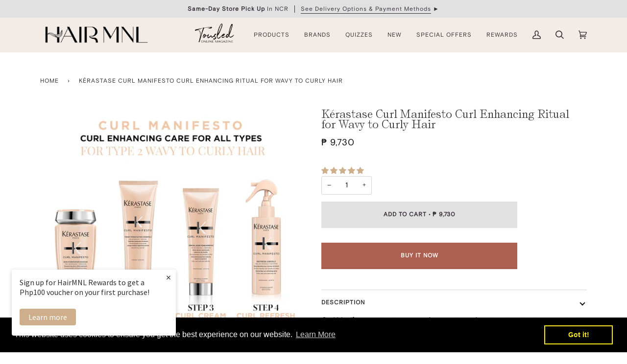

--- FILE ---
content_type: text/html; charset=utf-8
request_url: https://www.hairmnl.com/products/kerastase-curl-manifesto-curl-enhancing-ritual-for-wavy-to-curly-hair
body_size: 140446
content:








    
    
    
    
    
    


















<!doctype html>
<html class="no-js" lang="en"><head><link href="//www.hairmnl.com/cdn/shop/t/104/assets/bss-hide-variant.css?v=9927738056937709091734061460" rel="stylesheet" type="text/css" media="all" />
<link href="//www.hairmnl.com/cdn/shop/t/104/assets/tiny.content.min.css?v=21853800148939463861733927949" rel="stylesheet" type="text/css" media="all" />
    <meta charset="utf-8">
    <meta http-equiv="X-UA-Compatible" content="IE=edge,chrome=1">
    <meta name="viewport" content="width=device-width,initial-scale=1">
    <meta name="theme-color" content="#687158">
    <meta name='Petal-Search-site-verification' content='4f7006225d'/>
    <link rel="canonical" href="https://www.hairmnl.com/products/kerastase-curl-manifesto-curl-enhancing-ritual-for-wavy-to-curly-hair"><script>
  (function(window, document) {
    document.addEventListener("DOMContentLoaded", function() {
      const canonicalLink = document.querySelector('[rel="canonical"]');
      const currentHref = window.location.href;

      if (currentHref.includes('collections/shampoos?page=2') || currentHref.includes('collections/shampoos?page=3') || currentHref.includes('collections/shampoos?page=4')) {
        canonicalLink.setAttribute('href', 'https://www.hairmnl.com/collections/shampoos');
      }

      if (currentHref.includes('collections/all?page=2') || currentHref.includes('collections/all?page=3') || currentHref.includes('collections/all?page=29')) {
        canonicalLink.setAttribute('href', 'https://www.hairmnl.com/collections/all');
      }

      if (currentHref.includes('collections/aveda-be-curly-1')) {
        canonicalLink.setAttribute('href', 'https://www.hairmnl.com/collections/aveda-be-curly');
      }

      if (currentHref.includes('collections/bed-head-by-tigi?page=2')) {
        canonicalLink.setAttribute('href', 'https://www.hairmnl.com/collections/bed-head-by-tigi');
      }

      if (currentHref.includes('collections/conditioners?page=2')) {
        canonicalLink.setAttribute('href', 'https://www.hairmnl.com/collections/conditioners');
      }

      if (currentHref.includes('collections/products-for-men?page=2')) {
        canonicalLink.setAttribute('href', 'https://www.hairmnl.com/collections/products-for-men');
      }

      if (currentHref.includes('collections/treatments?page=2')) {
        canonicalLink.setAttribute('href', 'https://www.hairmnl.com/collections/treatments');
      }

      if (currentHref.includes('llections/styling-products?page=2') || currentHref.includes('llections/styling-products?page=3')) {
        canonicalLink.setAttribute('href', 'https://www.hairmnl.com/collections/styling-products');
      }

      if (currentHref.includes('collections/treatments?page=2')) {
        canonicalLink.setAttribute('href', 'https://www.hairmnl.com/collections/treatments');
      }

      if (currentHref.includes('products/loreal-serie-expert-silver-shampoo-1500ml-1') || currentHref.includes('products/loreal-serie-expert-silver-shampoo-300ml')) {
        canonicalLink.setAttribute('href', 'https://www.hairmnl.com/products/loreal-serie-expert-silver-shampoo');
      }

      if (currentHref.includes('products/loreal-professionnel-inoa-ammonia-free-permanent-hair-color-with-20-vol-developer') || currentHref.includes('products/loreal-professionnel-inoa-ammonia-free-permanent-hair-color-tube')) {
        canonicalLink.setAttribute('href', 'https://www.hairmnl.com/products/loreal-professionnel-inoa-ammonia-free-starter-set-permanent-hair-color-60ml-with-30-vol-developer-1');
      }

      if (currentHref.includes('products/loreal-professionnel-serie-expert-scalp-advanced-anti-discomfort-shampoo-500ml')) {
        canonicalLink.setAttribute('href', 'https://www.hairmnl.com/products/loreal-professionnel-serie-expert-scalp-advanced-anti-discomfort-shampoo');
      }

      if (currentHref.includes('products/loreal-serie-expert-scalp-advanced-anti-oiliness-shampoo-500ml')) {
        canonicalLink.setAttribute('href', 'https://www.hairmnl.com/products/loreal-serie-expert-scalp-advanced-anti-oiliness-shampoo');
      }

      if (currentHref.includes('products/wella-professionals-color-fresh-mask-rose-blaze') || currentHref.includes('products/wella-professionals-color-fresh-mask-caramel-glaze') || currentHref.includes('products/wella-professionals-color-fresh-mask-copper-glow') || currentHref.includes('products/wella-professionals-color-fresh-mask-pearl-blonde') || currentHref.includes('products/wella-professionals-color-fresh-mask-lilac-frost') || currentHref.includes('products/wella-professionals-color-fresh-mask-golden-gloss')) {
        canonicalLink.setAttribute('href', 'https://www.hairmnl.com/products/wella-professionals-color-fresh-mask-chocolate-touch');
      }

      if (currentHref.includes('products/davines-purifying-shampoo-for-oily-or-dry-dandruff-100ml')) {
        canonicalLink.setAttribute('href', 'https://www.hairmnl.com/products/davines-naturaltech-purifying-shampoo-for-scalp-with-oily-or-dry-dandruff');
      }

      if (currentHref.includes('products/revlon-professional-color-sublime-ammonia-free-hair-color-tube-for-covering-grays')) {
        canonicalLink.setAttribute('href', 'https://www.hairmnl.com/products/revlon-professional-color-sublime-ammonia-free-hair-color-set-for-covering-grays');
      }

      if (currentHref.includes('products/aveda-color-renewal-color-shine-treatment-warm-blonde-150ml') || currentHref.includes('products/aveda-color-renewal-color-shine-treatment-cool-blonde-150ml') || currentHref.includes('products/aveda-color-renewal-color-shine-treatment-warm-brown-150ml')) {
        canonicalLink.setAttribute('href', 'https://www.hairmnl.com/products/aveda-color-renewal-color-shine-treatment-cool-brown-150ml');
      }

      if (currentHref.includes('products/davines-alchemic-creative-conditioner-in-coral') || currentHref.includes('products/davines-alchemic-creative-conditioner-in-pink') || currentHref.includes('products/davines-alchemic-creative-conditioner-in-teal') || currentHref.includes('products/davines-alchemic-creative-conditioner-in-marine-blue')) {
        canonicalLink.setAttribute('href', 'https://www.hairmnl.com/products/davines-alchemic-creative-conditioner-in-lavander');
      }

      if (currentHref.includes('products/davines-the-circle-chronicles-the-renaissance-circle-50ml')) {
        canonicalLink.setAttribute('href', 'https://www.hairmnl.com/products/davines-the-circle-chronicles-the-renaissance-circle');
      }

      if (currentHref.includes('/products/schwarzkopf-bc-bonacure-scalp-genesis-anti-dandruff-shampoo-200ml')) {
        canonicalLink.setAttribute('href', 'https://www.hairmnl.com/products/schwarzkopf-bc-bonacure-scalp-genesis-anti-dandruff-duo');
      }

      if (currentHref.includes('/products/wella-professionals-koleston-perfect-permanent-ppd-free-hair-color-set-20-vol-developer-60ml-for-covering-greys') || currentHref.includes('/products/wella-professionals-koleston-perfect-ppd-free-permanent-hair-color-set-20-vol-developer-1l-with-free-mask-30ml-for-covering-greys') || currentHref.includes('/products/wella-professionals-koleston-perfect-ppd-free-permanent-hair-color-starter-kit-for-covering-grays')) {
        canonicalLink.setAttribute('href', 'https://www.hairmnl.com/products/wella-professionals-koleston-perfect-ppd-free-permanent-hair-color-tube-all-shades');
      }

      if (currentHref.includes('/products/loreal-serie-expert-absolut-repair-gold-shampoo-300ml')) {
        canonicalLink.setAttribute('href', 'https://www.hairmnl.com/products/loreal-serie-expert-absolut-repair-gold-shampoo');
      }

      if (currentHref.includes('/products/davines-well-being-shampoo-for-all-kinds-of-hair-100ml')) {
        canonicalLink.setAttribute('href', 'https://www.hairmnl.com/products/davines-naturaltech-well-being-shampoo-for-all-kinds-of-hair');
      }

      if (currentHref.includes('/products/revlon-professional-nutri-color-creme-ball-270ml')) {
        canonicalLink.setAttribute('href', 'https://www.hairmnl.com/products/revlon-professionnel-nutri-color-creme-100ml');
      }

      if (currentHref.includes('/products/tuft-diamond-plus-6609-2-inch-straightening-hair-iron')) {
        canonicalLink.setAttribute('href', 'https://www.hairmnl.com/products/tuft-diamond-plus-6608-1-inch-straightening-hair-iron');
      }

      if (currentHref.includes('/products/tuft-diamond-plus-6609-2-inch-straightening-hair-iron')) {
        canonicalLink.setAttribute('href', 'https://www.hairmnl.com/products/tuft-diamond-plus-6608-1-inch-straightening-hair-iron');
      }

      if (currentHref.includes('/products/cnd-vinylux-long-wear-polish-in-wisteria-haze')) {
        canonicalLink.setAttribute('href', 'https://www.hairmnl.com/products/cnd-vinylux-long-wear-polish-in-whisper');
      }

      if (currentHref.includes('/products/loreal-professionnel-serioxyl-advanced-denser-hair-shampoo-serum-duo')) {
        canonicalLink.setAttribute('href', 'https://www.hairmnl.com/products/loreal-professionnel-serioxyl-advanced-denser-hair-serum');
      }

      if (currentHref.includes('/products/davines-the-circle-chronicles-the-let-it-go-circle-set-of-3')) {
        canonicalLink.setAttribute('href', 'https://www.hairmnl.com/products/davines-the-circle-chronicles-the-let-it-go-circle');
      }

      if (currentHref.includes('/products/american-crew-fiber-50g-1')) {
        canonicalLink.setAttribute('href', 'https://www.hairmnl.com/products/american-crew-fiber');
      }

      if (currentHref.includes('/collections/hair-prone-to-breakage?page=2')) {
        canonicalLink.setAttribute('href', 'https://www.hairmnl.com/collections/hair-prone-to-breakage');
      }

      if (currentHref.includes('/collections/products-for-bleached-hair?page=2') || currentHref.includes('/collections/products-for-bleached-hair?page=3')) {
        canonicalLink.setAttribute('href', 'https://www.hairmnl.com/collections/products-for-bleached-hair');
      }

      if (currentHref.includes('/collections/all-special-offers?page=2') || currentHref.includes('/collections/all-special-offers?page=3') || currentHref.includes('/collections/all-special-offers?page=7')) {
        canonicalLink.setAttribute('href', 'https://www.hairmnl.com/collections/all-special-offers');
      }

      if (currentHref.includes('/collections/professional-hair-dressing-tools?page=2')) {
        canonicalLink.setAttribute('href', 'https://www.hairmnl.com/collections/professional-hair-dressing-tools');
      }

      if (currentHref.includes('/collections/faded-hair-color?page=2')) {
        canonicalLink.setAttribute('href', 'https://www.hairmnl.com/collections/faded-hair-color');
      }

      if (currentHref.includes('/collections/for-volume?page=2')) {
        canonicalLink.setAttribute('href', 'https://www.hairmnl.com/collections/for-volume');
      }

      if (currentHref.includes('/collections/sulfate-free-shampoos?page=2')) {
        canonicalLink.setAttribute('href', 'https://www.hairmnl.com/collections/sulfate-free-shampoos');
      }

      if (currentHref.includes('/collections/for-moisture-dry-hair?page=2')) {
        canonicalLink.setAttribute('href', 'https://www.hairmnl.com/collections/for-moisture-dry-hair');
      }

      if (currentHref.includes('/collections/for-shine?page=2')) {
        canonicalLink.setAttribute('href', 'https://www.hairmnl.com/collections/for-shine');
      }

      if (currentHref.includes('/collections/best-for-pregnant-women?page=9')) {
        canonicalLink.setAttribute('href', 'https://www.hairmnl.com/collections/best-for-pregnant-women');
      }

      if (currentHref.includes('/collections/best-for-travel?page=2') || currentHref.includes('/collections/best-for-travel?page=3')) {
        canonicalLink.setAttribute('href', 'https://www.hairmnl.com/collections/best-for-travel');
      }

      if (currentHref.includes('/collections/baby-fine-hair?page=2')) {
        canonicalLink.setAttribute('href', 'https://www.hairmnl.com/collections/baby-fine-hair');
      }

      if (currentHref.includes('/collections/products-for-colored-hair?page=2') || currentHref.includes('/collections/products-for-colored-hair?page=3')) {
        canonicalLink.setAttribute('href', 'https://www.hairmnl.com/collections/products-for-colored-hair');
      }

      if (currentHref.includes('/collections/thick-hair?page=2')) {
        canonicalLink.setAttribute('href', 'https://www.hairmnl.com/collections/thick-hair');
      }

      if (currentHref.includes('/collections/best-for-pregnant-women?page=2') || currentHref.includes('/collections/best-for-pregnant-women?page=3')) {
        canonicalLink.setAttribute('href', 'https://www.hairmnl.com/collections/best-for-pregnant-women');
      }

      if (currentHref.includes('/collections/curls-coils?page=2')) {
        canonicalLink.setAttribute('href', 'https://www.hairmnl.com/collections/curls-coils');
      }

      if (currentHref.includes('/collections/loreal-serie-expert?page=2')) {
        canonicalLink.setAttribute('href', 'https://www.hairmnl.com/collections/loreal-serie-expert');
      }

      if (currentHref.includes('/collections/shop-aveda?page=2') || currentHref.includes('/collections/shop-aveda?page=3') || currentHref.includes('/collections/shop-aveda?page=5')) {
        canonicalLink.setAttribute('href', 'https://www.hairmnl.com/collections/shop-aveda');
      }

      if (currentHref.includes('/products/aveda-color-renewal-color-shine-treatment-cool-blonde-150ml')) {
        canonicalLink.setAttribute('href', 'https://www.hairmnl.com/products/aveda-color-renewal-color-shine-treatment-warm-blonde-150ml');
      }

      if (currentHref.includes('/products/opi-infinite-shine-in-bare-my-soul') || currentHref.includes('/products/opi-infinite-shine-in-tiramisu-for-two') || currentHref.includes('/products/opi-infinite-shine-in-funny-bunny') || currentHref.includes('/products/opi-infinite-shine-in-its-a-boy')) {
        canonicalLink.setAttribute('href', 'https://www.hairmnl.com/products/opi-infinite-shine-in-malaga-wine');
      }
    });
  })(window, document);
</script>

      <!-- Hotjar Tracking Code for https://www.hairmnl.com -->
<script>
    (function(h,o,t,j,a,r){
        h.hj=h.hj||function(){(h.hj.q=h.hj.q||[]).push(arguments)};
        h._hjSettings={hjid:3697619,hjsv:6};
        a=o.getElementsByTagName('head')[0];
        r=o.createElement('script');r.async=1;
        r.src=t+h._hjSettings.hjid+j+h._hjSettings.hjsv;
        a.appendChild(r);
    })(window,document,'https://static.hotjar.com/c/hotjar-','.js?sv=');
</script>
    <!-- ======================= Pipeline Theme V6.1.3 ========================= -->

    <link
      rel="preconnect"
      href="https://cdn.shopify.com"
      crossorigin>
    <link
      rel="preconnect"
      href="https://fonts.shopify.com"
      crossorigin>
    <link
      rel="preconnect"
      href="https://monorail-edge.shopifysvc.com"
      crossorigin>


    <link
      rel="preload"
      href="//www.hairmnl.com/cdn/shop/t/104/assets/lazysizes.js?v=111431644619468174291733927949"
      as="script">
    <link
      rel="preload"
      href="//www.hairmnl.com/cdn/shop/t/104/assets/vendor.js?v=159073106423563084681733927949"
      as="script">
    <link
      rel="preload"
      href="//www.hairmnl.com/cdn/shop/t/104/assets/theme.js?v=103603741703111252381733927949"
      as="script">
    <link rel="preload"
      href="//www.hairmnl.com/cdn/shop/t/104/assets/theme.css?v=43255984112624357681747312412"
      as="style">
    
    
      
      







    
    
    
    
    
    



















    <link href="//www.hairmnl.com/cdn/shop/t/104/assets/tiny.content.min.css?v=21853800148939463861733927949" rel="stylesheet" type="text/css" media="all" />
    
    





    <link rel="stylesheet" href="https://obscure-escarpment-2240.herokuapp.com/stylesheets/bcpo-front.css">
    <script>
      var bcpo_product = {"id":6613192867939,"title":"Kérastase Curl Manifesto Curl Enhancing Ritual for Wavy to Curly Hair","handle":"kerastase-curl-manifesto-curl-enhancing-ritual-for-wavy-to-curly-hair","description":"\u003cmeta charset=\"utf-8\"\u003e\n\u003cdiv style=\"text-align: left;\" data-mce-style=\"text-align: left;\"\u003e\n\u003cp\u003e\u003ca href=\"https:\/\/www.hairmnl.com\/collections\/kerastase-curl-manifesto\" title=\"HairMNL Kérastase Curl Manifesto Curl Enhancing for All Types\" data-mce-href=\"https:\/\/www.hairmnl.com\/collections\/kerastase-curl-manifesto\" target=\"_blank\"\u003e\u003cspan style=\"text-decoration: underline;\" data-mce-style=\"text-decoration: underline;\"\u003e\u003cstrong\u003eCurl Manifesto\u003c\/strong\u003e\u003c\/span\u003e\u003c\/a\u003e is the ultimate professional care for all curls and coils. Formulated with hydrating Manuka Honey and cementing Ceramide, it provides the perfect combination of hydration, definition \u0026amp; strength. As a result, you get beautiful, healthy and bouncy curls.\u003c\/p\u003e\n\u003cp\u003e\u003cstrong\u003eKérastase\u003cspan style=\"font-family: -apple-system, BlinkMacSystemFont, 'San Francisco', 'Segoe UI', Roboto, 'Helvetica Neue', sans-serif; font-size: 1.4em;\" data-mce-style=\"font-family: -apple-system, BlinkMacSystemFont, 'San Francisco', 'Segoe UI', Roboto, 'Helvetica Neue', sans-serif; font-size: 1.4em;\"\u003e \u003c\/span\u003eCurl Manifesto Shampoo 250ml\u003cbr\u003e\u003c\/strong\u003eGentle hydrating creamy shampoo for curly, very curly and coily hair. Gently cleanses scalp and hair without removing natural oils and intensely moisturizes curls.\u003c\/p\u003e\n\u003cp\u003e\u003cstrong\u003eKérastase Curl Manifesto Conditioner 250ml\u003cbr\u003e\u003c\/strong\u003eLightweight moisture replenishing conditioner for curly and very curly hair. Infuses curls with moisture with no weigh down, enhances bounce and gently detangles knots.\u003c\/p\u003e\n\u003cp\u003e\u003cstrong\u003eKérastase \u003cmeta charset=\"utf-8\"\u003eCurl Manifesto Hair Cream 150ml\u003cbr\u003e\u003c\/strong\u003eDaily moisturizing frizz-reducing leave-in for curly, very curly and coily hair. Ultra-lightweight cream that provides hydration and heat protection while reducing frizz.\u003c\/p\u003e\n\u003cp\u003e\u003cstrong\u003eKérastase Curl Manifesto Curl Refresh Spray 190ml\u003cbr\u003e\u003c\/strong\u003eSecond day curl refreshing spray for curly, very curly and coily hair. Lightweight mist instantly rehydrates and reactivates curl definition, shine and bounce between washes.\u003c\/p\u003e\n\u003c\/div\u003e","published_at":"2021-07-31T10:35:15+08:00","created_at":"2021-07-30T01:04:03+08:00","vendor":"KÉRASTASE","type":"Curls","tags":["- Free of Harsh Sulfates (SLS and SLES)","- Free of Parabens","anti-frizz","article:568260132963","article:568261443683","article:568261574755","article:568261607523","article:568513724515","article:568651022435","article:568807030883","article:569083101283","article:569670926435","blog","curl enhancing","curls","curly hair","For curly hair","for wavy hair","hm curls","hm curls and coils","hm frizz control","hm permed","hm sale","hm sulfate free","kerastase","kr curl manifesto","paraben free","regular-priced","ritual"],"price":973000,"price_min":973000,"price_max":973000,"available":true,"price_varies":false,"compare_at_price":null,"compare_at_price_min":0,"compare_at_price_max":0,"compare_at_price_varies":false,"variants":[{"id":39500597887075,"title":"Default Title","option1":"Default Title","option2":null,"option3":null,"sku":"kr-curl-ritual-wavycurly","requires_shipping":true,"taxable":false,"featured_image":null,"available":true,"name":"Kérastase Curl Manifesto Curl Enhancing Ritual for Wavy to Curly Hair","public_title":null,"options":["Default Title"],"price":973000,"weight":840,"compare_at_price":null,"inventory_quantity":4,"inventory_management":"shopify","inventory_policy":"deny","barcode":"","requires_selling_plan":false,"selling_plan_allocations":[]}],"images":["\/\/www.hairmnl.com\/cdn\/shop\/products\/KerastaseCurlManifestoCurlEnhancingRitualforType2WavytoCurlyHair.jpg?v=1646090872","\/\/www.hairmnl.com\/cdn\/shop\/products\/KerastaseCurlManifestoShampoo250ml_044d9022-c036-4acd-9d10-570b3bb6316b.jpg?v=1646064321","\/\/www.hairmnl.com\/cdn\/shop\/products\/KerastaseCurlManifestoConditioner250ml_a9be40f9-dcf8-446b-8c09-04bed542b2ab.jpg?v=1646064321","\/\/www.hairmnl.com\/cdn\/shop\/products\/KerastaseCurlManifestoHairCream150ml_0fa5ac5e-44e7-42ba-8a78-f65bb7f48587.jpg?v=1646064321","\/\/www.hairmnl.com\/cdn\/shop\/products\/KerastaseCurlManifestoCurlRefreshSpray190ml_02ea44ee-c3bc-42c3-a5c1-cd9caac3b74b.jpg?v=1646064321","\/\/www.hairmnl.com\/cdn\/shop\/products\/KerastaseCurlManifestoCurlEnhancingRitualforWavytoCurlyHairRange.jpg?v=1646064321","\/\/www.hairmnl.com\/cdn\/shop\/products\/KerastaseCurlManifesto_2b44c542-c198-476f-9ccf-6217c15123ae.jpg?v=1646064321","\/\/www.hairmnl.com\/cdn\/shop\/products\/KerastaseCurlManifestoFindYourCurlType_6ec42670-50f4-47e8-88bd-21264d86b67f.jpg?v=1646064321","\/\/www.hairmnl.com\/cdn\/shop\/products\/KerastaseCurlManifestoFormula_f27d2459-80d1-4af5-bde6-327568abe433.jpg?v=1646064321","\/\/www.hairmnl.com\/cdn\/shop\/products\/KerastaseCurlManifestoFragrance_b3bc91a9-81f9-4070-b3fb-b858697c8108.jpg?v=1646064321","\/\/www.hairmnl.com\/cdn\/shop\/products\/KerastaseCurlManifestoAt-HomeRoutine_b5a2d047-0b9a-44be-a19a-57110e4cce37.jpg?v=1646064321"],"featured_image":"\/\/www.hairmnl.com\/cdn\/shop\/products\/KerastaseCurlManifestoCurlEnhancingRitualforType2WavytoCurlyHair.jpg?v=1646090872","options":["Title"],"media":[{"alt":"HairMNL Kérastase Curl Manifesto Curl Enhancing Ritual for Wavy to Curly Hair","id":21221260263523,"position":1,"preview_image":{"aspect_ratio":1.0,"height":1024,"width":1024,"src":"\/\/www.hairmnl.com\/cdn\/shop\/products\/KerastaseCurlManifestoCurlEnhancingRitualforType2WavytoCurlyHair.jpg?v=1646090872"},"aspect_ratio":1.0,"height":1024,"media_type":"image","src":"\/\/www.hairmnl.com\/cdn\/shop\/products\/KerastaseCurlManifestoCurlEnhancingRitualforType2WavytoCurlyHair.jpg?v=1646090872","width":1024},{"alt":"Kérastase Curl Manifesto Curl Enhancing Ritual for Wavy to Curly Hair - HairMNL","id":20744386379875,"position":2,"preview_image":{"aspect_ratio":1.0,"height":1024,"width":1024,"src":"\/\/www.hairmnl.com\/cdn\/shop\/products\/KerastaseCurlManifestoShampoo250ml_044d9022-c036-4acd-9d10-570b3bb6316b.jpg?v=1646064321"},"aspect_ratio":1.0,"height":1024,"media_type":"image","src":"\/\/www.hairmnl.com\/cdn\/shop\/products\/KerastaseCurlManifestoShampoo250ml_044d9022-c036-4acd-9d10-570b3bb6316b.jpg?v=1646064321","width":1024},{"alt":"Kérastase Curl Manifesto Curl Enhancing Ritual for Wavy to Curly Hair - HairMNL","id":20744386314339,"position":3,"preview_image":{"aspect_ratio":1.0,"height":1024,"width":1024,"src":"\/\/www.hairmnl.com\/cdn\/shop\/products\/KerastaseCurlManifestoConditioner250ml_a9be40f9-dcf8-446b-8c09-04bed542b2ab.jpg?v=1646064321"},"aspect_ratio":1.0,"height":1024,"media_type":"image","src":"\/\/www.hairmnl.com\/cdn\/shop\/products\/KerastaseCurlManifestoConditioner250ml_a9be40f9-dcf8-446b-8c09-04bed542b2ab.jpg?v=1646064321","width":1024},{"alt":"HairMNL Kérastase Curl Manifesto Hair Cream 150ml","id":20744350302307,"position":4,"preview_image":{"aspect_ratio":1.0,"height":1024,"width":1024,"src":"\/\/www.hairmnl.com\/cdn\/shop\/products\/KerastaseCurlManifestoHairCream150ml_0fa5ac5e-44e7-42ba-8a78-f65bb7f48587.jpg?v=1646064321"},"aspect_ratio":1.0,"height":1024,"media_type":"image","src":"\/\/www.hairmnl.com\/cdn\/shop\/products\/KerastaseCurlManifestoHairCream150ml_0fa5ac5e-44e7-42ba-8a78-f65bb7f48587.jpg?v=1646064321","width":1024},{"alt":"HairMNL Kérastase Curl Manifesto Curl Refresh Spray 190ml","id":20756652785763,"position":5,"preview_image":{"aspect_ratio":1.0,"height":1024,"width":1024,"src":"\/\/www.hairmnl.com\/cdn\/shop\/products\/KerastaseCurlManifestoCurlRefreshSpray190ml_02ea44ee-c3bc-42c3-a5c1-cd9caac3b74b.jpg?v=1646064321"},"aspect_ratio":1.0,"height":1024,"media_type":"image","src":"\/\/www.hairmnl.com\/cdn\/shop\/products\/KerastaseCurlManifestoCurlRefreshSpray190ml_02ea44ee-c3bc-42c3-a5c1-cd9caac3b74b.jpg?v=1646064321","width":1024},{"alt":"HairMNL Kérastase Curl Manifesto Curl Enhancing Ritual for Wavy to Curly Hair","id":20782217101411,"position":6,"preview_image":{"aspect_ratio":1.0,"height":1024,"width":1024,"src":"\/\/www.hairmnl.com\/cdn\/shop\/products\/KerastaseCurlManifestoCurlEnhancingRitualforWavytoCurlyHairRange.jpg?v=1646064321"},"aspect_ratio":1.0,"height":1024,"media_type":"image","src":"\/\/www.hairmnl.com\/cdn\/shop\/products\/KerastaseCurlManifestoCurlEnhancingRitualforWavytoCurlyHairRange.jpg?v=1646064321","width":1024},{"alt":"HairMNL Kérastase Curl Manifesto Curl Enhancing Care for All Types","id":20756652752995,"position":7,"preview_image":{"aspect_ratio":1.0,"height":1024,"width":1024,"src":"\/\/www.hairmnl.com\/cdn\/shop\/products\/KerastaseCurlManifesto_2b44c542-c198-476f-9ccf-6217c15123ae.jpg?v=1646064321"},"aspect_ratio":1.0,"height":1024,"media_type":"image","src":"\/\/www.hairmnl.com\/cdn\/shop\/products\/KerastaseCurlManifesto_2b44c542-c198-476f-9ccf-6217c15123ae.jpg?v=1646064321","width":1024},{"alt":"HairMNL Kérastase Curl Manifesto Find Your Curl Type","id":20744350433379,"position":8,"preview_image":{"aspect_ratio":1.0,"height":1024,"width":1024,"src":"\/\/www.hairmnl.com\/cdn\/shop\/products\/KerastaseCurlManifestoFindYourCurlType_6ec42670-50f4-47e8-88bd-21264d86b67f.jpg?v=1646064321"},"aspect_ratio":1.0,"height":1024,"media_type":"image","src":"\/\/www.hairmnl.com\/cdn\/shop\/products\/KerastaseCurlManifestoFindYourCurlType_6ec42670-50f4-47e8-88bd-21264d86b67f.jpg?v=1646064321","width":1024},{"alt":"HairMNL Kérastase Curl Manifesto Formula","id":20744350466147,"position":9,"preview_image":{"aspect_ratio":1.0,"height":1024,"width":1024,"src":"\/\/www.hairmnl.com\/cdn\/shop\/products\/KerastaseCurlManifestoFormula_f27d2459-80d1-4af5-bde6-327568abe433.jpg?v=1646064321"},"aspect_ratio":1.0,"height":1024,"media_type":"image","src":"\/\/www.hairmnl.com\/cdn\/shop\/products\/KerastaseCurlManifestoFormula_f27d2459-80d1-4af5-bde6-327568abe433.jpg?v=1646064321","width":1024},{"alt":"HairMNL Kérastase Curl Manifesto Fragrance Floral Manifesto","id":20744350498915,"position":10,"preview_image":{"aspect_ratio":1.0,"height":1024,"width":1024,"src":"\/\/www.hairmnl.com\/cdn\/shop\/products\/KerastaseCurlManifestoFragrance_b3bc91a9-81f9-4070-b3fb-b858697c8108.jpg?v=1646064321"},"aspect_ratio":1.0,"height":1024,"media_type":"image","src":"\/\/www.hairmnl.com\/cdn\/shop\/products\/KerastaseCurlManifestoFragrance_b3bc91a9-81f9-4070-b3fb-b858697c8108.jpg?v=1646064321","width":1024},{"alt":"HairMNL Kérastase Curl Manifesto Your At-Home Curl Enhancing Routine","id":20756652720227,"position":11,"preview_image":{"aspect_ratio":1.0,"height":1024,"width":1024,"src":"\/\/www.hairmnl.com\/cdn\/shop\/products\/KerastaseCurlManifestoAt-HomeRoutine_b5a2d047-0b9a-44be-a19a-57110e4cce37.jpg?v=1646064321"},"aspect_ratio":1.0,"height":1024,"media_type":"image","src":"\/\/www.hairmnl.com\/cdn\/shop\/products\/KerastaseCurlManifestoAt-HomeRoutine_b5a2d047-0b9a-44be-a19a-57110e4cce37.jpg?v=1646064321","width":1024}],"requires_selling_plan":false,"selling_plan_groups":[],"content":"\u003cmeta charset=\"utf-8\"\u003e\n\u003cdiv style=\"text-align: left;\" data-mce-style=\"text-align: left;\"\u003e\n\u003cp\u003e\u003ca href=\"https:\/\/www.hairmnl.com\/collections\/kerastase-curl-manifesto\" title=\"HairMNL Kérastase Curl Manifesto Curl Enhancing for All Types\" data-mce-href=\"https:\/\/www.hairmnl.com\/collections\/kerastase-curl-manifesto\" target=\"_blank\"\u003e\u003cspan style=\"text-decoration: underline;\" data-mce-style=\"text-decoration: underline;\"\u003e\u003cstrong\u003eCurl Manifesto\u003c\/strong\u003e\u003c\/span\u003e\u003c\/a\u003e is the ultimate professional care for all curls and coils. Formulated with hydrating Manuka Honey and cementing Ceramide, it provides the perfect combination of hydration, definition \u0026amp; strength. As a result, you get beautiful, healthy and bouncy curls.\u003c\/p\u003e\n\u003cp\u003e\u003cstrong\u003eKérastase\u003cspan style=\"font-family: -apple-system, BlinkMacSystemFont, 'San Francisco', 'Segoe UI', Roboto, 'Helvetica Neue', sans-serif; font-size: 1.4em;\" data-mce-style=\"font-family: -apple-system, BlinkMacSystemFont, 'San Francisco', 'Segoe UI', Roboto, 'Helvetica Neue', sans-serif; font-size: 1.4em;\"\u003e \u003c\/span\u003eCurl Manifesto Shampoo 250ml\u003cbr\u003e\u003c\/strong\u003eGentle hydrating creamy shampoo for curly, very curly and coily hair. Gently cleanses scalp and hair without removing natural oils and intensely moisturizes curls.\u003c\/p\u003e\n\u003cp\u003e\u003cstrong\u003eKérastase Curl Manifesto Conditioner 250ml\u003cbr\u003e\u003c\/strong\u003eLightweight moisture replenishing conditioner for curly and very curly hair. Infuses curls with moisture with no weigh down, enhances bounce and gently detangles knots.\u003c\/p\u003e\n\u003cp\u003e\u003cstrong\u003eKérastase \u003cmeta charset=\"utf-8\"\u003eCurl Manifesto Hair Cream 150ml\u003cbr\u003e\u003c\/strong\u003eDaily moisturizing frizz-reducing leave-in for curly, very curly and coily hair. Ultra-lightweight cream that provides hydration and heat protection while reducing frizz.\u003c\/p\u003e\n\u003cp\u003e\u003cstrong\u003eKérastase Curl Manifesto Curl Refresh Spray 190ml\u003cbr\u003e\u003c\/strong\u003eSecond day curl refreshing spray for curly, very curly and coily hair. Lightweight mist instantly rehydrates and reactivates curl definition, shine and bounce between washes.\u003c\/p\u003e\n\u003c\/div\u003e"};var inventory_quantity = [];inventory_quantity.push(4);if (bcpo_product) {
        for (var i = 0; i < bcpo_product.variants.length; i += 1) {
          bcpo_product.variants[i].inventory_quantity = inventory_quantity[i];
        }
      }
      window.bcpo = window.bcpo || {};
      bcpo.cart = {"note":null,"attributes":{},"original_total_price":0,"total_price":0,"total_discount":0,"total_weight":0.0,"item_count":0,"items":[],"requires_shipping":false,"currency":"PHP","items_subtotal_price":0,"cart_level_discount_applications":[],"checkout_charge_amount":0};
      bcpo.ogFormData = FormData;
    </script>

    <meta name="theme-color" content="#322e34"><link rel="manifest" href="/a/pwa/creations-gdc/manifest" />
    <script type="text/javascript">
var pwaPrompt;var pwaPromptSet;window.addEventListener('beforeinstallprompt', function(e) {pwaPrompt = e;pwaPromptSet=true;});</script>
    
    






<script type="text/javascript">
var a = window.performance && window.performance.mark;
if (a) {
  window.performance.mark("shopsheriff.amp-snippet.start");
}
var doc = document;
var redirect = "/cart" === window.location.pathname
&& (doc.referrer.includes("ampproject.org") || doc.referrer.includes("/a/s/") )
&& !doc.location.search.includes("utm");

if(redirect) {
  var f = doc.location.search ? "&" : "?";
  window.location =
    window.location.origin
  + window.location.pathname
  + f
  + "utm_source=shopsheriff&utm_medium=amp&utm_campaign=shopsheriff&utm_content=add-to-cart";
}
if (a) {
  window.performance.mark("shopsheriff.amp-snippet.end");
}
      </script>


   <link rel="amphtml" href="https://www.hairmnl.com/a/s/products/kerastase-curl-manifesto-curl-enhancing-ritual-for-wavy-to-curly-hair">




    <script src="//www.searchanise.com/widgets/shopify/init.js?a=7K0f1C4k5q"></script>

    <script type="text/javascript" src="https://edge.personalizer.io/storefront/2.0.0/js/shopify/storefront.min.js?key=ebkrx-lb1o3gbh8p6nbo8hxo-ldify&shop=creations-gdc.myshopify.com"></script>
<script>
window.LimeSpot = window.LimeSpot === undefined ? {} : LimeSpot;
LimeSpot.PageInfo = { Type: "Product", Template: "product", ReferenceIdentifier: "6613192867939" };

LimeSpot.StoreInfo = { Theme: " Pipeline 6 - Fix share image" };


LimeSpot.CartItems = [];
</script>






    <script>window.nfecShopVersion = '1728769470';window.nfecJsVersion = '449594';window.nfecCVersion = 73413</script>
    

    
<link
        rel="preload"
        as="image"
        href="//www.hairmnl.com/cdn/shop/products/KerastaseCurlManifestoCurlEnhancingRitualforType2WavytoCurlyHair_small.jpg?v=1646090872"
        srcset="//www.hairmnl.com/cdn/shop/products/KerastaseCurlManifestoCurlEnhancingRitualforType2WavytoCurlyHair_550x.jpg?v=1646090872 550w,"
      sizes="(min-width: 768px), 50vw, 100vw">
    
<link
        rel="shortcut icon"
        href="//www.hairmnl.com/cdn/shop/files/HairMNL_Seal_Black_white_for_PWA_32x32.png?v=1631117427"
        type="image/png"><!-- Title and description ================================================ -->
    
<!-- /snippets/social-meta-tags.liquid --><meta property="og:site_name" content="HairMNL">
<meta property="og:url" content="https://www.hairmnl.com/products/kerastase-curl-manifesto-curl-enhancing-ritual-for-wavy-to-curly-hair">
<meta property="og:title" content="Kérastase Curl Manifesto Curl Enhancing Ritual for Wavy to Curly Hair">
<meta property="og:type" content="product">
<meta property="og:description" content="Get bouncy, defined curls with Kérastase Curl Manifesto Curl Enhancing Ritual for Wavy to Curly Hair. Formula provides hydration, definition &amp; strength."><meta property="og:price:amount" content="9,730">
  <meta property="og:price:currency" content="PHP">
      <meta property="og:image" content="http://www.hairmnl.com/cdn/shop/products/KerastaseCurlManifestoCurlEnhancingRitualforType2WavytoCurlyHair.jpg?v=1646090872">
      <meta property="og:image:secure_url" content="https://www.hairmnl.com/cdn/shop/products/KerastaseCurlManifestoCurlEnhancingRitualforType2WavytoCurlyHair.jpg?v=1646090872">
      <meta property="og:image:height" content="1024">
      <meta property="og:image:width" content="1024">
      <meta property="og:image" content="http://www.hairmnl.com/cdn/shop/products/KerastaseCurlManifestoShampoo250ml_044d9022-c036-4acd-9d10-570b3bb6316b.jpg?v=1646064321">
      <meta property="og:image:secure_url" content="https://www.hairmnl.com/cdn/shop/products/KerastaseCurlManifestoShampoo250ml_044d9022-c036-4acd-9d10-570b3bb6316b.jpg?v=1646064321">
      <meta property="og:image:height" content="1024">
      <meta property="og:image:width" content="1024">
      <meta property="og:image" content="http://www.hairmnl.com/cdn/shop/products/KerastaseCurlManifestoConditioner250ml_a9be40f9-dcf8-446b-8c09-04bed542b2ab.jpg?v=1646064321">
      <meta property="og:image:secure_url" content="https://www.hairmnl.com/cdn/shop/products/KerastaseCurlManifestoConditioner250ml_a9be40f9-dcf8-446b-8c09-04bed542b2ab.jpg?v=1646064321">
      <meta property="og:image:height" content="1024">
      <meta property="og:image:width" content="1024">
<meta property="twitter:image" content="http://www.hairmnl.com/cdn/shop/products/KerastaseCurlManifestoCurlEnhancingRitualforType2WavytoCurlyHair_1200x1200.jpg?v=1646090872">

<meta name="twitter:site" content="@">
<meta name="twitter:card" content="summary_large_image">
<meta name="twitter:title" content="Kérastase Curl Manifesto Curl Enhancing Ritual for Wavy to Curly Hair">
<meta name="twitter:description" content="Get bouncy, defined curls with Kérastase Curl Manifesto Curl Enhancing Ritual for Wavy to Curly Hair. Formula provides hydration, definition &amp; strength.">
<!-- CSS ================================================================== -->
    <style data-shopify>
  @font-face {
    font-family: 'GeosansLight';
    font-style: normal;
    font-weight: normal;
    src: local('GeosansLight'), url('//www.hairmnl.com/cdn/shop/t/104/assets/GeosansLight.woff?v=141112182088190095091733927949') format('woff');
  }

  @font-face {
    font-family: 'GeosansLight-Oblique';
    font-style: normal;
    font-weight: normal;
    src: local('GeosansLight-Oblique'), url('//www.hairmnl.com/cdn/shop/t/104/assets/GeosansLight-Oblique.woff?v=84893281216804165891733927949') format('woff');
  }

  @font-face {
    font-family: 'SelfModern';
    font-style: normal;
    font-weight: normal;
    src: local('SelfModern'), url('//www.hairmnl.com/cdn/shop/t/104/assets/SelfModern.woff2?v=124428969775847675161733927949') format('woff');
  }

  @font-face {
    font-family: 'SelfModernItalic';
    font-style: normal;
    font-weight: normal;
    src: local('SelfModernItalic'), url('//www.hairmnl.com/cdn/shop/t/104/assets/SelfModernItalic.woff?v=34920309160206603831733927949') format('woff');
  }

  @font-face {
    font-family: 'BasisGrotesqueProMono-Regular';
    font-style: normal;
    font-weight: normal;
    src: local('BasisGrotesqueProMono-Regular'), url('//www.hairmnl.com/cdn/shop/t/104/assets/BasisGrotesqueProMono-Regular.woff?v=92996532427523468771733927949') format('woff');
  }

  @font-face {
    font-family: 'BasisGrotesquePro-Regular';
    font-style: normal;
    font-weight: normal;
    src: local('BasisGrotesquePro-Regular'), url('//www.hairmnl.com/cdn/shop/t/104/assets/BasisGrotesquePro-Regular.woff?v=19280066079280482691733927949') format('woff');
  }

  @font-face {
    font-family: 'BasisGrotesquePro-Bold';
    font-style: normal;
    font-weight: normal;
    src: local('BasisGrotesquePro-Bold'), url('//www.hairmnl.com/cdn/shop/t/104/assets/BasisGrotesquePro-Bold.woff?v=22799192056316477011733927949') format('woff');
  }

  @font-face {
    font-family: 'BasisGrotesquePro-Black';
    src: local('BasisGrotesquePro-Black'), url('//www.hairmnl.com/cdn/shop/t/104/assets/BasisGrotesquePro-Black.woff?v=126567212784584427101733927949') format('woff');
  }

  @font-face {
    font-family: 'BasisGrotesquePro-Black';
    font-style: normal;
    font-weight: normal;
    src: local('BasisGrotesquePro-Black'), url('//www.hairmnl.com/cdn/shop/t/104/assets/BasisGrotesquePro-Black.woff?v=126567212784584427101733927949') format('woff');
  }

  @font-face {
    font-family: 'BasisGrotesquePro-Medium';
    font-style: normal;
    font-weight: normal;
    src: local('BasisGrotesquePro-Medium'), url('//www.hairmnl.com/cdn/shop/t/104/assets/BasisGrotesquePro-Medium.woff?v=74416425530915787451733927949') format('woff');
  }

  @font-face {
    font-family: 'FontAwesome5Brands-Regular-400';
    font-style: normal;
    font-weight: normal;
    src: local('FontAwesome5Brands-Regular-400'), url('//www.hairmnl.com/cdn/shop/t/104/assets/FontAwesome5Brands-Regular-400.woff?v=117584509119508867621733927949') format('woff');
  }
</style>

    <link href="//www.hairmnl.com/cdn/shop/t/104/assets/font-settings.css?v=151761476267833404411764530340" rel="stylesheet" type="text/css" media="all" />
    <link href="https://fonts.googleapis.com/css?family=Playfair+Display:400,700" rel="stylesheet">

    
<style data-shopify>

  :root  {
    /* ================ Product video ================ */
    
---color_video_bg: #f2f2f2
    ;


    /* ================ Color Variables ================ */

    /* === Backgrounds ===*/
    ---color-bg: #FFFFFF
    ;
    ---color-bg-accent: #f3ebe6
    ;

    /* === Text colors ===*/
    ---color-text-dark: #0b090d
    ;
    ---color-text: #322e34
    ;
    ---color-text-light: #706d71
    ;

    /* === Bright color ===*/
    ---color-primary: #ac604f
    ;
    ---color-primary-hover: #853a2a
    ;
    ---color-primary-fade: rgba(172, 96, 79, 0.05)
    ;
    ---color-primary-fade-hover: rgba(172, 96, 79, 0.1)
    ;---color-primary-opposite: #ffffff
    ;

    /* === Secondary/link Color ===*/
    ---color-secondary: #687158
    ;
    ---color-secondary-hover: #434f2d
    ;
    ---color-secondary-fade: rgba(104, 113, 88, 0.05)
    ;
    ---color-secondary-fade-hover: rgba(104, 113, 88, 0.1)
    ;---color-secondary-opposite: #ffffff
    ;

    /* === Shades of grey ===*/
    ---color-a5: rgba(50, 46, 52, 0.05)
    ;
    ---color-a10: rgba(50, 46, 52, 0.1)
    ;
    ---color-a20: rgba(50, 46, 52, 0.2)
    ;
    ---color-a35: rgba(50, 46, 52, 0.35)
    ;
    ---color-a50: rgba(50, 46, 52, 0.5)
    ;
    ---color-a80: rgba(50, 46, 52, 0.8)
    ;
    ---color-a90: rgba(50, 46, 52, 0.9)
    ;
    ---color-a95: rgba(50, 46, 52, 0.95)
    ;


    /* ================ Inverted Color Variables ================ */

    ---inverse-bg: #f0e6d0
    ;
    ---inverse-bg-accent: #191008
    ;

    /* === Text colors ===*/
    ---inverse-text-dark: #ffffff
    ;
    ---inverse-text: #FFFFFF
    ;
    ---inverse-text-light: #fbf8f1
    ;

    /* === Bright color ===*/
    ---inverse-primary: #ffe5da
    ;
    ---inverse-primary-hover: #ffaf8e
    ;
    ---inverse-primary-fade: rgba(255, 229, 218, 0.05)
    ;
    ---inverse-primary-fade-hover: rgba(255, 229, 218, 0.1)
    ;---inverse-primary-opposite: #000000
    ;


    /* === Second Color ===*/
    ---inverse-secondary: #dff3fd
    ;
    ---inverse-secondary-hover: #91dbff
    ;
    ---inverse-secondary-fade: rgba(223, 243, 253, 0.05)
    ;
    ---inverse-secondary-fade-hover: rgba(223, 243, 253, 0.1)
    ;---inverse-secondary-opposite: #000000
    ;


    /* === Shades of grey ===*/
    ---inverse-a5: rgba(255, 255, 255, 0.05)
    ;
    ---inverse-a10: rgba(255, 255, 255, 0.1)
    ;
    ---inverse-a20: rgba(255, 255, 255, 0.2)
    ;
    ---inverse-a35: rgba(255, 255, 255, 0.3)
    ;
    ---inverse-a80: rgba(255, 255, 255, 0.8)
    ;
    ---inverse-a90: rgba(255, 255, 255, 0.9)
    ;
    ---inverse-a95: rgba(255, 255, 255, 0.95)
    ;


    /* === Account Bar ===*/
    ---color-announcement-bg: #e0e1e0
    ;
    ---color-announcement-text: #322e34
    ;

    /* === Nav and dropdown link background ===*/
    ---color-nav: #f3ebe6
    ;
    ---color-nav-text: #322e34
    ;
    ---color-nav-border: #f3ebe6
    ;
    ---color-nav-a10: rgba(50, 46, 52, 0.1)
    ;
    ---color-nav-a50: rgba(50, 46, 52, 0.5)
    ;

    /* === Site Footer ===*/
    ---color-footer-bg: #f3ebe6
    ;
    ---color-footer-text: #322e34
    ;
    ---color-footer-a5: rgba(50, 46, 52, 0.05)
    ;
    ---color-footer-a15: rgba(50, 46, 52, 0.15)
    ;
    ---color-footer-a90: rgba(50, 46, 52, 0.9)
    ;

    /* === Products ===*/
    ---product-grid-aspect-ratio: 100
    %;

    /* === Product badges ===*/
    ---color-badge: #e0e1e0
    ;
    ---color-badge-text: #333333
    ;

    /* === disabled form colors ===*/
    ---color-disabled-bg: #ebeaeb
    ;
    ---color-disabled-text: #b7b6b8
    ;

    ---inverse-disabled-bg: #f2e9d5
    ;
    ---inverse-disabled-text: #f5efe0
    ;

    /* === Button Radius === */
    ---button-radius: 0px
    ;


    /* ================ Typography ================ */

    /* === Announcement Bar === */
    
      ---announcement-text-caps: capitalize;

    /* === Nested Menu === */
    
      ---nested-menu-caps: capitalize;

    /* === Menu buttons === */
    
      ---menu-btn-caps: uppercase;
    

    
      ---menu-btn-bold: normal;
    

    /* === Sidebar options === */
    
      ---sidebar-item-caps: capitalize;

    /* === Button === */
    ---btn-border-color: #e0e1e0
    ;
    ---btn-bg-color: #e0e1e0
    ;
    ---btn-text-color: #322e34
    ;
    ---btn-hover-border-color: #cad1d3
    ;
    ---btn-hover-bg-color: #cad1d3
    ;
    ---btn-hover-text-color: #322e34
    ;

    ---font-stack-body: BasisGrotesquePro-Regular
    , sans-serif
    ;
    ---font-style-body: normal
    ;
    ---font-weight-body: 400
    ;
    ---font-weight-body-bold: 700
    ;
    ---font-adjust-body: 1.0
    ;

    ---font-stack-heading: SelfModern
    , sans-serif
    ;
    ---font-style-heading: normal
    ;
    ---font-weight-heading: 400
    ;
    ---font-weight-heading-bold: 700
    ;
    ---font-adjust-heading: 1.0
    ;
    
      ---font-heading-space: initial;
      ---font-heading-caps: initial;
    

    ---font-stack-accent: BasisGrotesquePro-Regular
    , sans-serif
    ;
    ---font-style-accent: normal
    ;
    ---font-weight-accent: 400
    ;
    ---font-weight-accent-bold: 700
    ;
    ---font-adjust-accent: 1.0
    ;

    ---font-stack-product-heading: SelfModern
    , sans-serif
    ;
    ---font-style-product-heading: normal
    ;
    ---font-weight-product-heading: 400
    ;
    ---font-weight-product-heading-bold: 700
    ;
    ---font-adjust-product-heading: 1.25
    ;
    
      ---font-product-heading-space: initial;
      ---font-product-heading-caps: initial;
    

    ---ico-select: url('//www.hairmnl.com/cdn/shop/t/104/assets/ico-select.svg?v=50436149302966305751733927949');

    ---url-zoom: url('//www.hairmnl.com/cdn/shop/t/104/assets/cursor-zoom.svg?v=154013977493585595211733927949');
    ---url-zoom-2x: url('//www.hairmnl.com/cdn/shop/t/104/assets/cursor-zoom-2x.svg?v=25123860158859335191733927949');

    

  }
</style>

    <link href="//www.hairmnl.com/cdn/shop/t/104/assets/theme.css?v=43255984112624357681747312412" rel="stylesheet" type="text/css" media="all" />
    <link href="//www.hairmnl.com/cdn/shop/t/104/assets/custom-theme.css?v=54731471309548150791733927949" rel="stylesheet" type="text/css" media="all" />
    <style>
  .header__desktop {
    height: 70px;
  }

  .header__mobile {
    height: 60px;
  }
</style>

    <script>
      document.documentElement.className = document.documentElement.className.replace('no-js', 'js');
      let root = '/';
      if (root[root.length - 1] !== '/') {
        root = `${root}/`;
      }
      var theme = {
        routes: {
          root_url: root,
          cart: '/cart',
          cart_add_url: '/cart/add',
          product_recommendations_url: '/recommendations/products'
        },
        assets: {
          photoswipe: '//www.hairmnl.com/cdn/shop/t/104/assets/photoswipe.js?v=92904272307011895101733927949',
          smoothscroll: '//www.hairmnl.com/cdn/shop/t/104/assets/smoothscroll.js?v=37906625415260927261733927949',
          swatches: '//www.hairmnl.com/cdn/shop/t/104/assets/swatches.json?v=123337507157422460681733927949',
          noImage: '//www.hairmnl.com/cdn/shopifycloud/storefront/assets/no-image-2048-a2addb12.gif',
          base: '//www.hairmnl.com/cdn/shop/t/104/assets/'
        },
        strings: {
          swatchesKey: "Color, Colour",
          addToCart: "Add to Cart",
          estimateShipping: "Estimate shipping",
          noShippingAvailable: "We do not ship to this destination.",
          free: "Free",
          from: "From",
          preOrder: "Pre-order",
          soldOut: "Sold Out",
          sale: "Sale",
          subscription: "Subscription",
          unavailable: "Unavailable",
          unitPrice: "Unit price",
          unitPriceSeparator: "per",
          stockout: "All available stock is in cart",
          products: "Products",
          pages: "Pages",
          collections: "Collections",
          resultsFor: "Results for",
          noResultsFor: "No results for",
          articles: "Articles"
        },
        settings: {
          badge_sale_type: "dollar",
          search_products: true,
          search_collections: true,
          search_pages: true,
          search_articles: true,
          animate_hover: false,
          animate_scroll: true
        },
        info: {
          name: 'pipeline'
        },
        moneyFormat: "₱ {{amount_no_decimals}}",
        version: '6.1.3'
      }
      let windowInnerHeight = window.innerHeight;
      document.documentElement.style.setProperty('--full-screen', `${windowInnerHeight}px`);
      document.documentElement.style.setProperty('--three-quarters', `${
        windowInnerHeight * 0.75
      }px`);
      document.documentElement.style.setProperty('--two-thirds', `${
        windowInnerHeight * 0.66
      }px`);
      document.documentElement.style.setProperty('--one-half', `${
        windowInnerHeight * 0.5
      }px`);
      document.documentElement.style.setProperty('--one-third', `${
        windowInnerHeight * 0.33
      }px`);
      document.documentElement.style.setProperty('--one-fifth', `${
        windowInnerHeight * 0.2
      }px`);

      window.lazySizesConfig = window.lazySizesConfig || {};
      window.lazySizesConfig.loadHidden = false;
    </script><!-- Theme Javascript ============================================================== -->
    <script src="//www.hairmnl.com/cdn/shop/t/104/assets/lazysizes.js?v=111431644619468174291733927949" async="async"></script>
    <script src="//www.hairmnl.com/cdn/shop/t/104/assets/vendor.js?v=159073106423563084681733927949" defer="defer"></script>
    <script src="//www.hairmnl.com/cdn/shop/t/104/assets/theme.js?v=103603741703111252381733927949" defer="defer"></script>

    <!-- jQuery v2.2.3 ======================================================== -->
    <script src="//www.hairmnl.com/cdn/shop/t/104/assets/jquery.min.js?v=58211863146907186831733927949" type="text/javascript"></script>

    <script>
      (function() {
        function onPageShowEvents() {
          if ('requestIdleCallback' in window) {
            requestIdleCallback(initCartEvent)
          } else {
            initCartEvent()
          }
          function initCartEvent() {
            document.documentElement.dispatchEvent(new CustomEvent('theme:cart:init', {bubbles: true}));
          }
        };
        window.onpageshow = onPageShowEvents;
      })();
    </script>

    <script type="text/javascript">
      if (window.MSInputMethodContext && document.documentMode) {
      var scripts = document.getElementsByTagName('script')[0];
              var polyfill = document.createElement("script");
              polyfill.defer = true;
              polyfill.src = "//www.hairmnl.com/cdn/shop/t/104/assets/ie11.js?v=144489047535103983231733927949";
      scripts.parentNode.insertBefore(polyfill, scripts);
            }
    </script>

    <script>
  !function(t,n){function o(n){var o=t.getElementsByTagName("script")[0],i=t.createElement("script");i.src=n,i.crossOrigin="",o.parentNode.insertBefore(i,o)}if(!n.isLoyaltyLion){window.loyaltylion=n,void 0===window.lion&&(window.lion=n),n.version=2,n.isLoyaltyLion=!0;var i=new Date,e=i.getFullYear().toString()+i.getMonth().toString()+i.getDate().toString();o("https://sdk.loyaltylion.net/static/2/loader.js?t="+e);var r=!1;n.init=function(t){if(r)throw new Error("Cannot call lion.init more than once");r=!0;var a=n._token=t.token;if(!a)throw new Error("Token must be supplied to lion.init");for(var l=[],s="_push configure bootstrap shutdown on removeListener authenticateCustomer".split(" "),c=0;c<s.length;c+=1)!function(t,n){t[n]=function(){l.push([n,Array.prototype.slice.call(arguments,0)])}}(n,s[c]);o("https://sdk.loyaltylion.net/sdk/start/"+a+".js?t="+e+i.getHours().toString()),n._initData=t,n._buffer=l}}}(document,window.loyaltylion||[]);

  
    
      loyaltylion.init({ token: "2c44a3b2274fa1a3fe4b03f784360ee8" });
    
  
</script>

    <!-- Shopify app scripts =========================================================== -->
    <script>window.performance && window.performance.mark && window.performance.mark('shopify.content_for_header.start');</script><meta name="google-site-verification" content="skcQTig-6NPraRyyrjW1ZzuFgg1Zqf4If06q98J9XT4">
<meta id="shopify-digital-wallet" name="shopify-digital-wallet" content="/14124580/digital_wallets/dialog">
<link rel="alternate" type="application/json+oembed" href="https://www.hairmnl.com/products/kerastase-curl-manifesto-curl-enhancing-ritual-for-wavy-to-curly-hair.oembed">
<script async="async" src="/checkouts/internal/preloads.js?locale=en-PH"></script>
<script id="shopify-features" type="application/json">{"accessToken":"bb6c8bedd22e40697c025a4ab59c19c1","betas":["rich-media-storefront-analytics"],"domain":"www.hairmnl.com","predictiveSearch":true,"shopId":14124580,"locale":"en"}</script>
<script>var Shopify = Shopify || {};
Shopify.shop = "creations-gdc.myshopify.com";
Shopify.locale = "en";
Shopify.currency = {"active":"PHP","rate":"1.0"};
Shopify.country = "PH";
Shopify.theme = {"name":" Pipeline 6 - Fix share image","id":131664707683,"schema_name":"Pipeline","schema_version":"6.1.3","theme_store_id":739,"role":"main"};
Shopify.theme.handle = "null";
Shopify.theme.style = {"id":null,"handle":null};
Shopify.cdnHost = "www.hairmnl.com/cdn";
Shopify.routes = Shopify.routes || {};
Shopify.routes.root = "/";</script>
<script type="module">!function(o){(o.Shopify=o.Shopify||{}).modules=!0}(window);</script>
<script>!function(o){function n(){var o=[];function n(){o.push(Array.prototype.slice.apply(arguments))}return n.q=o,n}var t=o.Shopify=o.Shopify||{};t.loadFeatures=n(),t.autoloadFeatures=n()}(window);</script>
<script id="shop-js-analytics" type="application/json">{"pageType":"product"}</script>
<script defer="defer" async type="module" src="//www.hairmnl.com/cdn/shopifycloud/shop-js/modules/v2/client.init-shop-cart-sync_BT-GjEfc.en.esm.js"></script>
<script defer="defer" async type="module" src="//www.hairmnl.com/cdn/shopifycloud/shop-js/modules/v2/chunk.common_D58fp_Oc.esm.js"></script>
<script defer="defer" async type="module" src="//www.hairmnl.com/cdn/shopifycloud/shop-js/modules/v2/chunk.modal_xMitdFEc.esm.js"></script>
<script type="module">
  await import("//www.hairmnl.com/cdn/shopifycloud/shop-js/modules/v2/client.init-shop-cart-sync_BT-GjEfc.en.esm.js");
await import("//www.hairmnl.com/cdn/shopifycloud/shop-js/modules/v2/chunk.common_D58fp_Oc.esm.js");
await import("//www.hairmnl.com/cdn/shopifycloud/shop-js/modules/v2/chunk.modal_xMitdFEc.esm.js");

  window.Shopify.SignInWithShop?.initShopCartSync?.({"fedCMEnabled":true,"windoidEnabled":true});

</script>
<script>(function() {
  var isLoaded = false;
  function asyncLoad() {
    if (isLoaded) return;
    isLoaded = true;
    var urls = ["https:\/\/pwa-cdn.shopsheriff.com\/creations-gdc\/main.js?shop=creations-gdc.myshopify.com","https:\/\/whai-cdn.nyc3.cdn.digitaloceanspaces.com\/quiz\/production\/script_tag.js?shop=creations-gdc.myshopify.com","\/\/cdn.shopify.com\/proxy\/754afce516ae8ddf2ee3e176acc20e3d183cca029e2c032c23067759445db9f5\/api.goaffpro.com\/loader.js?shop=creations-gdc.myshopify.com\u0026sp-cache-control=cHVibGljLCBtYXgtYWdlPTkwMA","\/\/cdn.shopify.com\/proxy\/d4831859fa043bd3c9f2ca74ea14020116928c2e496071dcfff08459afb429d4\/shopify-script-tags.s3.eu-west-1.amazonaws.com\/smartseo\/instantpage.js?shop=creations-gdc.myshopify.com\u0026sp-cache-control=cHVibGljLCBtYXgtYWdlPTkwMA","\/\/satcb.azureedge.net\/Scripts\/satcb.min.js?shop=creations-gdc.myshopify.com","https:\/\/cdn.shopify.com\/s\/files\/1\/1412\/4580\/t\/100\/assets\/booster_eu_cookie_14124580.js?v=1699613086\u0026shop=creations-gdc.myshopify.com","\/\/cdn.shopify.com\/proxy\/4d3e8f42de89bd64721a7f0fd349ac8a2cc5f335871fa9efb7cc4bcc175e61ad\/b2b-solution.bsscommerce.com\/js\/bss-b2b-cp.js?shop=creations-gdc.myshopify.com\u0026sp-cache-control=cHVibGljLCBtYXgtYWdlPTkwMA","https:\/\/static.klaviyo.com\/onsite\/js\/klaviyo.js?company_id=JAws9h\u0026shop=creations-gdc.myshopify.com","\/\/cdn.shopify.com\/proxy\/8e350743dea016b047d7404b8dacc73a7ca2575fbcd5a571348b25ee6351b13c\/cdn.bogos.io\/script_tag\/secomapp.scripttag.js?shop=creations-gdc.myshopify.com\u0026sp-cache-control=cHVibGljLCBtYXgtYWdlPTkwMA","https:\/\/customer-first-focus.b-cdn.net\/cffOrderifyLoader_min.js?shop=creations-gdc.myshopify.com","\/\/cdn.shopify.com\/proxy\/4f3b0953a0ebd2390a17432a6bbdd69128b857d2fd020cbe421d9e3f64e6ddf8\/creations-gdc.bookthatapp.com\/javascripts\/bta-installed.js?shop=creations-gdc.myshopify.com\u0026sp-cache-control=cHVibGljLCBtYXgtYWdlPTkwMA","\/\/cdn.shopify.com\/proxy\/d14dd122fa88ee9d8df2c0b660524e36583aa3db2e7ee011515ab04dd8853f47\/creations-gdc.bookthatapp.com\/sdk\/v1\/js\/bta-order-status-bootstrap.min.js?shop=creations-gdc.myshopify.com\u0026sp-cache-control=cHVibGljLCBtYXgtYWdlPTkwMA","https:\/\/cdn.hextom.com\/js\/eventpromotionbar.js?shop=creations-gdc.myshopify.com","https:\/\/app.octaneai.com\/tessrdk0sv0itybb\/shopify.js?x=ybEYJefYGceoGAKj\u0026shop=creations-gdc.myshopify.com","https:\/\/cdn.shopify.com\/s\/files\/1\/1412\/4580\/t\/104\/assets\/subscribe-it.js?v=1760512775\u0026shop=creations-gdc.myshopify.com","https:\/\/searchanise-ef84.kxcdn.com\/widgets\/shopify\/init.js?a=7K0f1C4k5q\u0026shop=creations-gdc.myshopify.com","https:\/\/edge.personalizer.io\/storefront\/2.0.0\/js\/shopify\/storefront.min.js?key=ebkrx-lb1o3gbh8p6nbo8hxo-ldify\u0026shop=creations-gdc.myshopify.com"];
    for (var i = 0; i < urls.length; i++) {
      var s = document.createElement('script');
      s.type = 'text/javascript';
      s.async = true;
      s.src = urls[i];
      var x = document.getElementsByTagName('script')[0];
      x.parentNode.insertBefore(s, x);
    }
  };
  if(window.attachEvent) {
    window.attachEvent('onload', asyncLoad);
  } else {
    window.addEventListener('load', asyncLoad, false);
  }
})();</script>
<script id="__st">var __st={"a":14124580,"offset":28800,"reqid":"9c1c1edd-b854-486b-b018-5022b170a2c6-1769415699","pageurl":"www.hairmnl.com\/products\/kerastase-curl-manifesto-curl-enhancing-ritual-for-wavy-to-curly-hair","u":"80a2d58f6c1d","p":"product","rtyp":"product","rid":6613192867939};</script>
<script>window.ShopifyPaypalV4VisibilityTracking = true;</script>
<script id="captcha-bootstrap">!function(){'use strict';const t='contact',e='account',n='new_comment',o=[[t,t],['blogs',n],['comments',n],[t,'customer']],c=[[e,'customer_login'],[e,'guest_login'],[e,'recover_customer_password'],[e,'create_customer']],r=t=>t.map((([t,e])=>`form[action*='/${t}']:not([data-nocaptcha='true']) input[name='form_type'][value='${e}']`)).join(','),a=t=>()=>t?[...document.querySelectorAll(t)].map((t=>t.form)):[];function s(){const t=[...o],e=r(t);return a(e)}const i='password',u='form_key',d=['recaptcha-v3-token','g-recaptcha-response','h-captcha-response',i],f=()=>{try{return window.sessionStorage}catch{return}},m='__shopify_v',_=t=>t.elements[u];function p(t,e,n=!1){try{const o=window.sessionStorage,c=JSON.parse(o.getItem(e)),{data:r}=function(t){const{data:e,action:n}=t;return t[m]||n?{data:e,action:n}:{data:t,action:n}}(c);for(const[e,n]of Object.entries(r))t.elements[e]&&(t.elements[e].value=n);n&&o.removeItem(e)}catch(o){console.error('form repopulation failed',{error:o})}}const l='form_type',E='cptcha';function T(t){t.dataset[E]=!0}const w=window,h=w.document,L='Shopify',v='ce_forms',y='captcha';let A=!1;((t,e)=>{const n=(g='f06e6c50-85a8-45c8-87d0-21a2b65856fe',I='https://cdn.shopify.com/shopifycloud/storefront-forms-hcaptcha/ce_storefront_forms_captcha_hcaptcha.v1.5.2.iife.js',D={infoText:'Protected by hCaptcha',privacyText:'Privacy',termsText:'Terms'},(t,e,n)=>{const o=w[L][v],c=o.bindForm;if(c)return c(t,g,e,D).then(n);var r;o.q.push([[t,g,e,D],n]),r=I,A||(h.body.append(Object.assign(h.createElement('script'),{id:'captcha-provider',async:!0,src:r})),A=!0)});var g,I,D;w[L]=w[L]||{},w[L][v]=w[L][v]||{},w[L][v].q=[],w[L][y]=w[L][y]||{},w[L][y].protect=function(t,e){n(t,void 0,e),T(t)},Object.freeze(w[L][y]),function(t,e,n,w,h,L){const[v,y,A,g]=function(t,e,n){const i=e?o:[],u=t?c:[],d=[...i,...u],f=r(d),m=r(i),_=r(d.filter((([t,e])=>n.includes(e))));return[a(f),a(m),a(_),s()]}(w,h,L),I=t=>{const e=t.target;return e instanceof HTMLFormElement?e:e&&e.form},D=t=>v().includes(t);t.addEventListener('submit',(t=>{const e=I(t);if(!e)return;const n=D(e)&&!e.dataset.hcaptchaBound&&!e.dataset.recaptchaBound,o=_(e),c=g().includes(e)&&(!o||!o.value);(n||c)&&t.preventDefault(),c&&!n&&(function(t){try{if(!f())return;!function(t){const e=f();if(!e)return;const n=_(t);if(!n)return;const o=n.value;o&&e.removeItem(o)}(t);const e=Array.from(Array(32),(()=>Math.random().toString(36)[2])).join('');!function(t,e){_(t)||t.append(Object.assign(document.createElement('input'),{type:'hidden',name:u})),t.elements[u].value=e}(t,e),function(t,e){const n=f();if(!n)return;const o=[...t.querySelectorAll(`input[type='${i}']`)].map((({name:t})=>t)),c=[...d,...o],r={};for(const[a,s]of new FormData(t).entries())c.includes(a)||(r[a]=s);n.setItem(e,JSON.stringify({[m]:1,action:t.action,data:r}))}(t,e)}catch(e){console.error('failed to persist form',e)}}(e),e.submit())}));const S=(t,e)=>{t&&!t.dataset[E]&&(n(t,e.some((e=>e===t))),T(t))};for(const o of['focusin','change'])t.addEventListener(o,(t=>{const e=I(t);D(e)&&S(e,y())}));const B=e.get('form_key'),M=e.get(l),P=B&&M;t.addEventListener('DOMContentLoaded',(()=>{const t=y();if(P)for(const e of t)e.elements[l].value===M&&p(e,B);[...new Set([...A(),...v().filter((t=>'true'===t.dataset.shopifyCaptcha))])].forEach((e=>S(e,t)))}))}(h,new URLSearchParams(w.location.search),n,t,e,['guest_login'])})(!1,!0)}();</script>
<script integrity="sha256-4kQ18oKyAcykRKYeNunJcIwy7WH5gtpwJnB7kiuLZ1E=" data-source-attribution="shopify.loadfeatures" defer="defer" src="//www.hairmnl.com/cdn/shopifycloud/storefront/assets/storefront/load_feature-a0a9edcb.js" crossorigin="anonymous"></script>
<script data-source-attribution="shopify.dynamic_checkout.dynamic.init">var Shopify=Shopify||{};Shopify.PaymentButton=Shopify.PaymentButton||{isStorefrontPortableWallets:!0,init:function(){window.Shopify.PaymentButton.init=function(){};var t=document.createElement("script");t.src="https://www.hairmnl.com/cdn/shopifycloud/portable-wallets/latest/portable-wallets.en.js",t.type="module",document.head.appendChild(t)}};
</script>
<script data-source-attribution="shopify.dynamic_checkout.buyer_consent">
  function portableWalletsHideBuyerConsent(e){var t=document.getElementById("shopify-buyer-consent"),n=document.getElementById("shopify-subscription-policy-button");t&&n&&(t.classList.add("hidden"),t.setAttribute("aria-hidden","true"),n.removeEventListener("click",e))}function portableWalletsShowBuyerConsent(e){var t=document.getElementById("shopify-buyer-consent"),n=document.getElementById("shopify-subscription-policy-button");t&&n&&(t.classList.remove("hidden"),t.removeAttribute("aria-hidden"),n.addEventListener("click",e))}window.Shopify?.PaymentButton&&(window.Shopify.PaymentButton.hideBuyerConsent=portableWalletsHideBuyerConsent,window.Shopify.PaymentButton.showBuyerConsent=portableWalletsShowBuyerConsent);
</script>
<script>
  function portableWalletsCleanup(e){e&&e.src&&console.error("Failed to load portable wallets script "+e.src);var t=document.querySelectorAll("shopify-accelerated-checkout .shopify-payment-button__skeleton, shopify-accelerated-checkout-cart .wallet-cart-button__skeleton"),e=document.getElementById("shopify-buyer-consent");for(let e=0;e<t.length;e++)t[e].remove();e&&e.remove()}function portableWalletsNotLoadedAsModule(e){e instanceof ErrorEvent&&"string"==typeof e.message&&e.message.includes("import.meta")&&"string"==typeof e.filename&&e.filename.includes("portable-wallets")&&(window.removeEventListener("error",portableWalletsNotLoadedAsModule),window.Shopify.PaymentButton.failedToLoad=e,"loading"===document.readyState?document.addEventListener("DOMContentLoaded",window.Shopify.PaymentButton.init):window.Shopify.PaymentButton.init())}window.addEventListener("error",portableWalletsNotLoadedAsModule);
</script>

<script type="module" src="https://www.hairmnl.com/cdn/shopifycloud/portable-wallets/latest/portable-wallets.en.js" onError="portableWalletsCleanup(this)" crossorigin="anonymous"></script>
<script nomodule>
  document.addEventListener("DOMContentLoaded", portableWalletsCleanup);
</script>

<link id="shopify-accelerated-checkout-styles" rel="stylesheet" media="screen" href="https://www.hairmnl.com/cdn/shopifycloud/portable-wallets/latest/accelerated-checkout-backwards-compat.css" crossorigin="anonymous">
<style id="shopify-accelerated-checkout-cart">
        #shopify-buyer-consent {
  margin-top: 1em;
  display: inline-block;
  width: 100%;
}

#shopify-buyer-consent.hidden {
  display: none;
}

#shopify-subscription-policy-button {
  background: none;
  border: none;
  padding: 0;
  text-decoration: underline;
  font-size: inherit;
  cursor: pointer;
}

#shopify-subscription-policy-button::before {
  box-shadow: none;
}

      </style>

<script>window.performance && window.performance.mark && window.performance.mark('shopify.content_for_header.end');</script>

    <link href="//www.hairmnl.com/cdn/shop/t/104/assets/bold-brain-widget.css?v=12280912722225961271733927949" rel="stylesheet" type="text/css" media="all" />
<script>window.BOLD = window.BOLD || {};
    window.BOLD.common = window.BOLD.common || {};
    window.BOLD.common.Shopify = window.BOLD.common.Shopify || {};
    window.BOLD.common.Shopify.shop = {
      domain: 'www.hairmnl.com',
      permanent_domain: 'creations-gdc.myshopify.com',
      url: 'https://www.hairmnl.com',
      secure_url: 'https://www.hairmnl.com',
      money_format: "₱ {{amount_no_decimals}}",
      currency: "PHP"
    };
    window.BOLD.common.Shopify.customer = {
      id: null,
      tags: null,
    };
    window.BOLD.common.Shopify.cart = {"note":null,"attributes":{},"original_total_price":0,"total_price":0,"total_discount":0,"total_weight":0.0,"item_count":0,"items":[],"requires_shipping":false,"currency":"PHP","items_subtotal_price":0,"cart_level_discount_applications":[],"checkout_charge_amount":0};
    window.BOLD.common.template = 'product';window.BOLD.common.Shopify.formatMoney = function(money, format) {
        function n(t, e) {
            return "undefined" == typeof t ? e : t
        }
        function r(t, e, r, i) {
            if (e = n(e, 2),
                r = n(r, ","),
                i = n(i, "."),
            isNaN(t) || null == t)
                return 0;
            t = (t / 100).toFixed(e);
            var o = t.split(".")
                , a = o[0].replace(/(\d)(?=(\d\d\d)+(?!\d))/g, "$1" + r)
                , s = o[1] ? i + o[1] : "";
            return a + s
        }
        "string" == typeof money && (money = money.replace(".", ""));
        var i = ""
            , o = /\{\{\s*(\w+)\s*\}\}/
            , a = format || window.BOLD.common.Shopify.shop.money_format || window.Shopify.money_format || "$ {{ amount }}";
        switch (a.match(o)[1]) {
            case "amount":
                i = r(money, 2, ",", ".");
                break;
            case "amount_no_decimals":
                i = r(money, 0, ",", ".");
                break;
            case "amount_with_comma_separator":
                i = r(money, 2, ".", ",");
                break;
            case "amount_no_decimals_with_comma_separator":
                i = r(money, 0, ".", ",");
                break;
            case "amount_with_space_separator":
                i = r(money, 2, " ", ",");
                break;
            case "amount_no_decimals_with_space_separator":
                i = r(money, 0, " ", ",");
                break;
            case "amount_with_apostrophe_separator":
                i = r(money, 2, "'", ".");
                break;
        }
        return a.replace(o, i);
    };
    window.BOLD.common.Shopify.saveProduct = function (handle, product) {
      if (typeof handle === 'string' && typeof window.BOLD.common.Shopify.products[handle] === 'undefined') {
        if (typeof product === 'number') {
          window.BOLD.common.Shopify.handles[product] = handle;
          product = { id: product };
        }
        window.BOLD.common.Shopify.products[handle] = product;
      }
    };
    window.BOLD.common.Shopify.saveVariant = function (variant_id, variant) {
      if (typeof variant_id === 'number' && typeof window.BOLD.common.Shopify.variants[variant_id] === 'undefined') {
        window.BOLD.common.Shopify.variants[variant_id] = variant;
      }
    };window.BOLD.common.Shopify.products = window.BOLD.common.Shopify.products || {};
    window.BOLD.common.Shopify.variants = window.BOLD.common.Shopify.variants || {};
    window.BOLD.common.Shopify.handles = window.BOLD.common.Shopify.handles || {};window.BOLD.common.Shopify.handle = "kerastase-curl-manifesto-curl-enhancing-ritual-for-wavy-to-curly-hair"
window.BOLD.common.Shopify.saveProduct("kerastase-curl-manifesto-curl-enhancing-ritual-for-wavy-to-curly-hair", 6613192867939);window.BOLD.common.Shopify.saveVariant(39500597887075, { product_id: 6613192867939, product_handle: "kerastase-curl-manifesto-curl-enhancing-ritual-for-wavy-to-curly-hair", price: 973000, group_id: '', csp_metafield: {}});window.BOLD.apps_installed = {"Product Upsell":3} || {};window.BOLD.common.Shopify.metafields = window.BOLD.common.Shopify.metafields || {};window.BOLD.common.Shopify.metafields["bold_rp"] = {};window.BOLD.common.Shopify.metafields["bold_csp_defaults"] = {};window.BOLD.common.cacheParams = window.BOLD.common.cacheParams || {};
</script><link href="//www.hairmnl.com/cdn/shop/t/104/assets/bold-upsell.css?v=51915886505602322711733927949" rel="stylesheet" type="text/css" media="all" />
<link href="//www.hairmnl.com/cdn/shop/t/104/assets/bold-upsell-custom.css?v=150135899998303055901733927949" rel="stylesheet" type="text/css" media="all" /><!-- Zapiet | Store Pickup + Delivery -->
    

<style type="text/css">
.mfp-bg{z-index:999999998;overflow:hidden;background:#0b0b0b;opacity:.8}.mfp-bg,.mfp-wrap{top:0;left:0;width:100%;height:100%;position:fixed}.mfp-wrap{z-index:999999999;outline:0!important;-webkit-backface-visibility:hidden}.mfp-container{text-align:center;position:absolute;width:100%;height:100%;left:0;top:0;padding:0 8px;-webkit-box-sizing:border-box;box-sizing:border-box}.mfp-container:before{content:"";display:inline-block;height:100%;vertical-align:middle}.mfp-align-top .mfp-container:before{display:none}.mfp-content{position:relative;display:inline-block;vertical-align:middle;margin:0 auto;text-align:left;z-index:1045}.mfp-ajax-holder .mfp-content,.mfp-inline-holder .mfp-content{width:100%;cursor:auto}.mfp-ajax-cur{cursor:progress}.mfp-zoom-out-cur,.mfp-zoom-out-cur .mfp-image-holder .mfp-close{cursor:-webkit-zoom-out;cursor:zoom-out}.mfp-zoom{cursor:pointer;cursor:-webkit-zoom-in;cursor:zoom-in}.mfp-auto-cursor .mfp-content{cursor:auto}.mfp-arrow,.mfp-close,.mfp-counter,.mfp-preloader{-webkit-user-select:none;-moz-user-select:none;-ms-user-select:none;user-select:none}.mfp-loading.mfp-figure{display:none}.mfp-hide{display:none!important}.mfp-preloader{color:#ccc;position:absolute;top:50%;width:auto;text-align:center;margin-top:-.8em;left:8px;right:8px;z-index:1044}.mfp-preloader a{color:#ccc}.mfp-preloader a:hover{color:#fff}.mfp-s-error .mfp-content,.mfp-s-ready .mfp-preloader{display:none}button.mfp-arrow,button.mfp-close{overflow:visible;cursor:pointer;background:0 0;border:0;-webkit-appearance:none;display:block;outline:0;padding:0;z-index:1046;-webkit-box-shadow:none;box-shadow:none;-ms-touch-action:manipulation;touch-action:manipulation}button::-moz-focus-inner{padding:0;border:0}.mfp-close{width:44px;height:44px;line-height:44px;position:absolute;right:0;top:0;text-decoration:none;text-align:center;opacity:.65;padding:0 0 18px 10px;color:#fff;font-style:normal;font-size:28px;font-family:Arial,Baskerville,monospace}.mfp-close:focus,.mfp-close:hover{opacity:1}.mfp-close:active{top:1px}.mfp-close-btn-in .mfp-close{color:#333}@media (max-width:900px){.mfp-container{padding-left:6px;padding-right:6px}}.picker,.picker__holder{width:100%;position:absolute}.picker{font-size:16px;text-align:left;line-height:1.2;color:#000;z-index:10000;-webkit-user-select:none;-moz-user-select:none;-ms-user-select:none;user-select:none}.picker__input{cursor:default}.picker__input.picker__input--active{border-color:#0089ec}.picker__holder{overflow-y:auto;-webkit-overflow-scrolling:touch;background:#fff;border:1px solid #aaa;border-top-width:0;border-bottom-width:0;border-radius:0 0 5px 5px;-webkit-box-sizing:border-box;box-sizing:border-box;min-width:176px;max-width:466px;max-height:0;-moz-opacity:0;opacity:0;-webkit-transform:translateY(-1em) perspective(600px) rotateX(10deg);transform:translateY(-1em) perspective(600px) rotateX(10deg);transition:-webkit-transform .15s ease-out,opacity .15s ease-out,max-height 0s .15s,border-width 0s .15s;-webkit-transition:opacity .15s ease-out,max-height 0s .15s,border-width 0s .15s,-webkit-transform .15s ease-out;transition:opacity .15s ease-out,max-height 0s .15s,border-width 0s .15s,-webkit-transform .15s ease-out;transition:transform .15s ease-out,opacity .15s ease-out,max-height 0s .15s,border-width 0s .15s;transition:transform .15s ease-out,opacity .15s ease-out,max-height 0s .15s,border-width 0s .15s,-webkit-transform .15s ease-out}
.picker__frame{padding:1px}.picker__wrap{margin:-1px}.picker--opened .picker__holder{max-height:25em;-moz-opacity:1;opacity:1;border-top-width:1px;border-bottom-width:1px;-webkit-transform:translateY(0) perspective(600px) rotateX(0);transform:translateY(0) perspective(600px) rotateX(0);transition:-webkit-transform .15s ease-out,opacity .15s ease-out,max-height 0s,border-width 0s;-webkit-transition:opacity .15s ease-out,max-height 0s,border-width 0s,-webkit-transform .15s ease-out;transition:opacity .15s ease-out,max-height 0s,border-width 0s,-webkit-transform .15s ease-out;transition:transform .15s ease-out,opacity .15s ease-out,max-height 0s,border-width 0s;transition:transform .15s ease-out,opacity .15s ease-out,max-height 0s,border-width 0s,-webkit-transform .15s ease-out;-webkit-box-shadow:0 6px 18px 1px rgba(0,0,0,.12);box-shadow:0 6px 18px 1px rgba(0,0,0,.12)}.picker__footer,.picker__header,.picker__table{text-align:center}.picker__day--highlighted,.picker__select--month:focus,.picker__select--year:focus{border-color:#0089ec}.picker__box{padding:0 1em}.picker__header{position:relative;margin-top:.75em}.picker__month,.picker__year{font-weight:500;display:inline-block;margin-left:.25em;margin-right:.25em}.picker__year{color:#999;font-size:.8em;font-style:italic}.picker__select--month,.picker__select--year{border:1px solid #b7b7b7;height:2em;padding:.5em;margin-left:.25em;margin-right:.25em}.picker__select--month{width:35%}.picker__select--year{width:22.5%}.picker__nav--next,.picker__nav--prev{position:absolute;padding:.5em 1.25em;width:1em;height:1em;-webkit-box-sizing:content-box;box-sizing:content-box;top:-.25em}.picker__nav--prev{left:-1em;padding-right:1.25em}.picker__nav--next{right:-1em;padding-left:1.25em}@media (min-width:24.5em){.picker__select--month,.picker__select--year{margin-top:-.5em}.picker__nav--next,.picker__nav--prev{top:-.33em}.picker__nav--prev{padding-right:1.5em}.picker__nav--next{padding-left:1.5em}}.picker__nav--next:before,.picker__nav--prev:before{content:" ";border-top:.5em solid transparent;border-bottom:.5em solid transparent;border-right:.75em solid #000;width:0;height:0;display:block;margin:0 auto}.picker__nav--next:before{border-right:0;border-left:.75em solid #000}.picker__nav--next:hover,.picker__nav--prev:hover{cursor:pointer;color:#000;background:#b1dcfb}.picker__nav--disabled,.picker__nav--disabled:before,.picker__nav--disabled:before:hover,.picker__nav--disabled:hover{cursor:default;background:0 0;border-right-color:#f5f5f5;border-left-color:#f5f5f5}.picker--focused .picker__day--highlighted,.picker__day--highlighted:hover,.picker__day--infocus:hover,.picker__day--outfocus:hover{color:#000;cursor:pointer;background:#b1dcfb}.picker__table{border-collapse:collapse;border-spacing:0;table-layout:fixed;font-size:inherit;width:100%;margin-top:.75em;margin-bottom:.5em}@media (min-height:33.875em){.picker__table{margin-bottom:.75em}}.picker__table td{margin:0;padding:0}.picker__weekday{width:14.285714286%;font-size:.75em;padding-bottom:.25em;color:#999;font-weight:500}@media (min-height:33.875em){.picker__weekday{padding-bottom:.5em}}.picker__day{padding:.3125em 0;font-weight:200;border:1px solid transparent}.picker__day--today{position:relative}.picker__day--today:before{content:" ";position:absolute;top:2px;right:2px;width:0;height:0;border-top:.5em solid #0059bc;border-left:.5em solid transparent}.picker__day--disabled:before{border-top-color:#aaa}.picker__day--outfocus{color:#ddd}.picker--focused .picker__day--selected,.picker__day--selected,.picker__day--selected:hover{background:#0089ec;color:#fff}.picker--focused .picker__day--disabled,.picker__day--disabled,.picker__day--disabled:hover{background:#f5f5f5;border-color:#f5f5f5;color:#ddd;cursor:default}.picker__day--highlighted.picker__day--disabled,.picker__day--highlighted.picker__day--disabled:hover{background:#bbb}.picker__button--clear,.picker__button--close,.picker__button--today{border:1px solid #fff;background:#fff;font-size:.8em;padding:.66em 0;font-weight:700;width:33%;display:inline-block;vertical-align:bottom}.picker__button--clear:hover,.picker__button--close:hover,.picker__button--today:hover{cursor:pointer;color:#000;background:#b1dcfb;border-bottom-color:#b1dcfb}.picker__button--clear:focus,.picker__button--close:focus,.picker__button--today:focus{background:#b1dcfb;border-color:#0089ec;outline:0}.picker__button--clear:before,.picker__button--close:before,.picker__button--today:before{position:relative;display:inline-block;height:0}.picker__button--clear:before,.picker__button--today:before{content:" ";margin-right:.45em}.picker__button--today:before{top:-.05em;width:0;border-top:.66em solid #0059bc;border-left:.66em solid transparent}.picker__button--clear:before{top:-.25em;width:.66em;border-top:3px solid #e20}.picker__button--close:before{content:"\D7";top:-.1em;vertical-align:top;font-size:1.1em;margin-right:.35em;color:#777}.picker__button--today[disabled],.picker__button--today[disabled]:hover{background:#f5f5f5;border-color:#f5f5f5;color:#ddd;cursor:default}.picker__button--today[disabled]:before{border-top-color:#aaa}.picker--focused .picker__list-item--highlighted,.picker__list-item--highlighted:hover,.picker__list-item:hover{background:#b1dcfb;cursor:pointer;color:#000}.picker__list{list-style:none;padding:.75em 0 4.2em;margin:0}.picker__list-item{border-bottom:1px solid #ddd;border-top:1px solid #ddd;margin-bottom:-1px;position:relative;background:#fff;padding:.75em 1.25em}@media (min-height:46.75em){.picker__list-item{padding:.5em 1em}}.picker__list-item--highlighted,.picker__list-item:hover{border-color:#0089ec;z-index:10}.picker--focused .picker__list-item--selected,.picker__list-item--selected,.picker__list-item--selected:hover{background:#0089ec;color:#fff;z-index:10}.picker--focused .picker__list-item--disabled,.picker__list-item--disabled,.picker__list-item--disabled:hover{background:#f5f5f5;color:#ddd;cursor:default;border-color:#ddd;z-index:auto}.picker--time .picker__button--clear{display:block;width:80%;margin:1em auto 0;padding:1em 1.25em;background:0 0;border:0;font-weight:500;font-size:.67em;text-align:center;text-transform:uppercase;color:#666}.picker--time .picker__button--clear:focus,.picker--time .picker__button--clear:hover{background:#e20;border-color:#e20;cursor:pointer;color:#fff;outline:0}.picker--time .picker__button--clear:before{top:-.25em;color:#666;font-size:1.25em;font-weight:700}.picker--time .picker__button--clear:focus:before,.picker--time .picker__button--clear:hover:before{color:#fff;border-color:#fff}.picker--time{min-width:256px;max-width:320px}.picker--time .picker__holder{background:#f2f2f2}@media (min-height:40.125em){.picker--time .picker__holder{font-size:.875em}}.picker--time .picker__box{padding:0;position:relative}#storePickupApp{display:-webkit-box;display:-ms-flexbox;display:flex;-webkit-box-orient:vertical;-webkit-box-direction:normal;-ms-flex-direction:column;flex-direction:column;margin-bottom:1rem;margin-top:1rem;text-align:left}#storePickupApp tr{display:table-row}#storePickupApp tr td{display:table-cell}#storePickupApp .filterByRegion select{width:100%}#storePickupApp .row{display:block}#storePickupApp .picker__weekday{padding:1em!important}#storePickupApp input[type=text]{-webkit-box-flex:1;-ms-flex-positive:1;flex-grow:1;padding:.7em 1em;border:1px solid #dadada;-webkit-box-shadow:inset 0 1px 3px #ddd;box-shadow:inset 0 1px 3px #ddd;-webkit-box-sizing:border-box;box-sizing:border-box;border-radius:4px;width:100%;margin-bottom:0;font-size:.9em;line-height:1em;height:inherit}#storePickupApp p{padding:0;margin:10px 0;font-size:.9em}#storePickupApp .pickupPagination{padding:0;margin:1em 0 0;font-size:.9em;display:-webkit-box;display:-ms-flexbox;display:flex;-webkit-box-align:center;-ms-flex-align:center;align-items:center;-webkit-box-pack:center;-ms-flex-pack:center;justify-content:center}#storePickupApp .pickupPagination li{margin-right:.4em;border:1px solid #dadada;border-radius:4px;display:-webkit-box;display:-ms-flexbox;display:flex}#storePickupApp .pickupPagination li a{padding:.5em 1em}#storePickupApp .pickupPagination li.active{background:#eee}#storePickupApp .pickupPagination li:hover{border-color:#c1c1c1}#storePickupApp .checkoutMethodsContainer{display:-webkit-box;display:-ms-flexbox;display:flex;-webkit-box-align:center;-ms-flex-align:center;align-items:center;-webkit-box-flex:1;-ms-flex-positive:1;flex-grow:1;-ms-flex-wrap:nowrap;flex-wrap:nowrap;-webkit-box-align:stretch;-ms-flex-align:stretch;align-items:stretch}#storePickupApp .checkoutMethodsContainer.inline{-webkit-box-orient:vertical;-webkit-box-direction:normal;-ms-flex-direction:column;flex-direction:column}#storePickupApp .checkoutMethodsContainer.inline,#storePickupApp .checkoutMethodsContainer.inline .checkoutMethod{display:-webkit-box;display:-ms-flexbox;display:flex}#storePickupApp .checkoutMethodsContainer.default .checkoutMethod{-webkit-box-flex:1;-ms-flex:1;flex:1;-webkit-box-orient:vertical;-webkit-box-direction:normal;-ms-flex-direction:column;flex-direction:column;-webkit-box-pack:center;-ms-flex-pack:center;justify-content:center;-webkit-box-align:center;-ms-flex-align:center;align-items:center;display:-webkit-box;display:-ms-flexbox;display:flex;margin-right:.5em;border:1px solid #dadada;border-radius:5px;padding:1em}#storePickupApp .checkoutMethodsContainer.default .checkoutMethod:last-child{margin-right:0}#storePickupApp .checkoutMethodsContainer.default .checkoutMethod:hover{cursor:pointer;border-color:#c1c1c1}#storePickupApp .checkoutMethodsContainer.default .checkoutMethod.active{background:#eee}#storePickupApp .checkoutMethodsContainer.default .checkoutMethod .checkoutMethodImage{display:-webkit-box;display:-ms-flexbox;display:flex;-webkit-box-align:center;-ms-flex-align:center;align-items:center;-webkit-box-pack:center;-ms-flex-pack:center;justify-content:center;padding-bottom:.5em}#storePickupApp .checkoutMethodsContainer.default .checkoutMethod .checkoutMethodImage img{max-height:26px}#storePickupApp .checkoutMethodsContainer.default .checkoutMethod .checkoutMethodName{text-align:center;line-height:1em;font-size:.9em}#storePickupApp .checkoutMethodsContainer.custom .checkoutMethod{-webkit-box-flex:1;-ms-flex:1;flex:1;-webkit-box-orient:vertical;-webkit-box-direction:normal;-ms-flex-direction:column;flex-direction:column;-webkit-box-pack:center;-ms-flex-pack:center;justify-content:center;-webkit-box-align:center;-ms-flex-align:center;align-items:center;display:-webkit-box;display:-ms-flexbox;display:flex;margin-right:.5em}#storePickupApp .checkoutMethodsContainer.custom .checkoutMethod:last-child{margin-right:0}#storePickupApp .checkoutMethodsContainer.custom .checkoutMethod .checkoutMethodImage{display:-webkit-box;display:-ms-flexbox;display:flex;-webkit-box-align:center;-ms-flex-align:center;align-items:center;-webkit-box-pack:center;-ms-flex-pack:center;justify-content:center}#storePickupApp .checkoutMethodContainer.pickup #searchBlock{margin-top:1em}#storePickupApp .checkoutMethodContainer .inputWithButton{display:-webkit-box;display:-ms-flexbox;display:flex;margin-bottom:1em;position:relative}#storePickupApp .checkoutMethodContainer .inputWithButton input[type=text]{-webkit-box-flex:1;-ms-flex:1;flex:1;border-right:0;margin:0;max-width:inherit;border-radius:4px 0 0 4px;line-height:1em}#storePickupApp .checkoutMethodContainer .inputWithButton .button{display:-webkit-box;display:-ms-flexbox;display:flex;-webkit-box-align:center;-ms-flex-align:center;align-items:center;-webkit-box-pack:center;-ms-flex-pack:center;justify-content:center;background:#eee;border:none;border:1px solid #dadada;border-radius:0 4px 4px 0;font-size:1.2em;padding:0 .6em;margin:0;width:inherit}#storePickupApp .checkoutMethodContainer .inputWithButton .button:hover{cursor:pointer}#storePickupApp .checkoutMethodContainer .inputWithButton .button .fa{color:#000}#storePickupApp .checkoutMethodContainer .locations{border:1px solid #dadada;border-radius:4px;margin-top:.5em;max-height:240px;overflow-y:auto}#storePickupApp .checkoutMethodContainer .locations .location{padding:1em;display:-webkit-box;display:-ms-flexbox;display:flex;line-height:1.2em;border-bottom:1px solid #f3f3f3;margin-bottom:0;-webkit-box-align:start;-ms-flex-align:start;align-items:flex-start}#storePickupApp .checkoutMethodContainer .locations .location input[type=radio]{margin-top:.2em;margin-right:.7em;height:inherit}#storePickupApp .checkoutMethodContainer .locations .location:last-child{border-bottom:none}#storePickupApp .checkoutMethodContainer .locations .location.active{background:#eee}#storePickupApp .checkoutMethodContainer .locations .location .block{display:-webkit-box;display:-ms-flexbox;display:flex;-webkit-box-orient:vertical;-webkit-box-direction:normal;-ms-flex-direction:column;flex-direction:column;font-size:.9em}#storePickupApp .checkoutMethodContainer .locations .location .block .company_name{display:-webkit-box;display:-ms-flexbox;display:flex;margin-bottom:.3em}#storePickupApp .checkoutMethodContainer .locations .location .block .moreInformationLink{margin-top:.3em}#storePickupApp .checkoutMethodContainer .picker__holder{bottom:-39px}#storePickupApp .checkoutMethodContainer .picker__list{padding:0;display:block}#storePickupApp .checkoutMethodContainer.delivery .inputWithButton,#storePickupApp .checkoutMethodContainer.shipping .inputWithButton{margin-bottom:0}#storePickupApp .checkoutMethodContainer .picker__list-item,#storePickupApp .checkoutMethodContainer .picker__list-item:first-child,#storePickupApp .checkoutMethodContainer .picker__list-item:nth-child(0),#storePickupApp .checkoutMethodContainer .picker__list-item:nth-child(2),#storePickupApp .checkoutMethodContainer .picker__list-item:nth-child(3),#storePickupApp .checkoutMethodContainer .picker__list-item:nth-child(4),#storePickupApp .checkoutMethodContainer .picker__list-item:nth-child(5){width:100%;display:block;padding:1em}#storePickupApp .checkoutMethodContainer.pickup .datePicker{margin-top:1em;margin-bottom:0}#storePickupApp .checkoutMethodContainer.delivery .picker--time .picker__list-item--disabled{display:none}#storePickupApp .spinnerContainer{padding:.5em 0;display:-webkit-box;display:-ms-flexbox;display:flex;-webkit-box-pack:center;-ms-flex-pack:center;justify-content:center;font-size:1.5em}#storePickupApp .error,#storePickupApp .error p{color:#c00}#storePickupApp .picker{left:0}.drawer__cart #storePickupApp .checkoutMethod .checkoutMethodImage img{-webkit-filter:invert(1);filter:invert(1)}.drawer__cart #storePickupApp .checkoutMethod.active{color:#222323}.drawer__cart #storePickupApp .checkoutMethod.active img{-webkit-filter:invert(0);filter:invert(0)}.drawer__cart #storePickupApp .inputWithButton .button,.drawer__cart #storePickupApp .locations .location .block,.drawer__cart #storePickupApp .locations .location a{color:#222323}.zapietModal{color:#333;width:auto;padding:20px;margin:20px auto}.zapietModal,.zapietModal.moreInformation{position:relative;background:#fff;max-width:500px}.zapietModal.moreInformation{margin:0 auto;border:1px solid #fff;border-radius:4px;padding:1em}.zapietModal.moreInformation h2{margin-bottom:.4em;font-size:1.5em}.zapietModal.moreInformation .mfp-close-btn-in .mfp-close{margin:0}.zapietModal.moreInformation table{margin-bottom:0;width:100%}.zapietModal.moreInformation .address{line-height:1.4em;padding-bottom:1em}
</style>

<link href="//www.hairmnl.com/cdn/shop/t/104/assets/storepickup.scss.css?v=65365550471428489891733927949" rel="stylesheet" type="text/css" media="all" />
<link href="https://maxcdn.bootstrapcdn.com/font-awesome/4.6.1/css/font-awesome.min.css" rel="stylesheet" type="text/css" media="all" />



















<script src="//www.hairmnl.com/cdn/shop/t/104/assets/storepickup.js?v=42719480361911072831733927949" type="text/javascript"></script>

<script type="text/javascript">
ZapietCachedSettings = {
  // Your myshopify.com domain name. 
  shop_identifier: 'creations-gdc.myshopify.com',
  // Which language would you like the widget in? Default English. 
  language_code: 'en',
  // Any custom settings can go here.
  settings: {
    disable_deliveries: false,
    disable_pickups: false,
    disable_shipping: false
  },
  customer: {
    first_name: '',
    last_name: '',
    company: '',
    address1: '',
    address2: '',
    city: '',
    province: '',
    country: '',
    zip: '',
    phone: ''
  },
  advance_notice: {
    pickup: {
      value: '',
      unit: '',
      breakpoint: '',
      after_breakpoint_value: '',
      after_breakpoint_unit: ''
    },
    delivery: { 
      value: '',
      unit: '',
      breakpoint: '',
      after_breakpoint_value: '',
      after_breakpoint_unit: ''
    },
    shipping: {
      value: '',
      breakpoint: '',
      after_breakpoint_value: ''
    }
  },
  started: false,
  // Do not modify the following parameters.
  cached_config: ''
}

Zapiet.start(ZapietCachedSettings);
</script>
    <!-- Zapiet | Store Pickup + Delivery -->
    
<!-- Start of Judge.me Core -->
<link rel="dns-prefetch" href="https://cdn.judge.me/">
<script data-cfasync='false' class='jdgm-settings-script'>window.jdgmSettings={"pagination":5,"disable_web_reviews":false,"badge_no_review_text":"No reviews","badge_n_reviews_text":"{{ n }} review/reviews","badge_star_color":"#CFAF8B","hide_badge_preview_if_no_reviews":true,"badge_hide_text":false,"enforce_center_preview_badge":false,"widget_title":"Customer Reviews","widget_open_form_text":"Write a review","widget_close_form_text":"Cancel review","widget_refresh_page_text":"Refresh page","widget_summary_text":"Based on {{ number_of_reviews }} review/reviews","widget_no_review_text":"Be the first to write a review","widget_name_field_text":"Display name","widget_verified_name_field_text":"Verified Name (public)","widget_name_placeholder_text":"Display name","widget_required_field_error_text":"This field is required.","widget_email_field_text":"Email address","widget_verified_email_field_text":"Verified Email (private, can not be edited)","widget_email_placeholder_text":"Your email address","widget_email_field_error_text":"Please enter a valid email address.","widget_rating_field_text":"Rating","widget_review_title_field_text":"Review Title","widget_review_title_placeholder_text":"Give your review a title","widget_review_body_field_text":"Review content","widget_review_body_placeholder_text":"Start writing here...","widget_pictures_field_text":"Picture/Video (optional)","widget_submit_review_text":"Submit Review","widget_submit_verified_review_text":"Submit Verified Review","widget_submit_success_msg_with_auto_publish":"Thank you! Please refresh the page in a few moments to see your review. You can remove or edit your review by logging into \u003ca href='https://judge.me/login' target='_blank' rel='nofollow noopener'\u003eJudge.me\u003c/a\u003e","widget_submit_success_msg_no_auto_publish":"Thank you! Your review will be published as soon as it is approved by the shop admin. You can remove or edit your review by logging into \u003ca href='https://judge.me/login' target='_blank' rel='nofollow noopener'\u003eJudge.me\u003c/a\u003e","widget_show_default_reviews_out_of_total_text":"Showing {{ n_reviews_shown }} out of {{ n_reviews }} reviews.","widget_show_all_link_text":"Show all","widget_show_less_link_text":"Show less","widget_author_said_text":"{{ reviewer_name }} said:","widget_days_text":"{{ n }} days ago","widget_weeks_text":"{{ n }} week/weeks ago","widget_months_text":"{{ n }} month/months ago","widget_years_text":"{{ n }} year/years ago","widget_yesterday_text":"Yesterday","widget_today_text":"Today","widget_replied_text":"\u003e\u003e {{ shop_name }} replied:","widget_read_more_text":"Read more","widget_reviewer_name_as_initial":"last_initial","widget_rating_filter_color":"#eac4a1","widget_rating_filter_see_all_text":"See all reviews","widget_sorting_most_recent_text":"Most Recent","widget_sorting_highest_rating_text":"Highest Rating","widget_sorting_lowest_rating_text":"Lowest Rating","widget_sorting_with_pictures_text":"Only Pictures","widget_sorting_most_helpful_text":"Most Helpful","widget_open_question_form_text":"Ask a question","widget_reviews_subtab_text":"Reviews","widget_questions_subtab_text":"Questions","widget_question_label_text":"Question","widget_answer_label_text":"Answer","widget_question_placeholder_text":"Write your question here","widget_submit_question_text":"Submit Question","widget_question_submit_success_text":"Thank you for your question! We will notify you once it gets answered.","widget_star_color":"#CFAF8B","verified_badge_text":"Verified","verified_badge_bg_color":"","verified_badge_text_color":"","verified_badge_placement":"left-of-reviewer-name","widget_review_max_height":3,"widget_hide_border":true,"widget_social_share":false,"widget_thumb":true,"widget_review_location_show":true,"widget_location_format":"country_iso_code","all_reviews_include_out_of_store_products":true,"all_reviews_out_of_store_text":"(out of store)","all_reviews_pagination":100,"all_reviews_product_name_prefix_text":"about","enable_review_pictures":true,"enable_question_anwser":false,"widget_theme":"align","review_date_format":"mm/dd/yy","default_sort_method":"highest-rating","widget_product_reviews_subtab_text":"Product Reviews","widget_shop_reviews_subtab_text":"Shop Reviews","widget_other_products_reviews_text":"Reviews for other products","widget_store_reviews_subtab_text":"Store reviews","widget_no_store_reviews_text":"This store hasn't received any reviews yet","widget_web_restriction_product_reviews_text":"This product hasn't received any reviews yet","widget_no_items_text":"No items found","widget_show_more_text":"Show more","widget_write_a_store_review_text":"Write a Store Review","widget_other_languages_heading":"Reviews in Other Languages","widget_translate_review_text":"Translate review to {{ language }}","widget_translating_review_text":"Translating...","widget_show_original_translation_text":"Show original ({{ language }})","widget_translate_review_failed_text":"Review couldn't be translated.","widget_translate_review_retry_text":"Retry","widget_translate_review_try_again_later_text":"Try again later","show_product_url_for_grouped_product":false,"widget_sorting_pictures_first_text":"Pictures First","show_pictures_on_all_rev_page_mobile":true,"show_pictures_on_all_rev_page_desktop":true,"floating_tab_hide_mobile_install_preference":false,"floating_tab_button_name":"The Real Deal","floating_tab_title":"Let customers speak for us","floating_tab_button_color":"","floating_tab_button_background_color":"","floating_tab_url":"","floating_tab_url_enabled":true,"floating_tab_tab_style":"text","all_reviews_text_badge_text":"Customers rate us {{ shop.metafields.judgeme.all_reviews_rating | round: 1 }}/5 based on {{ shop.metafields.judgeme.all_reviews_count }} reviews.","all_reviews_text_badge_text_branded_style":"{{ shop.metafields.judgeme.all_reviews_rating | round: 1 }} out of 5 stars based on {{ shop.metafields.judgeme.all_reviews_count }} reviews","is_all_reviews_text_badge_a_link":true,"show_stars_for_all_reviews_text_badge":true,"all_reviews_text_badge_url":"","all_reviews_text_style":"text","all_reviews_text_color_style":"judgeme_brand_color","all_reviews_text_color":"#108474","all_reviews_text_show_jm_brand":true,"featured_carousel_show_header":true,"featured_carousel_title":"The Real Deal","testimonials_carousel_title":"Customers are saying","videos_carousel_title":"Real customer stories","cards_carousel_title":"Customers are saying","featured_carousel_count_text":"from {{ n }} reviews","featured_carousel_add_link_to_all_reviews_page":false,"featured_carousel_url":"","featured_carousel_show_images":true,"featured_carousel_autoslide_interval":6,"featured_carousel_arrows_on_the_sides":true,"featured_carousel_height":320,"featured_carousel_width":100,"featured_carousel_image_size":160,"featured_carousel_image_height":170,"featured_carousel_arrow_color":"#cad1d3","verified_count_badge_style":"vintage","verified_count_badge_orientation":"horizontal","verified_count_badge_color_style":"judgeme_brand_color","verified_count_badge_color":"#108474","is_verified_count_badge_a_link":false,"verified_count_badge_url":"","verified_count_badge_show_jm_brand":true,"widget_rating_preset_default":5,"widget_first_sub_tab":"product-reviews","widget_show_histogram":false,"widget_histogram_use_custom_color":true,"widget_pagination_use_custom_color":false,"widget_star_use_custom_color":true,"widget_verified_badge_use_custom_color":false,"widget_write_review_use_custom_color":false,"picture_reminder_submit_button":"Upload Pictures","enable_review_videos":false,"mute_video_by_default":false,"widget_sorting_videos_first_text":"Videos First","widget_review_pending_text":"Pending","featured_carousel_items_for_large_screen":4,"social_share_options_order":"Facebook,Twitter","remove_microdata_snippet":true,"disable_json_ld":false,"enable_json_ld_products":false,"preview_badge_show_question_text":false,"preview_badge_no_question_text":"No questions","preview_badge_n_question_text":"{{ number_of_questions }} question/questions","qa_badge_show_icon":false,"qa_badge_position":"same-row","remove_judgeme_branding":false,"widget_add_search_bar":true,"widget_search_bar_placeholder":"Search","widget_sorting_verified_only_text":"Verified only","featured_carousel_theme":"default","featured_carousel_show_rating":true,"featured_carousel_show_title":true,"featured_carousel_show_body":true,"featured_carousel_show_date":false,"featured_carousel_show_reviewer":true,"featured_carousel_show_product":true,"featured_carousel_header_background_color":"#108474","featured_carousel_header_text_color":"#ffffff","featured_carousel_name_product_separator":"reviewed","featured_carousel_full_star_background":"#108474","featured_carousel_empty_star_background":"#dadada","featured_carousel_vertical_theme_background":"#f9fafb","featured_carousel_verified_badge_enable":true,"featured_carousel_verified_badge_color":"#108474","featured_carousel_border_style":"round","featured_carousel_review_line_length_limit":5,"featured_carousel_more_reviews_button_text":"Read more reviews","featured_carousel_view_product_button_text":"View product","all_reviews_page_load_reviews_on":"scroll","all_reviews_page_load_more_text":"Load More Reviews","disable_fb_tab_reviews":false,"enable_ajax_cdn_cache":false,"widget_public_name_text":"displayed publicly like","default_reviewer_name":"Carla G.","default_reviewer_name_has_non_latin":true,"widget_reviewer_anonymous":"Anonymous","medals_widget_title":"Review Medals","medals_widget_background_color":"#f9fafb","medals_widget_position":"footer_all_pages","medals_widget_border_color":"#f9fafb","medals_widget_verified_text_position":"left","medals_widget_use_monochromatic_version":false,"medals_widget_elements_color":"#108474","show_reviewer_avatar":false,"widget_invalid_yt_video_url_error_text":"Not a YouTube video URL","widget_max_length_field_error_text":"Please enter no more than {0} characters.","widget_show_country_flag":false,"widget_show_collected_via_shop_app":true,"widget_verified_by_shop_badge_style":"light","widget_verified_by_shop_text":"Verified by Shop","widget_show_photo_gallery":false,"widget_load_with_code_splitting":true,"widget_ugc_install_preference":false,"widget_ugc_title":"Made by us, Shared by you","widget_ugc_subtitle":"Tag us to see your picture featured in our page","widget_ugc_arrows_color":"#ffffff","widget_ugc_primary_button_text":"Buy Now","widget_ugc_primary_button_background_color":"#ac604f","widget_ugc_primary_button_text_color":"#ffffff","widget_ugc_primary_button_border_width":"0","widget_ugc_primary_button_border_style":"none","widget_ugc_primary_button_border_color":"#ac604f","widget_ugc_primary_button_border_radius":"25","widget_ugc_secondary_button_text":"Load More","widget_ugc_secondary_button_background_color":"#ffffff","widget_ugc_secondary_button_text_color":"#82b4bd","widget_ugc_secondary_button_border_width":"2","widget_ugc_secondary_button_border_style":"solid","widget_ugc_secondary_button_border_color":"#82b4bd","widget_ugc_secondary_button_border_radius":"25","widget_ugc_reviews_button_text":"View Reviews","widget_ugc_reviews_button_background_color":"#ffffff","widget_ugc_reviews_button_text_color":"#ac604f","widget_ugc_reviews_button_border_width":"2","widget_ugc_reviews_button_border_style":"solid","widget_ugc_reviews_button_border_color":"#ac604f","widget_ugc_reviews_button_border_radius":"25","widget_ugc_reviews_button_link_to":"judgeme-reviews-page","widget_ugc_show_post_date":false,"widget_ugc_max_width":"800","widget_rating_metafield_value_type":true,"widget_primary_color":"#108474","widget_enable_secondary_color":false,"widget_secondary_color":"#edf5f5","widget_summary_average_rating_text":"{{ average_rating }} out of 5","widget_media_grid_title":"Customer photos \u0026 videos","widget_media_grid_see_more_text":"See more","widget_round_style":false,"widget_show_product_medals":true,"widget_verified_by_judgeme_text":"Verified by Judge.me","widget_show_store_medals":true,"widget_verified_by_judgeme_text_in_store_medals":"Verified by Judge.me","widget_media_field_exceed_quantity_message":"Sorry, we can only accept {{ max_media }} for one review.","widget_media_field_exceed_limit_message":"{{ file_name }} is too large, please select a {{ media_type }} less than {{ size_limit }}MB.","widget_review_submitted_text":"Review Submitted!","widget_question_submitted_text":"Question Submitted!","widget_close_form_text_question":"Cancel","widget_write_your_answer_here_text":"Write your answer here","widget_enabled_branded_link":true,"widget_show_collected_by_judgeme":true,"widget_reviewer_name_color":"","widget_write_review_text_color":"","widget_write_review_bg_color":"","widget_collected_by_judgeme_text":"collected by Judge.me","widget_pagination_type":"standard","widget_load_more_text":"Load More","widget_load_more_color":"#108474","widget_full_review_text":"Full Review","widget_read_more_reviews_text":"Read More Reviews","widget_read_questions_text":"Read Questions","widget_questions_and_answers_text":"Questions \u0026 Answers","widget_verified_by_text":"Verified by","widget_verified_text":"Verified","widget_number_of_reviews_text":"{{ number_of_reviews }} reviews","widget_back_button_text":"Back","widget_next_button_text":"Next","widget_custom_forms_filter_button":"Filters","custom_forms_style":"vertical","widget_show_review_information":false,"how_reviews_are_collected":"How reviews are collected?","widget_show_review_keywords":false,"widget_gdpr_statement":"How we use your data: We'll only contact you about the review you left, and only if necessary. By submitting your review, you agree to Judge.me's \u003ca href='https://judge.me/terms' target='_blank' rel='nofollow noopener'\u003eterms\u003c/a\u003e, \u003ca href='https://judge.me/privacy' target='_blank' rel='nofollow noopener'\u003eprivacy\u003c/a\u003e and \u003ca href='https://judge.me/content-policy' target='_blank' rel='nofollow noopener'\u003econtent\u003c/a\u003e policies.","widget_multilingual_sorting_enabled":false,"widget_translate_review_content_enabled":false,"widget_translate_review_content_method":"manual","popup_widget_review_selection":"automatically_with_pictures","popup_widget_round_border_style":true,"popup_widget_show_title":true,"popup_widget_show_body":true,"popup_widget_show_reviewer":false,"popup_widget_show_product":true,"popup_widget_show_pictures":true,"popup_widget_use_review_picture":true,"popup_widget_show_on_home_page":true,"popup_widget_show_on_product_page":true,"popup_widget_show_on_collection_page":true,"popup_widget_show_on_cart_page":true,"popup_widget_position":"bottom_left","popup_widget_first_review_delay":5,"popup_widget_duration":5,"popup_widget_interval":5,"popup_widget_review_count":5,"popup_widget_hide_on_mobile":true,"review_snippet_widget_round_border_style":true,"review_snippet_widget_card_color":"#FFFFFF","review_snippet_widget_slider_arrows_background_color":"#FFFFFF","review_snippet_widget_slider_arrows_color":"#000000","review_snippet_widget_star_color":"#CFAF8B","show_product_variant":false,"all_reviews_product_variant_label_text":"Variant: ","widget_show_verified_branding":true,"widget_ai_summary_title":"Customers say","widget_ai_summary_disclaimer":"AI-powered review summary based on recent customer reviews","widget_show_ai_summary":false,"widget_show_ai_summary_bg":false,"widget_show_review_title_input":true,"redirect_reviewers_invited_via_email":"review_widget","request_store_review_after_product_review":false,"request_review_other_products_in_order":false,"review_form_color_scheme":"default","review_form_corner_style":"square","review_form_star_color":{},"review_form_text_color":"#333333","review_form_background_color":"#ffffff","review_form_field_background_color":"#fafafa","review_form_button_color":{},"review_form_button_text_color":"#ffffff","review_form_modal_overlay_color":"#000000","review_content_screen_title_text":"How would you rate this product?","review_content_introduction_text":"We would love it if you would share a bit about your experience.","store_review_form_title_text":"How would you rate this store?","store_review_form_introduction_text":"We would love it if you would share a bit about your experience.","show_review_guidance_text":true,"one_star_review_guidance_text":"Poor","five_star_review_guidance_text":"Great","customer_information_screen_title_text":"About you","customer_information_introduction_text":"Please tell us more about you.","custom_questions_screen_title_text":"Your experience in more detail","custom_questions_introduction_text":"Here are a few questions to help us understand more about your experience.","review_submitted_screen_title_text":"Thanks for your review!","review_submitted_screen_thank_you_text":"We are processing it and it will appear on the store soon.","review_submitted_screen_email_verification_text":"Please confirm your email by clicking the link we just sent you. This helps us keep reviews authentic.","review_submitted_request_store_review_text":"Would you like to share your experience of shopping with us?","review_submitted_review_other_products_text":"Would you like to review these products?","store_review_screen_title_text":"Would you like to share your experience of shopping with us?","store_review_introduction_text":"We value your feedback and use it to improve. Please share any thoughts or suggestions you have.","reviewer_media_screen_title_picture_text":"Share a picture","reviewer_media_introduction_picture_text":"Upload a photo to support your review.","reviewer_media_screen_title_video_text":"Share a video","reviewer_media_introduction_video_text":"Upload a video to support your review.","reviewer_media_screen_title_picture_or_video_text":"Share a picture or video","reviewer_media_introduction_picture_or_video_text":"Upload a photo or video to support your review.","reviewer_media_youtube_url_text":"Paste your Youtube URL here","advanced_settings_next_step_button_text":"Next","advanced_settings_close_review_button_text":"Close","modal_write_review_flow":false,"write_review_flow_required_text":"Required","write_review_flow_privacy_message_text":"We respect your privacy.","write_review_flow_anonymous_text":"Post review as anonymous","write_review_flow_visibility_text":"This won't be visible to other customers.","write_review_flow_multiple_selection_help_text":"Select as many as you like","write_review_flow_single_selection_help_text":"Select one option","write_review_flow_required_field_error_text":"This field is required","write_review_flow_invalid_email_error_text":"Please enter a valid email address","write_review_flow_max_length_error_text":"Max. {{ max_length }} characters.","write_review_flow_media_upload_text":"\u003cb\u003eClick to upload\u003c/b\u003e or drag and drop","write_review_flow_gdpr_statement":"We'll only contact you about your review if necessary. By submitting your review, you agree to our \u003ca href='https://judge.me/terms' target='_blank' rel='nofollow noopener'\u003eterms and conditions\u003c/a\u003e and \u003ca href='https://judge.me/privacy' target='_blank' rel='nofollow noopener'\u003eprivacy policy\u003c/a\u003e.","rating_only_reviews_enabled":false,"show_negative_reviews_help_screen":false,"new_review_flow_help_screen_rating_threshold":3,"negative_review_resolution_screen_title_text":"Tell us more","negative_review_resolution_text":"Your experience matters to us. If there were issues with your purchase, we're here to help. Feel free to reach out to us, we'd love the opportunity to make things right.","negative_review_resolution_button_text":"Contact us","negative_review_resolution_proceed_with_review_text":"Leave a review","negative_review_resolution_subject":"Issue with purchase from {{ shop_name }}.{{ order_name }}","preview_badge_collection_page_install_status":false,"widget_review_custom_css":"","preview_badge_custom_css":"","preview_badge_stars_count":"5-stars","featured_carousel_custom_css":"","floating_tab_custom_css":"","all_reviews_widget_custom_css":"","medals_widget_custom_css":"","verified_badge_custom_css":"","all_reviews_text_custom_css":"","transparency_badges_collected_via_store_invite":false,"transparency_badges_from_another_provider":false,"transparency_badges_collected_from_store_visitor":false,"transparency_badges_collected_by_verified_review_provider":false,"transparency_badges_earned_reward":false,"transparency_badges_collected_via_store_invite_text":"Review collected via store invitation","transparency_badges_from_another_provider_text":"Review collected from another provider","transparency_badges_collected_from_store_visitor_text":"Review collected from a store visitor","transparency_badges_written_in_google_text":"Review written in Google","transparency_badges_written_in_etsy_text":"Review written in Etsy","transparency_badges_written_in_shop_app_text":"Review written in Shop App","transparency_badges_earned_reward_text":"Review earned a reward for future purchase","product_review_widget_per_page":10,"widget_store_review_label_text":"Review about the store","checkout_comment_extension_title_on_product_page":"Customer Comments","checkout_comment_extension_num_latest_comment_show":5,"checkout_comment_extension_format":"name_and_timestamp","checkout_comment_customer_name":"last_initial","checkout_comment_comment_notification":true,"preview_badge_collection_page_install_preference":true,"preview_badge_home_page_install_preference":true,"preview_badge_product_page_install_preference":true,"review_widget_install_preference":"","review_carousel_install_preference":false,"floating_reviews_tab_install_preference":"none","verified_reviews_count_badge_install_preference":false,"all_reviews_text_install_preference":true,"review_widget_best_location":true,"judgeme_medals_install_preference":true,"review_widget_revamp_enabled":false,"review_widget_qna_enabled":false,"review_widget_header_theme":"minimal","review_widget_widget_title_enabled":true,"review_widget_header_text_size":"medium","review_widget_header_text_weight":"regular","review_widget_average_rating_style":"compact","review_widget_bar_chart_enabled":true,"review_widget_bar_chart_type":"numbers","review_widget_bar_chart_style":"standard","review_widget_expanded_media_gallery_enabled":false,"review_widget_reviews_section_theme":"standard","review_widget_image_style":"thumbnails","review_widget_review_image_ratio":"square","review_widget_stars_size":"medium","review_widget_verified_badge":"standard_text","review_widget_review_title_text_size":"medium","review_widget_review_text_size":"medium","review_widget_review_text_length":"medium","review_widget_number_of_columns_desktop":3,"review_widget_carousel_transition_speed":5,"review_widget_custom_questions_answers_display":"always","review_widget_button_text_color":"#FFFFFF","review_widget_text_color":"#000000","review_widget_lighter_text_color":"#7B7B7B","review_widget_corner_styling":"soft","review_widget_review_word_singular":"review","review_widget_review_word_plural":"reviews","review_widget_voting_label":"Helpful?","review_widget_shop_reply_label":"Reply from {{ shop_name }}:","review_widget_filters_title":"Filters","qna_widget_question_word_singular":"Question","qna_widget_question_word_plural":"Questions","qna_widget_answer_reply_label":"Answer from {{ answerer_name }}:","qna_content_screen_title_text":"Ask a question about this product","qna_widget_question_required_field_error_text":"Please enter your question.","qna_widget_flow_gdpr_statement":"We'll only contact you about your question if necessary. By submitting your question, you agree to our \u003ca href='https://judge.me/terms' target='_blank' rel='nofollow noopener'\u003eterms and conditions\u003c/a\u003e and \u003ca href='https://judge.me/privacy' target='_blank' rel='nofollow noopener'\u003eprivacy policy\u003c/a\u003e.","qna_widget_question_submitted_text":"Thanks for your question!","qna_widget_close_form_text_question":"Close","qna_widget_question_submit_success_text":"We’ll notify you by email when your question is answered.","all_reviews_widget_v2025_enabled":false,"all_reviews_widget_v2025_header_theme":"default","all_reviews_widget_v2025_widget_title_enabled":true,"all_reviews_widget_v2025_header_text_size":"medium","all_reviews_widget_v2025_header_text_weight":"regular","all_reviews_widget_v2025_average_rating_style":"compact","all_reviews_widget_v2025_bar_chart_enabled":true,"all_reviews_widget_v2025_bar_chart_type":"numbers","all_reviews_widget_v2025_bar_chart_style":"standard","all_reviews_widget_v2025_expanded_media_gallery_enabled":false,"all_reviews_widget_v2025_show_store_medals":true,"all_reviews_widget_v2025_show_photo_gallery":true,"all_reviews_widget_v2025_show_review_keywords":false,"all_reviews_widget_v2025_show_ai_summary":false,"all_reviews_widget_v2025_show_ai_summary_bg":false,"all_reviews_widget_v2025_add_search_bar":false,"all_reviews_widget_v2025_default_sort_method":"most-recent","all_reviews_widget_v2025_reviews_per_page":10,"all_reviews_widget_v2025_reviews_section_theme":"default","all_reviews_widget_v2025_image_style":"thumbnails","all_reviews_widget_v2025_review_image_ratio":"square","all_reviews_widget_v2025_stars_size":"medium","all_reviews_widget_v2025_verified_badge":"bold_badge","all_reviews_widget_v2025_review_title_text_size":"medium","all_reviews_widget_v2025_review_text_size":"medium","all_reviews_widget_v2025_review_text_length":"medium","all_reviews_widget_v2025_number_of_columns_desktop":3,"all_reviews_widget_v2025_carousel_transition_speed":5,"all_reviews_widget_v2025_custom_questions_answers_display":"always","all_reviews_widget_v2025_show_product_variant":false,"all_reviews_widget_v2025_show_reviewer_avatar":true,"all_reviews_widget_v2025_reviewer_name_as_initial":"","all_reviews_widget_v2025_review_location_show":false,"all_reviews_widget_v2025_location_format":"","all_reviews_widget_v2025_show_country_flag":false,"all_reviews_widget_v2025_verified_by_shop_badge_style":"light","all_reviews_widget_v2025_social_share":false,"all_reviews_widget_v2025_social_share_options_order":"Facebook,Twitter,LinkedIn,Pinterest","all_reviews_widget_v2025_pagination_type":"standard","all_reviews_widget_v2025_button_text_color":"#FFFFFF","all_reviews_widget_v2025_text_color":"#000000","all_reviews_widget_v2025_lighter_text_color":"#7B7B7B","all_reviews_widget_v2025_corner_styling":"soft","all_reviews_widget_v2025_title":"Customer reviews","all_reviews_widget_v2025_ai_summary_title":"Customers say about this store","all_reviews_widget_v2025_no_review_text":"Be the first to write a review","platform":"shopify","branding_url":"https://app.judge.me/reviews/stores/www.hairmnl.com","branding_text":"Powered by Judge.me","locale":"en","reply_name":"HairMNL","widget_version":"3.0","footer":true,"autopublish":false,"review_dates":true,"enable_custom_form":false,"shop_use_review_site":true,"shop_locale":"en","enable_multi_locales_translations":true,"show_review_title_input":true,"review_verification_email_status":"always","can_be_branded":true,"reply_name_text":"HairMNL"};</script> <style class='jdgm-settings-style'>.jdgm-xx{left:0}:root{--jdgm-primary-color: #108474;--jdgm-secondary-color: rgba(16,132,116,0.1);--jdgm-star-color: #CFAF8B;--jdgm-write-review-text-color: white;--jdgm-write-review-bg-color: #108474;--jdgm-paginate-color: #108474;--jdgm-border-radius: 0;--jdgm-reviewer-name-color: #108474}.jdgm-histogram__bar-content{background-color:#eac4a1}.jdgm-rev[data-verified-buyer=true] .jdgm-rev__icon.jdgm-rev__icon:after,.jdgm-rev__buyer-badge.jdgm-rev__buyer-badge{color:white;background-color:#108474}.jdgm-review-widget--small .jdgm-gallery.jdgm-gallery .jdgm-gallery__thumbnail-link:nth-child(8) .jdgm-gallery__thumbnail-wrapper.jdgm-gallery__thumbnail-wrapper:before{content:"See more"}@media only screen and (min-width: 768px){.jdgm-gallery.jdgm-gallery .jdgm-gallery__thumbnail-link:nth-child(8) .jdgm-gallery__thumbnail-wrapper.jdgm-gallery__thumbnail-wrapper:before{content:"See more"}}.jdgm-rev__thumb-btn{color:#108474}.jdgm-rev__thumb-btn:hover{opacity:0.8}.jdgm-rev__thumb-btn:not([disabled]):hover,.jdgm-rev__thumb-btn:hover,.jdgm-rev__thumb-btn:active,.jdgm-rev__thumb-btn:visited{color:#108474}.jdgm-preview-badge .jdgm-star.jdgm-star{color:#CFAF8B}.jdgm-prev-badge[data-average-rating='0.00']{display:none !important}.jdgm-rev .jdgm-rev__icon{display:none !important}.jdgm-widget.jdgm-all-reviews-widget,.jdgm-widget .jdgm-rev-widg{border:none;padding:0}.jdgm-author-fullname{display:none !important}.jdgm-author-all-initials{display:none !important}.jdgm-rev-widg__title{visibility:hidden}.jdgm-rev-widg__summary-text{visibility:hidden}.jdgm-prev-badge__text{visibility:hidden}.jdgm-rev__prod-link-prefix:before{content:'about'}.jdgm-rev__variant-label:before{content:'Variant: '}.jdgm-rev__out-of-store-text:before{content:'(out of store)'}.jdgm-all-reviews-page__wrapper .jdgm-rev__content{min-height:120px}.jdgm-verified-count-badget[data-from-snippet="true"]{display:none !important}.jdgm-carousel-wrapper[data-from-snippet="true"]{display:none !important}.jdgm-ugc-media-wrapper[data-from-snippet="true"]{display:none !important}.jdgm-histogram{display:none !important}.jdgm-widget .jdgm-sort-dropdown-wrapper{margin-top:12px}.jdgm-rev__transparency-badge[data-badge-type="review_collected_via_store_invitation"]{display:none !important}.jdgm-rev__transparency-badge[data-badge-type="review_collected_from_another_provider"]{display:none !important}.jdgm-rev__transparency-badge[data-badge-type="review_collected_from_store_visitor"]{display:none !important}.jdgm-rev__transparency-badge[data-badge-type="review_written_in_etsy"]{display:none !important}.jdgm-rev__transparency-badge[data-badge-type="review_written_in_google_business"]{display:none !important}.jdgm-rev__transparency-badge[data-badge-type="review_written_in_shop_app"]{display:none !important}.jdgm-rev__transparency-badge[data-badge-type="review_earned_for_future_purchase"]{display:none !important}.jdgm-review-snippet-widget .jdgm-rev-snippet-widget__cards-container .jdgm-rev-snippet-card{border-radius:8px;background:#fff}.jdgm-review-snippet-widget .jdgm-rev-snippet-widget__cards-container .jdgm-rev-snippet-card__rev-rating .jdgm-star{color:#CFAF8B}.jdgm-review-snippet-widget .jdgm-rev-snippet-widget__prev-btn,.jdgm-review-snippet-widget .jdgm-rev-snippet-widget__next-btn{border-radius:50%;background:#fff}.jdgm-review-snippet-widget .jdgm-rev-snippet-widget__prev-btn>svg,.jdgm-review-snippet-widget .jdgm-rev-snippet-widget__next-btn>svg{fill:#000}.jdgm-full-rev-modal.rev-snippet-widget .jm-mfp-container .jm-mfp-content,.jdgm-full-rev-modal.rev-snippet-widget .jm-mfp-container .jdgm-full-rev__icon,.jdgm-full-rev-modal.rev-snippet-widget .jm-mfp-container .jdgm-full-rev__pic-img,.jdgm-full-rev-modal.rev-snippet-widget .jm-mfp-container .jdgm-full-rev__reply{border-radius:8px}.jdgm-full-rev-modal.rev-snippet-widget .jm-mfp-container .jdgm-full-rev[data-verified-buyer="true"] .jdgm-full-rev__icon::after{border-radius:8px}.jdgm-full-rev-modal.rev-snippet-widget .jm-mfp-container .jdgm-full-rev .jdgm-rev__buyer-badge{border-radius:calc( 8px / 2 )}.jdgm-full-rev-modal.rev-snippet-widget .jm-mfp-container .jdgm-full-rev .jdgm-full-rev__replier::before{content:'HairMNL'}.jdgm-full-rev-modal.rev-snippet-widget .jm-mfp-container .jdgm-full-rev .jdgm-full-rev__product-button{border-radius:calc( 8px * 6 )}
</style> <style class='jdgm-settings-style'></style> <link id="judgeme_widget_align_css" rel="stylesheet" type="text/css" media="nope!" onload="this.media='all'" href="https://cdnwidget.judge.me/widget_v3/theme/align.css">

  
  
  
  <style class='jdgm-miracle-styles'>
  @-webkit-keyframes jdgm-spin{0%{-webkit-transform:rotate(0deg);-ms-transform:rotate(0deg);transform:rotate(0deg)}100%{-webkit-transform:rotate(359deg);-ms-transform:rotate(359deg);transform:rotate(359deg)}}@keyframes jdgm-spin{0%{-webkit-transform:rotate(0deg);-ms-transform:rotate(0deg);transform:rotate(0deg)}100%{-webkit-transform:rotate(359deg);-ms-transform:rotate(359deg);transform:rotate(359deg)}}@font-face{font-family:'JudgemeStar';src:url("[data-uri]") format("woff");font-weight:normal;font-style:normal}.jdgm-star{font-family:'JudgemeStar';display:inline !important;text-decoration:none !important;padding:0 4px 0 0 !important;margin:0 !important;font-weight:bold;opacity:1;-webkit-font-smoothing:antialiased;-moz-osx-font-smoothing:grayscale}.jdgm-star:hover{opacity:1}.jdgm-star:last-of-type{padding:0 !important}.jdgm-star.jdgm--on:before{content:"\e000"}.jdgm-star.jdgm--off:before{content:"\e001"}.jdgm-star.jdgm--half:before{content:"\e002"}.jdgm-widget *{margin:0;line-height:1.4;-webkit-box-sizing:border-box;-moz-box-sizing:border-box;box-sizing:border-box;-webkit-overflow-scrolling:touch}.jdgm-hidden{display:none !important;visibility:hidden !important}.jdgm-temp-hidden{display:none}.jdgm-spinner{width:40px;height:40px;margin:auto;border-radius:50%;border-top:2px solid #eee;border-right:2px solid #eee;border-bottom:2px solid #eee;border-left:2px solid #ccc;-webkit-animation:jdgm-spin 0.8s infinite linear;animation:jdgm-spin 0.8s infinite linear}.jdgm-prev-badge{display:block !important}

</style>


  
  
   


<script data-cfasync='false' class='jdgm-script'>
!function(e){window.jdgm=window.jdgm||{},jdgm.CDN_HOST="https://cdn.judge.me/",
jdgm.docReady=function(d){(e.attachEvent?"complete"===e.readyState:"loading"!==e.readyState)?
setTimeout(d,0):e.addEventListener("DOMContentLoaded",d)},jdgm.loadCSS=function(d,t,o,s){
!o&&jdgm.loadCSS.requestedUrls.indexOf(d)>=0||(jdgm.loadCSS.requestedUrls.push(d),
(s=e.createElement("link")).rel="stylesheet",s.class="jdgm-stylesheet",s.media="nope!",
s.href=d,s.onload=function(){this.media="all",t&&setTimeout(t)},e.body.appendChild(s))},
jdgm.loadCSS.requestedUrls=[],jdgm.loadJS=function(e,d){var t=new XMLHttpRequest;
t.onreadystatechange=function(){4===t.readyState&&(Function(t.response)(),d&&d(t.response))},
t.open("GET",e),t.send()},jdgm.docReady((function(){(window.jdgmLoadCSS||e.querySelectorAll(
".jdgm-widget, .jdgm-all-reviews-page").length>0)&&(jdgmSettings.widget_load_with_code_splitting?
parseFloat(jdgmSettings.widget_version)>=3?jdgm.loadCSS(jdgm.CDN_HOST+"widget_v3/base.css"):
jdgm.loadCSS(jdgm.CDN_HOST+"widget/base.css"):jdgm.loadCSS(jdgm.CDN_HOST+"shopify_v2.css"),
jdgm.loadJS(jdgm.CDN_HOST+"loader.js"))}))}(document);
</script>

<noscript><link rel="stylesheet" type="text/css" media="all" href="https://cdn.judge.me/shopify_v2.css"></noscript>
<!-- End of Judge.me Core -->


    <script>
    
    
    
    var gsf_conversion_data = {page_type : 'product', event : 'view_item', data : {product_data : [{variant_id : 39500597887075, product_id : 6613192867939, name : "Kérastase Curl Manifesto Curl Enhancing Ritual for Wavy to Curly Hair", price : "9730", currency : "PHP", sku : "kr-curl-ritual-wavycurly", brand : "KÉRASTASE", variant : "Default Title", category : "Curls"}], total_price : "9730"}};
    
</script>


    <script>
    
    
    
    var gsf_conversion_data = {page_type : 'product', event : 'view_item', data : {product_data : [{variant_id : 39500597887075, product_id : 6613192867939, name : "Kérastase Curl Manifesto Curl Enhancing Ritual for Wavy to Curly Hair", price : "9730", currency : "PHP", sku : "kr-curl-ritual-wavycurly", brand : "KÉRASTASE", variant : "Default Title", category : "Curls"}], total_price : "9730"}};
    
</script>

      
      
    <!-- AUTO GENERATED BY CODE CUSTOMIZER -->
    
    <!-- END CODE CUSTOMIZER -->
    <script> var aaaAnnConfig = {"isWebpushPermission":1}</script>    


  <select style="display:none!important;" name="aaa-ann-variantid">
    


    <option id="aaa-ann-variant-id-39500597887075"   value="1" > Default Title
     </option>


    
  </select>

 <script src="//staticxx.s3.amazonaws.com/aio_stats_lib_v1.min.js?v=1.0"></script>
    <script src="//www.hairmnl.com/cdn/shop/t/104/assets/bss-file-configdata.js?v=19453381437224918031733927949" type="text/javascript"></script> <script src="//www.hairmnl.com/cdn/shop/t/104/assets/bss-file-configdata-banner.js?v=151034973688681356691733927949" type="text/javascript"></script> <script src="//www.hairmnl.com/cdn/shop/t/104/assets/bss-file-configdata-popup.js?v=173992696638277510541733927949" type="text/javascript"></script><script>
                if (typeof BSS_PL == 'undefined') {
                    var BSS_PL = {};
                }
                var bssPlApiServer = "https://product-labels-pro.bsscommerce.com";
                BSS_PL.customerTags = 'null';
                BSS_PL.customerId = 'null';
                BSS_PL.configData = configDatas;
                BSS_PL.configDataBanner = configDataBanners ? configDataBanners : [];
                BSS_PL.configDataPopup = configDataPopups ? configDataPopups : [];
                BSS_PL.storeId = 8645;
                BSS_PL.currentPlan = "ten_usd";
                BSS_PL.storeIdCustomOld = "10678";
                BSS_PL.storeIdOldWIthPriority = "12200";
                BSS_PL.apiServerProduction = "https://product-labels-pro.bsscommerce.com";
                
                BSS_PL.integration = {"laiReview":{"status":0,"config":[]}}
                </script>
            <style>
.homepage-slideshow .slick-slide .bss_pl_img {
    visibility: hidden !important;
}
</style><script>function fixBugForStores($, BSS_PL, parent, page, htmlLabel) { let appended = false; if ($(parent).hasClass('limespot-recommendation-box-item') && $(parent).find('.ls-image-wrap').length) {
    $(parent).find('.ls-image-wrap').append(htmlLabel);
    appended = true;
}
if ($(parent).parent().hasClass('product-grid-item ')) {
    $(parent).find(".lazy-image").append(htmlLabel);
    appended = true;
}
if ($(parent).hasClass('snize-product')) {
    $(parent).find(".snize-thumbnail").append(htmlLabel);
    appended = true;
}
if (page == 'products') {
    if ($(parent).hasClass('product__photo')) {
        $(parent).closest('.product__slides').find('.product__photo').append(htmlLabel);
    }
    if ($(parent).hasClass('lazy-image')) {
        $(parent).closest('.product__media').append(htmlLabel);
    }
    appended = true;
}
if ((page == 'collections' || page == "") && $(parent).hasClass('grid__item')) {
    $(parent).find('.grid__image').append(htmlLabel);
    appended = true;
}
if (window.location.pathname == '/' && $(parent).hasClass('product')) {
    let label = $(parent).find('.image')
    if (label.length && !label.find('.bss_pl_img').length) {
        label.prepend(htmlLabel);
        appended = true
    }
}  return appended;}</script>
  

<!-- BEGIN app block: shopify://apps/smart-seo/blocks/smartseo/7b0a6064-ca2e-4392-9a1d-8c43c942357b --><meta name="smart-seo-integrated" content="true" /><!-- metatagsSavedToSEOFields: false --><!-- BEGIN app snippet: smartseo.custom.schemas.jsonld --><!-- END app snippet --><!-- BEGIN app snippet: smartseo.product.metatags --><!-- product_seo_template_metafield:  --><title>Kérastase Curl Manifesto for Wavy to Curly Hair - HairMNL - HairMNL</title>
<meta name="description" content="Get bouncy, defined curls with Kérastase Curl Manifesto Curl Enhancing Ritual for Wavy to Curly Hair. Formula provides hydration, definition &amp; strength." />
<meta name="smartseo-timestamp" content="15918777678894285" /><!-- END app snippet --><!-- BEGIN app snippet: smartseo.product.jsonld -->


<!--JSON-LD data generated by Smart SEO-->
<script type="application/ld+json">
    {
        "@context": "https://schema.org/",
        "@type":"Product",
        "url": "https://www.hairmnl.com/products/kerastase-curl-manifesto-curl-enhancing-ritual-for-wavy-to-curly-hair",
        "name": "Kérastase Curl Manifesto Curl Enhancing Ritual for Wavy to Curly Hair",
        "image": "https://www.hairmnl.com/cdn/shop/products/KerastaseCurlManifestoCurlEnhancingRitualforType2WavytoCurlyHair.jpg?v=1646090872",
        "description": "Curl Manifesto is the ultimate professional care for all curls and coils. Formulated with hydrating Manuka Honey and cementing Ceramide, it provides the perfect combination of hydration, definition &amp; strength. As a result, you get beautiful, healthy and bouncy curls.Kérastase Curl Manifesto S...",
        "brand": {
            "@type": "Brand",
            "name": "KÉRASTASE"
        },
        "sku": "kr-curl-ritual-wavycurly",
        "mpn": "kr-curl-ritual-wavycurly",
        "weight": "840g",
        "aggregateRating": {
            "@type": "AggregateRating",
            "description": "Judge.me Reviews",
            "ratingValue": "5.00",
            "reviewCount": "4"
        },"offers": [
                    {
                        "@type": "Offer",
                        "priceCurrency": "PHP",
                        "price": "9730.00",
                        "priceValidUntil": "2026-04-26",
                        "availability": "https://schema.org/InStock",
                        "itemCondition": "https://schema.org/NewCondition",
                        "sku": "kr-curl-ritual-wavycurly",
                        "url": "https://www.hairmnl.com/products/kerastase-curl-manifesto-curl-enhancing-ritual-for-wavy-to-curly-hair?variant=39500597887075",
                        "seller": {
    "@context": "https://schema.org",
    "@type": "Organization",
    "name": "HairMNL",
    "description": "Buy Kérastase, Davines, Aveda, L&#39;Oréal Professionnel, Olaplex, Nioxin, Bed Head by TIGI and other salon hair care brands online. Cash on Delivery, Credit Card, GCash, PayMaya payments accepted - we deliver nationwide. We also carry Keratin Complex, Elgon and Revlon. Free expert consultation. Shop now!",
    "logo": "https://cdn.shopify.com/s/files/1/1412/4580/files/HairMNL_Vertical_Black.png?v=1647511482",
    "image": "https://cdn.shopify.com/s/files/1/1412/4580/files/HairMNL_Vertical_Black.png?v=1647511482"}
                    }
        ]}
</script><!-- END app snippet --><!-- BEGIN app snippet: smartseo.breadcrumbs.jsonld --><!--JSON-LD data generated by Smart SEO-->
<script type="application/ld+json">
    {
        "@context": "https://schema.org",
        "@type": "BreadcrumbList",
        "itemListElement": [
            {
                "@type": "ListItem",
                "position": 1,
                "item": {
                    "@type": "Website",
                    "@id": "https://www.hairmnl.com",
                    "name": "Home"
                }
            },
            {
                "@type": "ListItem",
                "position": 2,
                "item": {
                    "@type": "WebPage",
                    "@id": "https://www.hairmnl.com/products/kerastase-curl-manifesto-curl-enhancing-ritual-for-wavy-to-curly-hair",
                    "name": "Kérastase Curl Manifesto Curl Enhancing Ritual for Wavy to Curly Hair"
                }
            }
        ]
    }
</script><!-- END app snippet --><!-- END app block --><!-- BEGIN app block: shopify://apps/seo-on-blog/blocks/avada-seoon-setting/a45c3e67-be9f-4255-a194-b255a24f37c9 --><!-- BEGIN app snippet: avada-seoon-robot --><!-- Avada SEOOn Robot -->





<!-- END app snippet -->
<!-- BEGIN app snippet: avada-seoon-social --><!-- Avada SEOOn Social -->



<!-- END app snippet -->
<!-- BEGIN app snippet: avada-seoon-gsd --><!-- END app snippet -->
<!-- BEGIN app snippet: avada-seoon-custom-css --> <!-- END app snippet -->
<!-- BEGIN app snippet: avada-seoon-faqs-gsd -->

<!-- END app snippet -->
<!-- BEGIN app snippet: avada-seoon-page-tag --><!-- Avada SEOOn Page Tag -->
<!-- BEGIN app snippet: avada-seoon-robot --><!-- Avada SEOOn Robot -->





<!-- END app snippet -->

<link href="//cdn.shopify.com/extensions/019b2f73-0fda-7492-9f0c-984659b366db/seoon-blog-107/assets/page-tag.css" rel="stylesheet" type="text/css" media="all" />
<!-- END Avada SEOOn Page Tag -->
<!-- END app snippet -->
<!-- BEGIN app snippet: avada-seoon-recipe-gsd -->

<!-- END app snippet -->
<!-- BEGIN app snippet: avada-seoon-protect-content --><!-- Avada SEOOn Protect Content --><!--End Avada SEOOn Protect Content -->
<!-- END app snippet -->

<!-- END app block --><!-- BEGIN app block: shopify://apps/judge-me-reviews/blocks/judgeme_core/61ccd3b1-a9f2-4160-9fe9-4fec8413e5d8 --><!-- Start of Judge.me Core -->






<link rel="dns-prefetch" href="https://cdn2.judge.me/cdn/widget_frontend">
<link rel="dns-prefetch" href="https://cdn.judge.me">
<link rel="dns-prefetch" href="https://cdn1.judge.me">
<link rel="dns-prefetch" href="https://api.judge.me">

<script data-cfasync='false' class='jdgm-settings-script'>window.jdgmSettings={"pagination":5,"disable_web_reviews":false,"badge_no_review_text":"No reviews","badge_n_reviews_text":"{{ n }} review/reviews","badge_star_color":"#CFAF8B","hide_badge_preview_if_no_reviews":true,"badge_hide_text":false,"enforce_center_preview_badge":false,"widget_title":"Customer Reviews","widget_open_form_text":"Write a review","widget_close_form_text":"Cancel review","widget_refresh_page_text":"Refresh page","widget_summary_text":"Based on {{ number_of_reviews }} review/reviews","widget_no_review_text":"Be the first to write a review","widget_name_field_text":"Display name","widget_verified_name_field_text":"Verified Name (public)","widget_name_placeholder_text":"Display name","widget_required_field_error_text":"This field is required.","widget_email_field_text":"Email address","widget_verified_email_field_text":"Verified Email (private, can not be edited)","widget_email_placeholder_text":"Your email address","widget_email_field_error_text":"Please enter a valid email address.","widget_rating_field_text":"Rating","widget_review_title_field_text":"Review Title","widget_review_title_placeholder_text":"Give your review a title","widget_review_body_field_text":"Review content","widget_review_body_placeholder_text":"Start writing here...","widget_pictures_field_text":"Picture/Video (optional)","widget_submit_review_text":"Submit Review","widget_submit_verified_review_text":"Submit Verified Review","widget_submit_success_msg_with_auto_publish":"Thank you! Please refresh the page in a few moments to see your review. You can remove or edit your review by logging into \u003ca href='https://judge.me/login' target='_blank' rel='nofollow noopener'\u003eJudge.me\u003c/a\u003e","widget_submit_success_msg_no_auto_publish":"Thank you! Your review will be published as soon as it is approved by the shop admin. You can remove or edit your review by logging into \u003ca href='https://judge.me/login' target='_blank' rel='nofollow noopener'\u003eJudge.me\u003c/a\u003e","widget_show_default_reviews_out_of_total_text":"Showing {{ n_reviews_shown }} out of {{ n_reviews }} reviews.","widget_show_all_link_text":"Show all","widget_show_less_link_text":"Show less","widget_author_said_text":"{{ reviewer_name }} said:","widget_days_text":"{{ n }} days ago","widget_weeks_text":"{{ n }} week/weeks ago","widget_months_text":"{{ n }} month/months ago","widget_years_text":"{{ n }} year/years ago","widget_yesterday_text":"Yesterday","widget_today_text":"Today","widget_replied_text":"\u003e\u003e {{ shop_name }} replied:","widget_read_more_text":"Read more","widget_reviewer_name_as_initial":"last_initial","widget_rating_filter_color":"#eac4a1","widget_rating_filter_see_all_text":"See all reviews","widget_sorting_most_recent_text":"Most Recent","widget_sorting_highest_rating_text":"Highest Rating","widget_sorting_lowest_rating_text":"Lowest Rating","widget_sorting_with_pictures_text":"Only Pictures","widget_sorting_most_helpful_text":"Most Helpful","widget_open_question_form_text":"Ask a question","widget_reviews_subtab_text":"Reviews","widget_questions_subtab_text":"Questions","widget_question_label_text":"Question","widget_answer_label_text":"Answer","widget_question_placeholder_text":"Write your question here","widget_submit_question_text":"Submit Question","widget_question_submit_success_text":"Thank you for your question! We will notify you once it gets answered.","widget_star_color":"#CFAF8B","verified_badge_text":"Verified","verified_badge_bg_color":"","verified_badge_text_color":"","verified_badge_placement":"left-of-reviewer-name","widget_review_max_height":3,"widget_hide_border":true,"widget_social_share":false,"widget_thumb":true,"widget_review_location_show":true,"widget_location_format":"country_iso_code","all_reviews_include_out_of_store_products":true,"all_reviews_out_of_store_text":"(out of store)","all_reviews_pagination":100,"all_reviews_product_name_prefix_text":"about","enable_review_pictures":true,"enable_question_anwser":false,"widget_theme":"align","review_date_format":"mm/dd/yy","default_sort_method":"highest-rating","widget_product_reviews_subtab_text":"Product Reviews","widget_shop_reviews_subtab_text":"Shop Reviews","widget_other_products_reviews_text":"Reviews for other products","widget_store_reviews_subtab_text":"Store reviews","widget_no_store_reviews_text":"This store hasn't received any reviews yet","widget_web_restriction_product_reviews_text":"This product hasn't received any reviews yet","widget_no_items_text":"No items found","widget_show_more_text":"Show more","widget_write_a_store_review_text":"Write a Store Review","widget_other_languages_heading":"Reviews in Other Languages","widget_translate_review_text":"Translate review to {{ language }}","widget_translating_review_text":"Translating...","widget_show_original_translation_text":"Show original ({{ language }})","widget_translate_review_failed_text":"Review couldn't be translated.","widget_translate_review_retry_text":"Retry","widget_translate_review_try_again_later_text":"Try again later","show_product_url_for_grouped_product":false,"widget_sorting_pictures_first_text":"Pictures First","show_pictures_on_all_rev_page_mobile":true,"show_pictures_on_all_rev_page_desktop":true,"floating_tab_hide_mobile_install_preference":false,"floating_tab_button_name":"The Real Deal","floating_tab_title":"Let customers speak for us","floating_tab_button_color":"","floating_tab_button_background_color":"","floating_tab_url":"","floating_tab_url_enabled":true,"floating_tab_tab_style":"text","all_reviews_text_badge_text":"Customers rate us {{ shop.metafields.judgeme.all_reviews_rating | round: 1 }}/5 based on {{ shop.metafields.judgeme.all_reviews_count }} reviews.","all_reviews_text_badge_text_branded_style":"{{ shop.metafields.judgeme.all_reviews_rating | round: 1 }} out of 5 stars based on {{ shop.metafields.judgeme.all_reviews_count }} reviews","is_all_reviews_text_badge_a_link":true,"show_stars_for_all_reviews_text_badge":true,"all_reviews_text_badge_url":"","all_reviews_text_style":"text","all_reviews_text_color_style":"judgeme_brand_color","all_reviews_text_color":"#108474","all_reviews_text_show_jm_brand":true,"featured_carousel_show_header":true,"featured_carousel_title":"The Real Deal","testimonials_carousel_title":"Customers are saying","videos_carousel_title":"Real customer stories","cards_carousel_title":"Customers are saying","featured_carousel_count_text":"from {{ n }} reviews","featured_carousel_add_link_to_all_reviews_page":false,"featured_carousel_url":"","featured_carousel_show_images":true,"featured_carousel_autoslide_interval":6,"featured_carousel_arrows_on_the_sides":true,"featured_carousel_height":320,"featured_carousel_width":100,"featured_carousel_image_size":160,"featured_carousel_image_height":170,"featured_carousel_arrow_color":"#cad1d3","verified_count_badge_style":"vintage","verified_count_badge_orientation":"horizontal","verified_count_badge_color_style":"judgeme_brand_color","verified_count_badge_color":"#108474","is_verified_count_badge_a_link":false,"verified_count_badge_url":"","verified_count_badge_show_jm_brand":true,"widget_rating_preset_default":5,"widget_first_sub_tab":"product-reviews","widget_show_histogram":false,"widget_histogram_use_custom_color":true,"widget_pagination_use_custom_color":false,"widget_star_use_custom_color":true,"widget_verified_badge_use_custom_color":false,"widget_write_review_use_custom_color":false,"picture_reminder_submit_button":"Upload Pictures","enable_review_videos":false,"mute_video_by_default":false,"widget_sorting_videos_first_text":"Videos First","widget_review_pending_text":"Pending","featured_carousel_items_for_large_screen":4,"social_share_options_order":"Facebook,Twitter","remove_microdata_snippet":true,"disable_json_ld":false,"enable_json_ld_products":false,"preview_badge_show_question_text":false,"preview_badge_no_question_text":"No questions","preview_badge_n_question_text":"{{ number_of_questions }} question/questions","qa_badge_show_icon":false,"qa_badge_position":"same-row","remove_judgeme_branding":false,"widget_add_search_bar":true,"widget_search_bar_placeholder":"Search","widget_sorting_verified_only_text":"Verified only","featured_carousel_theme":"default","featured_carousel_show_rating":true,"featured_carousel_show_title":true,"featured_carousel_show_body":true,"featured_carousel_show_date":false,"featured_carousel_show_reviewer":true,"featured_carousel_show_product":true,"featured_carousel_header_background_color":"#108474","featured_carousel_header_text_color":"#ffffff","featured_carousel_name_product_separator":"reviewed","featured_carousel_full_star_background":"#108474","featured_carousel_empty_star_background":"#dadada","featured_carousel_vertical_theme_background":"#f9fafb","featured_carousel_verified_badge_enable":true,"featured_carousel_verified_badge_color":"#108474","featured_carousel_border_style":"round","featured_carousel_review_line_length_limit":5,"featured_carousel_more_reviews_button_text":"Read more reviews","featured_carousel_view_product_button_text":"View product","all_reviews_page_load_reviews_on":"scroll","all_reviews_page_load_more_text":"Load More Reviews","disable_fb_tab_reviews":false,"enable_ajax_cdn_cache":false,"widget_public_name_text":"displayed publicly like","default_reviewer_name":"Carla G.","default_reviewer_name_has_non_latin":true,"widget_reviewer_anonymous":"Anonymous","medals_widget_title":"Review Medals","medals_widget_background_color":"#f9fafb","medals_widget_position":"footer_all_pages","medals_widget_border_color":"#f9fafb","medals_widget_verified_text_position":"left","medals_widget_use_monochromatic_version":false,"medals_widget_elements_color":"#108474","show_reviewer_avatar":false,"widget_invalid_yt_video_url_error_text":"Not a YouTube video URL","widget_max_length_field_error_text":"Please enter no more than {0} characters.","widget_show_country_flag":false,"widget_show_collected_via_shop_app":true,"widget_verified_by_shop_badge_style":"light","widget_verified_by_shop_text":"Verified by Shop","widget_show_photo_gallery":false,"widget_load_with_code_splitting":true,"widget_ugc_install_preference":false,"widget_ugc_title":"Made by us, Shared by you","widget_ugc_subtitle":"Tag us to see your picture featured in our page","widget_ugc_arrows_color":"#ffffff","widget_ugc_primary_button_text":"Buy Now","widget_ugc_primary_button_background_color":"#ac604f","widget_ugc_primary_button_text_color":"#ffffff","widget_ugc_primary_button_border_width":"0","widget_ugc_primary_button_border_style":"none","widget_ugc_primary_button_border_color":"#ac604f","widget_ugc_primary_button_border_radius":"25","widget_ugc_secondary_button_text":"Load More","widget_ugc_secondary_button_background_color":"#ffffff","widget_ugc_secondary_button_text_color":"#82b4bd","widget_ugc_secondary_button_border_width":"2","widget_ugc_secondary_button_border_style":"solid","widget_ugc_secondary_button_border_color":"#82b4bd","widget_ugc_secondary_button_border_radius":"25","widget_ugc_reviews_button_text":"View Reviews","widget_ugc_reviews_button_background_color":"#ffffff","widget_ugc_reviews_button_text_color":"#ac604f","widget_ugc_reviews_button_border_width":"2","widget_ugc_reviews_button_border_style":"solid","widget_ugc_reviews_button_border_color":"#ac604f","widget_ugc_reviews_button_border_radius":"25","widget_ugc_reviews_button_link_to":"judgeme-reviews-page","widget_ugc_show_post_date":false,"widget_ugc_max_width":"800","widget_rating_metafield_value_type":true,"widget_primary_color":"#108474","widget_enable_secondary_color":false,"widget_secondary_color":"#edf5f5","widget_summary_average_rating_text":"{{ average_rating }} out of 5","widget_media_grid_title":"Customer photos \u0026 videos","widget_media_grid_see_more_text":"See more","widget_round_style":false,"widget_show_product_medals":true,"widget_verified_by_judgeme_text":"Verified by Judge.me","widget_show_store_medals":true,"widget_verified_by_judgeme_text_in_store_medals":"Verified by Judge.me","widget_media_field_exceed_quantity_message":"Sorry, we can only accept {{ max_media }} for one review.","widget_media_field_exceed_limit_message":"{{ file_name }} is too large, please select a {{ media_type }} less than {{ size_limit }}MB.","widget_review_submitted_text":"Review Submitted!","widget_question_submitted_text":"Question Submitted!","widget_close_form_text_question":"Cancel","widget_write_your_answer_here_text":"Write your answer here","widget_enabled_branded_link":true,"widget_show_collected_by_judgeme":true,"widget_reviewer_name_color":"","widget_write_review_text_color":"","widget_write_review_bg_color":"","widget_collected_by_judgeme_text":"collected by Judge.me","widget_pagination_type":"standard","widget_load_more_text":"Load More","widget_load_more_color":"#108474","widget_full_review_text":"Full Review","widget_read_more_reviews_text":"Read More Reviews","widget_read_questions_text":"Read Questions","widget_questions_and_answers_text":"Questions \u0026 Answers","widget_verified_by_text":"Verified by","widget_verified_text":"Verified","widget_number_of_reviews_text":"{{ number_of_reviews }} reviews","widget_back_button_text":"Back","widget_next_button_text":"Next","widget_custom_forms_filter_button":"Filters","custom_forms_style":"vertical","widget_show_review_information":false,"how_reviews_are_collected":"How reviews are collected?","widget_show_review_keywords":false,"widget_gdpr_statement":"How we use your data: We'll only contact you about the review you left, and only if necessary. By submitting your review, you agree to Judge.me's \u003ca href='https://judge.me/terms' target='_blank' rel='nofollow noopener'\u003eterms\u003c/a\u003e, \u003ca href='https://judge.me/privacy' target='_blank' rel='nofollow noopener'\u003eprivacy\u003c/a\u003e and \u003ca href='https://judge.me/content-policy' target='_blank' rel='nofollow noopener'\u003econtent\u003c/a\u003e policies.","widget_multilingual_sorting_enabled":false,"widget_translate_review_content_enabled":false,"widget_translate_review_content_method":"manual","popup_widget_review_selection":"automatically_with_pictures","popup_widget_round_border_style":true,"popup_widget_show_title":true,"popup_widget_show_body":true,"popup_widget_show_reviewer":false,"popup_widget_show_product":true,"popup_widget_show_pictures":true,"popup_widget_use_review_picture":true,"popup_widget_show_on_home_page":true,"popup_widget_show_on_product_page":true,"popup_widget_show_on_collection_page":true,"popup_widget_show_on_cart_page":true,"popup_widget_position":"bottom_left","popup_widget_first_review_delay":5,"popup_widget_duration":5,"popup_widget_interval":5,"popup_widget_review_count":5,"popup_widget_hide_on_mobile":true,"review_snippet_widget_round_border_style":true,"review_snippet_widget_card_color":"#FFFFFF","review_snippet_widget_slider_arrows_background_color":"#FFFFFF","review_snippet_widget_slider_arrows_color":"#000000","review_snippet_widget_star_color":"#CFAF8B","show_product_variant":false,"all_reviews_product_variant_label_text":"Variant: ","widget_show_verified_branding":true,"widget_ai_summary_title":"Customers say","widget_ai_summary_disclaimer":"AI-powered review summary based on recent customer reviews","widget_show_ai_summary":false,"widget_show_ai_summary_bg":false,"widget_show_review_title_input":true,"redirect_reviewers_invited_via_email":"review_widget","request_store_review_after_product_review":false,"request_review_other_products_in_order":false,"review_form_color_scheme":"default","review_form_corner_style":"square","review_form_star_color":{},"review_form_text_color":"#333333","review_form_background_color":"#ffffff","review_form_field_background_color":"#fafafa","review_form_button_color":{},"review_form_button_text_color":"#ffffff","review_form_modal_overlay_color":"#000000","review_content_screen_title_text":"How would you rate this product?","review_content_introduction_text":"We would love it if you would share a bit about your experience.","store_review_form_title_text":"How would you rate this store?","store_review_form_introduction_text":"We would love it if you would share a bit about your experience.","show_review_guidance_text":true,"one_star_review_guidance_text":"Poor","five_star_review_guidance_text":"Great","customer_information_screen_title_text":"About you","customer_information_introduction_text":"Please tell us more about you.","custom_questions_screen_title_text":"Your experience in more detail","custom_questions_introduction_text":"Here are a few questions to help us understand more about your experience.","review_submitted_screen_title_text":"Thanks for your review!","review_submitted_screen_thank_you_text":"We are processing it and it will appear on the store soon.","review_submitted_screen_email_verification_text":"Please confirm your email by clicking the link we just sent you. This helps us keep reviews authentic.","review_submitted_request_store_review_text":"Would you like to share your experience of shopping with us?","review_submitted_review_other_products_text":"Would you like to review these products?","store_review_screen_title_text":"Would you like to share your experience of shopping with us?","store_review_introduction_text":"We value your feedback and use it to improve. Please share any thoughts or suggestions you have.","reviewer_media_screen_title_picture_text":"Share a picture","reviewer_media_introduction_picture_text":"Upload a photo to support your review.","reviewer_media_screen_title_video_text":"Share a video","reviewer_media_introduction_video_text":"Upload a video to support your review.","reviewer_media_screen_title_picture_or_video_text":"Share a picture or video","reviewer_media_introduction_picture_or_video_text":"Upload a photo or video to support your review.","reviewer_media_youtube_url_text":"Paste your Youtube URL here","advanced_settings_next_step_button_text":"Next","advanced_settings_close_review_button_text":"Close","modal_write_review_flow":false,"write_review_flow_required_text":"Required","write_review_flow_privacy_message_text":"We respect your privacy.","write_review_flow_anonymous_text":"Post review as anonymous","write_review_flow_visibility_text":"This won't be visible to other customers.","write_review_flow_multiple_selection_help_text":"Select as many as you like","write_review_flow_single_selection_help_text":"Select one option","write_review_flow_required_field_error_text":"This field is required","write_review_flow_invalid_email_error_text":"Please enter a valid email address","write_review_flow_max_length_error_text":"Max. {{ max_length }} characters.","write_review_flow_media_upload_text":"\u003cb\u003eClick to upload\u003c/b\u003e or drag and drop","write_review_flow_gdpr_statement":"We'll only contact you about your review if necessary. By submitting your review, you agree to our \u003ca href='https://judge.me/terms' target='_blank' rel='nofollow noopener'\u003eterms and conditions\u003c/a\u003e and \u003ca href='https://judge.me/privacy' target='_blank' rel='nofollow noopener'\u003eprivacy policy\u003c/a\u003e.","rating_only_reviews_enabled":false,"show_negative_reviews_help_screen":false,"new_review_flow_help_screen_rating_threshold":3,"negative_review_resolution_screen_title_text":"Tell us more","negative_review_resolution_text":"Your experience matters to us. If there were issues with your purchase, we're here to help. Feel free to reach out to us, we'd love the opportunity to make things right.","negative_review_resolution_button_text":"Contact us","negative_review_resolution_proceed_with_review_text":"Leave a review","negative_review_resolution_subject":"Issue with purchase from {{ shop_name }}.{{ order_name }}","preview_badge_collection_page_install_status":false,"widget_review_custom_css":"","preview_badge_custom_css":"","preview_badge_stars_count":"5-stars","featured_carousel_custom_css":"","floating_tab_custom_css":"","all_reviews_widget_custom_css":"","medals_widget_custom_css":"","verified_badge_custom_css":"","all_reviews_text_custom_css":"","transparency_badges_collected_via_store_invite":false,"transparency_badges_from_another_provider":false,"transparency_badges_collected_from_store_visitor":false,"transparency_badges_collected_by_verified_review_provider":false,"transparency_badges_earned_reward":false,"transparency_badges_collected_via_store_invite_text":"Review collected via store invitation","transparency_badges_from_another_provider_text":"Review collected from another provider","transparency_badges_collected_from_store_visitor_text":"Review collected from a store visitor","transparency_badges_written_in_google_text":"Review written in Google","transparency_badges_written_in_etsy_text":"Review written in Etsy","transparency_badges_written_in_shop_app_text":"Review written in Shop App","transparency_badges_earned_reward_text":"Review earned a reward for future purchase","product_review_widget_per_page":10,"widget_store_review_label_text":"Review about the store","checkout_comment_extension_title_on_product_page":"Customer Comments","checkout_comment_extension_num_latest_comment_show":5,"checkout_comment_extension_format":"name_and_timestamp","checkout_comment_customer_name":"last_initial","checkout_comment_comment_notification":true,"preview_badge_collection_page_install_preference":true,"preview_badge_home_page_install_preference":true,"preview_badge_product_page_install_preference":true,"review_widget_install_preference":"","review_carousel_install_preference":false,"floating_reviews_tab_install_preference":"none","verified_reviews_count_badge_install_preference":false,"all_reviews_text_install_preference":true,"review_widget_best_location":true,"judgeme_medals_install_preference":true,"review_widget_revamp_enabled":false,"review_widget_qna_enabled":false,"review_widget_header_theme":"minimal","review_widget_widget_title_enabled":true,"review_widget_header_text_size":"medium","review_widget_header_text_weight":"regular","review_widget_average_rating_style":"compact","review_widget_bar_chart_enabled":true,"review_widget_bar_chart_type":"numbers","review_widget_bar_chart_style":"standard","review_widget_expanded_media_gallery_enabled":false,"review_widget_reviews_section_theme":"standard","review_widget_image_style":"thumbnails","review_widget_review_image_ratio":"square","review_widget_stars_size":"medium","review_widget_verified_badge":"standard_text","review_widget_review_title_text_size":"medium","review_widget_review_text_size":"medium","review_widget_review_text_length":"medium","review_widget_number_of_columns_desktop":3,"review_widget_carousel_transition_speed":5,"review_widget_custom_questions_answers_display":"always","review_widget_button_text_color":"#FFFFFF","review_widget_text_color":"#000000","review_widget_lighter_text_color":"#7B7B7B","review_widget_corner_styling":"soft","review_widget_review_word_singular":"review","review_widget_review_word_plural":"reviews","review_widget_voting_label":"Helpful?","review_widget_shop_reply_label":"Reply from {{ shop_name }}:","review_widget_filters_title":"Filters","qna_widget_question_word_singular":"Question","qna_widget_question_word_plural":"Questions","qna_widget_answer_reply_label":"Answer from {{ answerer_name }}:","qna_content_screen_title_text":"Ask a question about this product","qna_widget_question_required_field_error_text":"Please enter your question.","qna_widget_flow_gdpr_statement":"We'll only contact you about your question if necessary. By submitting your question, you agree to our \u003ca href='https://judge.me/terms' target='_blank' rel='nofollow noopener'\u003eterms and conditions\u003c/a\u003e and \u003ca href='https://judge.me/privacy' target='_blank' rel='nofollow noopener'\u003eprivacy policy\u003c/a\u003e.","qna_widget_question_submitted_text":"Thanks for your question!","qna_widget_close_form_text_question":"Close","qna_widget_question_submit_success_text":"We’ll notify you by email when your question is answered.","all_reviews_widget_v2025_enabled":false,"all_reviews_widget_v2025_header_theme":"default","all_reviews_widget_v2025_widget_title_enabled":true,"all_reviews_widget_v2025_header_text_size":"medium","all_reviews_widget_v2025_header_text_weight":"regular","all_reviews_widget_v2025_average_rating_style":"compact","all_reviews_widget_v2025_bar_chart_enabled":true,"all_reviews_widget_v2025_bar_chart_type":"numbers","all_reviews_widget_v2025_bar_chart_style":"standard","all_reviews_widget_v2025_expanded_media_gallery_enabled":false,"all_reviews_widget_v2025_show_store_medals":true,"all_reviews_widget_v2025_show_photo_gallery":true,"all_reviews_widget_v2025_show_review_keywords":false,"all_reviews_widget_v2025_show_ai_summary":false,"all_reviews_widget_v2025_show_ai_summary_bg":false,"all_reviews_widget_v2025_add_search_bar":false,"all_reviews_widget_v2025_default_sort_method":"most-recent","all_reviews_widget_v2025_reviews_per_page":10,"all_reviews_widget_v2025_reviews_section_theme":"default","all_reviews_widget_v2025_image_style":"thumbnails","all_reviews_widget_v2025_review_image_ratio":"square","all_reviews_widget_v2025_stars_size":"medium","all_reviews_widget_v2025_verified_badge":"bold_badge","all_reviews_widget_v2025_review_title_text_size":"medium","all_reviews_widget_v2025_review_text_size":"medium","all_reviews_widget_v2025_review_text_length":"medium","all_reviews_widget_v2025_number_of_columns_desktop":3,"all_reviews_widget_v2025_carousel_transition_speed":5,"all_reviews_widget_v2025_custom_questions_answers_display":"always","all_reviews_widget_v2025_show_product_variant":false,"all_reviews_widget_v2025_show_reviewer_avatar":true,"all_reviews_widget_v2025_reviewer_name_as_initial":"","all_reviews_widget_v2025_review_location_show":false,"all_reviews_widget_v2025_location_format":"","all_reviews_widget_v2025_show_country_flag":false,"all_reviews_widget_v2025_verified_by_shop_badge_style":"light","all_reviews_widget_v2025_social_share":false,"all_reviews_widget_v2025_social_share_options_order":"Facebook,Twitter,LinkedIn,Pinterest","all_reviews_widget_v2025_pagination_type":"standard","all_reviews_widget_v2025_button_text_color":"#FFFFFF","all_reviews_widget_v2025_text_color":"#000000","all_reviews_widget_v2025_lighter_text_color":"#7B7B7B","all_reviews_widget_v2025_corner_styling":"soft","all_reviews_widget_v2025_title":"Customer reviews","all_reviews_widget_v2025_ai_summary_title":"Customers say about this store","all_reviews_widget_v2025_no_review_text":"Be the first to write a review","platform":"shopify","branding_url":"https://app.judge.me/reviews/stores/www.hairmnl.com","branding_text":"Powered by Judge.me","locale":"en","reply_name":"HairMNL","widget_version":"3.0","footer":true,"autopublish":false,"review_dates":true,"enable_custom_form":false,"shop_use_review_site":true,"shop_locale":"en","enable_multi_locales_translations":true,"show_review_title_input":true,"review_verification_email_status":"always","can_be_branded":true,"reply_name_text":"HairMNL"};</script> <style class='jdgm-settings-style'>.jdgm-xx{left:0}:root{--jdgm-primary-color: #108474;--jdgm-secondary-color: rgba(16,132,116,0.1);--jdgm-star-color: #CFAF8B;--jdgm-write-review-text-color: white;--jdgm-write-review-bg-color: #108474;--jdgm-paginate-color: #108474;--jdgm-border-radius: 0;--jdgm-reviewer-name-color: #108474}.jdgm-histogram__bar-content{background-color:#eac4a1}.jdgm-rev[data-verified-buyer=true] .jdgm-rev__icon.jdgm-rev__icon:after,.jdgm-rev__buyer-badge.jdgm-rev__buyer-badge{color:white;background-color:#108474}.jdgm-review-widget--small .jdgm-gallery.jdgm-gallery .jdgm-gallery__thumbnail-link:nth-child(8) .jdgm-gallery__thumbnail-wrapper.jdgm-gallery__thumbnail-wrapper:before{content:"See more"}@media only screen and (min-width: 768px){.jdgm-gallery.jdgm-gallery .jdgm-gallery__thumbnail-link:nth-child(8) .jdgm-gallery__thumbnail-wrapper.jdgm-gallery__thumbnail-wrapper:before{content:"See more"}}.jdgm-rev__thumb-btn{color:#108474}.jdgm-rev__thumb-btn:hover{opacity:0.8}.jdgm-rev__thumb-btn:not([disabled]):hover,.jdgm-rev__thumb-btn:hover,.jdgm-rev__thumb-btn:active,.jdgm-rev__thumb-btn:visited{color:#108474}.jdgm-preview-badge .jdgm-star.jdgm-star{color:#CFAF8B}.jdgm-prev-badge[data-average-rating='0.00']{display:none !important}.jdgm-rev .jdgm-rev__icon{display:none !important}.jdgm-widget.jdgm-all-reviews-widget,.jdgm-widget .jdgm-rev-widg{border:none;padding:0}.jdgm-author-fullname{display:none !important}.jdgm-author-all-initials{display:none !important}.jdgm-rev-widg__title{visibility:hidden}.jdgm-rev-widg__summary-text{visibility:hidden}.jdgm-prev-badge__text{visibility:hidden}.jdgm-rev__prod-link-prefix:before{content:'about'}.jdgm-rev__variant-label:before{content:'Variant: '}.jdgm-rev__out-of-store-text:before{content:'(out of store)'}.jdgm-all-reviews-page__wrapper .jdgm-rev__content{min-height:120px}.jdgm-verified-count-badget[data-from-snippet="true"]{display:none !important}.jdgm-carousel-wrapper[data-from-snippet="true"]{display:none !important}.jdgm-ugc-media-wrapper[data-from-snippet="true"]{display:none !important}.jdgm-histogram{display:none !important}.jdgm-widget .jdgm-sort-dropdown-wrapper{margin-top:12px}.jdgm-rev__transparency-badge[data-badge-type="review_collected_via_store_invitation"]{display:none !important}.jdgm-rev__transparency-badge[data-badge-type="review_collected_from_another_provider"]{display:none !important}.jdgm-rev__transparency-badge[data-badge-type="review_collected_from_store_visitor"]{display:none !important}.jdgm-rev__transparency-badge[data-badge-type="review_written_in_etsy"]{display:none !important}.jdgm-rev__transparency-badge[data-badge-type="review_written_in_google_business"]{display:none !important}.jdgm-rev__transparency-badge[data-badge-type="review_written_in_shop_app"]{display:none !important}.jdgm-rev__transparency-badge[data-badge-type="review_earned_for_future_purchase"]{display:none !important}.jdgm-review-snippet-widget .jdgm-rev-snippet-widget__cards-container .jdgm-rev-snippet-card{border-radius:8px;background:#fff}.jdgm-review-snippet-widget .jdgm-rev-snippet-widget__cards-container .jdgm-rev-snippet-card__rev-rating .jdgm-star{color:#CFAF8B}.jdgm-review-snippet-widget .jdgm-rev-snippet-widget__prev-btn,.jdgm-review-snippet-widget .jdgm-rev-snippet-widget__next-btn{border-radius:50%;background:#fff}.jdgm-review-snippet-widget .jdgm-rev-snippet-widget__prev-btn>svg,.jdgm-review-snippet-widget .jdgm-rev-snippet-widget__next-btn>svg{fill:#000}.jdgm-full-rev-modal.rev-snippet-widget .jm-mfp-container .jm-mfp-content,.jdgm-full-rev-modal.rev-snippet-widget .jm-mfp-container .jdgm-full-rev__icon,.jdgm-full-rev-modal.rev-snippet-widget .jm-mfp-container .jdgm-full-rev__pic-img,.jdgm-full-rev-modal.rev-snippet-widget .jm-mfp-container .jdgm-full-rev__reply{border-radius:8px}.jdgm-full-rev-modal.rev-snippet-widget .jm-mfp-container .jdgm-full-rev[data-verified-buyer="true"] .jdgm-full-rev__icon::after{border-radius:8px}.jdgm-full-rev-modal.rev-snippet-widget .jm-mfp-container .jdgm-full-rev .jdgm-rev__buyer-badge{border-radius:calc( 8px / 2 )}.jdgm-full-rev-modal.rev-snippet-widget .jm-mfp-container .jdgm-full-rev .jdgm-full-rev__replier::before{content:'HairMNL'}.jdgm-full-rev-modal.rev-snippet-widget .jm-mfp-container .jdgm-full-rev .jdgm-full-rev__product-button{border-radius:calc( 8px * 6 )}
</style> <style class='jdgm-settings-style'></style> <link id="judgeme_widget_align_css" rel="stylesheet" type="text/css" media="nope!" onload="this.media='all'" href="https://cdnwidget.judge.me/widget_v3/theme/align.css">

  
  
  
  <style class='jdgm-miracle-styles'>
  @-webkit-keyframes jdgm-spin{0%{-webkit-transform:rotate(0deg);-ms-transform:rotate(0deg);transform:rotate(0deg)}100%{-webkit-transform:rotate(359deg);-ms-transform:rotate(359deg);transform:rotate(359deg)}}@keyframes jdgm-spin{0%{-webkit-transform:rotate(0deg);-ms-transform:rotate(0deg);transform:rotate(0deg)}100%{-webkit-transform:rotate(359deg);-ms-transform:rotate(359deg);transform:rotate(359deg)}}@font-face{font-family:'JudgemeStar';src:url("[data-uri]") format("woff");font-weight:normal;font-style:normal}.jdgm-star{font-family:'JudgemeStar';display:inline !important;text-decoration:none !important;padding:0 4px 0 0 !important;margin:0 !important;font-weight:bold;opacity:1;-webkit-font-smoothing:antialiased;-moz-osx-font-smoothing:grayscale}.jdgm-star:hover{opacity:1}.jdgm-star:last-of-type{padding:0 !important}.jdgm-star.jdgm--on:before{content:"\e000"}.jdgm-star.jdgm--off:before{content:"\e001"}.jdgm-star.jdgm--half:before{content:"\e002"}.jdgm-widget *{margin:0;line-height:1.4;-webkit-box-sizing:border-box;-moz-box-sizing:border-box;box-sizing:border-box;-webkit-overflow-scrolling:touch}.jdgm-hidden{display:none !important;visibility:hidden !important}.jdgm-temp-hidden{display:none}.jdgm-spinner{width:40px;height:40px;margin:auto;border-radius:50%;border-top:2px solid #eee;border-right:2px solid #eee;border-bottom:2px solid #eee;border-left:2px solid #ccc;-webkit-animation:jdgm-spin 0.8s infinite linear;animation:jdgm-spin 0.8s infinite linear}.jdgm-prev-badge{display:block !important}

</style>


  
  
   


<script data-cfasync='false' class='jdgm-script'>
!function(e){window.jdgm=window.jdgm||{},jdgm.CDN_HOST="https://cdn2.judge.me/cdn/widget_frontend/",jdgm.CDN_HOST_ALT="https://cdn2.judge.me/cdn/widget_frontend/",jdgm.API_HOST="https://api.judge.me/",jdgm.CDN_BASE_URL="https://cdn.shopify.com/extensions/019beb2a-7cf9-7238-9765-11a892117c03/judgeme-extensions-316/assets/",
jdgm.docReady=function(d){(e.attachEvent?"complete"===e.readyState:"loading"!==e.readyState)?
setTimeout(d,0):e.addEventListener("DOMContentLoaded",d)},jdgm.loadCSS=function(d,t,o,a){
!o&&jdgm.loadCSS.requestedUrls.indexOf(d)>=0||(jdgm.loadCSS.requestedUrls.push(d),
(a=e.createElement("link")).rel="stylesheet",a.class="jdgm-stylesheet",a.media="nope!",
a.href=d,a.onload=function(){this.media="all",t&&setTimeout(t)},e.body.appendChild(a))},
jdgm.loadCSS.requestedUrls=[],jdgm.loadJS=function(e,d){var t=new XMLHttpRequest;
t.onreadystatechange=function(){4===t.readyState&&(Function(t.response)(),d&&d(t.response))},
t.open("GET",e),t.onerror=function(){if(e.indexOf(jdgm.CDN_HOST)===0&&jdgm.CDN_HOST_ALT!==jdgm.CDN_HOST){var f=e.replace(jdgm.CDN_HOST,jdgm.CDN_HOST_ALT);jdgm.loadJS(f,d)}},t.send()},jdgm.docReady((function(){(window.jdgmLoadCSS||e.querySelectorAll(
".jdgm-widget, .jdgm-all-reviews-page").length>0)&&(jdgmSettings.widget_load_with_code_splitting?
parseFloat(jdgmSettings.widget_version)>=3?jdgm.loadCSS(jdgm.CDN_HOST+"widget_v3/base.css"):
jdgm.loadCSS(jdgm.CDN_HOST+"widget/base.css"):jdgm.loadCSS(jdgm.CDN_HOST+"shopify_v2.css"),
jdgm.loadJS(jdgm.CDN_HOST+"loa"+"der.js"))}))}(document);
</script>
<noscript><link rel="stylesheet" type="text/css" media="all" href="https://cdn2.judge.me/cdn/widget_frontend/shopify_v2.css"></noscript>

<!-- BEGIN app snippet: theme_fix_tags --><script>
  (function() {
    var jdgmThemeFixes = null;
    if (!jdgmThemeFixes) return;
    var thisThemeFix = jdgmThemeFixes[Shopify.theme.id];
    if (!thisThemeFix) return;

    if (thisThemeFix.html) {
      document.addEventListener("DOMContentLoaded", function() {
        var htmlDiv = document.createElement('div');
        htmlDiv.classList.add('jdgm-theme-fix-html');
        htmlDiv.innerHTML = thisThemeFix.html;
        document.body.append(htmlDiv);
      });
    };

    if (thisThemeFix.css) {
      var styleTag = document.createElement('style');
      styleTag.classList.add('jdgm-theme-fix-style');
      styleTag.innerHTML = thisThemeFix.css;
      document.head.append(styleTag);
    };

    if (thisThemeFix.js) {
      var scriptTag = document.createElement('script');
      scriptTag.classList.add('jdgm-theme-fix-script');
      scriptTag.innerHTML = thisThemeFix.js;
      document.head.append(scriptTag);
    };
  })();
</script>
<!-- END app snippet -->
<!-- End of Judge.me Core -->



<!-- END app block --><!-- BEGIN app block: shopify://apps/klaviyo-email-marketing-sms/blocks/klaviyo-onsite-embed/2632fe16-c075-4321-a88b-50b567f42507 -->












  <script async src="https://static.klaviyo.com/onsite/js/JAws9h/klaviyo.js?company_id=JAws9h"></script>
  <script>!function(){if(!window.klaviyo){window._klOnsite=window._klOnsite||[];try{window.klaviyo=new Proxy({},{get:function(n,i){return"push"===i?function(){var n;(n=window._klOnsite).push.apply(n,arguments)}:function(){for(var n=arguments.length,o=new Array(n),w=0;w<n;w++)o[w]=arguments[w];var t="function"==typeof o[o.length-1]?o.pop():void 0,e=new Promise((function(n){window._klOnsite.push([i].concat(o,[function(i){t&&t(i),n(i)}]))}));return e}}})}catch(n){window.klaviyo=window.klaviyo||[],window.klaviyo.push=function(){var n;(n=window._klOnsite).push.apply(n,arguments)}}}}();</script>

  
    <script id="viewed_product">
      if (item == null) {
        var _learnq = _learnq || [];

        var MetafieldReviews = null
        var MetafieldYotpoRating = null
        var MetafieldYotpoCount = null
        var MetafieldLooxRating = null
        var MetafieldLooxCount = null
        var okendoProduct = null
        var okendoProductReviewCount = null
        var okendoProductReviewAverageValue = null
        try {
          // The following fields are used for Customer Hub recently viewed in order to add reviews.
          // This information is not part of __kla_viewed. Instead, it is part of __kla_viewed_reviewed_items
          MetafieldReviews = {"rating":{"scale_min":"1.0","scale_max":"5.0","value":"5.0"},"rating_count":4};
          MetafieldYotpoRating = null
          MetafieldYotpoCount = null
          MetafieldLooxRating = null
          MetafieldLooxCount = null

          okendoProduct = null
          // If the okendo metafield is not legacy, it will error, which then requires the new json formatted data
          if (okendoProduct && 'error' in okendoProduct) {
            okendoProduct = null
          }
          okendoProductReviewCount = okendoProduct ? okendoProduct.reviewCount : null
          okendoProductReviewAverageValue = okendoProduct ? okendoProduct.reviewAverageValue : null
        } catch (error) {
          console.error('Error in Klaviyo onsite reviews tracking:', error);
        }

        var item = {
          Name: "Kérastase Curl Manifesto Curl Enhancing Ritual for Wavy to Curly Hair",
          ProductID: 6613192867939,
          Categories: ["All Kérastase","Curls \u0026 Coils","For Frizz","For Frizz Control \/ Sleek Hair","For Permed Hair","Google Ads","Kérastase","Kérastase Curl Manifesto","Kérastase Curls","Kérastase Rituals and Programs","Paraben-Free"],
          ImageURL: "https://www.hairmnl.com/cdn/shop/products/KerastaseCurlManifestoCurlEnhancingRitualforType2WavytoCurlyHair_grande.jpg?v=1646090872",
          URL: "https://www.hairmnl.com/products/kerastase-curl-manifesto-curl-enhancing-ritual-for-wavy-to-curly-hair",
          Brand: "KÉRASTASE",
          Price: "₱ 9,730",
          Value: "9,730",
          CompareAtPrice: "₱ 0"
        };
        _learnq.push(['track', 'Viewed Product', item]);
        _learnq.push(['trackViewedItem', {
          Title: item.Name,
          ItemId: item.ProductID,
          Categories: item.Categories,
          ImageUrl: item.ImageURL,
          Url: item.URL,
          Metadata: {
            Brand: item.Brand,
            Price: item.Price,
            Value: item.Value,
            CompareAtPrice: item.CompareAtPrice
          },
          metafields:{
            reviews: MetafieldReviews,
            yotpo:{
              rating: MetafieldYotpoRating,
              count: MetafieldYotpoCount,
            },
            loox:{
              rating: MetafieldLooxRating,
              count: MetafieldLooxCount,
            },
            okendo: {
              rating: okendoProductReviewAverageValue,
              count: okendoProductReviewCount,
            }
          }
        }]);
      }
    </script>
  




  <script>
    window.klaviyoReviewsProductDesignMode = false
  </script>







<!-- END app block --><!-- BEGIN app block: shopify://apps/oxi-social-login/blocks/social-login-embed/24ad60bc-8f09-42fa-807e-e5eda0fdae17 -->


<script>
    
        var vt = 763256;
    
        var oxi_data_scheme = 'light';
        if (document.querySelector('html').hasAttribute('data-scheme')) {
            oxi_data_scheme = document.querySelector('html').getAttribute('data-scheme');
        }
    function wfete(selector) {
    return new Promise(resolve => {
    if (document.querySelector(selector)) {
      return resolve(document.querySelector(selector));
    }

    const observer = new MutationObserver(() => {
      if (document.querySelector(selector)) {
        resolve(document.querySelector(selector));
        observer.disconnect();
      }
    });

    observer.observe(document.body, {
      subtree: true,
      childList: true,
    });
    });
  }
  async function oxi_init() {
    const data = await getOConfig();
  }
  function getOConfig() {
    var script = document.createElement('script');
    script.src = '//social-login.oxiapps.com/init.json?shop=creations-gdc.myshopify.com&vt='+vt+'&callback=jQuery111004090950169811405_1543664809199';
    script.setAttribute('rel','nofollow');
    document.head.appendChild(script);
  }
  function jQuery111004090950169811405_1543664809199(p) {
        var shop_locale = "";
        if (typeof Shopify !== 'undefined' && typeof Shopify.locale !== 'undefined') {
            shop_locale = "&locale="+Shopify.locale;
    }
    if (p.m == "1") {
      if (typeof oxi_initialized === 'undefined') {
        var oxi_initialized = true;
        //vt = parseInt(p.v);
        vt = parseInt(vt);

                var elem = document.createElement("link");
                elem.setAttribute("type", "text/css");
                elem.setAttribute("rel", "stylesheet");
                elem.setAttribute("href", "https://cdn.shopify.com/extensions/019a9bbf-e6d9-7768-bf83-c108720b519c/embedded-social-login-54/assets/remodal.css");
                document.getElementsByTagName("head")[0].appendChild(elem);


        var newScript = document.createElement('script');
        newScript.type = 'text/javascript';
        newScript.src = 'https://cdn.shopify.com/extensions/019a9bbf-e6d9-7768-bf83-c108720b519c/embedded-social-login-54/assets/osl.min.js';
        document.getElementsByTagName('head')[0].appendChild(newScript);
      }
    } else {
      const intervalID = setInterval(() => {
        if (document.querySelector('body')) {
            clearInterval(intervalID);

            opa = ['form[action*="account/login"]', 'form[action$="account"]'];
            opa.forEach(e => {
                wfete(e).then(element => {
                    if (typeof oxi_initialized === 'undefined') {
                        var oxi_initialized = true;
                        console.log("Oxi Social Login Initialized");
                        if (p.i == 'y') {
                            var list = document.querySelectorAll(e);
                            var oxi_list_length = 0;
                            if (list.length > 0) {
                                //oxi_list_length = 3;
                                oxi_list_length = list.length;
                            }
                            for(var osli1 = 0; osli1 < oxi_list_length; osli1++) {
                                if (list[osli1].querySelector('[value="guest_login"]')) {
                                } else {
                                if ( list[osli1].querySelectorAll('.oxi-social-login').length <= 0 && list[osli1].querySelectorAll('.oxi_social_wrapper').length <= 0 ) {
                                    var osl_checkout_url = '';
                                    if (list[osli1].querySelector('[name="checkout_url"]') !== null) {
                                        osl_checkout_url = '&osl_checkout_url='+list[osli1].querySelector('[name="checkout_url"]').value;
                                    }
                                    osl_checkout_url = osl_checkout_url.replace(/<[^>]*>/g, '').trim();
                                    list[osli1].insertAdjacentHTML(p.p, '<div class="oxi_social_wrapper" style="'+p.c+'"><iframe id="social_login_frame" class="social_login_frame" title="Social Login" src="https://social-login.oxiapps.com/widget?site='+p.s+'&vt='+vt+shop_locale+osl_checkout_url+'&scheme='+oxi_data_scheme+'" style="width:100%;max-width:100%;padding-top:0px;margin-bottom:5px;border:0px;height:'+p.h+'px;" scrolling=no></iframe></div>');
                                }
                                }
                            }
                        }
                    }
                });
            });

            wfete('#oxi-social-login').then(element => {
                document.getElementById('oxi-social-login').innerHTML="<iframe id='social_login_frame' class='social_login_frame' title='Social Login' src='https://social-login.oxiapps.com/widget?site="+p.s+"&vt="+vt+shop_locale+"&scheme="+oxi_data_scheme+"' style='width:100%;max-width:100%;padding-top:0px;margin-bottom:5px;border:0px;height:"+p.h+"px;' scrolling=no></iframe>";
            });
            wfete('.oxi-social-login').then(element => {
                var oxi_elms = document.querySelectorAll(".oxi-social-login");
                oxi_elms.forEach((oxi_elm) => {
                            oxi_elm.innerHTML="<iframe id='social_login_frame' class='social_login_frame' title='Social Login' src='https://social-login.oxiapps.com/widget?site="+p.s+"&vt="+vt+shop_locale+"&scheme="+oxi_data_scheme+"' style='width:100%;max-width:100%;padding-top:0px;margin-bottom:5px;border:0px;height:"+p.h+"px;' scrolling=no></iframe>";
                });
            });
        }
      }, 100);
    }

    var o_resized = false;
    var oxi_response = function(event) {
      if (event.origin+'/'=="https://social-login.oxiapps.com/") {
                if (event.data.action == "loaded") {
                    event.source.postMessage({
                        action:'getParentUrl',parentUrl: window.location.href+''
                    },"*");
                }

        var message = event.data+'';
        var key = message.split(':')[0];
        var value = message.split(':')[1];
        if (key=="height") {
          var oxi_iframe = document.getElementById('social_login_frame');
          if (oxi_iframe && !o_resized) {
            o_resized = true;
            oxi_iframe.style.height = value + "px";
          }
        }
      }
    };
    if (window.addEventListener) {
      window.addEventListener('message', oxi_response, false);
    } else {
      window.attachEvent("onmessage", oxi_response);
    }
  }
  oxi_init();
</script>


<!-- END app block --><!-- BEGIN app block: shopify://apps/loyalty-rewards-and-referrals/blocks/embed-sdk/6f172e67-4106-4ac0-89c5-b32a069b3101 -->

<style
  type='text/css'
  data-lion-app-styles='main'
  data-lion-app-styles-settings='{&quot;disableBundledCSS&quot;:false,&quot;disableBundledFonts&quot;:false,&quot;useClassIsolator&quot;:false}'
></style>

<!-- loyaltylion.snippet.version=02e998564e+8145 -->

<script>
  
  !function(t,n){function o(n){var o=t.getElementsByTagName("script")[0],i=t.createElement("script");i.src=n,i.crossOrigin="",o.parentNode.insertBefore(i,o)}if(!n.isLoyaltyLion){window.loyaltylion=n,void 0===window.lion&&(window.lion=n),n.version=2,n.isLoyaltyLion=!0;var i=new Date,e=i.getFullYear().toString()+i.getMonth().toString()+i.getDate().toString();o("https://sdk.loyaltylion.net/static/2/loader.js?t="+e);var r=!1;n.init=function(t){if(r)throw new Error("Cannot call lion.init more than once");r=!0;var a=n._token=t.token;if(!a)throw new Error("Token must be supplied to lion.init");for(var l=[],s="_push configure bootstrap shutdown on removeListener authenticateCustomer".split(" "),c=0;c<s.length;c+=1)!function(t,n){t[n]=function(){l.push([n,Array.prototype.slice.call(arguments,0)])}}(n,s[c]);o("https://sdk.loyaltylion.net/sdk/start/"+a+".js?t="+e+i.getHours().toString()),n._initData=t,n._buffer=l}}}(document,window.loyaltylion||[]);

  
    
      loyaltylion.init(
        { token: "2c44a3b2274fa1a3fe4b03f784360ee8" }
      );
    
  

  loyaltylion.configure({
    disableBundledCSS: false,
    disableBundledFonts: false,
    useClassIsolator: false,
  })

  
</script>



<!-- END app block --><!-- BEGIN app block: shopify://apps/reamaze-live-chat-helpdesk/blocks/reamaze-config/ef7a830c-d722-47c6-883b-11db06c95733 -->

  <script type="text/javascript" async src="https://cdn.reamaze.com/assets/reamaze-loader.js"></script>

  <script type="text/javascript">
    var _support = _support || { 'ui': {}, 'user': {} };
    _support.account = 'creations-gdc';
  </script>

  

  





<!-- END app block --><!-- BEGIN app block: shopify://apps/bta-booking-app/blocks/widgets/447b4be3-b8e8-4347-959f-d9a05d4b2d5d -->
<script>var bondVariantIds = [], productConfig = {}, productMetafields;productMetafields = '';

        if (productMetafields !== '') {
            productConfig = JSON.parse('{"' +
                decodeURI(productMetafields).replace(/"/g, '\\"').replace(/&/g, '","').replace(/=/g, '":"')
                + '"}');
        }

    const parsedSettings = JSON.parse('{"dateFormat":"MM/DD/YYYY","domain":"www.hairmnl.com","env":"production","path_prefix":"/apps/bookthatapp","should_load":true,"widget_enabled_list":["reservation","appt"],"widget_on_every_page":true,"widgets_mode":{}}' || '{}')

    window.BtaConfig = {
        account: 'creations-gdc',
        bondVariantIds: bondVariantIds,
        cart: `{"note":null,"attributes":{},"original_total_price":0,"total_price":0,"total_discount":0,"total_weight":0.0,"item_count":0,"items":[],"requires_shipping":false,"currency":"PHP","items_subtotal_price":0,"cart_level_discount_applications":[],"checkout_charge_amount":0}`,
        customer: '',product: productConfig,settings: parsedSettings,
        version: '1.6'
    }

    const pathPrefix = parsedSettings.path_prefix || '/apps/bookthatapp';
    const widgetScriptUrl = `https://www.hairmnl.com${pathPrefix}/sdk/v1/js/bta-widgets-bootstrap.min.js`;

    const widgetScript = document.createElement('script');

    widgetScript.src = widgetScriptUrl;
    widgetScript.defer = true;
    // render the script tag in the head
    document.head.appendChild(widgetScript);
</script>


<!-- END app block --><!-- BEGIN app block: shopify://apps/loyalty-rewards-and-referrals/blocks/embed-main/6f172e67-4106-4ac0-89c5-b32a069b3101 -->

<style
  type='text/css'
  data-lion-app-styles='main'
  data-lion-app-styles-settings='{&quot;primary_color&quot;:&quot;#4d384b&quot;,&quot;secondary_color&quot;:&quot;#126bbf&quot;,&quot;icon_color&quot;:&quot;#126bbf&quot;,&quot;button_size&quot;:&quot;medium&quot;,&quot;button_border_radius&quot;:4,&quot;button_primary_background_color&quot;:&quot;#4d384b&quot;,&quot;button_primary_text_color&quot;:&quot;#ffffff&quot;,&quot;button_neutral_background_color&quot;:&quot;#757575&quot;,&quot;button_neutral_text_color&quot;:&quot;#ffffff&quot;}'
></style>


<!-- END app block --><!-- BEGIN app block: shopify://apps/elevar-conversion-tracking/blocks/dataLayerEmbed/bc30ab68-b15c-4311-811f-8ef485877ad6 -->



<script type="module" dynamic>
  const configUrl = "/a/elevar/static/configs/a88dc0312002c74ddefd95fe36a759db390a35d3/config.js";
  const config = (await import(configUrl)).default;
  const scriptUrl = config.script_src_app_theme_embed;

  if (scriptUrl) {
    const { handler } = await import(scriptUrl);

    await handler(
      config,
      {
        cartData: {
  marketId: "521240675",
  attributes:{},
  cartTotal: "0.0",
  currencyCode:"PHP",
  items: []
}
,
        user: {cartTotal: "0.0",
    currencyCode:"PHP",customer: {},
}
,
        isOnCartPage:false,
        collectionView:null,
        searchResultsView:null,
        productView:{
    attributes:{},
    currencyCode:"PHP",defaultVariant: {id:"kr-curl-ritual-wavycurly",name:"Kérastase Curl Manifesto Curl Enhancing Ritual for Wavy to Curly Hair",
        brand:"KÉRASTASE",
        category:"Curls",
        variant:"Default Title",
        price: "9730.0",
        productId: "6613192867939",
        variantId: "39500597887075",
        compareAtPrice: "0.0",image:"\/\/www.hairmnl.com\/cdn\/shop\/products\/KerastaseCurlManifestoCurlEnhancingRitualforType2WavytoCurlyHair.jpg?v=1646090872",url:"\/products\/kerastase-curl-manifesto-curl-enhancing-ritual-for-wavy-to-curly-hair?variant=39500597887075"},items: [{id:"kr-curl-ritual-wavycurly",name:"Kérastase Curl Manifesto Curl Enhancing Ritual for Wavy to Curly Hair",
          brand:"KÉRASTASE",
          category:"Curls",
          variant:"Default Title",
          price: "9730.0",
          productId: "6613192867939",
          variantId: "39500597887075",
          compareAtPrice: "0.0",image:"\/\/www.hairmnl.com\/cdn\/shop\/products\/KerastaseCurlManifestoCurlEnhancingRitualforType2WavytoCurlyHair.jpg?v=1646090872",url:"\/products\/kerastase-curl-manifesto-curl-enhancing-ritual-for-wavy-to-curly-hair?variant=39500597887075"},]
  },
        checkoutComplete: null
      }
    );
  }
</script>


<!-- END app block --><link href="https://cdn.shopify.com/extensions/019b2f73-0fda-7492-9f0c-984659b366db/seoon-blog-107/assets/style-dynamic-product.css" rel="stylesheet" type="text/css" media="all">
<script src="https://cdn.shopify.com/extensions/019bc2d0-6182-7c57-a6b2-0b786d3800eb/event-promotion-bar-79/assets/eventpromotionbar.js" type="text/javascript" defer="defer"></script>
<script src="https://cdn.shopify.com/extensions/019beb2a-7cf9-7238-9765-11a892117c03/judgeme-extensions-316/assets/loader.js" type="text/javascript" defer="defer"></script>
<script src="https://cdn.shopify.com/extensions/8d2c31d3-a828-4daf-820f-80b7f8e01c39/nova-eu-cookie-bar-gdpr-4/assets/nova-cookie-app-embed.js" type="text/javascript" defer="defer"></script>
<link href="https://cdn.shopify.com/extensions/8d2c31d3-a828-4daf-820f-80b7f8e01c39/nova-eu-cookie-bar-gdpr-4/assets/nova-cookie.css" rel="stylesheet" type="text/css" media="all">
<link href="https://monorail-edge.shopifysvc.com" rel="dns-prefetch">
<script>(function(){if ("sendBeacon" in navigator && "performance" in window) {try {var session_token_from_headers = performance.getEntriesByType('navigation')[0].serverTiming.find(x => x.name == '_s').description;} catch {var session_token_from_headers = undefined;}var session_cookie_matches = document.cookie.match(/_shopify_s=([^;]*)/);var session_token_from_cookie = session_cookie_matches && session_cookie_matches.length === 2 ? session_cookie_matches[1] : "";var session_token = session_token_from_headers || session_token_from_cookie || "";function handle_abandonment_event(e) {var entries = performance.getEntries().filter(function(entry) {return /monorail-edge.shopifysvc.com/.test(entry.name);});if (!window.abandonment_tracked && entries.length === 0) {window.abandonment_tracked = true;var currentMs = Date.now();var navigation_start = performance.timing.navigationStart;var payload = {shop_id: 14124580,url: window.location.href,navigation_start,duration: currentMs - navigation_start,session_token,page_type: "product"};window.navigator.sendBeacon("https://monorail-edge.shopifysvc.com/v1/produce", JSON.stringify({schema_id: "online_store_buyer_site_abandonment/1.1",payload: payload,metadata: {event_created_at_ms: currentMs,event_sent_at_ms: currentMs}}));}}window.addEventListener('pagehide', handle_abandonment_event);}}());</script>
<script id="web-pixels-manager-setup">(function e(e,d,r,n,o){if(void 0===o&&(o={}),!Boolean(null===(a=null===(i=window.Shopify)||void 0===i?void 0:i.analytics)||void 0===a?void 0:a.replayQueue)){var i,a;window.Shopify=window.Shopify||{};var t=window.Shopify;t.analytics=t.analytics||{};var s=t.analytics;s.replayQueue=[],s.publish=function(e,d,r){return s.replayQueue.push([e,d,r]),!0};try{self.performance.mark("wpm:start")}catch(e){}var l=function(){var e={modern:/Edge?\/(1{2}[4-9]|1[2-9]\d|[2-9]\d{2}|\d{4,})\.\d+(\.\d+|)|Firefox\/(1{2}[4-9]|1[2-9]\d|[2-9]\d{2}|\d{4,})\.\d+(\.\d+|)|Chrom(ium|e)\/(9{2}|\d{3,})\.\d+(\.\d+|)|(Maci|X1{2}).+ Version\/(15\.\d+|(1[6-9]|[2-9]\d|\d{3,})\.\d+)([,.]\d+|)( \(\w+\)|)( Mobile\/\w+|) Safari\/|Chrome.+OPR\/(9{2}|\d{3,})\.\d+\.\d+|(CPU[ +]OS|iPhone[ +]OS|CPU[ +]iPhone|CPU IPhone OS|CPU iPad OS)[ +]+(15[._]\d+|(1[6-9]|[2-9]\d|\d{3,})[._]\d+)([._]\d+|)|Android:?[ /-](13[3-9]|1[4-9]\d|[2-9]\d{2}|\d{4,})(\.\d+|)(\.\d+|)|Android.+Firefox\/(13[5-9]|1[4-9]\d|[2-9]\d{2}|\d{4,})\.\d+(\.\d+|)|Android.+Chrom(ium|e)\/(13[3-9]|1[4-9]\d|[2-9]\d{2}|\d{4,})\.\d+(\.\d+|)|SamsungBrowser\/([2-9]\d|\d{3,})\.\d+/,legacy:/Edge?\/(1[6-9]|[2-9]\d|\d{3,})\.\d+(\.\d+|)|Firefox\/(5[4-9]|[6-9]\d|\d{3,})\.\d+(\.\d+|)|Chrom(ium|e)\/(5[1-9]|[6-9]\d|\d{3,})\.\d+(\.\d+|)([\d.]+$|.*Safari\/(?![\d.]+ Edge\/[\d.]+$))|(Maci|X1{2}).+ Version\/(10\.\d+|(1[1-9]|[2-9]\d|\d{3,})\.\d+)([,.]\d+|)( \(\w+\)|)( Mobile\/\w+|) Safari\/|Chrome.+OPR\/(3[89]|[4-9]\d|\d{3,})\.\d+\.\d+|(CPU[ +]OS|iPhone[ +]OS|CPU[ +]iPhone|CPU IPhone OS|CPU iPad OS)[ +]+(10[._]\d+|(1[1-9]|[2-9]\d|\d{3,})[._]\d+)([._]\d+|)|Android:?[ /-](13[3-9]|1[4-9]\d|[2-9]\d{2}|\d{4,})(\.\d+|)(\.\d+|)|Mobile Safari.+OPR\/([89]\d|\d{3,})\.\d+\.\d+|Android.+Firefox\/(13[5-9]|1[4-9]\d|[2-9]\d{2}|\d{4,})\.\d+(\.\d+|)|Android.+Chrom(ium|e)\/(13[3-9]|1[4-9]\d|[2-9]\d{2}|\d{4,})\.\d+(\.\d+|)|Android.+(UC? ?Browser|UCWEB|U3)[ /]?(15\.([5-9]|\d{2,})|(1[6-9]|[2-9]\d|\d{3,})\.\d+)\.\d+|SamsungBrowser\/(5\.\d+|([6-9]|\d{2,})\.\d+)|Android.+MQ{2}Browser\/(14(\.(9|\d{2,})|)|(1[5-9]|[2-9]\d|\d{3,})(\.\d+|))(\.\d+|)|K[Aa][Ii]OS\/(3\.\d+|([4-9]|\d{2,})\.\d+)(\.\d+|)/},d=e.modern,r=e.legacy,n=navigator.userAgent;return n.match(d)?"modern":n.match(r)?"legacy":"unknown"}(),u="modern"===l?"modern":"legacy",c=(null!=n?n:{modern:"",legacy:""})[u],f=function(e){return[e.baseUrl,"/wpm","/b",e.hashVersion,"modern"===e.buildTarget?"m":"l",".js"].join("")}({baseUrl:d,hashVersion:r,buildTarget:u}),m=function(e){var d=e.version,r=e.bundleTarget,n=e.surface,o=e.pageUrl,i=e.monorailEndpoint;return{emit:function(e){var a=e.status,t=e.errorMsg,s=(new Date).getTime(),l=JSON.stringify({metadata:{event_sent_at_ms:s},events:[{schema_id:"web_pixels_manager_load/3.1",payload:{version:d,bundle_target:r,page_url:o,status:a,surface:n,error_msg:t},metadata:{event_created_at_ms:s}}]});if(!i)return console&&console.warn&&console.warn("[Web Pixels Manager] No Monorail endpoint provided, skipping logging."),!1;try{return self.navigator.sendBeacon.bind(self.navigator)(i,l)}catch(e){}var u=new XMLHttpRequest;try{return u.open("POST",i,!0),u.setRequestHeader("Content-Type","text/plain"),u.send(l),!0}catch(e){return console&&console.warn&&console.warn("[Web Pixels Manager] Got an unhandled error while logging to Monorail."),!1}}}}({version:r,bundleTarget:l,surface:e.surface,pageUrl:self.location.href,monorailEndpoint:e.monorailEndpoint});try{o.browserTarget=l,function(e){var d=e.src,r=e.async,n=void 0===r||r,o=e.onload,i=e.onerror,a=e.sri,t=e.scriptDataAttributes,s=void 0===t?{}:t,l=document.createElement("script"),u=document.querySelector("head"),c=document.querySelector("body");if(l.async=n,l.src=d,a&&(l.integrity=a,l.crossOrigin="anonymous"),s)for(var f in s)if(Object.prototype.hasOwnProperty.call(s,f))try{l.dataset[f]=s[f]}catch(e){}if(o&&l.addEventListener("load",o),i&&l.addEventListener("error",i),u)u.appendChild(l);else{if(!c)throw new Error("Did not find a head or body element to append the script");c.appendChild(l)}}({src:f,async:!0,onload:function(){if(!function(){var e,d;return Boolean(null===(d=null===(e=window.Shopify)||void 0===e?void 0:e.analytics)||void 0===d?void 0:d.initialized)}()){var d=window.webPixelsManager.init(e)||void 0;if(d){var r=window.Shopify.analytics;r.replayQueue.forEach((function(e){var r=e[0],n=e[1],o=e[2];d.publishCustomEvent(r,n,o)})),r.replayQueue=[],r.publish=d.publishCustomEvent,r.visitor=d.visitor,r.initialized=!0}}},onerror:function(){return m.emit({status:"failed",errorMsg:"".concat(f," has failed to load")})},sri:function(e){var d=/^sha384-[A-Za-z0-9+/=]+$/;return"string"==typeof e&&d.test(e)}(c)?c:"",scriptDataAttributes:o}),m.emit({status:"loading"})}catch(e){m.emit({status:"failed",errorMsg:(null==e?void 0:e.message)||"Unknown error"})}}})({shopId: 14124580,storefrontBaseUrl: "https://www.hairmnl.com",extensionsBaseUrl: "https://extensions.shopifycdn.com/cdn/shopifycloud/web-pixels-manager",monorailEndpoint: "https://monorail-edge.shopifysvc.com/unstable/produce_batch",surface: "storefront-renderer",enabledBetaFlags: ["2dca8a86"],webPixelsConfigList: [{"id":"1300955235","configuration":"{\"accountID\":\"JAws9h\",\"webPixelConfig\":\"eyJlbmFibGVBZGRlZFRvQ2FydEV2ZW50cyI6IHRydWV9\"}","eventPayloadVersion":"v1","runtimeContext":"STRICT","scriptVersion":"524f6c1ee37bacdca7657a665bdca589","type":"APP","apiClientId":123074,"privacyPurposes":["ANALYTICS","MARKETING"],"dataSharingAdjustments":{"protectedCustomerApprovalScopes":["read_customer_address","read_customer_email","read_customer_name","read_customer_personal_data","read_customer_phone"]}},{"id":"846889059","configuration":"{\"shop\":\"creations-gdc.myshopify.com\",\"cookie_duration\":\"604800\"}","eventPayloadVersion":"v1","runtimeContext":"STRICT","scriptVersion":"a2e7513c3708f34b1f617d7ce88f9697","type":"APP","apiClientId":2744533,"privacyPurposes":["ANALYTICS","MARKETING"],"dataSharingAdjustments":{"protectedCustomerApprovalScopes":["read_customer_address","read_customer_email","read_customer_name","read_customer_personal_data","read_customer_phone"]}},{"id":"796459107","configuration":"{\"webPixelName\":\"Judge.me\"}","eventPayloadVersion":"v1","runtimeContext":"STRICT","scriptVersion":"34ad157958823915625854214640f0bf","type":"APP","apiClientId":683015,"privacyPurposes":["ANALYTICS"],"dataSharingAdjustments":{"protectedCustomerApprovalScopes":["read_customer_email","read_customer_name","read_customer_personal_data","read_customer_phone"]}},{"id":"422019171","configuration":"{\"subscriberKey\":\"aobvi-qx1tw3kwh8tt6l8ra-ip7na\"}","eventPayloadVersion":"v1","runtimeContext":"STRICT","scriptVersion":"7f2756b79c173d049d70f9666ae55467","type":"APP","apiClientId":155369,"privacyPurposes":["ANALYTICS","PREFERENCES"],"dataSharingAdjustments":{"protectedCustomerApprovalScopes":["read_customer_address","read_customer_email","read_customer_name","read_customer_personal_data","read_customer_phone"]}},{"id":"286490723","configuration":"{\"pixelCode\":\"C48VK2895R9CHNSP7VL0\"}","eventPayloadVersion":"v1","runtimeContext":"STRICT","scriptVersion":"22e92c2ad45662f435e4801458fb78cc","type":"APP","apiClientId":4383523,"privacyPurposes":["ANALYTICS","MARKETING","SALE_OF_DATA"],"dataSharingAdjustments":{"protectedCustomerApprovalScopes":["read_customer_address","read_customer_email","read_customer_name","read_customer_personal_data","read_customer_phone"]}},{"id":"74743907","configuration":"{\"octaneDomain\":\"https:\\\/\\\/app.octaneai.com\",\"botID\":\"tessrdk0sv0itybb\"}","eventPayloadVersion":"v1","runtimeContext":"STRICT","scriptVersion":"f92ca4a76c55b3f762ad9c59eb7456bb","type":"APP","apiClientId":2012438,"privacyPurposes":["ANALYTICS","MARKETING","SALE_OF_DATA"],"dataSharingAdjustments":{"protectedCustomerApprovalScopes":["read_customer_personal_data"]}},{"id":"13893731","configuration":"{\"apiKey\":\"7K0f1C4k5q\", \"host\":\"searchserverapi.com\"}","eventPayloadVersion":"v1","runtimeContext":"STRICT","scriptVersion":"5559ea45e47b67d15b30b79e7c6719da","type":"APP","apiClientId":578825,"privacyPurposes":["ANALYTICS"],"dataSharingAdjustments":{"protectedCustomerApprovalScopes":["read_customer_personal_data"]}},{"id":"262243","configuration":"{\"config_url\": \"\/a\/elevar\/static\/configs\/a88dc0312002c74ddefd95fe36a759db390a35d3\/config.js\"}","eventPayloadVersion":"v1","runtimeContext":"STRICT","scriptVersion":"ab86028887ec2044af7d02b854e52653","type":"APP","apiClientId":2509311,"privacyPurposes":[],"dataSharingAdjustments":{"protectedCustomerApprovalScopes":["read_customer_address","read_customer_email","read_customer_name","read_customer_personal_data","read_customer_phone"]}},{"id":"19103843","eventPayloadVersion":"1","runtimeContext":"LAX","scriptVersion":"1","type":"CUSTOM","privacyPurposes":["ANALYTICS","MARKETING","SALE_OF_DATA"],"name":"Elevar - Checkout Tracking"},{"id":"109772899","eventPayloadVersion":"1","runtimeContext":"LAX","scriptVersion":"1","type":"CUSTOM","privacyPurposes":["ANALYTICS","MARKETING"],"name":"MS Ads Pixel"},{"id":"110329955","eventPayloadVersion":"1","runtimeContext":"LAX","scriptVersion":"1","type":"CUSTOM","privacyPurposes":["ANALYTICS","MARKETING"],"name":"UET Tag"},{"id":"shopify-app-pixel","configuration":"{}","eventPayloadVersion":"v1","runtimeContext":"STRICT","scriptVersion":"0450","apiClientId":"shopify-pixel","type":"APP","privacyPurposes":["ANALYTICS","MARKETING"]},{"id":"shopify-custom-pixel","eventPayloadVersion":"v1","runtimeContext":"LAX","scriptVersion":"0450","apiClientId":"shopify-pixel","type":"CUSTOM","privacyPurposes":["ANALYTICS","MARKETING"]}],isMerchantRequest: false,initData: {"shop":{"name":"HairMNL","paymentSettings":{"currencyCode":"PHP"},"myshopifyDomain":"creations-gdc.myshopify.com","countryCode":"PH","storefrontUrl":"https:\/\/www.hairmnl.com"},"customer":null,"cart":null,"checkout":null,"productVariants":[{"price":{"amount":9730.0,"currencyCode":"PHP"},"product":{"title":"Kérastase Curl Manifesto Curl Enhancing Ritual for Wavy to Curly Hair","vendor":"KÉRASTASE","id":"6613192867939","untranslatedTitle":"Kérastase Curl Manifesto Curl Enhancing Ritual for Wavy to Curly Hair","url":"\/products\/kerastase-curl-manifesto-curl-enhancing-ritual-for-wavy-to-curly-hair","type":"Curls"},"id":"39500597887075","image":{"src":"\/\/www.hairmnl.com\/cdn\/shop\/products\/KerastaseCurlManifestoCurlEnhancingRitualforType2WavytoCurlyHair.jpg?v=1646090872"},"sku":"kr-curl-ritual-wavycurly","title":"Default Title","untranslatedTitle":"Default Title"}],"purchasingCompany":null},},"https://www.hairmnl.com/cdn","fcfee988w5aeb613cpc8e4bc33m6693e112",{"modern":"","legacy":""},{"shopId":"14124580","storefrontBaseUrl":"https:\/\/www.hairmnl.com","extensionBaseUrl":"https:\/\/extensions.shopifycdn.com\/cdn\/shopifycloud\/web-pixels-manager","surface":"storefront-renderer","enabledBetaFlags":"[\"2dca8a86\"]","isMerchantRequest":"false","hashVersion":"fcfee988w5aeb613cpc8e4bc33m6693e112","publish":"custom","events":"[[\"page_viewed\",{}],[\"product_viewed\",{\"productVariant\":{\"price\":{\"amount\":9730.0,\"currencyCode\":\"PHP\"},\"product\":{\"title\":\"Kérastase Curl Manifesto Curl Enhancing Ritual for Wavy to Curly Hair\",\"vendor\":\"KÉRASTASE\",\"id\":\"6613192867939\",\"untranslatedTitle\":\"Kérastase Curl Manifesto Curl Enhancing Ritual for Wavy to Curly Hair\",\"url\":\"\/products\/kerastase-curl-manifesto-curl-enhancing-ritual-for-wavy-to-curly-hair\",\"type\":\"Curls\"},\"id\":\"39500597887075\",\"image\":{\"src\":\"\/\/www.hairmnl.com\/cdn\/shop\/products\/KerastaseCurlManifestoCurlEnhancingRitualforType2WavytoCurlyHair.jpg?v=1646090872\"},\"sku\":\"kr-curl-ritual-wavycurly\",\"title\":\"Default Title\",\"untranslatedTitle\":\"Default Title\"}}]]"});</script><script>
  window.ShopifyAnalytics = window.ShopifyAnalytics || {};
  window.ShopifyAnalytics.meta = window.ShopifyAnalytics.meta || {};
  window.ShopifyAnalytics.meta.currency = 'PHP';
  var meta = {"product":{"id":6613192867939,"gid":"gid:\/\/shopify\/Product\/6613192867939","vendor":"KÉRASTASE","type":"Curls","handle":"kerastase-curl-manifesto-curl-enhancing-ritual-for-wavy-to-curly-hair","variants":[{"id":39500597887075,"price":973000,"name":"Kérastase Curl Manifesto Curl Enhancing Ritual for Wavy to Curly Hair","public_title":null,"sku":"kr-curl-ritual-wavycurly"}],"remote":false},"page":{"pageType":"product","resourceType":"product","resourceId":6613192867939,"requestId":"9c1c1edd-b854-486b-b018-5022b170a2c6-1769415699"}};
  for (var attr in meta) {
    window.ShopifyAnalytics.meta[attr] = meta[attr];
  }
</script>
<script class="analytics">
  (function () {
    var customDocumentWrite = function(content) {
      var jquery = null;

      if (window.jQuery) {
        jquery = window.jQuery;
      } else if (window.Checkout && window.Checkout.$) {
        jquery = window.Checkout.$;
      }

      if (jquery) {
        jquery('body').append(content);
      }
    };

    var hasLoggedConversion = function(token) {
      if (token) {
        return document.cookie.indexOf('loggedConversion=' + token) !== -1;
      }
      return false;
    }

    var setCookieIfConversion = function(token) {
      if (token) {
        var twoMonthsFromNow = new Date(Date.now());
        twoMonthsFromNow.setMonth(twoMonthsFromNow.getMonth() + 2);

        document.cookie = 'loggedConversion=' + token + '; expires=' + twoMonthsFromNow;
      }
    }

    var trekkie = window.ShopifyAnalytics.lib = window.trekkie = window.trekkie || [];
    if (trekkie.integrations) {
      return;
    }
    trekkie.methods = [
      'identify',
      'page',
      'ready',
      'track',
      'trackForm',
      'trackLink'
    ];
    trekkie.factory = function(method) {
      return function() {
        var args = Array.prototype.slice.call(arguments);
        args.unshift(method);
        trekkie.push(args);
        return trekkie;
      };
    };
    for (var i = 0; i < trekkie.methods.length; i++) {
      var key = trekkie.methods[i];
      trekkie[key] = trekkie.factory(key);
    }
    trekkie.load = function(config) {
      trekkie.config = config || {};
      trekkie.config.initialDocumentCookie = document.cookie;
      var first = document.getElementsByTagName('script')[0];
      var script = document.createElement('script');
      script.type = 'text/javascript';
      script.onerror = function(e) {
        var scriptFallback = document.createElement('script');
        scriptFallback.type = 'text/javascript';
        scriptFallback.onerror = function(error) {
                var Monorail = {
      produce: function produce(monorailDomain, schemaId, payload) {
        var currentMs = new Date().getTime();
        var event = {
          schema_id: schemaId,
          payload: payload,
          metadata: {
            event_created_at_ms: currentMs,
            event_sent_at_ms: currentMs
          }
        };
        return Monorail.sendRequest("https://" + monorailDomain + "/v1/produce", JSON.stringify(event));
      },
      sendRequest: function sendRequest(endpointUrl, payload) {
        // Try the sendBeacon API
        if (window && window.navigator && typeof window.navigator.sendBeacon === 'function' && typeof window.Blob === 'function' && !Monorail.isIos12()) {
          var blobData = new window.Blob([payload], {
            type: 'text/plain'
          });

          if (window.navigator.sendBeacon(endpointUrl, blobData)) {
            return true;
          } // sendBeacon was not successful

        } // XHR beacon

        var xhr = new XMLHttpRequest();

        try {
          xhr.open('POST', endpointUrl);
          xhr.setRequestHeader('Content-Type', 'text/plain');
          xhr.send(payload);
        } catch (e) {
          console.log(e);
        }

        return false;
      },
      isIos12: function isIos12() {
        return window.navigator.userAgent.lastIndexOf('iPhone; CPU iPhone OS 12_') !== -1 || window.navigator.userAgent.lastIndexOf('iPad; CPU OS 12_') !== -1;
      }
    };
    Monorail.produce('monorail-edge.shopifysvc.com',
      'trekkie_storefront_load_errors/1.1',
      {shop_id: 14124580,
      theme_id: 131664707683,
      app_name: "storefront",
      context_url: window.location.href,
      source_url: "//www.hairmnl.com/cdn/s/trekkie.storefront.8d95595f799fbf7e1d32231b9a28fd43b70c67d3.min.js"});

        };
        scriptFallback.async = true;
        scriptFallback.src = '//www.hairmnl.com/cdn/s/trekkie.storefront.8d95595f799fbf7e1d32231b9a28fd43b70c67d3.min.js';
        first.parentNode.insertBefore(scriptFallback, first);
      };
      script.async = true;
      script.src = '//www.hairmnl.com/cdn/s/trekkie.storefront.8d95595f799fbf7e1d32231b9a28fd43b70c67d3.min.js';
      first.parentNode.insertBefore(script, first);
    };
    trekkie.load(
      {"Trekkie":{"appName":"storefront","development":false,"defaultAttributes":{"shopId":14124580,"isMerchantRequest":null,"themeId":131664707683,"themeCityHash":"15259044604186583880","contentLanguage":"en","currency":"PHP","eventMetadataId":"016ed505-94ac-45d8-8c6e-db20ebd150dc"},"isServerSideCookieWritingEnabled":true,"monorailRegion":"shop_domain","enabledBetaFlags":["65f19447"]},"Session Attribution":{},"S2S":{"facebookCapiEnabled":false,"source":"trekkie-storefront-renderer","apiClientId":580111}}
    );

    var loaded = false;
    trekkie.ready(function() {
      if (loaded) return;
      loaded = true;

      window.ShopifyAnalytics.lib = window.trekkie;

      var originalDocumentWrite = document.write;
      document.write = customDocumentWrite;
      try { window.ShopifyAnalytics.merchantGoogleAnalytics.call(this); } catch(error) {};
      document.write = originalDocumentWrite;

      window.ShopifyAnalytics.lib.page(null,{"pageType":"product","resourceType":"product","resourceId":6613192867939,"requestId":"9c1c1edd-b854-486b-b018-5022b170a2c6-1769415699","shopifyEmitted":true});

      var match = window.location.pathname.match(/checkouts\/(.+)\/(thank_you|post_purchase)/)
      var token = match? match[1]: undefined;
      if (!hasLoggedConversion(token)) {
        setCookieIfConversion(token);
        window.ShopifyAnalytics.lib.track("Viewed Product",{"currency":"PHP","variantId":39500597887075,"productId":6613192867939,"productGid":"gid:\/\/shopify\/Product\/6613192867939","name":"Kérastase Curl Manifesto Curl Enhancing Ritual for Wavy to Curly Hair","price":"9730.00","sku":"kr-curl-ritual-wavycurly","brand":"KÉRASTASE","variant":null,"category":"Curls","nonInteraction":true,"remote":false},undefined,undefined,{"shopifyEmitted":true});
      window.ShopifyAnalytics.lib.track("monorail:\/\/trekkie_storefront_viewed_product\/1.1",{"currency":"PHP","variantId":39500597887075,"productId":6613192867939,"productGid":"gid:\/\/shopify\/Product\/6613192867939","name":"Kérastase Curl Manifesto Curl Enhancing Ritual for Wavy to Curly Hair","price":"9730.00","sku":"kr-curl-ritual-wavycurly","brand":"KÉRASTASE","variant":null,"category":"Curls","nonInteraction":true,"remote":false,"referer":"https:\/\/www.hairmnl.com\/products\/kerastase-curl-manifesto-curl-enhancing-ritual-for-wavy-to-curly-hair"});
      }
    });


        var eventsListenerScript = document.createElement('script');
        eventsListenerScript.async = true;
        eventsListenerScript.src = "//www.hairmnl.com/cdn/shopifycloud/storefront/assets/shop_events_listener-3da45d37.js";
        document.getElementsByTagName('head')[0].appendChild(eventsListenerScript);

})();</script>
  <script>
  if (!window.ga || (window.ga && typeof window.ga !== 'function')) {
    window.ga = function ga() {
      (window.ga.q = window.ga.q || []).push(arguments);
      if (window.Shopify && window.Shopify.analytics && typeof window.Shopify.analytics.publish === 'function') {
        window.Shopify.analytics.publish("ga_stub_called", {}, {sendTo: "google_osp_migration"});
      }
      console.error("Shopify's Google Analytics stub called with:", Array.from(arguments), "\nSee https://help.shopify.com/manual/promoting-marketing/pixels/pixel-migration#google for more information.");
    };
    if (window.Shopify && window.Shopify.analytics && typeof window.Shopify.analytics.publish === 'function') {
      window.Shopify.analytics.publish("ga_stub_initialized", {}, {sendTo: "google_osp_migration"});
    }
  }
</script>
<script
  defer
  src="https://www.hairmnl.com/cdn/shopifycloud/perf-kit/shopify-perf-kit-3.0.4.min.js"
  data-application="storefront-renderer"
  data-shop-id="14124580"
  data-render-region="gcp-us-east1"
  data-page-type="product"
  data-theme-instance-id="131664707683"
  data-theme-name="Pipeline"
  data-theme-version="6.1.3"
  data-monorail-region="shop_domain"
  data-resource-timing-sampling-rate="10"
  data-shs="true"
  data-shs-beacon="true"
  data-shs-export-with-fetch="true"
  data-shs-logs-sample-rate="1"
  data-shs-beacon-endpoint="https://www.hairmnl.com/api/collect"
></script>
</head>

  <body id="kerastase-curl-manifesto-for-wavy-to-curly-hair-hairmnl" class="template-product ">
  
    <a class="in-page-link visually-hidden skip-link" href="#MainContent">Skip to content
    </a>

    <div id="shopify-section-announcement" class="shopify-section"><div class="announcement__wrapper"
      data-announcement-wrapper
      data-section-id="announcement"
      data-section-type="announcement">
      
      <div class="announcement__font font--3">
        <div class="announcement__bar-outer" data-bar style="--bg: var(---color-announcement-bg); --text: var(---color-announcement-text);"><div class="announcement__bar-holder" data-announcement-slider data-slider-speed="8000">
              <div data-slide="f2dccb64-1b07-4b06-97f0-e5b81d79f27c"
      data-slide-index="0"
      
class="announcement__bar"
 >
                  <div data-ticker-frame class="announcement__message">
                    <div data-ticker-scale class="ticker--unloaded announcement__scale">
                      <div data-ticker-text class="announcement__text">
                        <p><strong>Same-Day Store Pick Up</strong> in NCR &nbsp;<span class="announcement__divider"></span>&nbsp; <a href="https://www.hairmnl.com/pages/delivery-information" target="_blank" title="https://www.hairmnl.com/pages/delivery-information">See Delivery Options & Payment Methods</a> ►</p>
                      </div>
                    </div>
                  </div>
                </div>
            </div></div>
      </div>
    </div>
</div>
    
      <div id="shopify-section-header" class="shopify-section"><script class="cartFlagX"></script><style> 
  :root { 
    ---color-nav-text-transparent: #ffffff; 
    --menu-height: calc(84px);
    --main-header-logo-width: 230px;
  } 
</style>













<div class="header__wrapper"
  data-header-wrapper
  style="--bar-opacity: 0; --bar-width: 0; --bar-left: 0;"
  data-header-transparent="false"
  data-underline-current="true"
  data-header-sticky="directional"
  data-header-style="split"
  data-section-id="header"
  data-section-type="header">

  <header class="theme__header" role="banner" data-header-height>
    <div class="wrapper">
      <div class="header__mobile">
        
    <div class="header__mobile__left">
      <button class="header__mobile__button"      
        data-drawer-toggle="hamburger"
        aria-label="Open menu" 
        aria-haspopup="true" 
        aria-expanded="false" 
        aria-controls="header-menu">
        <svg aria-hidden="true" focusable="false" role="presentation" class="icon icon-nav" viewBox="0 0 25 25"><path d="M0 4.062h25v2H0zm0 7h25v2H0zm0 7h25v2H0z"/></svg>
      </button>
      <div class="reward-box">
        <a href="/pages/rewards">
          <img src="//www.hairmnl.com/cdn/shop/t/104/assets/giftbox.png?v=4972273340953953451733927949" alt="Gift Box">
          <span>Rewards</span>
        </a>
      </div>
    </div>
    
<div class="header__logo header__logo--image">
    <a class="header__logo__link" 
        href="/">
      
<img data-src="//www.hairmnl.com/cdn/shop/files/HairMNL_Horizontal_Black_ac08dc06-cfce-4e32-8b6e-6a6c3842b3bd_{width}x.png?v=1640712067"
          class="lazyload logo__img logo__img--color"
          width="3490"
          height="825"
          data-widths="[110, 160, 220, 320, 480, 540, 720, 900]"
          data-sizes="auto"
          data-aspectratio="4.2303030303030305"
          alt="HairMNL">
      
      

      
        <noscript>
          <img class="logo__img" style="opacity: 1;" src="//www.hairmnl.com/cdn/shop/files/HairMNL_Horizontal_Black_ac08dc06-cfce-4e32-8b6e-6a6c3842b3bd_360x.png?v=1640712067" alt=""/>
        </noscript>
      
    </a>
  </div>

    <div class="header__mobile__right">
      <a href="/account">
        <svg aria-hidden="true" focusable="false" role="presentation" class="icon icon-account" viewBox="0 0 16 16"><path d="M10.713 8.771c.31.112.53.191.743.27.555.204.985.372 1.367.539 1.229.535 1.993 1.055 2.418 1.885.464.937.722 1.958.758 2.997.03.84-.662 1.538-1.524 1.538H1.525c-.862 0-1.554-.697-1.524-1.538a7.36 7.36 0 01.767-3.016c.416-.811 1.18-1.33 2.41-1.866a25.25 25.25 0 011.366-.54l.972-.35a1.42 1.42 0 00-.006-.072c-.937-1.086-1.369-2.267-1.369-4.17C4.141 1.756 5.517 0 8.003 0c2.485 0 3.856 1.755 3.856 4.448 0 2.03-.492 3.237-1.563 4.386.169-.18.197-.253.207-.305a1.2 1.2 0 00-.019.16l.228.082zm-9.188 5.742h12.95a5.88 5.88 0 00-.608-2.402c-.428-.835-2.214-1.414-4.46-2.224-.608-.218-.509-1.765-.24-2.053.631-.677 1.166-1.471 1.166-3.386 0-1.934-.782-2.96-2.33-2.96-1.549 0-2.336 1.026-2.336 2.96 0 1.915.534 2.709 1.165 3.386.27.288.369 1.833-.238 2.053-2.245.81-4.033 1.389-4.462 2.224a5.88 5.88 0 00-.607 2.402z"/></svg>
        <span class="visually-hidden">My Account</span>
      </a>
      <a class="header__mobile__button"
       data-drawer-toggle="drawer-cart"
        href="/cart">
        <svg aria-hidden="true" focusable="false" role="presentation" class="icon icon-cart" viewBox="0 0 25 25"><path d="M5.058 23a2 2 0 104.001-.001A2 2 0 005.058 23zm12.079 0c0 1.104.896 2 2 2s1.942-.896 1.942-2-.838-2-1.942-2-2 .896-2 2zM0 1a1 1 0 001 1h1.078l.894 3.341L5.058 13c0 .072.034.134.042.204l-1.018 4.58A.997.997 0 005.058 19h16.71a1 1 0 000-2H6.306l.458-2.061c.1.017.19.061.294.061h12.31c1.104 0 1.712-.218 2.244-1.5l3.248-6.964C25.423 4.75 24.186 4 23.079 4H5.058c-.157 0-.292.054-.438.088L3.844.772A1 1 0 002.87 0H1a1 1 0 00-1 1zm5.098 5H22.93l-3.192 6.798c-.038.086-.07.147-.094.19-.067.006-.113.012-.277.012H7.058v-.198l-.038-.195L5.098 6z"/></svg>
        <span class="visually-hidden">Cart</span>
        
  <span class="header__cart__status">
    <span data-header-cart-price="0"><span style="display:none" class="tdf-cart-total-flag"></span>
      ₱ 0
    </span>
    <span data-header-cart-count="0">
      (0)
    </span>
    
<span data-header-cart-full="false"></span>
  </span>

      </a>
    </div>

      </div>
      <!-- /snippets/search-bar.liquid --><form action="/search" method="get" class="search-bar-mobile" role="search">
  <input type="hidden" name="type" value="product,page,article">
  <div class="input-group input-group--inner-button">
    <input class="input-group-field" 
    type="search"
    name="q" 
    value="" 
    placeholder="Search our store" 
    aria-label="Search our store">
    <span class="input-group-button">
      <button type="submit" class="btn btn--soft uppercase">
        <svg aria-hidden="true" focusable="false" role="presentation" class="icon icon-search" viewBox="0 0 16 16"><path d="M16 14.864L14.863 16l-4.24-4.241a6.406 6.406 0 01-4.048 1.392 6.61 6.61 0 01-4.65-1.925A6.493 6.493 0 01.5 9.098 6.51 6.51 0 010 6.575a6.536 6.536 0 011.922-4.652A6.62 6.62 0 014.062.5 6.52 6.52 0 016.575 0 6.5 6.5 0 019.1.5c.8.332 1.51.806 2.129 1.423a6.454 6.454 0 011.436 2.13 6.54 6.54 0 01.498 2.522c0 1.503-.468 2.853-1.4 4.048L16 14.864zM3.053 10.091c.973.972 2.147 1.461 3.522 1.461 1.378 0 2.551-.489 3.525-1.461.968-.967 1.45-2.138 1.45-3.514 0-1.37-.482-2.545-1.45-3.524-.981-.968-2.154-1.45-3.525-1.45-1.376 0-2.547.483-3.513 1.45-.973.973-1.46 2.146-1.46 3.523 0 1.375.483 2.548 1.45 3.515z"/></svg>
      </button>
    </span>
  </div>
</form>

      <div data-header-desktop class="header__desktop header__desktop--split"><div  data-takes-space class="header__desktop__bar__l">
              
<div class="header__logo header__logo--image">
    <a class="header__logo__link" 
        href="/">
      
<img data-src="//www.hairmnl.com/cdn/shop/files/HairMNL_Horizontal_Black_ac08dc06-cfce-4e32-8b6e-6a6c3842b3bd_{width}x.png?v=1640712067"
          class="lazyload logo__img logo__img--color"
          width="3490"
          height="825"
          data-widths="[110, 160, 220, 320, 480, 540, 720, 900]"
          data-sizes="auto"
          data-aspectratio="4.2303030303030305"
          alt="HairMNL">
      
      

      
        <noscript>
          <img class="logo__img" style="opacity: 1;" src="//www.hairmnl.com/cdn/shop/files/HairMNL_Horizontal_Black_ac08dc06-cfce-4e32-8b6e-6a6c3842b3bd_360x.png?v=1640712067" alt=""/>
        </noscript>
      
    </a>
  </div>

            </div>
            <div  data-takes-space class="header__desktop__bar__r">
              <div class="header__desktop__bar__inline">
                
  <nav class="header__menu">
    <div class="header__menu__inner" data-text-items-wrapper>
      
      

<div class="menu__item 
  
    parent
  
  
" data-main-menu-text-item
  
  aria-haspopup="true"aria-expanded="false"
  data-hover-disclosure-toggle="dropdown-30da03ec47975f3ee58329dfea99770c"
  aria-controls="dropdown-30da03ec47975f3ee58329dfea99770c"
  >
  <a href="/blogs/tousled-online-magazine" data-top-link class="navlink navlink--toplevel">

    
      
<div>
          <img src="//www.hairmnl.com/cdn/shop/files/Tousled_Logo_Stacked_600x.png?v=1669623072" class="lazyload tousled-logo" width="100" height="417" data-widths="[110, 160, 220, 320, 480, 540, 720, 900]" data-sizes="auto" data-aspectratio="2.0983213429256593" alt="HairMNL">
        </div>
      
      <span class="navtext tousled">TOUSLED MAGAZINE
      </span>

    
  </a>

  

  

  
    <div class="header__dropdown" data-hover-disclosure id="dropdown-30da03ec47975f3ee58329dfea99770c">
      <div class="header__dropdown__wrapper">
        <div class="header__dropdown__inner ">
            
              <a href="/blogs/hair-education" data-stagger class="navlink navlink--child no-grandchild">
                <span class="navtext">Hair Education
                </span>
              </a>
            
              <a href="/blogs/product-spotlight" data-stagger class="navlink navlink--child no-grandchild">
                <span class="navtext">Product Spotlight
                </span>
              </a>
            
              <a href="/blogs/hair-tutorials" data-stagger class="navlink navlink--child no-grandchild">
                <span class="navtext">Hair Tutorials
                </span>
              </a>
            
              <a href="/blogs/trends" data-stagger class="navlink navlink--child no-grandchild">
                <span class="navtext">Trends
                </span>
              </a>
            
              <a href="/blogs/hairmnl-rewards" data-stagger class="navlink navlink--child no-grandchild">
                <span class="navtext">HairMNL Rewards
                </span>
              </a>
            
              <a href="/blogs/salon-services" data-stagger class="navlink navlink--child no-grandchild">
                <span class="navtext">Salon Services
                </span>
              </a>
            
</div>
      </div>
    </div>
  
</div>
      
      

<div class="menu__item 
  
    grandparent kids-8
  
  
" data-main-menu-text-item
  
  aria-haspopup="true"aria-expanded="false"
  data-hover-disclosure-toggle="dropdown-e5db66997d99110e55582a3c5c812e53"
  aria-controls="dropdown-e5db66997d99110e55582a3c5c812e53"
  >
  <a href="/" data-top-link class="navlink navlink--toplevel">

    
      <span class="navtext">PRODUCTS
      </span>
    
  </a>

  

  

  
    <div class="header__dropdown" data-hover-disclosure id="dropdown-e5db66997d99110e55582a3c5c812e53">
      <div class="header__dropdown__wrapper">
        <div class="header__dropdown__inner ">
              
                <div class="dropdown__family">
                  <a href="/collections" data-stagger-first class="navlink navlink--child has-grandchild">
                    <span class="navtext">By Hair Condition
                    </span>
                  </a>
                  
                    <a href="https://www.hairmnl.com/collections/damaged-hair" data-stagger-second class="navlink navlink--grandchild">
                      <span class="navtext">Damaged Hair
                      </span>
                    </a>
                  
                    <a href="/collections/for-frizz-control-sleek-hair" data-stagger-second class="navlink navlink--grandchild">
                      <span class="navtext">Frizzy Hair
                      </span>
                    </a>
                  
                    <a href="/collections/for-moisture-dry-hair" data-stagger-second class="navlink navlink--grandchild">
                      <span class="navtext">Dry Hair
                      </span>
                    </a>
                  
                    <a href="/collections/stronger-longer-hair" data-stagger-second class="navlink navlink--grandchild">
                      <span class="navtext">Weak Hair
                      </span>
                    </a>
                  
                    <a href="/collections/thinning-hair" data-stagger-second class="navlink navlink--grandchild">
                      <span class="navtext">Thinning Hair
                      </span>
                    </a>
                  
                    <a href="/collections/faded-hair-color" data-stagger-second class="navlink navlink--grandchild">
                      <span class="navtext">Faded Hair Color
                      </span>
                    </a>
                  
                </div>
              
                <div class="dropdown__family">
                  <a href="/collections" data-stagger-first class="navlink navlink--child has-grandchild">
                    <span class="navtext">By Scalp Condition
                    </span>
                  </a>
                  
                    <a href="/collections/for-oily-scalps" data-stagger-second class="navlink navlink--grandchild">
                      <span class="navtext">Oily Scalps
                      </span>
                    </a>
                  
                    <a href="/collections/for-dry-scalps" data-stagger-second class="navlink navlink--grandchild">
                      <span class="navtext">Dry Scalps
                      </span>
                    </a>
                  
                    <a href="/collections/products-for-dandruff-control" data-stagger-second class="navlink navlink--grandchild">
                      <span class="navtext">Dandruff
                      </span>
                    </a>
                  
                    <a href="/collections/thinning-hair" data-stagger-second class="navlink navlink--grandchild">
                      <span class="navtext">Thinning Hair
                      </span>
                    </a>
                  
                    <a href="/collections/for-sensitive-scalps" data-stagger-second class="navlink navlink--grandchild">
                      <span class="navtext">Sensitive Scalps
                      </span>
                    </a>
                  
                </div>
              
                <div class="dropdown__family">
                  <a href="/collections" data-stagger-first class="navlink navlink--child has-grandchild">
                    <span class="navtext">By Product Type
                    </span>
                  </a>
                  
                    <a href="/collections/shampoos" data-stagger-second class="navlink navlink--grandchild">
                      <span class="navtext">Shampoo
                      </span>
                    </a>
                  
                    <a href="/collections/sulfate-free-shampoos" data-stagger-second class="navlink navlink--grandchild">
                      <span class="navtext">Sulfate-Free Shampoos
                      </span>
                    </a>
                  
                    <a href="/collections/shampoo-bars" data-stagger-second class="navlink navlink--grandchild">
                      <span class="navtext">Shampoo Bars
                      </span>
                    </a>
                  
                    <a href="/collections/conditioners" data-stagger-second class="navlink navlink--grandchild">
                      <span class="navtext">Conditioner
                      </span>
                    </a>
                  
                    <a href="https://www.hairmnl.com/collections/leave-in-conditioners-and-treatments/" data-stagger-second class="navlink navlink--grandchild">
                      <span class="navtext">Leave-In Conditioners and Hair Treatments
                      </span>
                    </a>
                  
                    <a href="/collections/hair-perfume" data-stagger-second class="navlink navlink--grandchild">
                      <span class="navtext">Hair Perfume
                      </span>
                    </a>
                  
                    <a href="/collections/co-wash-1" data-stagger-second class="navlink navlink--grandchild">
                      <span class="navtext">Co-Wash
                      </span>
                    </a>
                  
                    <a href="/collections/hair-treatments" data-stagger-second class="navlink navlink--grandchild">
                      <span class="navtext">Hair Mask
                      </span>
                    </a>
                  
                    <a href="https://www.hairmnl.com/collections/hair-color-1" data-stagger-second class="navlink navlink--grandchild">
                      <span class="navtext">Hair Color
                      </span>
                    </a>
                  
                    <a href="/collections/hair-irons" data-stagger-second class="navlink navlink--grandchild">
                      <span class="navtext">Hair Irons
                      </span>
                    </a>
                  
                    <a href="/collections/hair-oils" data-stagger-second class="navlink navlink--grandchild">
                      <span class="navtext">Hair Oils
                      </span>
                    </a>
                  
                    <a href="/collections/heat-protectors" data-stagger-second class="navlink navlink--grandchild">
                      <span class="navtext">Heat Protectors
                      </span>
                    </a>
                  
                    <a href="/collections/styling-products" data-stagger-second class="navlink navlink--grandchild">
                      <span class="navtext">Hair Styling
                      </span>
                    </a>
                  
                    <a href="/collections/hair-wax" data-stagger-second class="navlink navlink--grandchild">
                      <span class="navtext">Hair Wax
                      </span>
                    </a>
                  
                </div>
              
                <div class="dropdown__family">
                  <a href="/collections" data-stagger-first class="navlink navlink--child has-grandchild">
                    <span class="navtext">By Desired Result
                    </span>
                  </a>
                  
                    <a href="https://www.hairmnl.com/collections/for-sleek-hair" data-stagger-second class="navlink navlink--grandchild">
                      <span class="navtext">Frizz Control / Sleek Hair
                      </span>
                    </a>
                  
                    <a href="/collections/for-volume" data-stagger-second class="navlink navlink--grandchild">
                      <span class="navtext">Volume
                      </span>
                    </a>
                  
                    <a href="/collections/texture" data-stagger-second class="navlink navlink--grandchild">
                      <span class="navtext">Texture
                      </span>
                    </a>
                  
                    <a href="/collections/for-shine" data-stagger-second class="navlink navlink--grandchild">
                      <span class="navtext">Shine
                      </span>
                    </a>
                  
                    <a href="/collections/wet-look" data-stagger-second class="navlink navlink--grandchild">
                      <span class="navtext">Wet Look
                      </span>
                    </a>
                  
                    <a href="/collections/curls-coils" data-stagger-second class="navlink navlink--grandchild">
                      <span class="navtext">Defined Curls
                      </span>
                    </a>
                  
                    <a href="/collections/stronger-longer-hair" data-stagger-second class="navlink navlink--grandchild">
                      <span class="navtext">Strong, Long Hair
                      </span>
                    </a>
                  
                    <a href="/collections/clarifying" data-stagger-second class="navlink navlink--grandchild">
                      <span class="navtext">Clarifying
                      </span>
                    </a>
                  
                    <a href="/collections/detoxifying" data-stagger-second class="navlink navlink--grandchild">
                      <span class="navtext">Detoxifying
                      </span>
                    </a>
                  
                    <a href="/collections/anti-aging-products" data-stagger-second class="navlink navlink--grandchild">
                      <span class="navtext">Renewing and Anti-Aging
                      </span>
                    </a>
                  
                </div>
              
                <div class="dropdown__family">
                  <a href="/collections" data-stagger-first class="navlink navlink--child has-grandchild">
                    <span class="navtext">By Aftercare Need
                    </span>
                  </a>
                  
                    <a href="/collections/products-for-colored-hair" data-stagger-second class="navlink navlink--grandchild">
                      <span class="navtext">Color-Treated Hair
                      </span>
                    </a>
                  
                    <a href="/collections/products-for-bleached-hair" data-stagger-second class="navlink navlink--grandchild">
                      <span class="navtext">Bleached Hair
                      </span>
                    </a>
                  
                    <a href="/collections/purple-toning-products" data-stagger-second class="navlink navlink--grandchild">
                      <span class="navtext">Purple / Blue Toning Products
                      </span>
                    </a>
                  
                    <a href="/collections/products-for-rebonded-hair" data-stagger-second class="navlink navlink--grandchild">
                      <span class="navtext">Rebonded Hair
                      </span>
                    </a>
                  
                    <a href="/collections/products-for-permed-hair" data-stagger-second class="navlink navlink--grandchild">
                      <span class="navtext">Permed Hair
                      </span>
                    </a>
                  
                    <a href="/collections/keratin-treated-hair" data-stagger-second class="navlink navlink--grandchild">
                      <span class="navtext">Keratin-Treated Hair
                      </span>
                    </a>
                  
                    <a href="/collections/brazilian-blowout" data-stagger-second class="navlink navlink--grandchild">
                      <span class="navtext">Brazilian Blowout-Treated
                      </span>
                    </a>
                  
                </div>
              
                <div class="dropdown__family">
                  <a href="/collections" data-stagger-first class="navlink navlink--child has-grandchild">
                    <span class="navtext">By Hair Type
                    </span>
                  </a>
                  
                    <a href="/collections/baby-fine-hair" data-stagger-second class="navlink navlink--grandchild">
                      <span class="navtext">Fine
                      </span>
                    </a>
                  
                    <a href="/collections/thick-hair" data-stagger-second class="navlink navlink--grandchild">
                      <span class="navtext">Thick Hair
                      </span>
                    </a>
                  
                    <a href="/collections/curls-coils" data-stagger-second class="navlink navlink--grandchild">
                      <span class="navtext">Curly
                      </span>
                    </a>
                  
                </div>
              
                <div class="dropdown__family">
                  <a href="/collections" data-stagger-first class="navlink navlink--child has-grandchild">
                    <span class="navtext">Sought Collections
                    </span>
                  </a>
                  
                    <a href="/collections/hairmnl-online-exclusives" data-stagger-second class="navlink navlink--grandchild">
                      <span class="navtext">HairMNL Online Exclusives
                      </span>
                    </a>
                  
                    <a href="/collections/sulfate-free-shampoos" data-stagger-second class="navlink navlink--grandchild">
                      <span class="navtext">Sulfate-Free Shampoos
                      </span>
                    </a>
                  
                    <a href="/collections/purple-toning-products" data-stagger-second class="navlink navlink--grandchild">
                      <span class="navtext">Blue / Purple Toning Products
                      </span>
                    </a>
                  
                    <a href="/collections/hair-oils-and-serums" data-stagger-second class="navlink navlink--grandchild">
                      <span class="navtext">Hair Oils &amp; Serums
                      </span>
                    </a>
                  
                    <a href="/collections/refill-bottles-pouches" data-stagger-second class="navlink navlink--grandchild">
                      <span class="navtext">Refill Bottles &amp; Pouches
                      </span>
                    </a>
                  
                    <a href="/collections/heat-protectors" data-stagger-second class="navlink navlink--grandchild">
                      <span class="navtext">Heat Protectors
                      </span>
                    </a>
                  
                    <a href="/collections/hairspray" data-stagger-second class="navlink navlink--grandchild">
                      <span class="navtext">Hairsprays
                      </span>
                    </a>
                  
                    <a href="/collections/styling-products-for-volume" data-stagger-second class="navlink navlink--grandchild">
                      <span class="navtext">Styling for Volume
                      </span>
                    </a>
                  
                    <a href="/collections/dry-shampoo" data-stagger-second class="navlink navlink--grandchild">
                      <span class="navtext">Dry Shampoos
                      </span>
                    </a>
                  
                    <a href="https://www.hairmnl.com/collections/gel" data-stagger-second class="navlink navlink--grandchild">
                      <span class="navtext">Gels
                      </span>
                    </a>
                  
                    <a href="/collections/hair-dryers" data-stagger-second class="navlink navlink--grandchild">
                      <span class="navtext">Hair Dryers
                      </span>
                    </a>
                  
                    <a href="/collections/faded-hair-color" data-stagger-second class="navlink navlink--grandchild">
                      <span class="navtext">Hair Color Refresh
                      </span>
                    </a>
                  
                    <a href="/collections/bond-builders" data-stagger-second class="navlink navlink--grandchild">
                      <span class="navtext">Reparative Bond Builder
                      </span>
                    </a>
                  
                    <a href="/collections/protein-treatments" data-stagger-second class="navlink navlink--grandchild">
                      <span class="navtext">Protein Treatments
                      </span>
                    </a>
                  
                    <a href="/collections/products-for-men" data-stagger-second class="navlink navlink--grandchild">
                      <span class="navtext">Styling for Men
                      </span>
                    </a>
                  
                    <a href="/collections/products-under-1000" data-stagger-second class="navlink navlink--grandchild">
                      <span class="navtext">Value Superstars Under P999
                      </span>
                    </a>
                  
                    <a href="/collections/professional-nail-care" data-stagger-second class="navlink navlink--grandchild">
                      <span class="navtext">Professional Nail Care
                      </span>
                    </a>
                  
                </div>
              
                <div class="dropdown__family">
                  <a href="/collections" data-stagger-first class="navlink navlink--child has-grandchild">
                    <span class="navtext">By Lifestyle
                    </span>
                  </a>
                  
                    <a href="/collections/best-for-pregnant-women" data-stagger-second class="navlink navlink--grandchild">
                      <span class="navtext">Best for Pregnant and Breastfeeding Women
                      </span>
                    </a>
                  
                    <a href="/collections/for-kids" data-stagger-second class="navlink navlink--grandchild">
                      <span class="navtext">Best for Kids
                      </span>
                    </a>
                  
                    <a href="/collections/best-for-travel" data-stagger-second class="navlink navlink--grandchild">
                      <span class="navtext">Best for Travel
                      </span>
                    </a>
                  
                    <a href="/collections/summer-collection" data-stagger-second class="navlink navlink--grandchild">
                      <span class="navtext">Best for Summer
                      </span>
                    </a>
                  
                    <a href="/collections/curly-girl-method-approved" data-stagger-second class="navlink navlink--grandchild">
                      <span class="navtext">Curly Girl Method Approved
                      </span>
                    </a>
                  
                    <a href="/collections/wellness-bath-and-body" data-stagger-second class="navlink navlink--grandchild">
                      <span class="navtext">Wellness, Bath &amp; Body
                      </span>
                    </a>
                  
                </div>
              
            

            
</div>
      </div>
    </div>
  
</div>
      
      

<div class="menu__item 
  
    parent
  
  
" data-main-menu-text-item
  
  aria-haspopup="true"aria-expanded="false"
  data-hover-disclosure-toggle="dropdown-ab52441cdba221f1dbb192000cb29c90"
  aria-controls="dropdown-ab52441cdba221f1dbb192000cb29c90"
  >
  <a href="/" data-top-link class="navlink navlink--toplevel">

    
      <span class="navtext">BRANDS
      </span>
    
  </a>

  

  

  
    <div class="header__dropdown" data-hover-disclosure id="dropdown-ab52441cdba221f1dbb192000cb29c90">
      <div class="header__dropdown__wrapper">
        <div class="header__dropdown__inner columns">
            
              <a href="/collections/american-crew" data-stagger class="navlink navlink--child no-grandchild">
                <span class="navtext">American Crew
                </span>
              </a>
            
              <a href="/collections/argila-amazonia" data-stagger class="navlink navlink--child no-grandchild">
                <span class="navtext">Argila Amazonia
                </span>
              </a>
            
              <a href="/collections/aveda" data-stagger class="navlink navlink--child no-grandchild">
                <span class="navtext">AVEDA
                </span>
              </a>
            
              <a href="/collections/babyliss" data-stagger class="navlink navlink--child no-grandchild">
                <span class="navtext">BaByliss
                </span>
              </a>
            
              <a href="/collections/balmain-paris-hair-couture" data-stagger class="navlink navlink--child no-grandchild">
                <span class="navtext">Balmain Paris Hair Couture
                </span>
              </a>
            
              <a href="/collections/tigi" data-stagger class="navlink navlink--child no-grandchild">
                <span class="navtext">Bed Head by TIGI
                </span>
              </a>
            
              <a href="/collections/brazilian-blowout" data-stagger class="navlink navlink--child no-grandchild">
                <span class="navtext">Brazilian Blowout
                </span>
              </a>
            
              <a href="/collections/cnd" data-stagger class="navlink navlink--child no-grandchild">
                <span class="navtext">CND Nail Care
                </span>
              </a>
            
              <a href="/collections/davines" data-stagger class="navlink navlink--child no-grandchild">
                <span class="navtext">Davines
                </span>
              </a>
            
              <a href="/collections/denman" data-stagger class="navlink navlink--child no-grandchild">
                <span class="navtext">Denman
                </span>
              </a>
            
              <a href="/collections/dyson" data-stagger class="navlink navlink--child no-grandchild">
                <span class="navtext">Dyson
                </span>
              </a>
            
              <a href="/collections/gamma-piu" data-stagger class="navlink navlink--child no-grandchild">
                <span class="navtext">Gamma Piu
                </span>
              </a>
            
              <a href="/collections/k18" data-stagger class="navlink navlink--child no-grandchild">
                <span class="navtext">K18
                </span>
              </a>
            
              <a href="/collections/kerafill" data-stagger class="navlink navlink--child no-grandchild">
                <span class="navtext">Kerafill (formerly Kerasilk)
                </span>
              </a>
            
              <a href="/collections/kerasilk" data-stagger class="navlink navlink--child no-grandchild">
                <span class="navtext">Kerasilk
                </span>
              </a>
            
              <a href="/collections/kerastase" data-stagger class="navlink navlink--child no-grandchild">
                <span class="navtext">Kérastase
                </span>
              </a>
            
              <a href="/collections/le-couleur-professionnel" data-stagger class="navlink navlink--child no-grandchild">
                <span class="navtext">Le Couleur Professionnel
                </span>
              </a>
            
              <a href="/collections/lorealprofessionnel" data-stagger class="navlink navlink--child no-grandchild">
                <span class="navtext">L&#39;Oréal Professionnel
                </span>
              </a>
            
              <a href="/collections/marble-bath-products" data-stagger class="navlink navlink--child no-grandchild">
                <span class="navtext">Marble Bathroom Accessories+
                </span>
              </a>
            
              <a href="/collections/olaplex" data-stagger class="navlink navlink--child no-grandchild">
                <span class="navtext">Olaplex
                </span>
              </a>
            
              <a href="/collections/opi" data-stagger class="navlink navlink--child no-grandchild">
                <span class="navtext">OPI
                </span>
              </a>
            
              <a href="/collections/revlon-professional" data-stagger class="navlink navlink--child no-grandchild">
                <span class="navtext">Revlon Professional
                </span>
              </a>
            
              <a href="/collections/reuzel" data-stagger class="navlink navlink--child no-grandchild">
                <span class="navtext">Reuzel
                </span>
              </a>
            
              <a href="/collections/sally-hansen" data-stagger class="navlink navlink--child no-grandchild">
                <span class="navtext">Sally Hansen
                </span>
              </a>
            
              <a href="/collections/schwarzkopf-professional" data-stagger class="navlink navlink--child no-grandchild">
                <span class="navtext">Schwarzkopf Professional
                </span>
              </a>
            
              <a href="/collections/loreal-professionnel-serioxyl-advanced" data-stagger class="navlink navlink--child no-grandchild">
                <span class="navtext">Serioxyl by L&#39;Oréal Professionnel
                </span>
              </a>
            
              <a href="/collections/tigi" data-stagger class="navlink navlink--child no-grandchild">
                <span class="navtext">TIGI
                </span>
              </a>
            
              <a href="/collections/tuft" data-stagger class="navlink navlink--child no-grandchild">
                <span class="navtext">TUFT
                </span>
              </a>
            
              <a href="https://www.hairmnl.com/collections/tymo" data-stagger class="navlink navlink--child no-grandchild">
                <span class="navtext">TYMO
                </span>
              </a>
            
              <a href="/collections/wella-professionals" data-stagger class="navlink navlink--child no-grandchild">
                <span class="navtext">Wella Professionals
                </span>
              </a>
            
              <a href="/collections/all" data-stagger class="navlink navlink--child no-grandchild">
                <span class="navtext">ALL Brands
                </span>
              </a>
            
</div>
      </div>
    </div>
  
</div>
      
      

<div class="menu__item 
  
    parent
  
  
" data-main-menu-text-item
  
  aria-haspopup="true"aria-expanded="false"
  data-hover-disclosure-toggle="dropdown-4f6d4ddf5abc42d5183d41134cdf94aa"
  aria-controls="dropdown-4f6d4ddf5abc42d5183d41134cdf94aa"
  >
  <a href="/pages/quizzes" data-top-link class="navlink navlink--toplevel">

    
      <span class="navtext">QUIZZES
      </span>
    
  </a>

  

  

  
    <div class="header__dropdown" data-hover-disclosure id="dropdown-4f6d4ddf5abc42d5183d41134cdf94aa">
      <div class="header__dropdown__wrapper">
        <div class="header__dropdown__inner ">
            
              <a href="/pages/hair-quiz" data-stagger class="navlink navlink--child no-grandchild">
                <span class="navtext">What&#39;s Your Hair Concern?
                </span>
              </a>
            
              <a href="/pages/scalp-quiz" data-stagger class="navlink navlink--child no-grandchild">
                <span class="navtext">What&#39;s Your Scalp Type?
                </span>
              </a>
            
              <a href="https://www.hairmnl.com/pages/thinning-hair-quiz" data-stagger class="navlink navlink--child no-grandchild">
                <span class="navtext">Which Thinning Hair Solution Should You Use?
                </span>
              </a>
            
              <a href="/pages/styling-quiz" data-stagger class="navlink navlink--child no-grandchild">
                <span class="navtext">Which Hair Styling Routine Is For You?
                </span>
              </a>
            
              <a href="/pages/frizzy-hair-quiz" data-stagger class="navlink navlink--child no-grandchild">
                <span class="navtext">Which Frizzy Hair Solution Is For You?
                </span>
              </a>
            
              <a href="/pages/damaged-hair-quiz" data-stagger class="navlink navlink--child no-grandchild">
                <span class="navtext">Which Product Is Recommended For My Damaged Hair?
                </span>
              </a>
            
              <a href="https://www.hairmnl.com/pages/hair-oil-quiz" data-stagger class="navlink navlink--child no-grandchild">
                <span class="navtext">Which Hair Oil Is for You?
                </span>
              </a>
            
              <a href="https://www.hairmnl.com/pages/purple-toning-shampoo-quiz" data-stagger class="navlink navlink--child no-grandchild">
                <span class="navtext">What Purple Toning Shampoo Should You Use?
                </span>
              </a>
            
              <a href="/pages/color-refresh-quiz" data-stagger class="navlink navlink--child no-grandchild">
                <span class="navtext">Which Product Will Refresh My Faded Hair Color?
                </span>
              </a>
            
</div>
      </div>
    </div>
  
</div>
      
      

<div class="menu__item 
  
    child
  
" data-main-menu-text-item
  >
  <a href="/collections/new-arrivals" data-top-link class="navlink navlink--toplevel">

    
      <span class="navtext">NEW
      </span>
    
  </a>

  

  

  
</div>
      
      

<div class="menu__item 
  
    child
  
" data-main-menu-text-item
  >
  <a href="/collections/special-offers" data-top-link class="navlink navlink--toplevel">

    
      <span class="navtext">SPECIAL OFFERS
      </span>
    
  </a>

  

  

  
</div>
      
      

<div class="menu__item 
  
    child
  
" data-main-menu-text-item
  >
  <a href="/pages/rewards" data-top-link class="navlink navlink--toplevel">

    
      <span class="navtext">REWARDS
      </span>
    
  </a>

  

  

  
</div>
      
      <div class="hover__bar"></div>
      <div class="hover__bg"></div>
    </div>
  </nav>

                
<div class="header__desktop__buttons header__desktop__buttons--icons" ><div class="header__desktop__button " >
        <a href="/account" class="navlink navlink-account ">
          
            <svg aria-hidden="true" focusable="false" role="presentation" class="icon icon-account" viewBox="0 0 16 16"><path d="M10.713 8.771c.31.112.53.191.743.27.555.204.985.372 1.367.539 1.229.535 1.993 1.055 2.418 1.885.464.937.722 1.958.758 2.997.03.84-.662 1.538-1.524 1.538H1.525c-.862 0-1.554-.697-1.524-1.538a7.36 7.36 0 01.767-3.016c.416-.811 1.18-1.33 2.41-1.866a25.25 25.25 0 011.366-.54l.972-.35a1.42 1.42 0 00-.006-.072c-.937-1.086-1.369-2.267-1.369-4.17C4.141 1.756 5.517 0 8.003 0c2.485 0 3.856 1.755 3.856 4.448 0 2.03-.492 3.237-1.563 4.386.169-.18.197-.253.207-.305a1.2 1.2 0 00-.019.16l.228.082zm-9.188 5.742h12.95a5.88 5.88 0 00-.608-2.402c-.428-.835-2.214-1.414-4.46-2.224-.608-.218-.509-1.765-.24-2.053.631-.677 1.166-1.471 1.166-3.386 0-1.934-.782-2.96-2.33-2.96-1.549 0-2.336 1.026-2.336 2.96 0 1.915.534 2.709 1.165 3.386.27.288.369 1.833-.238 2.053-2.245.81-4.033 1.389-4.462 2.224a5.88 5.88 0 00-.607 2.402z"/></svg>
            <span class="visually-hidden">My Account</span>
          
          <div class="points-box">
            <span class="navtext points-approved" data-lion-points="approved"></span>
            <span class="navtext points-label">POINTS</span>
          </div>
        </a>
      </div>
    

    
      <div class="header__desktop__button " >
        <a href="/search" class="navlink" data-popdown-toggle="search-popdown">
          
            <svg aria-hidden="true" focusable="false" role="presentation" class="icon icon-search" viewBox="0 0 16 16"><path d="M16 14.864L14.863 16l-4.24-4.241a6.406 6.406 0 01-4.048 1.392 6.61 6.61 0 01-4.65-1.925A6.493 6.493 0 01.5 9.098 6.51 6.51 0 010 6.575a6.536 6.536 0 011.922-4.652A6.62 6.62 0 014.062.5 6.52 6.52 0 016.575 0 6.5 6.5 0 019.1.5c.8.332 1.51.806 2.129 1.423a6.454 6.454 0 011.436 2.13 6.54 6.54 0 01.498 2.522c0 1.503-.468 2.853-1.4 4.048L16 14.864zM3.053 10.091c.973.972 2.147 1.461 3.522 1.461 1.378 0 2.551-.489 3.525-1.461.968-.967 1.45-2.138 1.45-3.514 0-1.37-.482-2.545-1.45-3.524-.981-.968-2.154-1.45-3.525-1.45-1.376 0-2.547.483-3.513 1.45-.973.973-1.46 2.146-1.46 3.523 0 1.375.483 2.548 1.45 3.515z"/></svg>
            <span class="visually-hidden">Search</span>
          
        </a>
      </div>
    

    <div class="header__desktop__button " >
      <a href="/cart" 
        class="navlink navlink--cart" 
        data-drawer-toggle="drawer-cart">
        
          <svg aria-hidden="true" focusable="false" role="presentation" class="icon icon-cart" viewBox="0 0 25 25"><path d="M5.058 23a2 2 0 104.001-.001A2 2 0 005.058 23zm12.079 0c0 1.104.896 2 2 2s1.942-.896 1.942-2-.838-2-1.942-2-2 .896-2 2zM0 1a1 1 0 001 1h1.078l.894 3.341L5.058 13c0 .072.034.134.042.204l-1.018 4.58A.997.997 0 005.058 19h16.71a1 1 0 000-2H6.306l.458-2.061c.1.017.19.061.294.061h12.31c1.104 0 1.712-.218 2.244-1.5l3.248-6.964C25.423 4.75 24.186 4 23.079 4H5.058c-.157 0-.292.054-.438.088L3.844.772A1 1 0 002.87 0H1a1 1 0 00-1 1zm5.098 5H22.93l-3.192 6.798c-.038.086-.07.147-.094.19-.067.006-.113.012-.277.012H7.058v-.198l-.038-.195L5.098 6z"/></svg>
          <span class="visually-hidden">Cart</span>
          
  <span class="header__cart__status">
    <span data-header-cart-price="0"><span style="display:none" class="tdf-cart-total-flag"></span>
      ₱ 0
    </span>
    <span data-header-cart-count="0">
      (0)
    </span>
    
<span data-header-cart-full="false"></span>
  </span>

        
      </a>
    </div>

  </div>

              </div>
            </div></div>
    </div>
  </header>
  
  <nav class="drawer header__drawer display-none" 
    data-drawer="hamburger"
    aria-label="Main menu" 
    id="header-menu">
    <div class="drawer__content">
      <div class="drawer__top">


        <div class="drawer__top__left"><form method="post" action="/localization" id="localization-form-drawer" accept-charset="UTF-8" class="header__drawer__selects" enctype="multipart/form-data"><input type="hidden" name="form_type" value="localization" /><input type="hidden" name="utf8" value="✓" /><input type="hidden" name="_method" value="put" /><input type="hidden" name="return_to" value="/products/kerastase-curl-manifesto-curl-enhancing-ritual-for-wavy-to-curly-hair" /></form><a class="drawer__account navlink-account " href="/account">
              <svg aria-hidden="true" focusable="false" role="presentation" class="icon icon-account" viewBox="0 0 16 16"><path d="M10.713 8.771c.31.112.53.191.743.27.555.204.985.372 1.367.539 1.229.535 1.993 1.055 2.418 1.885.464.937.722 1.958.758 2.997.03.84-.662 1.538-1.524 1.538H1.525c-.862 0-1.554-.697-1.524-1.538a7.36 7.36 0 01.767-3.016c.416-.811 1.18-1.33 2.41-1.866a25.25 25.25 0 011.366-.54l.972-.35a1.42 1.42 0 00-.006-.072c-.937-1.086-1.369-2.267-1.369-4.17C4.141 1.756 5.517 0 8.003 0c2.485 0 3.856 1.755 3.856 4.448 0 2.03-.492 3.237-1.563 4.386.169-.18.197-.253.207-.305a1.2 1.2 0 00-.019.16l.228.082zm-9.188 5.742h12.95a5.88 5.88 0 00-.608-2.402c-.428-.835-2.214-1.414-4.46-2.224-.608-.218-.509-1.765-.24-2.053.631-.677 1.166-1.471 1.166-3.386 0-1.934-.782-2.96-2.33-2.96-1.549 0-2.336 1.026-2.336 2.96 0 1.915.534 2.709 1.165 3.386.27.288.369 1.833-.238 2.053-2.245.81-4.033 1.389-4.462 2.224a5.88 5.88 0 00-.607 2.402z"/></svg>
              <span class="visually-hidden">My Account</span>
              <div class="points-box">
                <span class="navtext points-approved" data-lion-points="approved"></span>
                <span class="navtext points-label">POINTS</span>
              </div>
            </a></div>

        <button class="drawer__button drawer__close"
          data-drawer-toggle="hamburger"  
          aria-label="Close">
          <svg aria-hidden="true" focusable="false" role="presentation" class="icon icon-close" viewBox="0 0 15 15"><g fill-rule="evenodd"><path d="M2.06 1l12.02 12.021-1.06 1.061L1 2.062z"/><path d="M1 13.02L13.022 1l1.061 1.06-12.02 12.02z"/></g></svg>
        </button>
      </div>
      <div class="drawer__inner" data-drawer-scrolls>
        
          <div class="drawer__search" data-drawer-search>
            

<div data-search-popdown-wrap>
  <div id="search-drawer" class="search-drawer search__predictive" data-popdown-outer>
    <div class="item--loadbar" data-loading-indicator style="display: none;"></div>
    <div class="search__predictive__outer">
      <div class="wrapper">
        <div class="search__predictive__main">
          <form class="search__predictive__form"
              action="/search"
              method="get"
              role="search">
            <button class="search__predictive__form__button" type="submit">
              <span class="visually-hidden">Search</span>
              <svg aria-hidden="true" focusable="false" role="presentation" class="icon icon-search" viewBox="0 0 16 16"><path d="M16 14.864L14.863 16l-4.24-4.241a6.406 6.406 0 01-4.048 1.392 6.61 6.61 0 01-4.65-1.925A6.493 6.493 0 01.5 9.098 6.51 6.51 0 010 6.575a6.536 6.536 0 011.922-4.652A6.62 6.62 0 014.062.5 6.52 6.52 0 016.575 0 6.5 6.5 0 019.1.5c.8.332 1.51.806 2.129 1.423a6.454 6.454 0 011.436 2.13 6.54 6.54 0 01.498 2.522c0 1.503-.468 2.853-1.4 4.048L16 14.864zM3.053 10.091c.973.972 2.147 1.461 3.522 1.461 1.378 0 2.551-.489 3.525-1.461.968-.967 1.45-2.138 1.45-3.514 0-1.37-.482-2.545-1.45-3.524-.981-.968-2.154-1.45-3.525-1.45-1.376 0-2.547.483-3.513 1.45-.973.973-1.46 2.146-1.46 3.523 0 1.375.483 2.548 1.45 3.515z"/></svg>
            </button>
            <input type="search"
            data-predictive-search-input
            name="q" 
            value="" 
            placeholder="Search..." 
            aria-label="Search our store">
          </form>
          <div class="search__predictive__close">
            <button class="search__predictive__close__inner" data-close-popdown aria-label="Close">
              <svg aria-hidden="true" focusable="false" role="presentation" class="icon icon-close-small" viewBox="0 0 15 15"><g fill-rule="evenodd"><path d="M2.237 1.073l12.021 12.021-1.414 1.414L.824 2.488z"/><path d="M.823 13.094l12.021-12.02 1.414 1.413-12.02 12.021z"/></g></svg>
            </button>
          </div>

          <div class="search__predictive__clear">
            <button class="search__predictive__close__inner" data-clear-input aria-label="Close">
              <svg aria-hidden="true" focusable="false" role="presentation" class="icon icon-close" viewBox="0 0 15 15"><g fill-rule="evenodd"><path d="M2.06 1l12.02 12.021-1.06 1.061L1 2.062z"/><path d="M1 13.02L13.022 1l1.061 1.06-12.02 12.02z"/></g></svg>
            </button>
          </div>
        </div>
      </div>
    </div>
    <div class="header__search__results" data-predictive-search-results>
      <div class="wrapper">
        <div class="search__results__empty" data-predictive-search-aria></div>
        <div class="search__results__outer">

          <div class="search__results__products">
            <div class="search__results__products__title" data-product-title-wrap></div>
            <div class="search__results__products__list" data-product-wrap>
              
            </div>
          </div>
          <div class="search__results__other">
            <div class="search__results__other__list" data-collection-wrap></div>
            <div class="search__results__other__list" data-article-wrap></div>
            <div class="search__results__other__list" data-page-wrap></div>
          </div>
        </div>
      </div>
    </div>
  </div>

  

  <script data-predictive-search-aria-template type="text/x-template">
    <div aria-live="polite">
      <p>
        
          {{@if(it.count)}}
            <span class="badge">{{ it.count }}</span>
          {{/if}}
          {{ it.title }} <em>{{ it.query }}</em>
        
      </p>
    </div>
  </script>

  <script data-predictive-search-title-template type="text/x-template">
    <div class="search__results__heading">
      
        <p>
          <span class="search__results__title">{{ it.title }}</span>
          <span class="badge">{{ it.count }}</span>
        </p>
      
    </div>
  </script>

  <script data-search-other-template type="text/x-template">
    
      {{@each(it) => object, index}}
        <div class="other__inline animates" style="animation-delay: {{ index | animationDelay }}ms;">
          <p class="other__inline__title">
            <a href="{{ object.url }}">{{ object.title | safe }}</a>
          </p>
        </div>
      {{/each}}
    
  </script>

  <script data-search-product-template type="text/x-template">
    
      {{@each(it) => object, index}}
        <a href="{{ object.url }}" class="product__inline animates" style="animation-delay: {{ index | animationDelay }}ms;">
          <div class="product__inline__image">
            <img class="img-aspect-ratio" width="{{object.featured_image.width}}" height="{{ object.featured_image.height }}" alt="{{ object.featured_image.alt }}" src="{{ object.thumb }}">
          </div>
          <div>
            <p class="product__inline__title">
              {{ object.title | safe }}
            </p>
            <p class="product__inline__price">
              <span class="price {{ object.classes }}">
                {{ object.price | safe }}
              </span>
              {{@if(object.sold_out)}}
                <br /><em>{{ object.sold_out_translation }}</em>
              {{/if}}
              {{@if(object.on_sale)}}
                <span class="compare-at">
                  {{ object.compare_at_price | safe }}
                </span>
              {{/if}}
            </p>
          </div>
        </a>
      {{/each}}
    
  </script>

</div>
          </div>
        
        <div class="drawer__menu" data-stagger-animation data-sliderule-pane="0">
          
          

<div class="sliderule__wrapper"><button class="sliderow"
      data-animates
      data-sliderule-open="sliderule-7bbc1ebd702896cc2c54ede698f69e5c">
      <span class="sliderow__title">TOUSLED MAGAZINE</span>
      <span class="sliderule__chevron--right">
        <svg aria-hidden="true" focusable="false" role="presentation" class="icon icon-arrow-medium-right" viewBox="0 0 9 15"><path fill-rule="evenodd" d="M6.875 7.066L.87 1.06 1.93 0l6.006 6.005L7.94 6 9 7.06l-.004.006.005.005-1.06 1.06-.006-.004-6.005 6.005-1.061-1.06 6.005-6.006z"/></svg>
        <span class="visually-hidden">Expand menu</span>
      </span>
    </button>

    <div class="mobile__menu__dropdown sliderule__panel" 
      data-sliderule 
      id="sliderule-7bbc1ebd702896cc2c54ede698f69e5c">

      <div class="sliderow" data-animates>
        <button class="drawer__button"
          data-sliderule-close="sliderule-7bbc1ebd702896cc2c54ede698f69e5c">
          <span class="sliderule__chevron--left">
            <svg aria-hidden="true" focusable="false" role="presentation" class="icon icon-arrow-medium-left" viewBox="0 0 9 15"><path fill-rule="evenodd" d="M2.127 7.066L8.132 1.06 7.072 0 1.065 6.005 1.061 6 0 7.06l.004.006L0 7.07l1.06 1.06.006-.004 6.005 6.005 1.061-1.06-6.005-6.006z"/></svg>
            <span class="visually-hidden">Hide menu</span>
          </span>
        </button>
        
<a class="sliderow__title" href="/blogs/tousled-online-magazine">TOUSLED MAGAZINE</a>
      </div>

      
        
        
        

<div class="sliderule__wrapper">
    <div class="sliderow" data-animates>
      
<a class="sliderow__title" href="/blogs/hair-education">Hair Education</a>
    </div></div>
      
        
        
        

<div class="sliderule__wrapper">
    <div class="sliderow" data-animates>
      
<a class="sliderow__title" href="/blogs/product-spotlight">Product Spotlight</a>
    </div></div>
      
        
        
        

<div class="sliderule__wrapper">
    <div class="sliderow" data-animates>
      
<a class="sliderow__title" href="/blogs/hair-tutorials">Hair Tutorials</a>
    </div></div>
      
        
        
        

<div class="sliderule__wrapper">
    <div class="sliderow" data-animates>
      
<a class="sliderow__title" href="/blogs/trends">Trends</a>
    </div></div>
      
        
        
        

<div class="sliderule__wrapper">
    <div class="sliderow" data-animates>
      
<a class="sliderow__title" href="/blogs/hairmnl-rewards">HairMNL Rewards</a>
    </div></div>
      
        
        
        

<div class="sliderule__wrapper">
    <div class="sliderow" data-animates>
      
<a class="sliderow__title" href="/blogs/salon-services">Salon Services</a>
    </div></div>
      
<div class="sliderule-grid blocks-0">
           
        </div></div></div>
          
          

<div class="sliderule__wrapper"><button class="sliderow"
      data-animates
      data-sliderule-open="sliderule-030913cdcb039a467072e971d17eb32d">
      <span class="sliderow__title">PRODUCTS</span>
      <span class="sliderule__chevron--right">
        <svg aria-hidden="true" focusable="false" role="presentation" class="icon icon-arrow-medium-right" viewBox="0 0 9 15"><path fill-rule="evenodd" d="M6.875 7.066L.87 1.06 1.93 0l6.006 6.005L7.94 6 9 7.06l-.004.006.005.005-1.06 1.06-.006-.004-6.005 6.005-1.061-1.06 6.005-6.006z"/></svg>
        <span class="visually-hidden">Expand menu</span>
      </span>
    </button>

    <div class="mobile__menu__dropdown sliderule__panel" 
      data-sliderule 
      id="sliderule-030913cdcb039a467072e971d17eb32d">

      <div class="sliderow" data-animates>
        <button class="drawer__button"
          data-sliderule-close="sliderule-030913cdcb039a467072e971d17eb32d">
          <span class="sliderule__chevron--left">
            <svg aria-hidden="true" focusable="false" role="presentation" class="icon icon-arrow-medium-left" viewBox="0 0 9 15"><path fill-rule="evenodd" d="M2.127 7.066L8.132 1.06 7.072 0 1.065 6.005 1.061 6 0 7.06l.004.006L0 7.07l1.06 1.06.006-.004 6.005 6.005 1.061-1.06-6.005-6.006z"/></svg>
            <span class="visually-hidden">Hide menu</span>
          </span>
        </button>
        
<a class="sliderow__title" href="/">PRODUCTS</a>
      </div>

      
        
        
        

<div class="sliderule__wrapper"><button class="sliderow"
      data-animates
      data-sliderule-open="sliderule-4e32ca61cb10a35ee32381584bcf3312">
      <span class="sliderow__title">By Hair Condition</span>
      <span class="sliderule__chevron--right">
        <svg aria-hidden="true" focusable="false" role="presentation" class="icon icon-arrow-medium-right" viewBox="0 0 9 15"><path fill-rule="evenodd" d="M6.875 7.066L.87 1.06 1.93 0l6.006 6.005L7.94 6 9 7.06l-.004.006.005.005-1.06 1.06-.006-.004-6.005 6.005-1.061-1.06 6.005-6.006z"/></svg>
        <span class="visually-hidden">Expand menu</span>
      </span>
    </button>

    <div class="mobile__menu__dropdown sliderule__panel" 
      data-sliderule 
      id="sliderule-4e32ca61cb10a35ee32381584bcf3312">

      <div class="sliderow" data-animates>
        <button class="drawer__button"
          data-sliderule-close="sliderule-4e32ca61cb10a35ee32381584bcf3312">
          <span class="sliderule__chevron--left">
            <svg aria-hidden="true" focusable="false" role="presentation" class="icon icon-arrow-medium-left" viewBox="0 0 9 15"><path fill-rule="evenodd" d="M2.127 7.066L8.132 1.06 7.072 0 1.065 6.005 1.061 6 0 7.06l.004.006L0 7.07l1.06 1.06.006-.004 6.005 6.005 1.061-1.06-6.005-6.006z"/></svg>
            <span class="visually-hidden">Hide menu</span>
          </span>
        </button>
        
<a class="sliderow__title" href="/collections">By Hair Condition</a>
      </div>

      
        
        
        

<div class="sliderule__wrapper">
    <div class="sliderow" data-animates>
      
<a class="sliderow__title" href="https://www.hairmnl.com/collections/damaged-hair">Damaged Hair</a>
    </div></div>
      
        
        
        

<div class="sliderule__wrapper">
    <div class="sliderow" data-animates>
      
<a class="sliderow__title" href="/collections/for-frizz-control-sleek-hair">Frizzy Hair</a>
    </div></div>
      
        
        
        

<div class="sliderule__wrapper">
    <div class="sliderow" data-animates>
      
<a class="sliderow__title" href="/collections/for-moisture-dry-hair">Dry Hair</a>
    </div></div>
      
        
        
        

<div class="sliderule__wrapper">
    <div class="sliderow" data-animates>
      
<a class="sliderow__title" href="/collections/stronger-longer-hair">Weak Hair</a>
    </div></div>
      
        
        
        

<div class="sliderule__wrapper">
    <div class="sliderow" data-animates>
      
<a class="sliderow__title" href="/collections/thinning-hair">Thinning Hair</a>
    </div></div>
      
        
        
        

<div class="sliderule__wrapper">
    <div class="sliderow" data-animates>
      
<a class="sliderow__title" href="/collections/faded-hair-color">Faded Hair Color</a>
    </div></div>
      
<div class="sliderule-grid blocks-0">
           
        </div></div></div>
      
        
        
        

<div class="sliderule__wrapper"><button class="sliderow"
      data-animates
      data-sliderule-open="sliderule-2c2a54d6e069bc485b6b06b234481316">
      <span class="sliderow__title">By Scalp Condition</span>
      <span class="sliderule__chevron--right">
        <svg aria-hidden="true" focusable="false" role="presentation" class="icon icon-arrow-medium-right" viewBox="0 0 9 15"><path fill-rule="evenodd" d="M6.875 7.066L.87 1.06 1.93 0l6.006 6.005L7.94 6 9 7.06l-.004.006.005.005-1.06 1.06-.006-.004-6.005 6.005-1.061-1.06 6.005-6.006z"/></svg>
        <span class="visually-hidden">Expand menu</span>
      </span>
    </button>

    <div class="mobile__menu__dropdown sliderule__panel" 
      data-sliderule 
      id="sliderule-2c2a54d6e069bc485b6b06b234481316">

      <div class="sliderow" data-animates>
        <button class="drawer__button"
          data-sliderule-close="sliderule-2c2a54d6e069bc485b6b06b234481316">
          <span class="sliderule__chevron--left">
            <svg aria-hidden="true" focusable="false" role="presentation" class="icon icon-arrow-medium-left" viewBox="0 0 9 15"><path fill-rule="evenodd" d="M2.127 7.066L8.132 1.06 7.072 0 1.065 6.005 1.061 6 0 7.06l.004.006L0 7.07l1.06 1.06.006-.004 6.005 6.005 1.061-1.06-6.005-6.006z"/></svg>
            <span class="visually-hidden">Hide menu</span>
          </span>
        </button>
        
<a class="sliderow__title" href="/collections">By Scalp Condition</a>
      </div>

      
        
        
        

<div class="sliderule__wrapper">
    <div class="sliderow" data-animates>
      
<a class="sliderow__title" href="/collections/for-oily-scalps">Oily Scalps</a>
    </div></div>
      
        
        
        

<div class="sliderule__wrapper">
    <div class="sliderow" data-animates>
      
<a class="sliderow__title" href="/collections/for-dry-scalps">Dry Scalps</a>
    </div></div>
      
        
        
        

<div class="sliderule__wrapper">
    <div class="sliderow" data-animates>
      
<a class="sliderow__title" href="/collections/products-for-dandruff-control">Dandruff</a>
    </div></div>
      
        
        
        

<div class="sliderule__wrapper">
    <div class="sliderow" data-animates>
      
<a class="sliderow__title" href="/collections/thinning-hair">Thinning Hair</a>
    </div></div>
      
        
        
        

<div class="sliderule__wrapper">
    <div class="sliderow" data-animates>
      
<a class="sliderow__title" href="/collections/for-sensitive-scalps">Sensitive Scalps</a>
    </div></div>
      
<div class="sliderule-grid blocks-0">
           
        </div></div></div>
      
        
        
        

<div class="sliderule__wrapper"><button class="sliderow"
      data-animates
      data-sliderule-open="sliderule-f11fe75378d0793f7e8c5968e8521c60">
      <span class="sliderow__title">By Product Type</span>
      <span class="sliderule__chevron--right">
        <svg aria-hidden="true" focusable="false" role="presentation" class="icon icon-arrow-medium-right" viewBox="0 0 9 15"><path fill-rule="evenodd" d="M6.875 7.066L.87 1.06 1.93 0l6.006 6.005L7.94 6 9 7.06l-.004.006.005.005-1.06 1.06-.006-.004-6.005 6.005-1.061-1.06 6.005-6.006z"/></svg>
        <span class="visually-hidden">Expand menu</span>
      </span>
    </button>

    <div class="mobile__menu__dropdown sliderule__panel" 
      data-sliderule 
      id="sliderule-f11fe75378d0793f7e8c5968e8521c60">

      <div class="sliderow" data-animates>
        <button class="drawer__button"
          data-sliderule-close="sliderule-f11fe75378d0793f7e8c5968e8521c60">
          <span class="sliderule__chevron--left">
            <svg aria-hidden="true" focusable="false" role="presentation" class="icon icon-arrow-medium-left" viewBox="0 0 9 15"><path fill-rule="evenodd" d="M2.127 7.066L8.132 1.06 7.072 0 1.065 6.005 1.061 6 0 7.06l.004.006L0 7.07l1.06 1.06.006-.004 6.005 6.005 1.061-1.06-6.005-6.006z"/></svg>
            <span class="visually-hidden">Hide menu</span>
          </span>
        </button>
        
<a class="sliderow__title" href="/collections">By Product Type</a>
      </div>

      
        
        
        

<div class="sliderule__wrapper">
    <div class="sliderow" data-animates>
      
<a class="sliderow__title" href="/collections/shampoos">Shampoo</a>
    </div></div>
      
        
        
        

<div class="sliderule__wrapper">
    <div class="sliderow" data-animates>
      
<a class="sliderow__title" href="/collections/sulfate-free-shampoos">Sulfate-Free Shampoos</a>
    </div></div>
      
        
        
        

<div class="sliderule__wrapper">
    <div class="sliderow" data-animates>
      
<a class="sliderow__title" href="/collections/shampoo-bars">Shampoo Bars</a>
    </div></div>
      
        
        
        

<div class="sliderule__wrapper">
    <div class="sliderow" data-animates>
      
<a class="sliderow__title" href="/collections/conditioners">Conditioner</a>
    </div></div>
      
        
        
        

<div class="sliderule__wrapper">
    <div class="sliderow" data-animates>
      
<a class="sliderow__title" href="https://www.hairmnl.com/collections/leave-in-conditioners-and-treatments/">Leave-In Conditioners and Hair Treatments</a>
    </div></div>
      
        
        
        

<div class="sliderule__wrapper">
    <div class="sliderow" data-animates>
      
<a class="sliderow__title" href="/collections/hair-perfume">Hair Perfume</a>
    </div></div>
      
        
        
        

<div class="sliderule__wrapper">
    <div class="sliderow" data-animates>
      
<a class="sliderow__title" href="/collections/co-wash-1">Co-Wash</a>
    </div></div>
      
        
        
        

<div class="sliderule__wrapper">
    <div class="sliderow" data-animates>
      
<a class="sliderow__title" href="/collections/hair-treatments">Hair Mask</a>
    </div></div>
      
        
        
        

<div class="sliderule__wrapper">
    <div class="sliderow" data-animates>
      
<a class="sliderow__title" href="https://www.hairmnl.com/collections/hair-color-1">Hair Color</a>
    </div></div>
      
        
        
        

<div class="sliderule__wrapper">
    <div class="sliderow" data-animates>
      
<a class="sliderow__title" href="/collections/hair-irons">Hair Irons</a>
    </div></div>
      
        
        
        

<div class="sliderule__wrapper">
    <div class="sliderow" data-animates>
      
<a class="sliderow__title" href="/collections/hair-oils">Hair Oils</a>
    </div></div>
      
        
        
        

<div class="sliderule__wrapper">
    <div class="sliderow" data-animates>
      
<a class="sliderow__title" href="/collections/heat-protectors">Heat Protectors</a>
    </div></div>
      
        
        
        

<div class="sliderule__wrapper">
    <div class="sliderow" data-animates>
      
<a class="sliderow__title" href="/collections/styling-products">Hair Styling</a>
    </div></div>
      
        
        
        

<div class="sliderule__wrapper">
    <div class="sliderow" data-animates>
      
<a class="sliderow__title" href="/collections/hair-wax">Hair Wax</a>
    </div></div>
      
<div class="sliderule-grid blocks-0">
           
        </div></div></div>
      
        
        
        

<div class="sliderule__wrapper"><button class="sliderow"
      data-animates
      data-sliderule-open="sliderule-2d7ab9189f6a263820ce348df67ceb87">
      <span class="sliderow__title">By Desired Result</span>
      <span class="sliderule__chevron--right">
        <svg aria-hidden="true" focusable="false" role="presentation" class="icon icon-arrow-medium-right" viewBox="0 0 9 15"><path fill-rule="evenodd" d="M6.875 7.066L.87 1.06 1.93 0l6.006 6.005L7.94 6 9 7.06l-.004.006.005.005-1.06 1.06-.006-.004-6.005 6.005-1.061-1.06 6.005-6.006z"/></svg>
        <span class="visually-hidden">Expand menu</span>
      </span>
    </button>

    <div class="mobile__menu__dropdown sliderule__panel" 
      data-sliderule 
      id="sliderule-2d7ab9189f6a263820ce348df67ceb87">

      <div class="sliderow" data-animates>
        <button class="drawer__button"
          data-sliderule-close="sliderule-2d7ab9189f6a263820ce348df67ceb87">
          <span class="sliderule__chevron--left">
            <svg aria-hidden="true" focusable="false" role="presentation" class="icon icon-arrow-medium-left" viewBox="0 0 9 15"><path fill-rule="evenodd" d="M2.127 7.066L8.132 1.06 7.072 0 1.065 6.005 1.061 6 0 7.06l.004.006L0 7.07l1.06 1.06.006-.004 6.005 6.005 1.061-1.06-6.005-6.006z"/></svg>
            <span class="visually-hidden">Hide menu</span>
          </span>
        </button>
        
<a class="sliderow__title" href="/collections">By Desired Result</a>
      </div>

      
        
        
        

<div class="sliderule__wrapper">
    <div class="sliderow" data-animates>
      
<a class="sliderow__title" href="https://www.hairmnl.com/collections/for-sleek-hair">Frizz Control / Sleek Hair</a>
    </div></div>
      
        
        
        

<div class="sliderule__wrapper">
    <div class="sliderow" data-animates>
      
<a class="sliderow__title" href="/collections/for-volume">Volume</a>
    </div></div>
      
        
        
        

<div class="sliderule__wrapper">
    <div class="sliderow" data-animates>
      
<a class="sliderow__title" href="/collections/texture">Texture</a>
    </div></div>
      
        
        
        

<div class="sliderule__wrapper">
    <div class="sliderow" data-animates>
      
<a class="sliderow__title" href="/collections/for-shine">Shine</a>
    </div></div>
      
        
        
        

<div class="sliderule__wrapper">
    <div class="sliderow" data-animates>
      
<a class="sliderow__title" href="/collections/wet-look">Wet Look</a>
    </div></div>
      
        
        
        

<div class="sliderule__wrapper">
    <div class="sliderow" data-animates>
      
<a class="sliderow__title" href="/collections/curls-coils">Defined Curls</a>
    </div></div>
      
        
        
        

<div class="sliderule__wrapper">
    <div class="sliderow" data-animates>
      
<a class="sliderow__title" href="/collections/stronger-longer-hair">Strong, Long Hair</a>
    </div></div>
      
        
        
        

<div class="sliderule__wrapper">
    <div class="sliderow" data-animates>
      
<a class="sliderow__title" href="/collections/clarifying">Clarifying</a>
    </div></div>
      
        
        
        

<div class="sliderule__wrapper">
    <div class="sliderow" data-animates>
      
<a class="sliderow__title" href="/collections/detoxifying">Detoxifying</a>
    </div></div>
      
        
        
        

<div class="sliderule__wrapper">
    <div class="sliderow" data-animates>
      
<a class="sliderow__title" href="/collections/anti-aging-products">Renewing and Anti-Aging</a>
    </div></div>
      
<div class="sliderule-grid blocks-0">
           
        </div></div></div>
      
        
        
        

<div class="sliderule__wrapper"><button class="sliderow"
      data-animates
      data-sliderule-open="sliderule-1078343ff45785e9c73613f3d54c811f">
      <span class="sliderow__title">By Aftercare Need</span>
      <span class="sliderule__chevron--right">
        <svg aria-hidden="true" focusable="false" role="presentation" class="icon icon-arrow-medium-right" viewBox="0 0 9 15"><path fill-rule="evenodd" d="M6.875 7.066L.87 1.06 1.93 0l6.006 6.005L7.94 6 9 7.06l-.004.006.005.005-1.06 1.06-.006-.004-6.005 6.005-1.061-1.06 6.005-6.006z"/></svg>
        <span class="visually-hidden">Expand menu</span>
      </span>
    </button>

    <div class="mobile__menu__dropdown sliderule__panel" 
      data-sliderule 
      id="sliderule-1078343ff45785e9c73613f3d54c811f">

      <div class="sliderow" data-animates>
        <button class="drawer__button"
          data-sliderule-close="sliderule-1078343ff45785e9c73613f3d54c811f">
          <span class="sliderule__chevron--left">
            <svg aria-hidden="true" focusable="false" role="presentation" class="icon icon-arrow-medium-left" viewBox="0 0 9 15"><path fill-rule="evenodd" d="M2.127 7.066L8.132 1.06 7.072 0 1.065 6.005 1.061 6 0 7.06l.004.006L0 7.07l1.06 1.06.006-.004 6.005 6.005 1.061-1.06-6.005-6.006z"/></svg>
            <span class="visually-hidden">Hide menu</span>
          </span>
        </button>
        
<a class="sliderow__title" href="/collections">By Aftercare Need</a>
      </div>

      
        
        
        

<div class="sliderule__wrapper">
    <div class="sliderow" data-animates>
      
<a class="sliderow__title" href="/collections/products-for-colored-hair">Color-Treated Hair</a>
    </div></div>
      
        
        
        

<div class="sliderule__wrapper">
    <div class="sliderow" data-animates>
      
<a class="sliderow__title" href="/collections/products-for-bleached-hair">Bleached Hair</a>
    </div></div>
      
        
        
        

<div class="sliderule__wrapper">
    <div class="sliderow" data-animates>
      
<a class="sliderow__title" href="/collections/purple-toning-products">Purple / Blue Toning Products</a>
    </div></div>
      
        
        
        

<div class="sliderule__wrapper">
    <div class="sliderow" data-animates>
      
<a class="sliderow__title" href="/collections/products-for-rebonded-hair">Rebonded Hair</a>
    </div></div>
      
        
        
        

<div class="sliderule__wrapper">
    <div class="sliderow" data-animates>
      
<a class="sliderow__title" href="/collections/products-for-permed-hair">Permed Hair</a>
    </div></div>
      
        
        
        

<div class="sliderule__wrapper">
    <div class="sliderow" data-animates>
      
<a class="sliderow__title" href="/collections/keratin-treated-hair">Keratin-Treated Hair</a>
    </div></div>
      
        
        
        

<div class="sliderule__wrapper">
    <div class="sliderow" data-animates>
      
<a class="sliderow__title" href="/collections/brazilian-blowout">Brazilian Blowout-Treated</a>
    </div></div>
      
<div class="sliderule-grid blocks-0">
           
        </div></div></div>
      
        
        
        

<div class="sliderule__wrapper"><button class="sliderow"
      data-animates
      data-sliderule-open="sliderule-fc3d067f00ee6e799450be85baa50f52">
      <span class="sliderow__title">By Hair Type</span>
      <span class="sliderule__chevron--right">
        <svg aria-hidden="true" focusable="false" role="presentation" class="icon icon-arrow-medium-right" viewBox="0 0 9 15"><path fill-rule="evenodd" d="M6.875 7.066L.87 1.06 1.93 0l6.006 6.005L7.94 6 9 7.06l-.004.006.005.005-1.06 1.06-.006-.004-6.005 6.005-1.061-1.06 6.005-6.006z"/></svg>
        <span class="visually-hidden">Expand menu</span>
      </span>
    </button>

    <div class="mobile__menu__dropdown sliderule__panel" 
      data-sliderule 
      id="sliderule-fc3d067f00ee6e799450be85baa50f52">

      <div class="sliderow" data-animates>
        <button class="drawer__button"
          data-sliderule-close="sliderule-fc3d067f00ee6e799450be85baa50f52">
          <span class="sliderule__chevron--left">
            <svg aria-hidden="true" focusable="false" role="presentation" class="icon icon-arrow-medium-left" viewBox="0 0 9 15"><path fill-rule="evenodd" d="M2.127 7.066L8.132 1.06 7.072 0 1.065 6.005 1.061 6 0 7.06l.004.006L0 7.07l1.06 1.06.006-.004 6.005 6.005 1.061-1.06-6.005-6.006z"/></svg>
            <span class="visually-hidden">Hide menu</span>
          </span>
        </button>
        
<a class="sliderow__title" href="/collections">By Hair Type</a>
      </div>

      
        
        
        

<div class="sliderule__wrapper">
    <div class="sliderow" data-animates>
      
<a class="sliderow__title" href="/collections/baby-fine-hair">Fine</a>
    </div></div>
      
        
        
        

<div class="sliderule__wrapper">
    <div class="sliderow" data-animates>
      
<a class="sliderow__title" href="/collections/thick-hair">Thick Hair</a>
    </div></div>
      
        
        
        

<div class="sliderule__wrapper">
    <div class="sliderow" data-animates>
      
<a class="sliderow__title" href="/collections/curls-coils">Curly</a>
    </div></div>
      
<div class="sliderule-grid blocks-0">
           
        </div></div></div>
      
        
        
        

<div class="sliderule__wrapper"><button class="sliderow"
      data-animates
      data-sliderule-open="sliderule-2ce87e6c482c2f4d460bbbbbdad6aaef">
      <span class="sliderow__title">Sought Collections</span>
      <span class="sliderule__chevron--right">
        <svg aria-hidden="true" focusable="false" role="presentation" class="icon icon-arrow-medium-right" viewBox="0 0 9 15"><path fill-rule="evenodd" d="M6.875 7.066L.87 1.06 1.93 0l6.006 6.005L7.94 6 9 7.06l-.004.006.005.005-1.06 1.06-.006-.004-6.005 6.005-1.061-1.06 6.005-6.006z"/></svg>
        <span class="visually-hidden">Expand menu</span>
      </span>
    </button>

    <div class="mobile__menu__dropdown sliderule__panel" 
      data-sliderule 
      id="sliderule-2ce87e6c482c2f4d460bbbbbdad6aaef">

      <div class="sliderow" data-animates>
        <button class="drawer__button"
          data-sliderule-close="sliderule-2ce87e6c482c2f4d460bbbbbdad6aaef">
          <span class="sliderule__chevron--left">
            <svg aria-hidden="true" focusable="false" role="presentation" class="icon icon-arrow-medium-left" viewBox="0 0 9 15"><path fill-rule="evenodd" d="M2.127 7.066L8.132 1.06 7.072 0 1.065 6.005 1.061 6 0 7.06l.004.006L0 7.07l1.06 1.06.006-.004 6.005 6.005 1.061-1.06-6.005-6.006z"/></svg>
            <span class="visually-hidden">Hide menu</span>
          </span>
        </button>
        
<a class="sliderow__title" href="/collections">Sought Collections</a>
      </div>

      
        
        
        

<div class="sliderule__wrapper">
    <div class="sliderow" data-animates>
      
<a class="sliderow__title" href="/collections/hairmnl-online-exclusives">HairMNL Online Exclusives</a>
    </div></div>
      
        
        
        

<div class="sliderule__wrapper">
    <div class="sliderow" data-animates>
      
<a class="sliderow__title" href="/collections/sulfate-free-shampoos">Sulfate-Free Shampoos</a>
    </div></div>
      
        
        
        

<div class="sliderule__wrapper">
    <div class="sliderow" data-animates>
      
<a class="sliderow__title" href="/collections/purple-toning-products">Blue / Purple Toning Products</a>
    </div></div>
      
        
        
        

<div class="sliderule__wrapper">
    <div class="sliderow" data-animates>
      
<a class="sliderow__title" href="/collections/hair-oils-and-serums">Hair Oils &amp; Serums</a>
    </div></div>
      
        
        
        

<div class="sliderule__wrapper">
    <div class="sliderow" data-animates>
      
<a class="sliderow__title" href="/collections/refill-bottles-pouches">Refill Bottles &amp; Pouches</a>
    </div></div>
      
        
        
        

<div class="sliderule__wrapper">
    <div class="sliderow" data-animates>
      
<a class="sliderow__title" href="/collections/heat-protectors">Heat Protectors</a>
    </div></div>
      
        
        
        

<div class="sliderule__wrapper">
    <div class="sliderow" data-animates>
      
<a class="sliderow__title" href="/collections/hairspray">Hairsprays</a>
    </div></div>
      
        
        
        

<div class="sliderule__wrapper">
    <div class="sliderow" data-animates>
      
<a class="sliderow__title" href="/collections/styling-products-for-volume">Styling for Volume</a>
    </div></div>
      
        
        
        

<div class="sliderule__wrapper">
    <div class="sliderow" data-animates>
      
<a class="sliderow__title" href="/collections/dry-shampoo">Dry Shampoos</a>
    </div></div>
      
        
        
        

<div class="sliderule__wrapper">
    <div class="sliderow" data-animates>
      
<a class="sliderow__title" href="https://www.hairmnl.com/collections/gel">Gels</a>
    </div></div>
      
        
        
        

<div class="sliderule__wrapper">
    <div class="sliderow" data-animates>
      
<a class="sliderow__title" href="/collections/hair-dryers">Hair Dryers</a>
    </div></div>
      
        
        
        

<div class="sliderule__wrapper">
    <div class="sliderow" data-animates>
      
<a class="sliderow__title" href="/collections/faded-hair-color">Hair Color Refresh</a>
    </div></div>
      
        
        
        

<div class="sliderule__wrapper">
    <div class="sliderow" data-animates>
      
<a class="sliderow__title" href="/collections/bond-builders">Reparative Bond Builder</a>
    </div></div>
      
        
        
        

<div class="sliderule__wrapper">
    <div class="sliderow" data-animates>
      
<a class="sliderow__title" href="/collections/protein-treatments">Protein Treatments</a>
    </div></div>
      
        
        
        

<div class="sliderule__wrapper">
    <div class="sliderow" data-animates>
      
<a class="sliderow__title" href="/collections/products-for-men">Styling for Men</a>
    </div></div>
      
        
        
        

<div class="sliderule__wrapper">
    <div class="sliderow" data-animates>
      
<a class="sliderow__title" href="/collections/products-under-1000">Value Superstars Under P999</a>
    </div></div>
      
        
        
        

<div class="sliderule__wrapper">
    <div class="sliderow" data-animates>
      
<a class="sliderow__title" href="/collections/professional-nail-care">Professional Nail Care</a>
    </div></div>
      
<div class="sliderule-grid blocks-0">
           
        </div></div></div>
      
        
        
        

<div class="sliderule__wrapper"><button class="sliderow"
      data-animates
      data-sliderule-open="sliderule-badfaf469dc5eafbdd50259ca69bb14d">
      <span class="sliderow__title">By Lifestyle</span>
      <span class="sliderule__chevron--right">
        <svg aria-hidden="true" focusable="false" role="presentation" class="icon icon-arrow-medium-right" viewBox="0 0 9 15"><path fill-rule="evenodd" d="M6.875 7.066L.87 1.06 1.93 0l6.006 6.005L7.94 6 9 7.06l-.004.006.005.005-1.06 1.06-.006-.004-6.005 6.005-1.061-1.06 6.005-6.006z"/></svg>
        <span class="visually-hidden">Expand menu</span>
      </span>
    </button>

    <div class="mobile__menu__dropdown sliderule__panel" 
      data-sliderule 
      id="sliderule-badfaf469dc5eafbdd50259ca69bb14d">

      <div class="sliderow" data-animates>
        <button class="drawer__button"
          data-sliderule-close="sliderule-badfaf469dc5eafbdd50259ca69bb14d">
          <span class="sliderule__chevron--left">
            <svg aria-hidden="true" focusable="false" role="presentation" class="icon icon-arrow-medium-left" viewBox="0 0 9 15"><path fill-rule="evenodd" d="M2.127 7.066L8.132 1.06 7.072 0 1.065 6.005 1.061 6 0 7.06l.004.006L0 7.07l1.06 1.06.006-.004 6.005 6.005 1.061-1.06-6.005-6.006z"/></svg>
            <span class="visually-hidden">Hide menu</span>
          </span>
        </button>
        
<a class="sliderow__title" href="/collections">By Lifestyle</a>
      </div>

      
        
        
        

<div class="sliderule__wrapper">
    <div class="sliderow" data-animates>
      
<a class="sliderow__title" href="/collections/best-for-pregnant-women">Best for Pregnant and Breastfeeding Women</a>
    </div></div>
      
        
        
        

<div class="sliderule__wrapper">
    <div class="sliderow" data-animates>
      
<a class="sliderow__title" href="/collections/for-kids">Best for Kids</a>
    </div></div>
      
        
        
        

<div class="sliderule__wrapper">
    <div class="sliderow" data-animates>
      
<a class="sliderow__title" href="/collections/best-for-travel">Best for Travel</a>
    </div></div>
      
        
        
        

<div class="sliderule__wrapper">
    <div class="sliderow" data-animates>
      
<a class="sliderow__title" href="/collections/summer-collection">Best for Summer</a>
    </div></div>
      
        
        
        

<div class="sliderule__wrapper">
    <div class="sliderow" data-animates>
      
<a class="sliderow__title" href="/collections/curly-girl-method-approved">Curly Girl Method Approved</a>
    </div></div>
      
        
        
        

<div class="sliderule__wrapper">
    <div class="sliderow" data-animates>
      
<a class="sliderow__title" href="/collections/wellness-bath-and-body">Wellness, Bath &amp; Body</a>
    </div></div>
      
<div class="sliderule-grid blocks-0">
           
        </div></div></div>
      
<div class="sliderule-grid blocks-0">
           
        </div></div></div>
          
          

<div class="sliderule__wrapper"><button class="sliderow"
      data-animates
      data-sliderule-open="sliderule-488b6d1324f99601989cacc31760b60e">
      <span class="sliderow__title">BRANDS</span>
      <span class="sliderule__chevron--right">
        <svg aria-hidden="true" focusable="false" role="presentation" class="icon icon-arrow-medium-right" viewBox="0 0 9 15"><path fill-rule="evenodd" d="M6.875 7.066L.87 1.06 1.93 0l6.006 6.005L7.94 6 9 7.06l-.004.006.005.005-1.06 1.06-.006-.004-6.005 6.005-1.061-1.06 6.005-6.006z"/></svg>
        <span class="visually-hidden">Expand menu</span>
      </span>
    </button>

    <div class="mobile__menu__dropdown sliderule__panel" 
      data-sliderule 
      id="sliderule-488b6d1324f99601989cacc31760b60e">

      <div class="sliderow" data-animates>
        <button class="drawer__button"
          data-sliderule-close="sliderule-488b6d1324f99601989cacc31760b60e">
          <span class="sliderule__chevron--left">
            <svg aria-hidden="true" focusable="false" role="presentation" class="icon icon-arrow-medium-left" viewBox="0 0 9 15"><path fill-rule="evenodd" d="M2.127 7.066L8.132 1.06 7.072 0 1.065 6.005 1.061 6 0 7.06l.004.006L0 7.07l1.06 1.06.006-.004 6.005 6.005 1.061-1.06-6.005-6.006z"/></svg>
            <span class="visually-hidden">Hide menu</span>
          </span>
        </button>
        
<a class="sliderow__title" href="/">BRANDS</a>
      </div>

      
        
        
        

<div class="sliderule__wrapper">
    <div class="sliderow" data-animates>
      
<a class="sliderow__title" href="/collections/american-crew">American Crew</a>
    </div></div>
      
        
        
        

<div class="sliderule__wrapper">
    <div class="sliderow" data-animates>
      
<a class="sliderow__title" href="/collections/argila-amazonia">Argila Amazonia</a>
    </div></div>
      
        
        
        

<div class="sliderule__wrapper">
    <div class="sliderow" data-animates>
      
<a class="sliderow__title" href="/collections/aveda">AVEDA</a>
    </div></div>
      
        
        
        

<div class="sliderule__wrapper">
    <div class="sliderow" data-animates>
      
<a class="sliderow__title" href="/collections/babyliss">BaByliss</a>
    </div></div>
      
        
        
        

<div class="sliderule__wrapper">
    <div class="sliderow" data-animates>
      
<a class="sliderow__title" href="/collections/balmain-paris-hair-couture">Balmain Paris Hair Couture</a>
    </div></div>
      
        
        
        

<div class="sliderule__wrapper">
    <div class="sliderow" data-animates>
      
<a class="sliderow__title" href="/collections/tigi">Bed Head by TIGI</a>
    </div></div>
      
        
        
        

<div class="sliderule__wrapper">
    <div class="sliderow" data-animates>
      
<a class="sliderow__title" href="/collections/brazilian-blowout">Brazilian Blowout</a>
    </div></div>
      
        
        
        

<div class="sliderule__wrapper">
    <div class="sliderow" data-animates>
      
<a class="sliderow__title" href="/collections/cnd">CND Nail Care</a>
    </div></div>
      
        
        
        

<div class="sliderule__wrapper">
    <div class="sliderow" data-animates>
      
<a class="sliderow__title" href="/collections/davines">Davines</a>
    </div></div>
      
        
        
        

<div class="sliderule__wrapper">
    <div class="sliderow" data-animates>
      
<a class="sliderow__title" href="/collections/denman">Denman</a>
    </div></div>
      
        
        
        

<div class="sliderule__wrapper">
    <div class="sliderow" data-animates>
      
<a class="sliderow__title" href="/collections/dyson">Dyson</a>
    </div></div>
      
        
        
        

<div class="sliderule__wrapper">
    <div class="sliderow" data-animates>
      
<a class="sliderow__title" href="/collections/gamma-piu">Gamma Piu</a>
    </div></div>
      
        
        
        

<div class="sliderule__wrapper">
    <div class="sliderow" data-animates>
      
<a class="sliderow__title" href="/collections/k18">K18</a>
    </div></div>
      
        
        
        

<div class="sliderule__wrapper">
    <div class="sliderow" data-animates>
      
<a class="sliderow__title" href="/collections/kerafill">Kerafill (formerly Kerasilk)</a>
    </div></div>
      
        
        
        

<div class="sliderule__wrapper">
    <div class="sliderow" data-animates>
      
<a class="sliderow__title" href="/collections/kerasilk">Kerasilk</a>
    </div></div>
      
        
        
        

<div class="sliderule__wrapper">
    <div class="sliderow" data-animates>
      
<a class="sliderow__title" href="/collections/kerastase">Kérastase</a>
    </div></div>
      
        
        
        

<div class="sliderule__wrapper">
    <div class="sliderow" data-animates>
      
<a class="sliderow__title" href="/collections/le-couleur-professionnel">Le Couleur Professionnel</a>
    </div></div>
      
        
        
        

<div class="sliderule__wrapper">
    <div class="sliderow" data-animates>
      
<a class="sliderow__title" href="/collections/lorealprofessionnel">L&#39;Oréal Professionnel</a>
    </div></div>
      
        
        
        

<div class="sliderule__wrapper">
    <div class="sliderow" data-animates>
      
<a class="sliderow__title" href="/collections/marble-bath-products">Marble Bathroom Accessories+</a>
    </div></div>
      
        
        
        

<div class="sliderule__wrapper">
    <div class="sliderow" data-animates>
      
<a class="sliderow__title" href="/collections/olaplex">Olaplex</a>
    </div></div>
      
        
        
        

<div class="sliderule__wrapper">
    <div class="sliderow" data-animates>
      
<a class="sliderow__title" href="/collections/opi">OPI</a>
    </div></div>
      
        
        
        

<div class="sliderule__wrapper">
    <div class="sliderow" data-animates>
      
<a class="sliderow__title" href="/collections/revlon-professional">Revlon Professional</a>
    </div></div>
      
        
        
        

<div class="sliderule__wrapper">
    <div class="sliderow" data-animates>
      
<a class="sliderow__title" href="/collections/reuzel">Reuzel</a>
    </div></div>
      
        
        
        

<div class="sliderule__wrapper">
    <div class="sliderow" data-animates>
      
<a class="sliderow__title" href="/collections/sally-hansen">Sally Hansen</a>
    </div></div>
      
        
        
        

<div class="sliderule__wrapper">
    <div class="sliderow" data-animates>
      
<a class="sliderow__title" href="/collections/schwarzkopf-professional">Schwarzkopf Professional</a>
    </div></div>
      
        
        
        

<div class="sliderule__wrapper">
    <div class="sliderow" data-animates>
      
<a class="sliderow__title" href="/collections/loreal-professionnel-serioxyl-advanced">Serioxyl by L&#39;Oréal Professionnel</a>
    </div></div>
      
        
        
        

<div class="sliderule__wrapper">
    <div class="sliderow" data-animates>
      
<a class="sliderow__title" href="/collections/tigi">TIGI</a>
    </div></div>
      
        
        
        

<div class="sliderule__wrapper">
    <div class="sliderow" data-animates>
      
<a class="sliderow__title" href="/collections/tuft">TUFT</a>
    </div></div>
      
        
        
        

<div class="sliderule__wrapper">
    <div class="sliderow" data-animates>
      
<a class="sliderow__title" href="https://www.hairmnl.com/collections/tymo">TYMO</a>
    </div></div>
      
        
        
        

<div class="sliderule__wrapper">
    <div class="sliderow" data-animates>
      
<a class="sliderow__title" href="/collections/wella-professionals">Wella Professionals</a>
    </div></div>
      
        
        
        

<div class="sliderule__wrapper">
    <div class="sliderow" data-animates>
      
<a class="sliderow__title" href="/collections/all">ALL Brands</a>
    </div></div>
      
<div class="sliderule-grid blocks-0">
           
        </div></div></div>
          
          

<div class="sliderule__wrapper"><button class="sliderow"
      data-animates
      data-sliderule-open="sliderule-0162a6f6ca1dd517f490a46f3a1dd897">
      <span class="sliderow__title">QUIZZES</span>
      <span class="sliderule__chevron--right">
        <svg aria-hidden="true" focusable="false" role="presentation" class="icon icon-arrow-medium-right" viewBox="0 0 9 15"><path fill-rule="evenodd" d="M6.875 7.066L.87 1.06 1.93 0l6.006 6.005L7.94 6 9 7.06l-.004.006.005.005-1.06 1.06-.006-.004-6.005 6.005-1.061-1.06 6.005-6.006z"/></svg>
        <span class="visually-hidden">Expand menu</span>
      </span>
    </button>

    <div class="mobile__menu__dropdown sliderule__panel" 
      data-sliderule 
      id="sliderule-0162a6f6ca1dd517f490a46f3a1dd897">

      <div class="sliderow" data-animates>
        <button class="drawer__button"
          data-sliderule-close="sliderule-0162a6f6ca1dd517f490a46f3a1dd897">
          <span class="sliderule__chevron--left">
            <svg aria-hidden="true" focusable="false" role="presentation" class="icon icon-arrow-medium-left" viewBox="0 0 9 15"><path fill-rule="evenodd" d="M2.127 7.066L8.132 1.06 7.072 0 1.065 6.005 1.061 6 0 7.06l.004.006L0 7.07l1.06 1.06.006-.004 6.005 6.005 1.061-1.06-6.005-6.006z"/></svg>
            <span class="visually-hidden">Hide menu</span>
          </span>
        </button>
        
<a class="sliderow__title" href="/pages/quizzes">QUIZZES</a>
      </div>

      
        
        
        

<div class="sliderule__wrapper">
    <div class="sliderow" data-animates>
      
<a class="sliderow__title" href="/pages/hair-quiz">What&#39;s Your Hair Concern?</a>
    </div></div>
      
        
        
        

<div class="sliderule__wrapper">
    <div class="sliderow" data-animates>
      
<a class="sliderow__title" href="/pages/scalp-quiz">What&#39;s Your Scalp Type?</a>
    </div></div>
      
        
        
        

<div class="sliderule__wrapper">
    <div class="sliderow" data-animates>
      
<a class="sliderow__title" href="https://www.hairmnl.com/pages/thinning-hair-quiz">Which Thinning Hair Solution Should You Use?</a>
    </div></div>
      
        
        
        

<div class="sliderule__wrapper">
    <div class="sliderow" data-animates>
      
<a class="sliderow__title" href="/pages/styling-quiz">Which Hair Styling Routine Is For You?</a>
    </div></div>
      
        
        
        

<div class="sliderule__wrapper">
    <div class="sliderow" data-animates>
      
<a class="sliderow__title" href="/pages/frizzy-hair-quiz">Which Frizzy Hair Solution Is For You?</a>
    </div></div>
      
        
        
        

<div class="sliderule__wrapper">
    <div class="sliderow" data-animates>
      
<a class="sliderow__title" href="/pages/damaged-hair-quiz">Which Product Is Recommended For My Damaged Hair?</a>
    </div></div>
      
        
        
        

<div class="sliderule__wrapper">
    <div class="sliderow" data-animates>
      
<a class="sliderow__title" href="https://www.hairmnl.com/pages/hair-oil-quiz">Which Hair Oil Is for You?</a>
    </div></div>
      
        
        
        

<div class="sliderule__wrapper">
    <div class="sliderow" data-animates>
      
<a class="sliderow__title" href="https://www.hairmnl.com/pages/purple-toning-shampoo-quiz">What Purple Toning Shampoo Should You Use?</a>
    </div></div>
      
        
        
        

<div class="sliderule__wrapper">
    <div class="sliderow" data-animates>
      
<a class="sliderow__title" href="/pages/color-refresh-quiz">Which Product Will Refresh My Faded Hair Color?</a>
    </div></div>
      
<div class="sliderule-grid blocks-0">
           
        </div></div></div>
          
          

<div class="sliderule__wrapper">
    <div class="sliderow" data-animates>
      
<a class="sliderow__title" href="/collections/new-arrivals">NEW</a>
    </div></div>
          
          

<div class="sliderule__wrapper">
    <div class="sliderow" data-animates>
      
<a class="sliderow__title" href="/collections/special-offers">SPECIAL OFFERS</a>
    </div></div>
          
          

<div class="sliderule__wrapper">
    <div class="sliderow" data-animates>
      
<a class="sliderow__title" href="/pages/rewards">REWARDS</a>
    </div></div>
          
        </div>
      </div>
    </div>
    <span class="drawer__underlay" data-drawer-underlay>
      <span class="drawer__underlay__fill"></span>
      <span class="drawer__underlay__blur"></span>
    </span>
  </nav>

<script class="cartFlagX"></script>
<nav class="drawer cart__drawer drawer--right  palette--light bg--neutral" 
  data-drawer="drawer-cart"
  aria-label="Cart" 
  id="drawer-cart">
  <div class="drawer__content">
    <div class="drawer__top">

      <div class="drawer__top__left">
        <p class="cart__drawer__title">Cart</p>
      </div>

      <button class="drawer__button drawer__close"
        data-drawer-toggle="drawer-cart"  
        aria-label="Close">
        <svg aria-hidden="true" focusable="false" role="presentation" class="icon icon-close" viewBox="0 0 15 15"><g fill-rule="evenodd"><path d="M2.06 1l12.02 12.021-1.06 1.061L1 2.062z"/><path d="M1 13.02L13.022 1l1.061 1.06-12.02 12.02z"/></g></svg>
      </button>
    </div>
    <div class="drawer__body" data-drawer-scrolls>
      










  
  
  

  

  
  
  

  

  <p class="cart__message " data-cart-message="true" data-limit="1800">
      
      
      

      

      <small class="cart__graph">
        
          <small class="cart__graph-dot cart__graph-dot--1"></small>
        
          <small class="cart__graph-dot cart__graph-dot--2"></small>
        
          <small class="cart__graph-dot cart__graph-dot--3"></small>
        
          <small class="cart__graph-dot cart__graph-dot--4"></small>
        
          <small class="cart__graph-dot cart__graph-dot--5"></small>
        
          <small class="cart__graph-dot cart__graph-dot--6"></small>
        
<svg height="18" width="18">
          <circle r="7" cx="9" cy="9" />
          <circle class="cart__graph-progress" stroke-dasharray="87.96459430051421 87.96459430051421" style="stroke-dashoffset: 87.96459430051421" data-cart-progress data-percent="0" r="7" cx="9" cy="9" />
        </svg>
      </small>
    

    
      <span class="cart__message-success">Congratulations! Your order qualifies for free shipping</span>
    

    <span class="cart__message-default">
      Spend 
    <span data-left-to-spend>₱ 1,800</span>
   more for free shipping in Metro Manila*

Free shipping rates different outside NCR
    </span>
  </p>

      
      <div class="errors" data-form-errors style="display: none;"></div>

      
      <div class="cart--hidden" data-cart-empty >
        <div class="cart__empty align--middle-center">
  <div class="wrapper">
    <p class="h4--body m0">Your cart is empty.</p>
    <div class="image-overlay image-overlay-5"></div>
  </div>
</div>
<a href="/collections/best-sellers" class="cart__circle__wrapper">
  <div class="cart__circle">
    <svg aria-hidden="true" focusable="false" role="presentation" class="icon icon-cart" viewBox="0 0 25 25"><path d="M5.058 23a2 2 0 104.001-.001A2 2 0 005.058 23zm12.079 0c0 1.104.896 2 2 2s1.942-.896 1.942-2-.838-2-1.942-2-2 .896-2 2zM0 1a1 1 0 001 1h1.078l.894 3.341L5.058 13c0 .072.034.134.042.204l-1.018 4.58A.997.997 0 005.058 19h16.71a1 1 0 000-2H6.306l.458-2.061c.1.017.19.061.294.061h12.31c1.104 0 1.712-.218 2.244-1.5l3.248-6.964C25.423 4.75 24.186 4 23.079 4H5.058c-.157 0-.292.054-.438.088L3.844.772A1 1 0 002.87 0H1a1 1 0 00-1 1zm5.098 5H22.93l-3.192 6.798c-.038.086-.07.147-.094.19-.067.006-.113.012-.277.012H7.058v-.198l-.038-.195L5.098 6z"/></svg>
  </div>
  <p class="cart__continue__link">
    Continue browsing
  </p>
</a>
      </div>

      
      <div data-cart-form data-cart-loading>
        <div data-line-items>
          <div class="cart__items cart__items--blankstate">
            <div class="cart__items__row">
              <div class="item--loadbar"></div>
              <div class="cart__items__grid">
                <div class="cart__items__image">
                  <span class="cart__items__img empty-content"></span>
                </div>
                <div class="cart__items__title empty-content"></div>
                <div class="cart__items__price empty-content"></div>
              </div>
            </div>
          </div>
        </div>
      </div>
    </div>
    <div class="drawer__bottom cart--hidden" data-cart-bottom data-accordion-group><div class="drawer__bottom__notes drawer__accordion">
          <button class="accordion__title"
            data-accordion-trigger="accordion-cart-notes"
            aria-controls="accordion-"
            aria-haspopup="true" 
            aria-expanded="false">
            Special instructions for seller
          </button>
          <div class="accordion__body drawer__accordion__body" 
            data-accordion-body
            id="accordion-cart-notes">
            <label class="visually-hidden" for="CartSpecialInstructions">Special instructions for seller</label>
            <textarea name="note" placeholder="Special instructions for seller" class="drawer__notes__input input-full" id="CartSpecialInstructions" data-cart-note></textarea>
          </div>
        </div><p class="drawer__bottom__meta small"><em>Shipping &amp; taxes calculated at checkout</em></p>

      <div class="drawer__footer__subtotal" data-cart-subtotal>
        
      </div>

      <form action="/cart" method="post" novalidate class="cart">
        <button type="submit" name="checkout" class="btn btn--primary btn--large btn--full uppercase checkout__button">
          Check Out • <span data-cart-final><span style="display:none" class="tdf-cart-total-flag"></span>₱ 0</span>
        </button>
      </form>
      
    </div>
  </div>
  <span class="drawer__underlay" data-drawer-underlay>
    <span class="drawer__underlay__fill"></span>
    <span class="drawer__underlay__blur"></span>
  </span>
</nav>

<div data-product-add-popdown-wrapper class="product-add-popdown"></div>
</div>

<div class="header__backfill"
  data-header-backfill
  style="height: var(--menu-height);"></div>
</div>
    

    <main class="main-content" id="MainContent">
      <div id="shopify-section-template--16528972284003__main" class="shopify-section">


<div class="product-section palette--light bg--neutral" 
  data-product-handle="kerastase-curl-manifesto-curl-enhancing-ritual-for-wavy-to-curly-hair"
  data-section-id="template--16528972284003__main" 
  data-section-type="product"
  data-enable-video-looping="true" 
  data-thumbs-align="left" 
  data-enable-history-state="false"><div class="product-page">
  <div class="wrapper product__align-left">

    
      <nav class="breadcrumb" role="navigation" aria-label="breadcrumbs">
        <a href="/" title="Back to the frontpage">Home</a>
        
        <span aria-hidden="true">&rsaquo;</span>
        <span>Kérastase Curl Manifesto Curl Enhancing Ritual for Wavy to Curly Hair</span>
      </nav>
    

    <div class="grid product-single">
      <div class="grid__item product__media__wrapper medium-up--one-half">

        
          
            <div data-product-slideshow
              class="product__slides flickity-lock-height" 
              style="--default-ratio: 100.0%">
          
            
              


<div class="product__media"
  data-media-slide
  data-media-id="21221260263523"
  data-type="image"
  aria-label="HairMNL Kérastase Curl Manifesto Curl Enhancing Ritual for Wavy to Curly Hair"
  >
  
      <div >
        <div class="lazy-image mobile-zoom-wrapper" style="padding-top:100.0%; background-image:  url('//www.hairmnl.com/cdn/shop/products/KerastaseCurlManifestoCurlEnhancingRitualforType2WavytoCurlyHair_1x1.jpg?v=1646090872');">
          <img data-product-image class="srcset"
            data-image-id="21221260263523"
            alt="HairMNL Kérastase Curl Manifesto Curl Enhancing Ritual for Wavy to Curly Hair"
            srcset="//www.hairmnl.com/cdn/shop/products/KerastaseCurlManifestoCurlEnhancingRitualforType2WavytoCurlyHair_550x.jpg?v=1646090872 550w,"
            sizes="(min-width: 768px), 50vw, 
                   100vw"
            src="//www.hairmnl.com/cdn/shop/products/KerastaseCurlManifestoCurlEnhancingRitualforType2WavytoCurlyHair_1100x.jpg?v=1646090872"
            loading="lazy"
            width="1180"
            height="1180">

            
              <button class="media__zoom__icon" data-zoom-button>
                <svg aria-hidden="true" focusable="false" role="presentation" class="icon icon-zoom" viewBox="0 0 25 25"><g fill="none" fill-rule="evenodd"><circle class="fill-bg" cx="12.5" cy="12.5" r="12.5"/><path class="fill-text-light" d="M12.5 6a1 1 0 01.993.883L13.5 7v4.5H18a1 1 0 01.117 1.993L18 13.5h-4.5V18a1 1 0 01-1.993.117L11.5 18v-4.5H7a1 1 0 01-.117-1.993L7 11.5h4.5V7a1 1 0 011-1z"/></g></svg>
                <span class="visually-hidden">Zoom</span>
              </button>
            
        </div>
      </div>
    
</div>

            
              


<div class="product__media"
  data-media-slide
  data-media-id="20744386379875"
  data-type="image"
  aria-label="Kérastase Curl Manifesto Curl Enhancing Ritual for Wavy to Curly Hair - HairMNL"
  >
  
      <div >
        <div class="lazy-image mobile-zoom-wrapper" style="padding-top:100.0%; background-image:  url('//www.hairmnl.com/cdn/shop/products/KerastaseCurlManifestoShampoo250ml_044d9022-c036-4acd-9d10-570b3bb6316b_1x1.jpg?v=1646064321');">
          <img data-product-image class="srcset"
            data-image-id="20744386379875"
            alt="Kérastase Curl Manifesto Curl Enhancing Ritual for Wavy to Curly Hair - HairMNL"
            srcset="//www.hairmnl.com/cdn/shop/products/KerastaseCurlManifestoShampoo250ml_044d9022-c036-4acd-9d10-570b3bb6316b_550x.jpg?v=1646064321 550w,"
            sizes="(min-width: 768px), 50vw, 
                   100vw"
            src="//www.hairmnl.com/cdn/shop/products/KerastaseCurlManifestoShampoo250ml_044d9022-c036-4acd-9d10-570b3bb6316b_1100x.jpg?v=1646064321"
            loading="lazy"
            width="1180"
            height="1180">

            
              <button class="media__zoom__icon" data-zoom-button>
                <svg aria-hidden="true" focusable="false" role="presentation" class="icon icon-zoom" viewBox="0 0 25 25"><g fill="none" fill-rule="evenodd"><circle class="fill-bg" cx="12.5" cy="12.5" r="12.5"/><path class="fill-text-light" d="M12.5 6a1 1 0 01.993.883L13.5 7v4.5H18a1 1 0 01.117 1.993L18 13.5h-4.5V18a1 1 0 01-1.993.117L11.5 18v-4.5H7a1 1 0 01-.117-1.993L7 11.5h4.5V7a1 1 0 011-1z"/></g></svg>
                <span class="visually-hidden">Zoom</span>
              </button>
            
        </div>
      </div>
    
</div>

            
              


<div class="product__media"
  data-media-slide
  data-media-id="20744386314339"
  data-type="image"
  aria-label="Kérastase Curl Manifesto Curl Enhancing Ritual for Wavy to Curly Hair - HairMNL"
  >
  
      <div >
        <div class="lazy-image mobile-zoom-wrapper" style="padding-top:100.0%; background-image:  url('//www.hairmnl.com/cdn/shop/products/KerastaseCurlManifestoConditioner250ml_a9be40f9-dcf8-446b-8c09-04bed542b2ab_1x1.jpg?v=1646064321');">
          <img data-product-image class="srcset"
            data-image-id="20744386314339"
            alt="Kérastase Curl Manifesto Curl Enhancing Ritual for Wavy to Curly Hair - HairMNL"
            srcset="//www.hairmnl.com/cdn/shop/products/KerastaseCurlManifestoConditioner250ml_a9be40f9-dcf8-446b-8c09-04bed542b2ab_550x.jpg?v=1646064321 550w,"
            sizes="(min-width: 768px), 50vw, 
                   100vw"
            src="//www.hairmnl.com/cdn/shop/products/KerastaseCurlManifestoConditioner250ml_a9be40f9-dcf8-446b-8c09-04bed542b2ab_1100x.jpg?v=1646064321"
            loading="lazy"
            width="1180"
            height="1180">

            
              <button class="media__zoom__icon" data-zoom-button>
                <svg aria-hidden="true" focusable="false" role="presentation" class="icon icon-zoom" viewBox="0 0 25 25"><g fill="none" fill-rule="evenodd"><circle class="fill-bg" cx="12.5" cy="12.5" r="12.5"/><path class="fill-text-light" d="M12.5 6a1 1 0 01.993.883L13.5 7v4.5H18a1 1 0 01.117 1.993L18 13.5h-4.5V18a1 1 0 01-1.993.117L11.5 18v-4.5H7a1 1 0 01-.117-1.993L7 11.5h4.5V7a1 1 0 011-1z"/></g></svg>
                <span class="visually-hidden">Zoom</span>
              </button>
            
        </div>
      </div>
    
</div>

            
              


<div class="product__media"
  data-media-slide
  data-media-id="20744350302307"
  data-type="image"
  aria-label="HairMNL Kérastase Curl Manifesto Hair Cream 150ml"
  >
  
      <div >
        <div class="lazy-image mobile-zoom-wrapper" style="padding-top:100.0%; background-image:  url('//www.hairmnl.com/cdn/shop/products/KerastaseCurlManifestoHairCream150ml_0fa5ac5e-44e7-42ba-8a78-f65bb7f48587_1x1.jpg?v=1646064321');">
          <img data-product-image class="srcset"
            data-image-id="20744350302307"
            alt="HairMNL Kérastase Curl Manifesto Hair Cream 150ml"
            srcset="//www.hairmnl.com/cdn/shop/products/KerastaseCurlManifestoHairCream150ml_0fa5ac5e-44e7-42ba-8a78-f65bb7f48587_550x.jpg?v=1646064321 550w,"
            sizes="(min-width: 768px), 50vw, 
                   100vw"
            src="//www.hairmnl.com/cdn/shop/products/KerastaseCurlManifestoHairCream150ml_0fa5ac5e-44e7-42ba-8a78-f65bb7f48587_1100x.jpg?v=1646064321"
            loading="lazy"
            width="1180"
            height="1180">

            
              <button class="media__zoom__icon" data-zoom-button>
                <svg aria-hidden="true" focusable="false" role="presentation" class="icon icon-zoom" viewBox="0 0 25 25"><g fill="none" fill-rule="evenodd"><circle class="fill-bg" cx="12.5" cy="12.5" r="12.5"/><path class="fill-text-light" d="M12.5 6a1 1 0 01.993.883L13.5 7v4.5H18a1 1 0 01.117 1.993L18 13.5h-4.5V18a1 1 0 01-1.993.117L11.5 18v-4.5H7a1 1 0 01-.117-1.993L7 11.5h4.5V7a1 1 0 011-1z"/></g></svg>
                <span class="visually-hidden">Zoom</span>
              </button>
            
        </div>
      </div>
    
</div>

            
              


<div class="product__media"
  data-media-slide
  data-media-id="20756652785763"
  data-type="image"
  aria-label="HairMNL Kérastase Curl Manifesto Curl Refresh Spray 190ml"
  >
  
      <div >
        <div class="lazy-image mobile-zoom-wrapper" style="padding-top:100.0%; background-image:  url('//www.hairmnl.com/cdn/shop/products/KerastaseCurlManifestoCurlRefreshSpray190ml_02ea44ee-c3bc-42c3-a5c1-cd9caac3b74b_1x1.jpg?v=1646064321');">
          <img data-product-image class="srcset"
            data-image-id="20756652785763"
            alt="HairMNL Kérastase Curl Manifesto Curl Refresh Spray 190ml"
            srcset="//www.hairmnl.com/cdn/shop/products/KerastaseCurlManifestoCurlRefreshSpray190ml_02ea44ee-c3bc-42c3-a5c1-cd9caac3b74b_550x.jpg?v=1646064321 550w,"
            sizes="(min-width: 768px), 50vw, 
                   100vw"
            src="//www.hairmnl.com/cdn/shop/products/KerastaseCurlManifestoCurlRefreshSpray190ml_02ea44ee-c3bc-42c3-a5c1-cd9caac3b74b_1100x.jpg?v=1646064321"
            loading="lazy"
            width="1180"
            height="1180">

            
              <button class="media__zoom__icon" data-zoom-button>
                <svg aria-hidden="true" focusable="false" role="presentation" class="icon icon-zoom" viewBox="0 0 25 25"><g fill="none" fill-rule="evenodd"><circle class="fill-bg" cx="12.5" cy="12.5" r="12.5"/><path class="fill-text-light" d="M12.5 6a1 1 0 01.993.883L13.5 7v4.5H18a1 1 0 01.117 1.993L18 13.5h-4.5V18a1 1 0 01-1.993.117L11.5 18v-4.5H7a1 1 0 01-.117-1.993L7 11.5h4.5V7a1 1 0 011-1z"/></g></svg>
                <span class="visually-hidden">Zoom</span>
              </button>
            
        </div>
      </div>
    
</div>

            
              


<div class="product__media"
  data-media-slide
  data-media-id="20782217101411"
  data-type="image"
  aria-label="HairMNL Kérastase Curl Manifesto Curl Enhancing Ritual for Wavy to Curly Hair"
  >
  
      <div >
        <div class="lazy-image mobile-zoom-wrapper" style="padding-top:100.0%; background-image:  url('//www.hairmnl.com/cdn/shop/products/KerastaseCurlManifestoCurlEnhancingRitualforWavytoCurlyHairRange_1x1.jpg?v=1646064321');">
          <img data-product-image class="srcset"
            data-image-id="20782217101411"
            alt="HairMNL Kérastase Curl Manifesto Curl Enhancing Ritual for Wavy to Curly Hair"
            srcset="//www.hairmnl.com/cdn/shop/products/KerastaseCurlManifestoCurlEnhancingRitualforWavytoCurlyHairRange_550x.jpg?v=1646064321 550w,"
            sizes="(min-width: 768px), 50vw, 
                   100vw"
            src="//www.hairmnl.com/cdn/shop/products/KerastaseCurlManifestoCurlEnhancingRitualforWavytoCurlyHairRange_1100x.jpg?v=1646064321"
            loading="lazy"
            width="1180"
            height="1180">

            
              <button class="media__zoom__icon" data-zoom-button>
                <svg aria-hidden="true" focusable="false" role="presentation" class="icon icon-zoom" viewBox="0 0 25 25"><g fill="none" fill-rule="evenodd"><circle class="fill-bg" cx="12.5" cy="12.5" r="12.5"/><path class="fill-text-light" d="M12.5 6a1 1 0 01.993.883L13.5 7v4.5H18a1 1 0 01.117 1.993L18 13.5h-4.5V18a1 1 0 01-1.993.117L11.5 18v-4.5H7a1 1 0 01-.117-1.993L7 11.5h4.5V7a1 1 0 011-1z"/></g></svg>
                <span class="visually-hidden">Zoom</span>
              </button>
            
        </div>
      </div>
    
</div>

            
              


<div class="product__media"
  data-media-slide
  data-media-id="20756652752995"
  data-type="image"
  aria-label="HairMNL Kérastase Curl Manifesto Curl Enhancing Care for All Types"
  >
  
      <div >
        <div class="lazy-image mobile-zoom-wrapper" style="padding-top:100.0%; background-image:  url('//www.hairmnl.com/cdn/shop/products/KerastaseCurlManifesto_2b44c542-c198-476f-9ccf-6217c15123ae_1x1.jpg?v=1646064321');">
          <img data-product-image class="srcset"
            data-image-id="20756652752995"
            alt="HairMNL Kérastase Curl Manifesto Curl Enhancing Care for All Types"
            srcset="//www.hairmnl.com/cdn/shop/products/KerastaseCurlManifesto_2b44c542-c198-476f-9ccf-6217c15123ae_550x.jpg?v=1646064321 550w,"
            sizes="(min-width: 768px), 50vw, 
                   100vw"
            src="//www.hairmnl.com/cdn/shop/products/KerastaseCurlManifesto_2b44c542-c198-476f-9ccf-6217c15123ae_1100x.jpg?v=1646064321"
            loading="lazy"
            width="1180"
            height="1180">

            
              <button class="media__zoom__icon" data-zoom-button>
                <svg aria-hidden="true" focusable="false" role="presentation" class="icon icon-zoom" viewBox="0 0 25 25"><g fill="none" fill-rule="evenodd"><circle class="fill-bg" cx="12.5" cy="12.5" r="12.5"/><path class="fill-text-light" d="M12.5 6a1 1 0 01.993.883L13.5 7v4.5H18a1 1 0 01.117 1.993L18 13.5h-4.5V18a1 1 0 01-1.993.117L11.5 18v-4.5H7a1 1 0 01-.117-1.993L7 11.5h4.5V7a1 1 0 011-1z"/></g></svg>
                <span class="visually-hidden">Zoom</span>
              </button>
            
        </div>
      </div>
    
</div>

            
              


<div class="product__media"
  data-media-slide
  data-media-id="20744350433379"
  data-type="image"
  aria-label="HairMNL Kérastase Curl Manifesto Find Your Curl Type"
  >
  
      <div >
        <div class="lazy-image mobile-zoom-wrapper" style="padding-top:100.0%; background-image:  url('//www.hairmnl.com/cdn/shop/products/KerastaseCurlManifestoFindYourCurlType_6ec42670-50f4-47e8-88bd-21264d86b67f_1x1.jpg?v=1646064321');">
          <img data-product-image class="srcset"
            data-image-id="20744350433379"
            alt="HairMNL Kérastase Curl Manifesto Find Your Curl Type"
            srcset="//www.hairmnl.com/cdn/shop/products/KerastaseCurlManifestoFindYourCurlType_6ec42670-50f4-47e8-88bd-21264d86b67f_550x.jpg?v=1646064321 550w,"
            sizes="(min-width: 768px), 50vw, 
                   100vw"
            src="//www.hairmnl.com/cdn/shop/products/KerastaseCurlManifestoFindYourCurlType_6ec42670-50f4-47e8-88bd-21264d86b67f_1100x.jpg?v=1646064321"
            loading="lazy"
            width="1180"
            height="1180">

            
              <button class="media__zoom__icon" data-zoom-button>
                <svg aria-hidden="true" focusable="false" role="presentation" class="icon icon-zoom" viewBox="0 0 25 25"><g fill="none" fill-rule="evenodd"><circle class="fill-bg" cx="12.5" cy="12.5" r="12.5"/><path class="fill-text-light" d="M12.5 6a1 1 0 01.993.883L13.5 7v4.5H18a1 1 0 01.117 1.993L18 13.5h-4.5V18a1 1 0 01-1.993.117L11.5 18v-4.5H7a1 1 0 01-.117-1.993L7 11.5h4.5V7a1 1 0 011-1z"/></g></svg>
                <span class="visually-hidden">Zoom</span>
              </button>
            
        </div>
      </div>
    
</div>

            
              


<div class="product__media"
  data-media-slide
  data-media-id="20744350466147"
  data-type="image"
  aria-label="HairMNL Kérastase Curl Manifesto Formula"
  >
  
      <div >
        <div class="lazy-image mobile-zoom-wrapper" style="padding-top:100.0%; background-image:  url('//www.hairmnl.com/cdn/shop/products/KerastaseCurlManifestoFormula_f27d2459-80d1-4af5-bde6-327568abe433_1x1.jpg?v=1646064321');">
          <img data-product-image class="srcset"
            data-image-id="20744350466147"
            alt="HairMNL Kérastase Curl Manifesto Formula"
            srcset="//www.hairmnl.com/cdn/shop/products/KerastaseCurlManifestoFormula_f27d2459-80d1-4af5-bde6-327568abe433_550x.jpg?v=1646064321 550w,"
            sizes="(min-width: 768px), 50vw, 
                   100vw"
            src="//www.hairmnl.com/cdn/shop/products/KerastaseCurlManifestoFormula_f27d2459-80d1-4af5-bde6-327568abe433_1100x.jpg?v=1646064321"
            loading="lazy"
            width="1180"
            height="1180">

            
              <button class="media__zoom__icon" data-zoom-button>
                <svg aria-hidden="true" focusable="false" role="presentation" class="icon icon-zoom" viewBox="0 0 25 25"><g fill="none" fill-rule="evenodd"><circle class="fill-bg" cx="12.5" cy="12.5" r="12.5"/><path class="fill-text-light" d="M12.5 6a1 1 0 01.993.883L13.5 7v4.5H18a1 1 0 01.117 1.993L18 13.5h-4.5V18a1 1 0 01-1.993.117L11.5 18v-4.5H7a1 1 0 01-.117-1.993L7 11.5h4.5V7a1 1 0 011-1z"/></g></svg>
                <span class="visually-hidden">Zoom</span>
              </button>
            
        </div>
      </div>
    
</div>

            
              


<div class="product__media"
  data-media-slide
  data-media-id="20744350498915"
  data-type="image"
  aria-label="HairMNL Kérastase Curl Manifesto Fragrance Floral Manifesto"
  >
  
      <div >
        <div class="lazy-image mobile-zoom-wrapper" style="padding-top:100.0%; background-image:  url('//www.hairmnl.com/cdn/shop/products/KerastaseCurlManifestoFragrance_b3bc91a9-81f9-4070-b3fb-b858697c8108_1x1.jpg?v=1646064321');">
          <img data-product-image class="srcset"
            data-image-id="20744350498915"
            alt="HairMNL Kérastase Curl Manifesto Fragrance Floral Manifesto"
            srcset="//www.hairmnl.com/cdn/shop/products/KerastaseCurlManifestoFragrance_b3bc91a9-81f9-4070-b3fb-b858697c8108_550x.jpg?v=1646064321 550w,"
            sizes="(min-width: 768px), 50vw, 
                   100vw"
            src="//www.hairmnl.com/cdn/shop/products/KerastaseCurlManifestoFragrance_b3bc91a9-81f9-4070-b3fb-b858697c8108_1100x.jpg?v=1646064321"
            loading="lazy"
            width="1180"
            height="1180">

            
              <button class="media__zoom__icon" data-zoom-button>
                <svg aria-hidden="true" focusable="false" role="presentation" class="icon icon-zoom" viewBox="0 0 25 25"><g fill="none" fill-rule="evenodd"><circle class="fill-bg" cx="12.5" cy="12.5" r="12.5"/><path class="fill-text-light" d="M12.5 6a1 1 0 01.993.883L13.5 7v4.5H18a1 1 0 01.117 1.993L18 13.5h-4.5V18a1 1 0 01-1.993.117L11.5 18v-4.5H7a1 1 0 01-.117-1.993L7 11.5h4.5V7a1 1 0 011-1z"/></g></svg>
                <span class="visually-hidden">Zoom</span>
              </button>
            
        </div>
      </div>
    
</div>

            
              


<div class="product__media"
  data-media-slide
  data-media-id="20756652720227"
  data-type="image"
  aria-label="HairMNL Kérastase Curl Manifesto Your At-Home Curl Enhancing Routine"
  >
  
      <div >
        <div class="lazy-image mobile-zoom-wrapper" style="padding-top:100.0%; background-image:  url('//www.hairmnl.com/cdn/shop/products/KerastaseCurlManifestoAt-HomeRoutine_b5a2d047-0b9a-44be-a19a-57110e4cce37_1x1.jpg?v=1646064321');">
          <img data-product-image class="srcset"
            data-image-id="20756652720227"
            alt="HairMNL Kérastase Curl Manifesto Your At-Home Curl Enhancing Routine"
            srcset="//www.hairmnl.com/cdn/shop/products/KerastaseCurlManifestoAt-HomeRoutine_b5a2d047-0b9a-44be-a19a-57110e4cce37_550x.jpg?v=1646064321 550w,"
            sizes="(min-width: 768px), 50vw, 
                   100vw"
            src="//www.hairmnl.com/cdn/shop/products/KerastaseCurlManifestoAt-HomeRoutine_b5a2d047-0b9a-44be-a19a-57110e4cce37_1100x.jpg?v=1646064321"
            loading="lazy"
            width="1180"
            height="1180">

            
              <button class="media__zoom__icon" data-zoom-button>
                <svg aria-hidden="true" focusable="false" role="presentation" class="icon icon-zoom" viewBox="0 0 25 25"><g fill="none" fill-rule="evenodd"><circle class="fill-bg" cx="12.5" cy="12.5" r="12.5"/><path class="fill-text-light" d="M12.5 6a1 1 0 01.993.883L13.5 7v4.5H18a1 1 0 01.117 1.993L18 13.5h-4.5V18a1 1 0 01-1.993.117L11.5 18v-4.5H7a1 1 0 01-.117-1.993L7 11.5h4.5V7a1 1 0 011-1z"/></g></svg>
                <span class="visually-hidden">Zoom</span>
              </button>
            
        </div>
      </div>
    
</div>

            
          </div>
        

        
        

        <noscript>
          
            <img src="//www.hairmnl.com/cdn/shop/products/KerastaseCurlManifestoCurlEnhancingRitualforType2WavytoCurlyHair_900x.jpg?v=1646090872" alt="HairMNL Kérastase Curl Manifesto Curl Enhancing Ritual for Wavy to Curly Hair">
          
            <img src="//www.hairmnl.com/cdn/shop/products/KerastaseCurlManifestoShampoo250ml_044d9022-c036-4acd-9d10-570b3bb6316b_900x.jpg?v=1646064321" alt="Kérastase Curl Manifesto Curl Enhancing Ritual for Wavy to Curly Hair - HairMNL">
          
            <img src="//www.hairmnl.com/cdn/shop/products/KerastaseCurlManifestoConditioner250ml_a9be40f9-dcf8-446b-8c09-04bed542b2ab_900x.jpg?v=1646064321" alt="Kérastase Curl Manifesto Curl Enhancing Ritual for Wavy to Curly Hair - HairMNL">
          
            <img src="//www.hairmnl.com/cdn/shop/products/KerastaseCurlManifestoHairCream150ml_0fa5ac5e-44e7-42ba-8a78-f65bb7f48587_900x.jpg?v=1646064321" alt="HairMNL Kérastase Curl Manifesto Hair Cream 150ml">
          
            <img src="//www.hairmnl.com/cdn/shop/products/KerastaseCurlManifestoCurlRefreshSpray190ml_02ea44ee-c3bc-42c3-a5c1-cd9caac3b74b_900x.jpg?v=1646064321" alt="HairMNL Kérastase Curl Manifesto Curl Refresh Spray 190ml">
          
            <img src="//www.hairmnl.com/cdn/shop/products/KerastaseCurlManifestoCurlEnhancingRitualforWavytoCurlyHairRange_900x.jpg?v=1646064321" alt="HairMNL Kérastase Curl Manifesto Curl Enhancing Ritual for Wavy to Curly Hair">
          
            <img src="//www.hairmnl.com/cdn/shop/products/KerastaseCurlManifesto_2b44c542-c198-476f-9ccf-6217c15123ae_900x.jpg?v=1646064321" alt="HairMNL Kérastase Curl Manifesto Curl Enhancing Care for All Types">
          
            <img src="//www.hairmnl.com/cdn/shop/products/KerastaseCurlManifestoFindYourCurlType_6ec42670-50f4-47e8-88bd-21264d86b67f_900x.jpg?v=1646064321" alt="HairMNL Kérastase Curl Manifesto Find Your Curl Type">
          
            <img src="//www.hairmnl.com/cdn/shop/products/KerastaseCurlManifestoFormula_f27d2459-80d1-4af5-bde6-327568abe433_900x.jpg?v=1646064321" alt="HairMNL Kérastase Curl Manifesto Formula">
          
            <img src="//www.hairmnl.com/cdn/shop/products/KerastaseCurlManifestoFragrance_b3bc91a9-81f9-4070-b3fb-b858697c8108_900x.jpg?v=1646064321" alt="HairMNL Kérastase Curl Manifesto Fragrance Floral Manifesto">
          
            <img src="//www.hairmnl.com/cdn/shop/products/KerastaseCurlManifestoAt-HomeRoutine_b5a2d047-0b9a-44be-a19a-57110e4cce37_900x.jpg?v=1646064321" alt="HairMNL Kérastase Curl Manifesto Your At-Home Curl Enhancing Routine">
          
        </noscript>
        
          <div data-product-thumbs class="media__thumb__wrapper">
            
              <div class="media__thumb" 
                data-slideshow-thumbnail 
                data-media-select="21221260263523">
                <img alt="HairMNL Kérastase Curl Manifesto Curl Enhancing Ritual for Wavy to Curly Hair" src="//www.hairmnl.com/cdn/shop/products/KerastaseCurlManifestoCurlEnhancingRitualforType2WavytoCurlyHair_200x200_crop_center.jpg?v=1646090872"></div>
            
              <div class="media__thumb" 
                data-slideshow-thumbnail 
                data-media-select="20744386379875">
                <img alt="Kérastase Curl Manifesto Curl Enhancing Ritual for Wavy to Curly Hair - HairMNL" src="//www.hairmnl.com/cdn/shop/products/KerastaseCurlManifestoShampoo250ml_044d9022-c036-4acd-9d10-570b3bb6316b_200x200_crop_center.jpg?v=1646064321"></div>
            
              <div class="media__thumb" 
                data-slideshow-thumbnail 
                data-media-select="20744386314339">
                <img alt="Kérastase Curl Manifesto Curl Enhancing Ritual for Wavy to Curly Hair - HairMNL" src="//www.hairmnl.com/cdn/shop/products/KerastaseCurlManifestoConditioner250ml_a9be40f9-dcf8-446b-8c09-04bed542b2ab_200x200_crop_center.jpg?v=1646064321"></div>
            
              <div class="media__thumb" 
                data-slideshow-thumbnail 
                data-media-select="20744350302307">
                <img alt="HairMNL Kérastase Curl Manifesto Hair Cream 150ml" src="//www.hairmnl.com/cdn/shop/products/KerastaseCurlManifestoHairCream150ml_0fa5ac5e-44e7-42ba-8a78-f65bb7f48587_200x200_crop_center.jpg?v=1646064321"></div>
            
              <div class="media__thumb" 
                data-slideshow-thumbnail 
                data-media-select="20756652785763">
                <img alt="HairMNL Kérastase Curl Manifesto Curl Refresh Spray 190ml" src="//www.hairmnl.com/cdn/shop/products/KerastaseCurlManifestoCurlRefreshSpray190ml_02ea44ee-c3bc-42c3-a5c1-cd9caac3b74b_200x200_crop_center.jpg?v=1646064321"></div>
            
              <div class="media__thumb" 
                data-slideshow-thumbnail 
                data-media-select="20782217101411">
                <img alt="HairMNL Kérastase Curl Manifesto Curl Enhancing Ritual for Wavy to Curly Hair" src="//www.hairmnl.com/cdn/shop/products/KerastaseCurlManifestoCurlEnhancingRitualforWavytoCurlyHairRange_200x200_crop_center.jpg?v=1646064321"></div>
            
              <div class="media__thumb" 
                data-slideshow-thumbnail 
                data-media-select="20756652752995">
                <img alt="HairMNL Kérastase Curl Manifesto Curl Enhancing Care for All Types" src="//www.hairmnl.com/cdn/shop/products/KerastaseCurlManifesto_2b44c542-c198-476f-9ccf-6217c15123ae_200x200_crop_center.jpg?v=1646064321"></div>
            
              <div class="media__thumb" 
                data-slideshow-thumbnail 
                data-media-select="20744350433379">
                <img alt="HairMNL Kérastase Curl Manifesto Find Your Curl Type" src="//www.hairmnl.com/cdn/shop/products/KerastaseCurlManifestoFindYourCurlType_6ec42670-50f4-47e8-88bd-21264d86b67f_200x200_crop_center.jpg?v=1646064321"></div>
            
              <div class="media__thumb" 
                data-slideshow-thumbnail 
                data-media-select="20744350466147">
                <img alt="HairMNL Kérastase Curl Manifesto Formula" src="//www.hairmnl.com/cdn/shop/products/KerastaseCurlManifestoFormula_f27d2459-80d1-4af5-bde6-327568abe433_200x200_crop_center.jpg?v=1646064321"></div>
            
              <div class="media__thumb" 
                data-slideshow-thumbnail 
                data-media-select="20744350498915">
                <img alt="HairMNL Kérastase Curl Manifesto Fragrance Floral Manifesto" src="//www.hairmnl.com/cdn/shop/products/KerastaseCurlManifestoFragrance_b3bc91a9-81f9-4070-b3fb-b858697c8108_200x200_crop_center.jpg?v=1646064321"></div>
            
              <div class="media__thumb" 
                data-slideshow-thumbnail 
                data-media-select="20756652720227">
                <img alt="HairMNL Kérastase Curl Manifesto Your At-Home Curl Enhancing Routine" src="//www.hairmnl.com/cdn/shop/products/KerastaseCurlManifestoAt-HomeRoutine_b5a2d047-0b9a-44be-a19a-57110e4cce37_200x200_crop_center.jpg?v=1646064321"></div>
            
          </div></div>

      <div class="grid__item medium-up--one-half">
        
          
              



<div class="product__headline" >

  <div class="product__title__wrapper">
    <h1 class="product__title">Kérastase Curl Manifesto Curl Enhancing Ritual for Wavy to Curly Hair</h1></div>

  <div class="product__price__wrap">
    <div class="product__price__main" data-price-wrapper>
      <span class="product__price">
        <span data-product-price >
          ₱ 9,730
        </span>
      </span>

      <span data-price-off class="product__price--off hide">
        <span data-price-off-type>Sale</span>
        <em>•</em>
        Save
        <span data-price-off-amount></span>
      </span>

      
      
    </div>
  </div>
</div>
















<div style='' class='jdgm-widget jdgm-preview-badge' data-id='6613192867939'
data-template='product'
data-auto-install='false'>
  <div style='display:none' class='jdgm-prev-badge' data-average-rating='5.00' data-number-of-reviews='4' data-number-of-questions='0'> <span class='jdgm-prev-badge__stars' data-score='5.00' tabindex='0' aria-label='5.00 stars' role='button'> <span class='jdgm-star jdgm--on'></span><span class='jdgm-star jdgm--on'></span><span class='jdgm-star jdgm--on'></span><span class='jdgm-star jdgm--on'></span><span class='jdgm-star jdgm--on'></span> </span> <span class='jdgm-prev-badge__text'> 4 reviews </span> </div>
</div>




            
        
          <div id="shopify-block-AVTdSMTJOby9hc2g4Y__ldt_gift_wrap_product_gift_option_BRTygz" class="shopify-block shopify-app-block"><div class="lgw-r ldt-gw-theme-block ldt-gw-gift-option-container"></div>

</div>    
            
        
          
              <div class="product__details">
                






<div class="product__form__outer product__form--buybutton" ><form method="post" action="/cart/add" id="product-form-template--16528972284003__main-6613192867939" accept-charset="UTF-8" class="shopify-product-form" enctype="multipart/form-data" data-product-form="" data-product-handle="kerastase-curl-manifesto-curl-enhancing-ritual-for-wavy-to-curly-hair"><input type="hidden" name="form_type" value="product" /><input type="hidden" name="utf8" value="✓" />

     
    <input type="hidden" name="id" value="39500597887075">

     
    <div class="shop-pay-terms"></div>

    

    <noscript>
      <select name="id" class="no-js" data-product-select aria-label="Title">
        


          <option
            selected="selected"
            
            value="39500597887075">
              Default Title
          </option>

        
      </select>
    </noscript>
      <div class="quantity__wrapper" data-quantity-selector>
        <button class="quantity__button quantity__button--minus" data-decrease-quantity>&minus;</button>
        <input data-quantity-input
          aria-label="Quantity"
          class="quantity__input"
          type="number"
          min="1"
          size="4"
          pattern="[0-9]*"
          name="quantity"
          value="1"/>
        <button class="quantity__button quantity__button--plus" data-increase-quantity>+</button>
      </div>
    
<div class="product__submit" data-buttons-wrapper data-add-action-wrapper>

      <div data-add-action-errors class="add-action-errors"></div>

      
      
      

      <div class="product__submit__buttons">
        <button
          type="submit"
          name="add"
          class="btn--outline btn--full btn--primary uppercase btn--add-to-cart"
          data-add-to-cart
          >
          <span class="btn-state-ready">
            <span data-add-to-cart-text>
              Add to Cart
            </span>
            <span>•</span>
            <span data-button-price>₱ 9,730</span>
          </span>

          <span class="btn-state-loading">
            <svg height="18" width="18" class="svg-loader">
              <circle r="7" cx="9" cy="9" />
              <circle stroke-dasharray="87.96459430051421 87.96459430051421" r="7" cx="9" cy="9" />
            </svg>
          </span>

          <span class="btn-state-complete">&nbsp;</span>
        </button>

        
          <div id="dynamic-checkout-cart" class="product__submit__quick">
            <div data-shopify="payment-button" class="shopify-payment-button"> <shopify-accelerated-checkout recommended="null" fallback="{&quot;supports_subs&quot;:true,&quot;supports_def_opts&quot;:true,&quot;name&quot;:&quot;buy_it_now&quot;,&quot;wallet_params&quot;:{}}" access-token="bb6c8bedd22e40697c025a4ab59c19c1" buyer-country="PH" buyer-locale="en" buyer-currency="PHP" variant-params="[{&quot;id&quot;:39500597887075,&quot;requiresShipping&quot;:true}]" shop-id="14124580" enabled-flags="[&quot;ae0f5bf6&quot;]" > <div class="shopify-payment-button__button" role="button" disabled aria-hidden="true" style="background-color: transparent; border: none"> <div class="shopify-payment-button__skeleton">&nbsp;</div> </div> </shopify-accelerated-checkout> <small id="shopify-buyer-consent" class="hidden" aria-hidden="true" data-consent-type="subscription"> This item is a recurring or deferred purchase. By continuing, I agree to the <span id="shopify-subscription-policy-button">cancellation policy</span> and authorize you to charge my payment method at the prices, frequency and dates listed on this page until my order is fulfilled or I cancel, if permitted. </small> </div>
          </div> 
        

      </div>
    </div>
  <input type="hidden" name="product-id" value="6613192867939" /><input type="hidden" name="section-id" value="template--16528972284003__main" /></form>

</div>

              </div>
            
        
          <div id="shopify-block-AbTVEKys4bVhLNHNMM__judge_me_reviews_review_snippet_widget_wFcDDA" class="shopify-block shopify-app-block"><div
  id='jdgm-review-snippet-wrapper'
  class='jdgm-review-snippet-widget-wrapper'
  data-product-title='Kérastase Curl Manifesto Curl Enhancing Ritual for Wavy to Curly Hair'
  data-id="6613192867939"
>
  <div
    class='jdgm-widget jdgm-review-snippet-widget'
  >
    
    

    <i
      class="jdgm-rev-snippet-widget__prev-btn"
      aria-label="Previous reviews"
      style='display: none;'
    >
      <svg xmlns="http://www.w3.org/2000/svg" height="12" viewBox="0 0 8 12" width="8" fill="#000"><path d="M3.09961 6.00005L6.99961 9.90005C7.18294 10.0834 7.27461 10.3167 7.27461 10.6C7.27461 10.8834 7.18294 11.1167 6.99961 11.3C6.81628 11.4834 6.58294 11.575 6.29961 11.575C6.01628 11.575 5.78294 11.4834 5.59961 11.3L0.999609 6.70005C0.899609 6.60005 0.828776 6.49172 0.787109 6.37505C0.745443 6.25838 0.724609 6.13338 0.724609 6.00005C0.724609 5.86672 0.745443 5.74172 0.787109 5.62505C0.828776 5.50838 0.899609 5.40005 0.999609 5.30005L5.59961 0.700049C5.78294 0.516715 6.01628 0.425049 6.29961 0.425049C6.58294 0.425049 6.81628 0.516715 6.99961 0.700049C7.18294 0.883382 7.27461 1.11672 7.27461 1.40005C7.27461 1.68338 7.18294 1.91672 6.99961 2.10005L3.09961 6.00005Z"/></svg>
    </i>

    <i
      class="jdgm-rev-snippet-widget__next-btn"
      aria-label="Next reviews"
      style='display: none;'
    >
      <svg xmlns="http://www.w3.org/2000/svg" height="12" viewBox="0 0 8 12" width="8" fill="#000"><path d="M4.89961 6.00005L0.999609 2.10005C0.816276 1.91672 0.724609 1.68338 0.724609 1.40005C0.724609 1.11672 0.816276 0.883382 0.999609 0.700049C1.18294 0.516715 1.41628 0.425049 1.69961 0.425049C1.98294 0.425049 2.21628 0.516715 2.39961 0.700049L6.99961 5.30005C7.09961 5.40005 7.17044 5.50838 7.21211 5.62505C7.25378 5.74172 7.27461 5.86672 7.27461 6.00005C7.27461 6.13338 7.25378 6.25838 7.21211 6.37505C7.17044 6.49172 7.09961 6.60005 6.99961 6.70005L2.39961 11.3C2.21628 11.4834 1.98294 11.575 1.69961 11.575C1.41628 11.575 1.18294 11.4834 0.999609 11.3C0.816276 11.1167 0.724609 10.8834 0.724609 10.6C0.724609 10.3167 0.816276 10.0834 0.999609 9.90005L4.89961 6.00005Z"/></svg>
    </i>

    <div style="overflow: hidden;">
      <div class='jdgm-rev-snippet-widget__cards-container'></div>
    </div>
  </div>
</div>


</div>    
            
        
          <div id="shopify-block-AdVZyNkVVSHFxcFdRd__bogos_io_free_gift_mix_match_view_m4NLr7" class="shopify-block shopify-app-block bogos-mix-match-view-block offer-block-width-full"><div id="bogos-mix-match-view"
     data-version="3.0"
     data-offer-id=""
     data-product-handle=""
     data-product-id=""
>
    
</div>

<script type="text/javascript" data-cmp-vendor="bogos" data-cmp-ab="0">
    if (typeof window.BOGOS === "undefined") window.BOGOS = {};
    if (typeof window.BOGOS.block_products === "undefined") window.BOGOS.block_products = {};

    
</script>


</div>    
            
        
          <div id="shopify-block-AR1BKZDA0eTZEMjVqW__bogos_io_free_gift_bundle_view_MktdRx" class="shopify-block shopify-app-block bogos-bundle-view-block offer-block-width-full"><div id="bogos-bundle-view"
     data-version="3.0"
     data-offer-id=""
     data-product-handle=""
     data-product-id=""
>
    
</div>


</div>    
            
        
          
              <div class="product-description rte rte--column" >
                  <div class="tabs-wrapper">
                    <!-- /snippets/product-tabs.liquid -->

<div class="product-accordion" data-accordion-group>
      <div class="accordion__wrapper">
        <button class="accordion__title accordion-is-open"
          data-accordion-trigger="description-main"
          aria-controls="description-main"
          aria-haspopup="true" 
          aria-expanded="false">
          Description
        </button>

        <div class="accordion__body" id="description-main" data-accordion-body>
          <div class="accordion-content__holder accordion-content__holder--truncate" data-truncated-holder>
            <div class="accordion-content__inner">
              <div class="accordion-content__entry" data-truncated-content="accordion-content__entry--truncate">
                
                  <meta charset="utf-8">
<div style="text-align: left;" data-mce-style="text-align: left;">
<p><a href="https://www.hairmnl.com/collections/kerastase-curl-manifesto" title="HairMNL Kérastase Curl Manifesto Curl Enhancing for All Types" data-mce-href="https://www.hairmnl.com/collections/kerastase-curl-manifesto" target="_blank"><span style="text-decoration: underline;" data-mce-style="text-decoration: underline;"><strong>Curl Manifesto</strong></span></a> is the ultimate professional care for all curls and coils. Formulated with hydrating Manuka Honey and cementing Ceramide, it provides the perfect combination of hydration, definition &amp; strength. As a result, you get beautiful, healthy and bouncy curls.</p>
<p><strong>Kérastase<span style="font-family: -apple-system, BlinkMacSystemFont, 'San Francisco', 'Segoe UI', Roboto, 'Helvetica Neue', sans-serif; font-size: 1.4em;" data-mce-style="font-family: -apple-system, BlinkMacSystemFont, 'San Francisco', 'Segoe UI', Roboto, 'Helvetica Neue', sans-serif; font-size: 1.4em;"> </span>Curl Manifesto Shampoo 250ml<br></strong>Gentle hydrating creamy shampoo for curly, very curly and coily hair. Gently cleanses scalp and hair without removing natural oils and intensely moisturizes curls.</p>
<p><strong>Kérastase Curl Manifesto Conditioner 250ml<br></strong>Lightweight moisture replenishing conditioner for curly and very curly hair. Infuses curls with moisture with no weigh down, enhances bounce and gently detangles knots.</p>
<p><strong>Kérastase <meta charset="utf-8">Curl Manifesto Hair Cream 150ml<br></strong>Daily moisturizing frizz-reducing leave-in for curly, very curly and coily hair. Ultra-lightweight cream that provides hydration and heat protection while reducing frizz.</p>
<p><strong>Kérastase Curl Manifesto Curl Refresh Spray 190ml<br></strong>Second day curl refreshing spray for curly, very curly and coily hair. Lightweight mist instantly rehydrates and reactivates curl definition, shine and bounce between washes.</p>
</div>  
                
              </div>
            </div>

              
              <div class="accordion-content__actions">
                <button type="button" class="p underline" data-truncated-button>Read more</button>
              </div>
            
          </div>
        </div>
      </div>
          <div class="accordion__wrapper">
            <button class="accordion__title"
              data-accordion-trigger="description-1"
              aria-controls="description-1"
              aria-haspopup="true" 
              aria-expanded="false">
              Benefits
            </button>

            <div class="accordion__body" id="description-1" data-accordion-body>
              <p><span class="metafield-multi_line_text_field">&lt;p&gt;&lt;strong&gt;Curl Manifesto Shampoo 250ml&lt;/strong&gt;&lt;br&gt;• Gently cleanses scalp and hair removing all dirt, impurities, pollution and buildup.&lt;br&gt;•&amp;nbsp;Infuses curls with vital hydration with no weigh down.&lt;br&gt;•&amp;nbsp;Preserves natural oils &amp;amp; promotes healthy scalp environment to allow hair growth.&lt;br&gt;•&amp;nbsp;Enhances curl pattern &amp;amp; volume.&lt;br&gt;•&amp;nbsp;Boosts curl radiance.&lt;br&gt;•&amp;nbsp;+46%* Nutrition / Hydration (EU).&lt;br&gt;•&amp;nbsp;+33%* softness (EU) / Hydration (USA).&lt;br&gt;•&amp;nbsp;2x* shinier.&lt;br&gt;•&amp;nbsp;+30%* curl definition.&lt;br&gt;•&amp;nbsp;Sulfate free, paraben free and mineral oil free.&lt;/p&gt;&lt;p&gt;&lt;strong&gt;Curl Manifesto Conditioner 250ml&lt;/strong&gt;&lt;br&gt;• Gently detangles even the most stubborn knots.&lt;br&gt;•&amp;nbsp;Infuses curls with lightweight moisture with no weigh down.&lt;br&gt;•&amp;nbsp;Increases curl body and fullness while enhancing curl bounce and elasticity.&lt;br&gt;•&amp;nbsp;Reduces unwanted frizz and locks out humidity.&lt;br&gt;•&amp;nbsp;+80%* Nutrition / Hydration (EU).&lt;br&gt;•&amp;nbsp;+38%* softness (EU) / Hydration (USA).&lt;br&gt;•&amp;nbsp;+98%* detangling / very curly hair (type IV) 2x shinier.&lt;br&gt;•&amp;nbsp;Immediate Anti-frizz + humidity protection.&lt;br&gt;•&amp;nbsp;24hrs anti-frizz + humidity protection.&lt;br&gt;•&amp;nbsp;+54%* curl definition.&lt;br&gt;•&amp;nbsp;Sulfate free, paraben free and mineral oil free.&lt;/p&gt;&lt;p&gt;&lt;strong&gt;Curl Manifesto Hair Cream 150ml&lt;/strong&gt;&lt;br&gt;• Ultra-lightweight leave-in formula with no weigh down.&lt;br&gt;•&amp;nbsp;Restores and nourishes the fiber providing extreme hydration.&lt;br&gt;•&amp;nbsp;Provides all day frizz control with 24H humidity shield.&lt;br&gt;•&amp;nbsp;Protects hair with its heat activated properties.&lt;br&gt;•&amp;nbsp;Creates smooth, natural looking bouncy curls that last.&lt;br&gt;•&amp;nbsp;Promotes definition and elasticity and enhance shine.&lt;br&gt;•&amp;nbsp;+74%* Nutrition / Hydration (EU).&lt;br&gt;•&amp;nbsp;+26%* softness (EU) / Hydration (USA).&lt;br&gt;•&amp;nbsp;+98%* detangling / very curly hair (type IV).&lt;br&gt;•&amp;nbsp;Stronger curls +76%*.&lt;br&gt;•&amp;nbsp;230°C Thermo-protection.&lt;br&gt;•&amp;nbsp;Immediate Anti-frizz + humidity protection.&lt;br&gt;•&amp;nbsp;24hrs anti-frizz + humidity protection.&lt;br&gt;•&amp;nbsp;+72%* curl definition.&lt;br&gt;•&amp;nbsp;Silicone free, sulfate free, paraben free and mineral oil free.&lt;/p&gt;&lt;p&gt;&lt;strong&gt;Curl Manifesto Curl Refresh Spray 190ml&lt;/strong&gt;&lt;br&gt;• Lightweight formula with no weigh down or product buildup.&lt;br&gt;•&amp;nbsp;Curls recover natural pattern and instant definition.&lt;br&gt;•&amp;nbsp;Keeps hair hydrated &amp;amp; soft.&lt;br&gt;•&amp;nbsp;Enhances bounce and volume.&lt;br&gt;•&amp;nbsp;Reduces frizz for great suppleness and shine.&lt;br&gt;•&amp;nbsp;24H* humidity shield.&lt;br&gt;•&amp;nbsp;+73%* Nutrition / Hydration (EU).&lt;br&gt;•&amp;nbsp;+63%* softness (EU) / Hydration (USA).&lt;br&gt;•&amp;nbsp;Bain + Mask + Lotion = Stronger curls +99,53%*.&lt;br&gt;•&amp;nbsp;Bain + Lotion = 3x* shinier.&lt;br&gt;•&amp;nbsp;Immediate Anti-frizz + humidity protection.&lt;br&gt;•&amp;nbsp;24hrs* anti-frizz + humidity protection.&lt;br&gt;•&amp;nbsp;+74%* curl definition.&lt;br&gt;•&amp;nbsp;Bain + Mask + Lotion = +81%* curl definition.&lt;/p&gt;&lt;p&gt;&lt;i&gt;*Instrumental test after application&lt;/i&gt;&lt;/p&gt;</span></p>
            </div>
          </div>
          <div class="accordion__wrapper">
            <button class="accordion__title"
              data-accordion-trigger="description-2"
              aria-controls="description-2"
              aria-haspopup="true" 
              aria-expanded="false">
              How To Use
            </button>

            <div class="accordion__body" id="description-2" data-accordion-body>
              <p><span class="metafield-multi_line_text_field">&lt;p&gt;&lt;strong&gt;STEP 1 -&amp;nbsp;BATHE&lt;/strong&gt;&lt;br&gt;Wet hair then thoroughly remove excess water before applying a quarter-sized amount of &lt;strong&gt;Bain Hydratation Douceur&lt;/strong&gt; touch by touch onto 5 key zones of the hair. Add water and emulsify. Focus this first wash on the scalp using finger tips to massage the scalp and gently remove impurities. Rinse thoroughly. Apply a second quarter-sized amount of shampoo touch by touch and add water. The second lather will produce a more abundant foam which will help cleanse lengths all the way to the ends. Rinse thoroughly.&lt;/p&gt;&lt;p&gt;&lt;strong&gt;Pro Tip:&amp;nbsp;&lt;/strong&gt;Use this hydrating shampoo to gently cleanse your scalp and hair while infusing curls with vital hydration. Apply the shampoo to the scalp first, then coat lengths from top to ends. Carefully make a gentle downwards movement to preserve the curl, without rubbing from left to right. When rinsing, ensure the water follows this downwards motion to emphasize the curl pattern.&lt;br&gt;&amp;nbsp;&lt;/p&gt;&lt;p&gt;&lt;br&gt;&amp;nbsp;&lt;/p&gt;&lt;p&gt;&lt;br&gt;&lt;strong&gt;STEP 2 - TREAT&lt;/strong&gt;&lt;br&gt;Take a generous amount of &lt;strong&gt;Fondant Hydratation Douceur&lt;/strong&gt; depending on the lengths and thickness of the hair. Apply on wet hair having removed excess water. Distribute from ends upwards and massage into hair. Leave-in for 3-5 minutes depending on the thickness of the hair. Emulsify then rinse thoroughly&lt;br&gt;&amp;nbsp;&lt;/p&gt;&lt;p&gt;&amp;nbsp;&lt;/p&gt;&lt;p&gt;&lt;br&gt;&lt;strong&gt;STEP 3 - TEXTURIZE&lt;/strong&gt;&lt;br&gt;Take a generous amount of &lt;strong&gt;Crème de Jour Fondamentale&lt;/strong&gt; depending on the length and thickness, and apply to wet and towel dried hair. Work from the ends up while scrunching sections of the hair to encourage pattern formation and definition, while keeping palms flat to promote bounce.&lt;br&gt;&amp;nbsp;&lt;/p&gt;&lt;p&gt;&lt;br&gt;&amp;nbsp;&lt;/p&gt;&lt;p&gt;&lt;br&gt;&lt;strong&gt;STEP&amp;nbsp;4 - TEXTURIZE&lt;/strong&gt;&lt;br&gt;Spray and mist &lt;strong&gt;Refresh Absolu&lt;/strong&gt; through dry hair on the middle and ends of the hair to tighten and bring back bounce and hydration.&amp;nbsp;Use daily or whenever your curls needs to be redefined.&lt;br&gt;&amp;nbsp;&lt;/p&gt;&lt;p&gt;&amp;nbsp;&lt;/p&gt;</span></p>
            </div>
          </div>
          <div class="accordion__wrapper">
            <button class="accordion__title"
              data-accordion-trigger="description-3"
              aria-controls="description-3"
              aria-haspopup="true" 
              aria-expanded="false">
              Ingredients
            </button>

            <div class="accordion__body" id="description-3" data-accordion-body>
              <p><span class="metafield-multi_line_text_field">&lt;p&gt;&lt;strong&gt;Key Ingredients&lt;/strong&gt;&lt;br&gt;&lt;a href=&quot;https://www.hairmnl.com/collections/kerastase-curl-manifesto&quot;&gt;&lt;i&gt;Curl Manifesto&lt;/i&gt;&lt;/a&gt;&amp;nbsp;features an expert formulation, combining science and luxury with Ceramide and precious Manuka Honey.&lt;/p&gt;&lt;ul&gt;&lt;li&gt;&lt;strong&gt;Ceramide&lt;/strong&gt;&amp;nbsp;is a patented ingredient, developed after 4 years of research, that fills the cracks and reinforces weak hair from within improving hair ability to retain vital moisture.&lt;/li&gt;&lt;li&gt;&lt;strong&gt;Manuka Honey&lt;/strong&gt;&amp;nbsp;is a powerful natural honey of New Zealand, ultra-rich in micronutrients that provides a moisture boost and restores shine.&lt;/li&gt;&lt;/ul&gt;&lt;p&gt;&lt;strong&gt;Full Ingredients&lt;/strong&gt;&amp;nbsp;&lt;/p&gt;&lt;p&gt;&lt;strong&gt;Curl Manifesto Shampoo 250ml&lt;/strong&gt;&lt;br&gt;Aqua / Water / Eau - Sodium Cocoyl Isethionate - Disodium Laureth Sulfosuccinate - Sodium Lauryl Sulfoacetate - Sodium Lauroyl Sarcosinate - Glycol Distearate - Cocamidopropyl Betaine - Glycereth-26 - Decyl Glucoside - Coconut Acid - Sodium Isethionate - Citric Acid - Ppg-5-ceteth-20 - Sodium Hydroxide - Divinyldimethicone/dimethicone Copolymer - Sodium Benzoate - Peg-55 Propylene Glycol Oleate - Propylene Glycol - Polyquaternium-7 - Sodium Chloride - Amodimethicone - Coco-betaine - Polyquaternium-10 - Salicylic Acid - Carbomer - Benzyl Salicylate - C11-15 Pareth-7 - Glycerin - Benzoic Acid - Linalool - Benzyl Alcohol - Laureth-9 - Trideceth-12 - C12-13 Pareth-23 - C12-13 Pareth-3 - Mel Extract / Honey Extract - 2-oleamido-1,3-octadecanediol - Phenoxyethanol - Sorbic Acid - Parfum / Fragrance&lt;/p&gt;&lt;p&gt;&lt;strong&gt;Curl Manifesto Conditioner 250ml&lt;/strong&gt;&lt;br&gt;Aqua / Water / Eau - Cetearyl Alcohol - Behentrimonium Chloride - Glycerin - Amodimethicone - Cetyl Esters - Potato Starch Modified - Isopropyl Alcohol - Shorea Robusta Seed Butter - Phenoxyethanol - Benzyl Salicylate - Trideceth-6 - Linalool - Benzyl Alcohol - Candelilla Cera / Candelilla Wax / Cire De Candelilla - Chlorhexidine Digluconate - Cetrimonium Chloride - Mel Extract / Honey Extract - 2-oleamido-1,3-octadecanediol - Sodium Hydroxide - Pentaerythrityl Tetra-di-t-butyl Hydroxyhydrocinnamate - Citric Acid - Parfum / Fragrance&lt;/p&gt;&lt;p&gt;&lt;strong&gt;Curl Manifesto Hair Cream 150ml&lt;/strong&gt;&lt;br&gt;Aqua / Water / Eau - Glycerin - Cetearyl Alcohol - Helianthus Annuus Seed Oil / Sunflower Seed Oil - Hydroxypropyl Guar - Stearamidopropyl Dimethylamine - Cetyl Esters - Caprylyl Glycol - Glyceryl Stearate - Salicylic Acid - Benzyl Salicylate - Linalool - Benzyl Alcohol - Tartaric Acid - Mel Extract / Honey Extract - 2-oleamido-1,3-octadecanediol - Citric Acid - Parfum / Fragrance&lt;/p&gt;&lt;p&gt;&lt;strong&gt;Curl Manifesto Curl Refresh Spray 190ml&lt;/strong&gt;&lt;br&gt;Aqua / Water / Eau - Cocos Nucifera Oil / Coconut Oil - Amodimethicone - Polyquaternium-37 - Phenoxyethanol - Propylene Glycol Dicaprylate/dicaprate - Sodium Hydroxide - Dimethicone Peg-7 Phosphate - Ppg-1 Trideceth-6 - Benzyl Salicylate - Trideceth-6 - Behentrimonium Chloride - Xylose - Linalool - Ethylhexylglycerin - Benzyl Alcohol - Glycerin - Sorbitan Oleate - Isopropyl Alcohol - Cetrimonium Chloride - Hydrolyzed Vegetable Protein Pg-propyl Silanetriol - Mel Extract / Honey Extract - 2-oleamido-1,3-octadecanediol - Potassium Sorbate - Tocopherol - Citric Acid - Parfum / Fragrance&lt;/p&gt;</span></p>
            </div>
          </div>
  </div>
                  </div></div>
            
        
          

            
          
        
          
             

      </div>
    </div>
  </div>
</div>




  <!-- Boilerplate root element of PhotoSwipe Zoom. Must have class pswp. -->
<div class="pswp" tabindex="-1" role="dialog" aria-hidden="true" data-zoom-wrapper>
  <div class="pswp__bg"></div>
  <div class="pswp__scroll-wrap">
    <div class="pswp__container">
      <div class="pswp__item"></div>
      <div class="pswp__item"></div>
      <div class="pswp__item"></div>
    </div>

    <div class="pswp__ui pswp__ui--hidden">
      <div class="pswp__close--container">
        <button class="pswp__button pswp__button--close" title="Close (Esc)">
          <svg aria-hidden="true" focusable="false" role="presentation" class="icon icon-close" viewBox="0 0 15 15"><g fill-rule="evenodd"><path d="M2.06 1l12.02 12.021-1.06 1.061L1 2.062z"/><path d="M1 13.02L13.022 1l1.061 1.06-12.02 12.02z"/></g></svg>
        </button>
      </div>

      <div class="pswp__top-bar">
        <button class="pswp__button pswp__button--arrow--left" title="Previous (arrow left)">
          <svg aria-hidden="true" focusable="false" role="presentation" class="icon icon-arrow-circle-left" viewBox="0 0 24 24"><path d="M12 0c6.627 0 12 5.373 12 12s-5.373 12-12 12S0 18.627 0 12 5.373 0 12 0zm0 1C5.925 1 1 5.925 1 12s4.925 11 11 11 11-4.925 11-11S18.075 1 12 1zm1.243 6.089l.668.69c.119.119.119.237 0 .356l-3.717 3.873 3.717 3.873c.119.119.119.238 0 .356l-.668.668c-.133.119-.252.126-.356.022l-4.54-4.74a.24.24 0 01-.067-.179.24.24 0 01.066-.178l4.541-4.741c.119-.119.237-.119.356 0z" fill-rule="evenodd"/></svg>
        </button>
        <div class="pswp__counter"></div>
        <button class="pswp__button pswp__button--arrow--right" title="Next (arrow right)">
          <svg aria-hidden="true" focusable="false" role="presentation" class="icon icon-arrow-circle-right" viewBox="0 0 24 24"><path d="M12 0C5.373 0 0 5.373 0 12s5.373 12 12 12 12-5.373 12-12S18.627 0 12 0zm0 1c6.075 0 11 4.925 11 11s-4.925 11-11 11S1 18.075 1 12 5.925 1 12 1zm-1.243 6.089l-.668.69c-.119.119-.119.237 0 .356l3.717 3.873-3.717 3.873c-.119.119-.119.238 0 .356l.668.668c.133.119.252.126.356.022l4.54-4.74a.24.24 0 00.067-.179.24.24 0 00-.066-.178l-4.541-4.74c-.119-.119-.237-.119-.356 0z" fill-rule="evenodd"/></svg>
        </button>

        <div class="pswp__preloader">
          <div class="pswp__preloader__icn">
          </div>
        </div>
      </div>

      <div class="pswp__caption">
        <div class="pswp__caption__center"></div>
      </div>
    </div>
  </div>
</div>


<script data-product-json type="application/json">
  {"id":6613192867939,"title":"Kérastase Curl Manifesto Curl Enhancing Ritual for Wavy to Curly Hair","handle":"kerastase-curl-manifesto-curl-enhancing-ritual-for-wavy-to-curly-hair","description":"\u003cmeta charset=\"utf-8\"\u003e\n\u003cdiv style=\"text-align: left;\" data-mce-style=\"text-align: left;\"\u003e\n\u003cp\u003e\u003ca href=\"https:\/\/www.hairmnl.com\/collections\/kerastase-curl-manifesto\" title=\"HairMNL Kérastase Curl Manifesto Curl Enhancing for All Types\" data-mce-href=\"https:\/\/www.hairmnl.com\/collections\/kerastase-curl-manifesto\" target=\"_blank\"\u003e\u003cspan style=\"text-decoration: underline;\" data-mce-style=\"text-decoration: underline;\"\u003e\u003cstrong\u003eCurl Manifesto\u003c\/strong\u003e\u003c\/span\u003e\u003c\/a\u003e is the ultimate professional care for all curls and coils. Formulated with hydrating Manuka Honey and cementing Ceramide, it provides the perfect combination of hydration, definition \u0026amp; strength. As a result, you get beautiful, healthy and bouncy curls.\u003c\/p\u003e\n\u003cp\u003e\u003cstrong\u003eKérastase\u003cspan style=\"font-family: -apple-system, BlinkMacSystemFont, 'San Francisco', 'Segoe UI', Roboto, 'Helvetica Neue', sans-serif; font-size: 1.4em;\" data-mce-style=\"font-family: -apple-system, BlinkMacSystemFont, 'San Francisco', 'Segoe UI', Roboto, 'Helvetica Neue', sans-serif; font-size: 1.4em;\"\u003e \u003c\/span\u003eCurl Manifesto Shampoo 250ml\u003cbr\u003e\u003c\/strong\u003eGentle hydrating creamy shampoo for curly, very curly and coily hair. Gently cleanses scalp and hair without removing natural oils and intensely moisturizes curls.\u003c\/p\u003e\n\u003cp\u003e\u003cstrong\u003eKérastase Curl Manifesto Conditioner 250ml\u003cbr\u003e\u003c\/strong\u003eLightweight moisture replenishing conditioner for curly and very curly hair. Infuses curls with moisture with no weigh down, enhances bounce and gently detangles knots.\u003c\/p\u003e\n\u003cp\u003e\u003cstrong\u003eKérastase \u003cmeta charset=\"utf-8\"\u003eCurl Manifesto Hair Cream 150ml\u003cbr\u003e\u003c\/strong\u003eDaily moisturizing frizz-reducing leave-in for curly, very curly and coily hair. Ultra-lightweight cream that provides hydration and heat protection while reducing frizz.\u003c\/p\u003e\n\u003cp\u003e\u003cstrong\u003eKérastase Curl Manifesto Curl Refresh Spray 190ml\u003cbr\u003e\u003c\/strong\u003eSecond day curl refreshing spray for curly, very curly and coily hair. Lightweight mist instantly rehydrates and reactivates curl definition, shine and bounce between washes.\u003c\/p\u003e\n\u003c\/div\u003e","published_at":"2021-07-31T10:35:15+08:00","created_at":"2021-07-30T01:04:03+08:00","vendor":"KÉRASTASE","type":"Curls","tags":["- Free of Harsh Sulfates (SLS and SLES)","- Free of Parabens","anti-frizz","article:568260132963","article:568261443683","article:568261574755","article:568261607523","article:568513724515","article:568651022435","article:568807030883","article:569083101283","article:569670926435","blog","curl enhancing","curls","curly hair","For curly hair","for wavy hair","hm curls","hm curls and coils","hm frizz control","hm permed","hm sale","hm sulfate free","kerastase","kr curl manifesto","paraben free","regular-priced","ritual"],"price":973000,"price_min":973000,"price_max":973000,"available":true,"price_varies":false,"compare_at_price":null,"compare_at_price_min":0,"compare_at_price_max":0,"compare_at_price_varies":false,"variants":[{"id":39500597887075,"title":"Default Title","option1":"Default Title","option2":null,"option3":null,"sku":"kr-curl-ritual-wavycurly","requires_shipping":true,"taxable":false,"featured_image":null,"available":true,"name":"Kérastase Curl Manifesto Curl Enhancing Ritual for Wavy to Curly Hair","public_title":null,"options":["Default Title"],"price":973000,"weight":840,"compare_at_price":null,"inventory_quantity":4,"inventory_management":"shopify","inventory_policy":"deny","barcode":"","requires_selling_plan":false,"selling_plan_allocations":[]}],"images":["\/\/www.hairmnl.com\/cdn\/shop\/products\/KerastaseCurlManifestoCurlEnhancingRitualforType2WavytoCurlyHair.jpg?v=1646090872","\/\/www.hairmnl.com\/cdn\/shop\/products\/KerastaseCurlManifestoShampoo250ml_044d9022-c036-4acd-9d10-570b3bb6316b.jpg?v=1646064321","\/\/www.hairmnl.com\/cdn\/shop\/products\/KerastaseCurlManifestoConditioner250ml_a9be40f9-dcf8-446b-8c09-04bed542b2ab.jpg?v=1646064321","\/\/www.hairmnl.com\/cdn\/shop\/products\/KerastaseCurlManifestoHairCream150ml_0fa5ac5e-44e7-42ba-8a78-f65bb7f48587.jpg?v=1646064321","\/\/www.hairmnl.com\/cdn\/shop\/products\/KerastaseCurlManifestoCurlRefreshSpray190ml_02ea44ee-c3bc-42c3-a5c1-cd9caac3b74b.jpg?v=1646064321","\/\/www.hairmnl.com\/cdn\/shop\/products\/KerastaseCurlManifestoCurlEnhancingRitualforWavytoCurlyHairRange.jpg?v=1646064321","\/\/www.hairmnl.com\/cdn\/shop\/products\/KerastaseCurlManifesto_2b44c542-c198-476f-9ccf-6217c15123ae.jpg?v=1646064321","\/\/www.hairmnl.com\/cdn\/shop\/products\/KerastaseCurlManifestoFindYourCurlType_6ec42670-50f4-47e8-88bd-21264d86b67f.jpg?v=1646064321","\/\/www.hairmnl.com\/cdn\/shop\/products\/KerastaseCurlManifestoFormula_f27d2459-80d1-4af5-bde6-327568abe433.jpg?v=1646064321","\/\/www.hairmnl.com\/cdn\/shop\/products\/KerastaseCurlManifestoFragrance_b3bc91a9-81f9-4070-b3fb-b858697c8108.jpg?v=1646064321","\/\/www.hairmnl.com\/cdn\/shop\/products\/KerastaseCurlManifestoAt-HomeRoutine_b5a2d047-0b9a-44be-a19a-57110e4cce37.jpg?v=1646064321"],"featured_image":"\/\/www.hairmnl.com\/cdn\/shop\/products\/KerastaseCurlManifestoCurlEnhancingRitualforType2WavytoCurlyHair.jpg?v=1646090872","options":["Title"],"media":[{"alt":"HairMNL Kérastase Curl Manifesto Curl Enhancing Ritual for Wavy to Curly Hair","id":21221260263523,"position":1,"preview_image":{"aspect_ratio":1.0,"height":1024,"width":1024,"src":"\/\/www.hairmnl.com\/cdn\/shop\/products\/KerastaseCurlManifestoCurlEnhancingRitualforType2WavytoCurlyHair.jpg?v=1646090872"},"aspect_ratio":1.0,"height":1024,"media_type":"image","src":"\/\/www.hairmnl.com\/cdn\/shop\/products\/KerastaseCurlManifestoCurlEnhancingRitualforType2WavytoCurlyHair.jpg?v=1646090872","width":1024},{"alt":"Kérastase Curl Manifesto Curl Enhancing Ritual for Wavy to Curly Hair - HairMNL","id":20744386379875,"position":2,"preview_image":{"aspect_ratio":1.0,"height":1024,"width":1024,"src":"\/\/www.hairmnl.com\/cdn\/shop\/products\/KerastaseCurlManifestoShampoo250ml_044d9022-c036-4acd-9d10-570b3bb6316b.jpg?v=1646064321"},"aspect_ratio":1.0,"height":1024,"media_type":"image","src":"\/\/www.hairmnl.com\/cdn\/shop\/products\/KerastaseCurlManifestoShampoo250ml_044d9022-c036-4acd-9d10-570b3bb6316b.jpg?v=1646064321","width":1024},{"alt":"Kérastase Curl Manifesto Curl Enhancing Ritual for Wavy to Curly Hair - HairMNL","id":20744386314339,"position":3,"preview_image":{"aspect_ratio":1.0,"height":1024,"width":1024,"src":"\/\/www.hairmnl.com\/cdn\/shop\/products\/KerastaseCurlManifestoConditioner250ml_a9be40f9-dcf8-446b-8c09-04bed542b2ab.jpg?v=1646064321"},"aspect_ratio":1.0,"height":1024,"media_type":"image","src":"\/\/www.hairmnl.com\/cdn\/shop\/products\/KerastaseCurlManifestoConditioner250ml_a9be40f9-dcf8-446b-8c09-04bed542b2ab.jpg?v=1646064321","width":1024},{"alt":"HairMNL Kérastase Curl Manifesto Hair Cream 150ml","id":20744350302307,"position":4,"preview_image":{"aspect_ratio":1.0,"height":1024,"width":1024,"src":"\/\/www.hairmnl.com\/cdn\/shop\/products\/KerastaseCurlManifestoHairCream150ml_0fa5ac5e-44e7-42ba-8a78-f65bb7f48587.jpg?v=1646064321"},"aspect_ratio":1.0,"height":1024,"media_type":"image","src":"\/\/www.hairmnl.com\/cdn\/shop\/products\/KerastaseCurlManifestoHairCream150ml_0fa5ac5e-44e7-42ba-8a78-f65bb7f48587.jpg?v=1646064321","width":1024},{"alt":"HairMNL Kérastase Curl Manifesto Curl Refresh Spray 190ml","id":20756652785763,"position":5,"preview_image":{"aspect_ratio":1.0,"height":1024,"width":1024,"src":"\/\/www.hairmnl.com\/cdn\/shop\/products\/KerastaseCurlManifestoCurlRefreshSpray190ml_02ea44ee-c3bc-42c3-a5c1-cd9caac3b74b.jpg?v=1646064321"},"aspect_ratio":1.0,"height":1024,"media_type":"image","src":"\/\/www.hairmnl.com\/cdn\/shop\/products\/KerastaseCurlManifestoCurlRefreshSpray190ml_02ea44ee-c3bc-42c3-a5c1-cd9caac3b74b.jpg?v=1646064321","width":1024},{"alt":"HairMNL Kérastase Curl Manifesto Curl Enhancing Ritual for Wavy to Curly Hair","id":20782217101411,"position":6,"preview_image":{"aspect_ratio":1.0,"height":1024,"width":1024,"src":"\/\/www.hairmnl.com\/cdn\/shop\/products\/KerastaseCurlManifestoCurlEnhancingRitualforWavytoCurlyHairRange.jpg?v=1646064321"},"aspect_ratio":1.0,"height":1024,"media_type":"image","src":"\/\/www.hairmnl.com\/cdn\/shop\/products\/KerastaseCurlManifestoCurlEnhancingRitualforWavytoCurlyHairRange.jpg?v=1646064321","width":1024},{"alt":"HairMNL Kérastase Curl Manifesto Curl Enhancing Care for All Types","id":20756652752995,"position":7,"preview_image":{"aspect_ratio":1.0,"height":1024,"width":1024,"src":"\/\/www.hairmnl.com\/cdn\/shop\/products\/KerastaseCurlManifesto_2b44c542-c198-476f-9ccf-6217c15123ae.jpg?v=1646064321"},"aspect_ratio":1.0,"height":1024,"media_type":"image","src":"\/\/www.hairmnl.com\/cdn\/shop\/products\/KerastaseCurlManifesto_2b44c542-c198-476f-9ccf-6217c15123ae.jpg?v=1646064321","width":1024},{"alt":"HairMNL Kérastase Curl Manifesto Find Your Curl Type","id":20744350433379,"position":8,"preview_image":{"aspect_ratio":1.0,"height":1024,"width":1024,"src":"\/\/www.hairmnl.com\/cdn\/shop\/products\/KerastaseCurlManifestoFindYourCurlType_6ec42670-50f4-47e8-88bd-21264d86b67f.jpg?v=1646064321"},"aspect_ratio":1.0,"height":1024,"media_type":"image","src":"\/\/www.hairmnl.com\/cdn\/shop\/products\/KerastaseCurlManifestoFindYourCurlType_6ec42670-50f4-47e8-88bd-21264d86b67f.jpg?v=1646064321","width":1024},{"alt":"HairMNL Kérastase Curl Manifesto Formula","id":20744350466147,"position":9,"preview_image":{"aspect_ratio":1.0,"height":1024,"width":1024,"src":"\/\/www.hairmnl.com\/cdn\/shop\/products\/KerastaseCurlManifestoFormula_f27d2459-80d1-4af5-bde6-327568abe433.jpg?v=1646064321"},"aspect_ratio":1.0,"height":1024,"media_type":"image","src":"\/\/www.hairmnl.com\/cdn\/shop\/products\/KerastaseCurlManifestoFormula_f27d2459-80d1-4af5-bde6-327568abe433.jpg?v=1646064321","width":1024},{"alt":"HairMNL Kérastase Curl Manifesto Fragrance Floral Manifesto","id":20744350498915,"position":10,"preview_image":{"aspect_ratio":1.0,"height":1024,"width":1024,"src":"\/\/www.hairmnl.com\/cdn\/shop\/products\/KerastaseCurlManifestoFragrance_b3bc91a9-81f9-4070-b3fb-b858697c8108.jpg?v=1646064321"},"aspect_ratio":1.0,"height":1024,"media_type":"image","src":"\/\/www.hairmnl.com\/cdn\/shop\/products\/KerastaseCurlManifestoFragrance_b3bc91a9-81f9-4070-b3fb-b858697c8108.jpg?v=1646064321","width":1024},{"alt":"HairMNL Kérastase Curl Manifesto Your At-Home Curl Enhancing Routine","id":20756652720227,"position":11,"preview_image":{"aspect_ratio":1.0,"height":1024,"width":1024,"src":"\/\/www.hairmnl.com\/cdn\/shop\/products\/KerastaseCurlManifestoAt-HomeRoutine_b5a2d047-0b9a-44be-a19a-57110e4cce37.jpg?v=1646064321"},"aspect_ratio":1.0,"height":1024,"media_type":"image","src":"\/\/www.hairmnl.com\/cdn\/shop\/products\/KerastaseCurlManifestoAt-HomeRoutine_b5a2d047-0b9a-44be-a19a-57110e4cce37.jpg?v=1646064321","width":1024}],"requires_selling_plan":false,"selling_plan_groups":[],"content":"\u003cmeta charset=\"utf-8\"\u003e\n\u003cdiv style=\"text-align: left;\" data-mce-style=\"text-align: left;\"\u003e\n\u003cp\u003e\u003ca href=\"https:\/\/www.hairmnl.com\/collections\/kerastase-curl-manifesto\" title=\"HairMNL Kérastase Curl Manifesto Curl Enhancing for All Types\" data-mce-href=\"https:\/\/www.hairmnl.com\/collections\/kerastase-curl-manifesto\" target=\"_blank\"\u003e\u003cspan style=\"text-decoration: underline;\" data-mce-style=\"text-decoration: underline;\"\u003e\u003cstrong\u003eCurl Manifesto\u003c\/strong\u003e\u003c\/span\u003e\u003c\/a\u003e is the ultimate professional care for all curls and coils. Formulated with hydrating Manuka Honey and cementing Ceramide, it provides the perfect combination of hydration, definition \u0026amp; strength. As a result, you get beautiful, healthy and bouncy curls.\u003c\/p\u003e\n\u003cp\u003e\u003cstrong\u003eKérastase\u003cspan style=\"font-family: -apple-system, BlinkMacSystemFont, 'San Francisco', 'Segoe UI', Roboto, 'Helvetica Neue', sans-serif; font-size: 1.4em;\" data-mce-style=\"font-family: -apple-system, BlinkMacSystemFont, 'San Francisco', 'Segoe UI', Roboto, 'Helvetica Neue', sans-serif; font-size: 1.4em;\"\u003e \u003c\/span\u003eCurl Manifesto Shampoo 250ml\u003cbr\u003e\u003c\/strong\u003eGentle hydrating creamy shampoo for curly, very curly and coily hair. Gently cleanses scalp and hair without removing natural oils and intensely moisturizes curls.\u003c\/p\u003e\n\u003cp\u003e\u003cstrong\u003eKérastase Curl Manifesto Conditioner 250ml\u003cbr\u003e\u003c\/strong\u003eLightweight moisture replenishing conditioner for curly and very curly hair. Infuses curls with moisture with no weigh down, enhances bounce and gently detangles knots.\u003c\/p\u003e\n\u003cp\u003e\u003cstrong\u003eKérastase \u003cmeta charset=\"utf-8\"\u003eCurl Manifesto Hair Cream 150ml\u003cbr\u003e\u003c\/strong\u003eDaily moisturizing frizz-reducing leave-in for curly, very curly and coily hair. Ultra-lightweight cream that provides hydration and heat protection while reducing frizz.\u003c\/p\u003e\n\u003cp\u003e\u003cstrong\u003eKérastase Curl Manifesto Curl Refresh Spray 190ml\u003cbr\u003e\u003c\/strong\u003eSecond day curl refreshing spray for curly, very curly and coily hair. Lightweight mist instantly rehydrates and reactivates curl definition, shine and bounce between washes.\u003c\/p\u003e\n\u003c\/div\u003e"}
</script>

<script type="application/json" id="ModelJson-template--16528972284003__main">
  []
</script>

</div>
</div><section id="shopify-section-template--16528972284003__1678342261d4506769" class="shopify-section"><div class="margin--medium text--neutral palette--light bg--neutral">
  <div class="wrapper"><div id="shopify-block-AU0VGQUtLVlRjRkd5U__a7ff5fed-ff2a-42c0-9f91-6c70428eb015" class="shopify-block shopify-app-block">

<style>
div#shopify-block-AU0VGQUtLVlRjRkd5U__a7ff5fed-ff2a-42c0-9f91-6c70428eb015 {
width: 100%;
}

#slider--AU0VGQUtLVlRjRkd5U__a7ff5fed-ff2a-42c0-9f91-6c70428eb015 img {
object-fit: cover;
}

#slider--AU0VGQUtLVlRjRkd5U__a7ff5fed-ff2a-42c0-9f91-6c70428eb015 .pb_image_wrapper  {
border-radius: ;
border: ;
border-bottom: 0px;
background: ;
}

#slider--AU0VGQUtLVlRjRkd5U__a7ff5fed-ff2a-42c0-9f91-6c70428eb015 .pb_image_wrapper img {
padding: ;
border-radius: ;
}

#slider--AU0VGQUtLVlRjRkd5U__a7ff5fed-ff2a-42c0-9f91-6c70428eb015 .pb-text-wrapper {
border-radius: ;
background: ;
border: ;
}



#slider--AU0VGQUtLVlRjRkd5U__a7ff5fed-ff2a-42c0-9f91-6c70428eb015 a.pb_readmore_link, #slider--AU0VGQUtLVlRjRkd5U__a7ff5fed-ff2a-42c0-9f91-6c70428eb015 a.pb_readmore_link:visited {

color: unset;

}

#slider--AU0VGQUtLVlRjRkd5U__a7ff5fed-ff2a-42c0-9f91-6c70428eb015 .pb_tags_list span {

color: ;

padding: 0px 4px;
}

#slider--AU0VGQUtLVlRjRkd5U__a7ff5fed-ff2a-42c0-9f91-6c70428eb015 .pb-text-wrapper .pb-text-extras.multi-tag {
justify-content: space-between;
}

.pb-text-extras.one-tag .pb_tags_list {
display: inline-flex;
width: 100%;

justify-content: center;

}

</style>





























































































<link href="//cdn.shopify.com/extensions/019a61d7-0bba-7e3e-a991-396ac9185162/v0.61.0-83abbe3/assets/owl.carousel.min.css" rel="stylesheet" type="text/css" media="all" />
<link href="//cdn.shopify.com/extensions/019a61d7-0bba-7e3e-a991-396ac9185162/v0.61.0-83abbe3/assets/owl.theme.min.css" rel="stylesheet" type="text/css" media="all" />
<link href="//cdn.shopify.com/extensions/019a61d7-0bba-7e3e-a991-396ac9185162/v0.61.0-83abbe3/assets/problogger.css" rel="stylesheet" type="text/css" media="all" />






<script type="text/javascript">

!function(e,a,t){var o=function(e,t){var o=a.createElement("script");o.type="text/javascript",o.readyState?o.onreadystatechange=function(){"loaded"!=o.readyState&&"complete"!=o.readyState||(o.onreadystatechange=null,t())}:o.onload=function(){t()},o.src=e,a.getElementsByTagName("head")[0].appendChild(o)},s=function(e,a,t,o){e("#header--"+o).show();var s=e("#slider--"+o);"object"!=typeof s.data("owlCarousel")&&s.owlCarousel({margin:10,loop:false,autoplay:true,autoplayTimeout:3e3,autoplayHoverPause:!0,responsiveClass:!0,rewind:!0,responsive:{0:{items:2,dots:!1,nav:!0},500:{items:3,dots:!0,nav:!1},900:{items:3,dots:!0,nav:!1}}})};"undefined"==typeof jQuery||parseFloat(jQuery.fn.jquery)<1.9?o("//cdnjs.cloudflare.com/ajax/libs/jquery/3.7.0/jquery.min.js",(function(){o("//cdnjs.cloudflare.com/ajax/libs/OwlCarousel2/2.3.4/owl.carousel.min.js",(function(){s($,0,0,t)}))})):o("//cdnjs.cloudflare.com/ajax/libs/OwlCarousel2/2.3.4/owl.carousel.min.js",(function(){s(jQuery,0,0,t)}))}(window,document,"AU0VGQUtLVlRjRkd5U__a7ff5fed-ff2a-42c0-9f91-6c70428eb015");

</script>




</div>
</div>
</div>


</section><section id="shopify-section-template--16528972284003__1676140253843cda8a" class="shopify-section"><div class="margin--medium text--neutral palette--light bg--neutral">
  <div class="wrapper"><div id="shopify-block-AYVZCWDBPMWRQbFpWa__d6ef5904-b9bf-4261-8cad-77fbc78445a5" class="shopify-block shopify-app-block">


<div style='clear:both'></div>
<div id='judgeme_product_reviews'
    class='jdgm-widget jdgm-review-widget'
    data-product-title='Kérastase Curl Manifesto Curl Enhancing Ritual for Wavy to Curly Hair'
    data-id='6613192867939'
    data-product-id='6613192867939'
    data-widget="review"
    data-shop-reviews="false"
    data-shop-reviews-count="23"
    data-empty-state="empty_widget"
    data-entry-point="review_widget.js"
    data-entry-key="review-widget/main.js"
    data-block-id="AYVZCWDBPMWRQbFpWa__d6ef5904-b9bf-4261-8cad-77fbc78445a5"
    
    style='max-width: 1200px; margin: 0 auto;'>

  
    
      <div class='jdgm-legacy-widget-content' style='display: none;'>
        <div class='jdgm-rev-widg' data-updated-at='2025-05-02T07:19:36Z' data-average-rating='5.00' data-number-of-reviews='4' data-number-of-questions='0'> <style class='jdgm-temp-hiding-style'>.jdgm-rev-widg{ display: none }</style> <div class='jdgm-rev-widg__header'> <h2 class='jdgm-rev-widg__title'>Customer Reviews</h2>  <div class='jdgm-rev-widg__summary'> <div class='jdgm-rev-widg__summary-stars' aria-label='Average rating is 5.00 stars' role='img'> <span class='jdgm-star jdgm--on'></span><span class='jdgm-star jdgm--on'></span><span class='jdgm-star jdgm--on'></span><span class='jdgm-star jdgm--on'></span><span class='jdgm-star jdgm--on'></span> </div> <div class='jdgm-rev-widg__summary-text'>Based on 4 reviews</div> </div> <a style='display: none' href='#' class='jdgm-write-rev-link' role='button'>Write a review</a> <div class='jdgm-histogram jdgm-temp-hidden'>  <div class='jdgm-histogram__row' data-rating='5' data-frequency='4' data-percentage='100'>  <div class='jdgm-histogram__star' role='button' aria-label="100% (4) reviews with 5 star rating"  tabindex='0' ><span class='jdgm-star jdgm--on'></span><span class='jdgm-star jdgm--on'></span><span class='jdgm-star jdgm--on'></span><span class='jdgm-star jdgm--on'></span><span class='jdgm-star jdgm--on'></span></div> <div class='jdgm-histogram__bar'> <div class='jdgm-histogram__bar-content' style='width: 100%;'> </div> </div> <div class='jdgm-histogram__percentage'>100%</div> <div class='jdgm-histogram__frequency'>(4)</div> </div>  <div class='jdgm-histogram__row' data-rating='4' data-frequency='0' data-percentage='0'>  <div class='jdgm-histogram__star' role='button' aria-label="0% (0) reviews with 4 star rating"  tabindex='0' ><span class='jdgm-star jdgm--on'></span><span class='jdgm-star jdgm--on'></span><span class='jdgm-star jdgm--on'></span><span class='jdgm-star jdgm--on'></span><span class='jdgm-star jdgm--off'></span></div> <div class='jdgm-histogram__bar'> <div class='jdgm-histogram__bar-content' style='width: 0%;'> </div> </div> <div class='jdgm-histogram__percentage'>0%</div> <div class='jdgm-histogram__frequency'>(0)</div> </div>  <div class='jdgm-histogram__row' data-rating='3' data-frequency='0' data-percentage='0'>  <div class='jdgm-histogram__star' role='button' aria-label="0% (0) reviews with 3 star rating"  tabindex='0' ><span class='jdgm-star jdgm--on'></span><span class='jdgm-star jdgm--on'></span><span class='jdgm-star jdgm--on'></span><span class='jdgm-star jdgm--off'></span><span class='jdgm-star jdgm--off'></span></div> <div class='jdgm-histogram__bar'> <div class='jdgm-histogram__bar-content' style='width: 0%;'> </div> </div> <div class='jdgm-histogram__percentage'>0%</div> <div class='jdgm-histogram__frequency'>(0)</div> </div>  <div class='jdgm-histogram__row' data-rating='2' data-frequency='0' data-percentage='0'>  <div class='jdgm-histogram__star' role='button' aria-label="0% (0) reviews with 2 star rating"  tabindex='0' ><span class='jdgm-star jdgm--on'></span><span class='jdgm-star jdgm--on'></span><span class='jdgm-star jdgm--off'></span><span class='jdgm-star jdgm--off'></span><span class='jdgm-star jdgm--off'></span></div> <div class='jdgm-histogram__bar'> <div class='jdgm-histogram__bar-content' style='width: 0%;'> </div> </div> <div class='jdgm-histogram__percentage'>0%</div> <div class='jdgm-histogram__frequency'>(0)</div> </div>  <div class='jdgm-histogram__row' data-rating='1' data-frequency='0' data-percentage='0'>  <div class='jdgm-histogram__star' role='button' aria-label="0% (0) reviews with 1 star rating"  tabindex='0' ><span class='jdgm-star jdgm--on'></span><span class='jdgm-star jdgm--off'></span><span class='jdgm-star jdgm--off'></span><span class='jdgm-star jdgm--off'></span><span class='jdgm-star jdgm--off'></span></div> <div class='jdgm-histogram__bar'> <div class='jdgm-histogram__bar-content' style='width: 0%;'> </div> </div> <div class='jdgm-histogram__percentage'>0%</div> <div class='jdgm-histogram__frequency'>(0)</div> </div>  <div class='jdgm-histogram__row jdgm-histogram__clear-filter' data-rating=null tabindex='0'></div> </div>     <div class='jdgm-rev-widg__sort-wrapper'></div> </div> <div class='jdgm-rev-widg__body'>  <div class='jdgm-rev-widg__reviews'><div class='jdgm-rev jdgm-divider-top' data-verified-buyer='true' data-review-id='1ccd121c-e0a1-4ff4-9134-86942f460528' data-product-title='Kérastase Curl Manifesto Curl Enhancing Ritual for Wavy to Curly Hair' data-product-url='/products/kerastase-curl-manifesto-curl-enhancing-ritual-for-wavy-to-curly-hair' data-thumb-up-count='1' data-thumb-down-count='0'> <div class='jdgm-rev__header'>  <div class='jdgm-rev__icon' > J </div>  <span class='jdgm-rev__rating' data-score='5' tabindex='0' aria-label='5 star review' role='img'> <span class='jdgm-star jdgm--on'></span><span class='jdgm-star jdgm--on'></span><span class='jdgm-star jdgm--on'></span><span class='jdgm-star jdgm--on'></span><span class='jdgm-star jdgm--on'></span> </span> <span class='jdgm-rev__timestamp jdgm-spinner' data-content='2022-02-13 01:00:45 UTC'></span>    <div class='jdgm-rev__br'></div> <span class='jdgm-rev__buyer-badge-wrapper'> <span class='jdgm-rev__buyer-badge'></span> </span> <span class='jdgm-rev__author-wrapper'> <span class='jdgm-rev__author'>Jovana M.</span> <span class='jdgm-rev__location' > (Paranaque City, PH) </span>  </span> </div> <div class='jdgm-rev__content'>  <div class='jdgm-rev__custom-form'>  </div> <b class='jdgm-rev__title'>Unbelievable</b> <div class='jdgm-rev__body'><p>These products are amazing for curly hair. My hair was fizzy and lifeless after perm and keratin treatments, so I just wanted to check what's behind hype around curl manifesto. After one single wash my hair is literally shining and it's soft. Curls are defined even I didn't do anything special, just used the whole curl manifesto line. Even after 4 days and curl refresher my hair still looks amazing and bouncy without any fizz. I love the scent of these products too. Even though my curls are not natural, this line is making miracles for my curls and my hair looks so much healthier. All the hype was true and despite high price its totally worth it!</p></div> <div class='jdgm-rev__pics'>  </div> <div class='jdgm-rev__vids'>   </div> <div class='jdgm-rev__transparency-badge-wrapper'>  </div> </div> <div class='jdgm-rev__actions'> <div class='jdgm-rev__social'></div> <div class='jdgm-rev__votes'></div> </div> <div class='jdgm-rev__reply'>  </div> </div><div class='jdgm-rev jdgm-divider-top' data-verified-buyer='true' data-review-id='4819d6b0-2537-49e9-94d1-88ffa724371b' data-product-title='Kérastase Curl Manifesto Curl Enhancing Ritual for Wavy to Curly Hair' data-product-url='/products/kerastase-curl-manifesto-curl-enhancing-ritual-for-wavy-to-curly-hair' data-thumb-up-count='0' data-thumb-down-count='0'> <div class='jdgm-rev__header'>  <div class='jdgm-rev__icon' > G </div>  <span class='jdgm-rev__rating' data-score='5' tabindex='0' aria-label='5 star review' role='img'> <span class='jdgm-star jdgm--on'></span><span class='jdgm-star jdgm--on'></span><span class='jdgm-star jdgm--on'></span><span class='jdgm-star jdgm--on'></span><span class='jdgm-star jdgm--on'></span> </span> <span class='jdgm-rev__timestamp jdgm-spinner' data-content='2021-11-03 05:43:37 UTC'></span>    <div class='jdgm-rev__br'></div> <span class='jdgm-rev__buyer-badge-wrapper'> <span class='jdgm-rev__buyer-badge'></span> </span> <span class='jdgm-rev__author-wrapper'> <span class='jdgm-rev__author'>Gracielle E.S.</span> <span class='jdgm-rev__location' > (Imus, PH) </span>  </span> </div> <div class='jdgm-rev__content'>  <div class='jdgm-rev__custom-form'>  </div> <b class='jdgm-rev__title'>Great for permed hair</b> <div class='jdgm-rev__body'><p>I am an avid user of kerastase curl oleo but upon launching of this (curl manifesto) product, i immediately purchased as i trust the kerastase brand. This is a great buy as this makes my curls more defined plus it has a so so good smell. I will buy again.</p></div> <div class='jdgm-rev__pics'>  </div> <div class='jdgm-rev__vids'>   </div> <div class='jdgm-rev__transparency-badge-wrapper'>  </div> </div> <div class='jdgm-rev__actions'> <div class='jdgm-rev__social'></div> <div class='jdgm-rev__votes'></div> </div> <div class='jdgm-rev__reply'>  </div> </div><div class='jdgm-rev jdgm-divider-top' data-verified-buyer='true' data-review-id='16fc929e-2752-4c2a-bc8d-e284f6c61ff9' data-product-title='Kérastase Curl Manifesto Curl Enhancing Ritual for Wavy to Curly Hair' data-product-url='/products/kerastase-curl-manifesto-curl-enhancing-ritual-for-wavy-to-curly-hair' data-thumb-up-count='0' data-thumb-down-count='0'> <div class='jdgm-rev__header'>  <div class='jdgm-rev__icon' > F </div>  <span class='jdgm-rev__rating' data-score='5' tabindex='0' aria-label='5 star review' role='img'> <span class='jdgm-star jdgm--on'></span><span class='jdgm-star jdgm--on'></span><span class='jdgm-star jdgm--on'></span><span class='jdgm-star jdgm--on'></span><span class='jdgm-star jdgm--on'></span> </span> <span class='jdgm-rev__timestamp jdgm-spinner' data-content='2021-10-16 07:45:01 UTC'></span>    <div class='jdgm-rev__br'></div> <span class='jdgm-rev__buyer-badge-wrapper'> <span class='jdgm-rev__buyer-badge'></span> </span> <span class='jdgm-rev__author-wrapper'> <span class='jdgm-rev__author'>Frances V.</span> <span class='jdgm-rev__location' > (Rodriguez, PH) </span>  </span> </div> <div class='jdgm-rev__content'>  <div class='jdgm-rev__custom-form'>  </div> <b class='jdgm-rev__title'></b> <div class='jdgm-rev__body'><p>Kérastase Curl Manifesto Curl Enhancing Ritual for Wavy to Curly Hair</p></div> <div class='jdgm-rev__pics'>  </div> <div class='jdgm-rev__vids'>   </div> <div class='jdgm-rev__transparency-badge-wrapper'>  </div> </div> <div class='jdgm-rev__actions'> <div class='jdgm-rev__social'></div> <div class='jdgm-rev__votes'></div> </div> <div class='jdgm-rev__reply'>  </div> </div><div class='jdgm-rev jdgm-divider-top' data-verified-buyer='false' data-review-id='c2fa7df6-67c0-45fb-bb83-f0f4bb4ae38c' data-product-title='Kérastase Curl Manifesto Curl Enhancing Ritual for Wavy to Curly Hair' data-product-url='/products/kerastase-curl-manifesto-curl-enhancing-ritual-for-wavy-to-curly-hair' data-thumb-up-count='0' data-thumb-down-count='0'> <div class='jdgm-rev__header'>  <div class='jdgm-rev__icon' > C </div>  <span class='jdgm-rev__rating' data-score='5' tabindex='0' aria-label='5 star review' role='img'> <span class='jdgm-star jdgm--on'></span><span class='jdgm-star jdgm--on'></span><span class='jdgm-star jdgm--on'></span><span class='jdgm-star jdgm--on'></span><span class='jdgm-star jdgm--on'></span> </span> <span class='jdgm-rev__timestamp jdgm-spinner' data-content='2021-10-03 10:21:05 UTC'></span>    <div class='jdgm-rev__br'></div> <span class='jdgm-rev__buyer-badge-wrapper'>  </span> <span class='jdgm-rev__author-wrapper'> <span class='jdgm-rev__author'>Carla T.</span> <span class='jdgm-rev__location' > (Cainta, PH) </span>  </span> </div> <div class='jdgm-rev__content'>  <div class='jdgm-rev__custom-form'>  </div> <b class='jdgm-rev__title'>Wash and wear with Kerastase Curl Manifesto</b> <div class='jdgm-rev__body'><p>simple routine for curly / wavy hair using Kerastase Curl Manifesto: shampoo (optional), conditioner + hair cream and done! love the smell and shiny results too.</p></div> <div class='jdgm-rev__pics'>  <a class='jdgm-rev__pic-link jdgm--loading' target='_blank' rel='nofollow' href='https://judgeme.imgix.net/hairmnl/1633256466__48ABC9CD-A557-46B9-848E-114E88AEBBB0__original.jpeg?auto=format' data-mfp-src='https://judgeme.imgix.net/hairmnl/1633256466__48ABC9CD-A557-46B9-848E-114E88AEBBB0__original.jpeg?auto=format&amp;w=1024' aria-label='Link to user picture 1'> <img class='jdgm-rev__pic-img' alt='User picture' data-src='https://judgeme.imgix.net/hairmnl/1633256466__48ABC9CD-A557-46B9-848E-114E88AEBBB0__original.jpeg?auto=format&amp;w=160'> </a>  </div> <div class='jdgm-rev__vids'>   </div> <div class='jdgm-rev__transparency-badge-wrapper'>  </div> </div> <div class='jdgm-rev__actions'> <div class='jdgm-rev__social'></div> <div class='jdgm-rev__votes'></div> </div> <div class='jdgm-rev__reply'>  </div> </div></div> <div class='jdgm-paginate' data-per-page='5' data-url='https://api.judge.me/reviews/reviews_for_widget' style="display: none;"></div>  </div> <div class='jdgm-rev-widg__paginate-spinner-wrapper'> <div class='jdgm-spinner'></div> </div> </div>
      </div>
    
  

  
</div>




</div>
</div>
</div>


</section><div id="shopify-section-template--16528972284003__164447037586b39747" class="shopify-section"><!-- /sections/section-recent-products.liquid -->
<div class="section-recent recent__container palette--light bg--neutral js" data-section-id="template--16528972284003__164447037586b39747" data-section-type="related">
  <div class="wrapper">
    <div class="collection-tabs">
      <div class="recent__container__inner" data-recently-viewed-wrapper>
        <div class="related__products" data-tabs-holder>
          <div class="tab__scroll">
            <ul class="tabs tabs--center" data-scrollbar data-scrollbar-slider>
              <li class="tab-link tab-link-0 tab-link__recent current" data-tab="0" tabindex="0"><h2 class="home__subtitle">
                    Recently Viewed</h2></li>
            </ul>
      
            <button type="button" class="tabs__arrow tabs__arrow--prev is-hidden" data-scrollbar-arrow-prev>
              <span class="visually-hidden">See all</span>
            </button>
      
            <button type="button" class="tabs__arrow tabs__arrow--next is-hidden" data-scrollbar-arrow-next>
              <span class="visually-hidden">See all</span>
            </button>
          </div>
      
          <div class="tab-content tab-content-0 tabs__recently-viewed current" data-tab-index="1"><!-- /snippets/products-recently-viewed.liquid -->

<div class="recent__wrapper" id="RecentlyViewed-template--16528972284003__164447037586b39747" data-recent-wrapper data-limit="6" data-minimum="1">
  <div class="recent__content product-grid flickity-grid" id="recently-viewed-products-template--16528972284003__164447037586b39747" style="display:none" data-slider data-grid-large="4" data-recently-viewed-products>
  </div>
</div>
</div>
        </div>
      </div>
    </div>
  </div>
</div>


</div><!-- End of layout -->
	<noscript class="endOfLayoutContentX" type="text/mark"></noscript>
      
      <limespot></limespot>
      
    <span class='bss-passcode-wrapper-tag' style="display: none;"></span><script id="bss-ltap-fl-redirect" type="text/javascript">
  const skipDomains = ['minimo-skin-essentials-wholesale.myshopify.com'];
  function runInLoginPage() {
  function insertElement(id) {
    const BSS = JSON.parse(localStorage.getItem("BSS")) || "";
    let createCustomer = document.getElementById(id);
    if (BSS && BSS.redirect_url && createCustomer) {
      const returnToInput = document.createElement('input');
      returnToInput.type = 'hidden';
      returnToInput.name = 'return_to';    
      returnToInput.value = BSS.redirect_url;
      createCustomer.appendChild(returnToInput);
    }
  }

  insertElement("customer_login");
  }

  function runInRegisterPage() {
  if(skipDomains.includes(window.Shopify.shop)) {
    return;
  }
  const BSS = JSON.parse(localStorage.getItem("BSS")) || "";
  let formCreate = document.getElementById('create_customer');
  if (BSS && BSS.redirect_url && formCreate) {
    let firstName = document.getElementById('RegisterForm-FirstName');
    let lastName = document.getElementById('RegisterForm-LastName');
    let email = document.getElementById('RegisterForm-email');
    let password = document.getElementById('RegisterForm-password');
    formCreate.addEventListener('submit', async function (e) {
      if(BSS_B2B && BSS_B2B.RF) {
        return;
      }
      e.preventDefault();
      let isError = false;

      if (
        !email.value ||
        !password.value ||
        !validateEmail(email.value) ||
        password.value.length < 5) {
        isError = true;
      }

      if (isError) {
        formCreate.submit();
      } else {
        let data = {
          "form_type": "create_customer",
          "utf8": "✓",
          "customer[first_name]": `${firstName.value}`,
          "customer[last_name]": `${lastName.value}`,
          "customer[email]": `${email.value}`,
          "customer[password]": `${password.value}`,
        }
        var formBody = [];
        for (var property in data) {
          var encodedKey = encodeURIComponent(property);
          var encodedValue = encodeURIComponent(data[property]);
          formBody.push(encodedKey + "=" + encodedValue);
        }
        formBody = formBody.join("&");

        try {
          let res = await fetch("/account", {
            method: "POST",
            headers: {
              "Content-Type": "application/x-www-form-urlencoded",
            },
            body: formBody,
          });
          let resUrl = res.url;
          if (res.status === 200) {
            if (resUrl.includes("/account/register")) {
              formCreate.submit();
            } else {
              let url = BSS.redirect_url;
              localStorage.removeItem("BSS");
              window.location.href = url;
            }
          } else {
            formCreate.submit();
          }

        } catch (error) {
          console.log('error: ', error);
        }
      }

    })

    function validateEmail(email) {
      const regex = /^[^\s@]+@[^\s@]+\.[^\s@]+$/;
      return regex.test(email);
    }
  }
  }

  if (window.location.pathname.includes("/account/login")) {
    if (window.Shopify.shop === "protegisparts.myshopify.com") { 
      setTimeout(() => {
        runInLoginPage();
      }, 3000)
    } else {
      runInLoginPage();    
    }
  }


  if (window.location.pathname === "/account/register") {
  runInRegisterPage();
  }
</script></main>

    <div id="shopify-section-footer" class="shopify-section">









  <div class="jdgm-medals-wrapper jdgm-hidden jdgm-widget" data-updated-at='2026-01-26T03:12:37Z'> <style type="text/css"></style> <div class="jdgm-verified-wrapper"> <div class="jdgm-rating"> <span class="jdgm-rating__stars" data-score="4.8"></span> <span class="jdgm-rating__count" data-value="3274"></span> </div> <div class="jdgm-verified-by"> <span class="jdgm-verified-by__text"></span> <span class="jdgm-verified-by__image"></span> </div> </div> <div class="jdgm-medals" data-link="https://app.judge.me/reviews/stores/www.hairmnl.com"> <div class="jdgm-medals__container"> <div class="jdgm-medal-wrapper" title="Diamond Verified Reviews Shop. Obtained at least 1000 reviews submitted by genuine customers with proof of purchase history"> <a class="jdgm-medal jdgm--loading" data-value="3274" data-type="ver_rev" data-tier="diamond"> <div class="jdgm-medal__image" data-url="ver_rev/diamond.svg" data-alt="Judge.me Diamond Verified Reviews Shop medal"></div> <div class="jdgm-medal__value jdgm-medal__value--long">3274</div> </a> </div> <div class="jdgm-medal-wrapper" title="Gold Monthly Record Shop. Achieved an all-time record of 94 published verified reviews within one calendar month."> <a class="jdgm-medal jdgm--loading" data-value="94" data-type="mon_rec" data-tier="gold"> <div class="jdgm-medal__image" data-url="mon_rec/gold_hollow.svg" data-alt="Judge.me Gold Monthly Record Shop medal"></div> <div class="jdgm-medal__value ">94</div> </a> </div> <div class="jdgm-medal-wrapper" title="Silver Authentic Shop. At least 90% of published reviews are verified reviews"> <a class="jdgm-medal jdgm--loading" data-value="" data-type="auth" data-tier="silver"> <div class="jdgm-medal__image" data-url="auth/silver.svg" data-alt="Judge.me Silver Authentic Shop medal"></div> </a> </div> <div class="jdgm-medal-wrapper" title="Silver Transparent Shop. Published at least 90% of verified reviews received in total"> <a class="jdgm-medal jdgm--loading" data-value="" data-type="tran" data-tier="silver"> <div class="jdgm-medal__image" data-url="tran/silver.svg" data-alt="Judge.me Silver Transparent Shop medal"></div> </a> </div> <div class="jdgm-medal-wrapper" title="Top 1% Shops. Top 1% shops that obtained and published the most verified reviews of all time"> <a class="jdgm-medal jdgm--loading" data-value="" data-type="tops" data-tier="1-percent"> <div class="jdgm-medal__image" data-url="tops/1-percent.svg" data-alt="Judge.me Top 1% Shops medal"></div> </a> </div> </div> </div> </div>










<footer class="site-footer-wrapper"
  role="contentinfo"
  data-section-id="footer"
  data-section-type="footer">
  
  
  <div class="wrapper site-footer">
    <div class="grid grid--uniform" data-accordion-group>

      

      
        
            
            
              <div class="grid__item medium-up--one-quarter footer__block" >
                <p class="uppercase footer__title "
                  data-accordion-trigger="accordion-b34ca23e-32d5-449e-a519-8465bd9e0cea-1"
                  aria-controls="accordion-b34ca23e-32d5-449e-a519-8465bd9e0cea-1"
                  aria-haspopup="true" 
                  aria-expanded="true">
                    About Us
                    <svg aria-hidden="true" focusable="false" role="presentation" class="icon icon-arrow-medium-right" viewBox="0 0 9 15"><path fill-rule="evenodd" d="M6.875 7.066L.87 1.06 1.93 0l6.006 6.005L7.94 6 9 7.06l-.004.006.005.005-1.06 1.06-.006-.004-6.005 6.005-1.061-1.06 6.005-6.006z"/></svg>
                </p>

                <div class="rte rte--column" data-accordion-body data-accordion-body-mobile id="accordion-b34ca23e-32d5-449e-a519-8465bd9e0cea-1"><p data-path-to-node="5"><strong>Your Trusted Source for Authentic Professional Haircare.</strong></p>
<p data-path-to-node="5">HairMNL delivers 100% authentic, salon-exclusive products nationwide across the Philippines. As an official partner of the world’s leading hair brands, we ensure you get professional results at home.</p>
<ul data-path-to-node="6">
<li>
<p data-path-to-node="6,0,0"><b data-path-to-node="6,0,0" data-index-in-node="0">Guaranteed Authentic:</b> Sourced directly from brands like Kérastase and Davines.</p>
</li>
<li>
<p data-path-to-node="6,1,0"><b data-path-to-node="6,1,0" data-index-in-node="0">Expert Advice:</b> Message us for a free hair consultation.</p>
</li>
<li>
<p data-path-to-node="6,2,0"><b data-path-to-node="6,2,0" data-index-in-node="0">COR Registered:<br><img src="https://cdn.shopify.com/s/files/1/1412/4580/files/HairMNL_BIR_COR_Certified_Authentic.svg?v=1767934205" alt=""></b><br></p>
</li>
</ul></div>
              </div>
            

          
      
        
            <div class="grid__item medium-up--one-quarter footer__block" >
              <p class="uppercase footer__title "
                data-accordion-trigger="accordion-text-2"
                aria-controls="accordion-text-2"
                aria-haspopup="true" 
                aria-expanded="true">
                  Contact Us
                  <svg aria-hidden="true" focusable="false" role="presentation" class="icon icon-arrow-medium-right" viewBox="0 0 9 15"><path fill-rule="evenodd" d="M6.875 7.066L.87 1.06 1.93 0l6.006 6.005L7.94 6 9 7.06l-.004.006.005.005-1.06 1.06-.006-.004-6.005 6.005-1.061-1.06 6.005-6.006z"/></svg>
              </p>
              <div class="rte rte--column" data-accordion-body data-accordion-body-mobile id="accordion-text-2"><p><strong>Customer Support:</strong></p><ul><li>Chat: <a href="https://m.me/hairmnl" target="_blank" title="HairMNL Messenger Contact Us">m.me/hairmnl</a>.</li><li>Phone: <a href="tel:+639177904455" target="_blank" title="tel:+639177904455">+63 917 790 4455</a></li><li>Email: hello@hairmnl.com</li></ul><p><strong>Partnerships & Careers</strong></p><ul><li><strong>Collabs:</strong> For partnerships and collaborations, <a href="https://www.hairmnl.com" target="_blank">sign up here</a>.</li><li><strong>Jobs:</strong> Email <a href="mailto:hairmnl.recruitment@gmail.com" target="_blank">hairmnl.recruitment@gmail.com</a> for job applications.</li></ul><p><strong>Address: </strong><br/>HairMNL Studio<br/><a href="https://goo.gl/maps/y4ph9TitwDBVGNjR9" target="_blank" title="HairMNL Studio Address">2F The Vantage at Kapitolyo, <br/>West Capitol Dr. cor. United St.,  Pasig City</a></p></div>
            </div>

          
      
        
            
            <div class="grid__item medium-up--one-quarter footer__block" >
              <p class="uppercase footer__title "
                data-accordion-trigger="accordion-d625e49d-88f5-4d13-9a92-b510a3894587-3"
                aria-controls="accordion-d625e49d-88f5-4d13-9a92-b510a3894587-3"
                aria-haspopup="true" 
                aria-expanded="true">
                  More Information
                  <svg aria-hidden="true" focusable="false" role="presentation" class="icon icon-arrow-medium-right" viewBox="0 0 9 15"><path fill-rule="evenodd" d="M6.875 7.066L.87 1.06 1.93 0l6.006 6.005L7.94 6 9 7.06l-.004.006.005.005-1.06 1.06-.006-.004-6.005 6.005-1.061-1.06 6.005-6.006z"/></svg>
              </p>
              <ul class="footer-quicklinks" data-accordion-body data-accordion-body-mobile id="accordion-d625e49d-88f5-4d13-9a92-b510a3894587-3">
                
                  <li><a href="/search">Search</a></li>
                
                  <li><a href="/pages/about-us">About Us</a></li>
                
                  <li><a href="https://creations-gdc.reamaze.com/">Frequently Asked Questions</a></li>
                
                  <li><a href="/pages/shipping-and-delivery-info">Delivery & Payment</a></li>
                
                  <li><a href="/policies/refund-policy">Returns and Refunds Policy</a></li>
                
                  <li><a href="/pages/rewards">Rewards Program</a></li>
                
                  <li><a href="/pages/hairmnl-studio">HairMNL Studio</a></li>
                
                  <li><a href="https://www.hairmnl.com/pages/partner-with-us">Partnerships</a></li>
                
                  <li><a href="/pages/terms-of-service">Terms and Conditions</a></li>
                
                  <li><a href="/pages/privacy-policy">Privacy Policy</a></li>
                
              </ul>
            </div>

          
      
        
            <div class="grid__item medium-up--one-quarter footer__block" >
              <p class="uppercase footer__title "
                data-accordion-trigger="accordion-newsletter-4"
                aria-controls="accordion-newsletter-4"
                aria-haspopup="true" 
                aria-expanded="true">
                  Newsletter
                  <svg aria-hidden="true" focusable="false" role="presentation" class="icon icon-arrow-medium-right" viewBox="0 0 9 15"><path fill-rule="evenodd" d="M6.875 7.066L.87 1.06 1.93 0l6.006 6.005L7.94 6 9 7.06l-.004.006.005.005-1.06 1.06-.006-.004-6.005 6.005-1.061-1.06 6.005-6.006z"/></svg>
              </p>
              <div class="rte rte--column" data-accordion-body data-accordion-body-mobile id="accordion-newsletter-4">
                <p><strong>Join the HairMNL Community</strong></p><p>Get expert hair tips and exclusive promos delivered to your inbox.</p>
                
                <!-- /snippets/newsletter-form.liquid -->

<form method="post" action="/contact#footer-newsletter" id="footer-newsletter" accept-charset="UTF-8" class="newsletter--default-messages" data-newsletter-form=""><input type="hidden" name="form_type" value="customer" /><input type="hidden" name="utf8" value="✓" />
    

    
      
    
    
    <input type="hidden" name="contact[tags]" value="newsletter">
    <input type="hidden" name="contact[accepts_marketing]" value="true">
    <div class="input-group input-group--inner-button float__wrapper">
      <label for="mail-footer-newsletter">Email</label>
      <input class="input-group-field" 
        type="email" 
        placeholder="your-email@example.com" 
        id="mail-footer-newsletter" 
        aria-label="your-email@example.com" 
        autocorrect="off" 
        autocapitalize="off" 
        name="contact[email]"
        data-newsletter-field />
      <span class="input-group-button">
        <button 
          type="submit" class="btn btn--secondary uppercase" 
          aria-label="Join"
          name="subscribe" 
          id="subscribe-footer-newsletter">Join
</button>
      </span>
    </div>
  </form>

              </div>
            </div>

          
      
    </div>

    <div class="grid footer-secondary-wrapper">
      <div class="footer-selects"><form method="post" action="/localization" id="localization-form-footer" accept-charset="UTF-8" class="popout--footer" enctype="multipart/form-data"><input type="hidden" name="form_type" value="localization" /><input type="hidden" name="utf8" value="✓" /><input type="hidden" name="_method" value="put" /><input type="hidden" name="return_to" value="/products/kerastase-curl-manifesto-curl-enhancing-ritual-for-wavy-to-curly-hair" /></form></div>


      <ul class="footer-secondary inline-list">
          <li>&copy; <a href="/" title="">HairMNL</a> 2026</li>
        


        <!-- Remove the following line to delete 'Powered by Shopify' from your footer -->
          <!-- <li data-powered-link><a target="_blank" rel="nofollow" href="https://www.shopify.com?utm_campaign=poweredby&amp;utm_medium=shopify&amp;utm_source=onlinestore">Powered by Shopify</a></li> -->
        <!-- Do not delete below this line -->


      </ul>

      
        <ul class="footer-social social-icons grid__item inline-list">
<li>
                <a href="https://facebook.com/hairmnl" title="Facebook">
                  
<svg aria-hidden="true" focusable="false" role="presentation" class="icon icon-facebook" viewBox="0 0 20 20"><path fill="#444" d="M18.05.811q.439 0 .744.305t.305.744v16.637q0 .439-.305.744t-.744.305h-4.732v-7.221h2.415l.342-2.854h-2.757v-1.83q0-.659.293-1t1.073-.342h1.488V3.762q-.976-.098-2.171-.098-1.634 0-2.635.964t-1 2.72V9.47H7.951v2.854h2.415v7.221H1.413q-.439 0-.744-.305t-.305-.744V1.859q0-.439.305-.744T1.413.81H18.05z"/></svg>
                  <span class="visually-hidden">Facebook</span>
                </a>
              </li>

<li>
                <a href="https://tiktok.com/@hairmnl" title="Tiktok">
                  
<svg aria-hidden="true" focusable="false" role="presentation" class="icon icon-tiktok" viewBox="0 0 19 19"><path d="M12.917 1c.289 2.412 1.674 3.85 4.083 4.004v2.713c-1.396.133-2.619-.311-4.04-1.148v5.075c0 6.447-7.232 8.461-10.14 3.84-1.867-2.973-.723-8.19 5.27-8.4v2.862a8.879 8.879 0 00-1.391.331c-1.333.439-2.089 1.26-1.879 2.708.404 2.775 5.641 3.596 5.206-1.825V1.005h2.891V1z" fill="#000" fill-rule="evenodd"/></svg>
                  <span class="visually-hidden">Tiktok</span>
                </a>
              </li>

<li>
                <a href="https://instagram.com/hairmnl" title="Instagram">
                  
<svg aria-hidden="true" focusable="false" role="presentation" class="icon icon-instagram" viewBox="0 0 20 20"><path d="M10.034 1.763h2.644c.407 0 .881 0 1.424.068.474 0 .881.067 1.152.135.271.068.543.136.678.203.271.068.475.204.61.34.136.135.34.27.543.406.203.204.339.34.407.543.067.203.203.406.339.61.067.203.135.407.203.678.068.27.135.678.135 1.152 0 .543.068 1.017.068 1.424v5.288c0 .407 0 .882-.068 1.424 0 .474-.067.881-.135 1.152-.068.272-.136.543-.203.678a1.31 1.31 0 01-.34.61c-.135.204-.27.34-.406.543-.204.203-.34.339-.543.407a2.38 2.38 0 01-.61.27 7.737 7.737 0 01-.678.204 4.868 4.868 0 01-1.152.136c-.543 0-1.017.068-1.424.068H7.39c-.407 0-.882 0-1.424-.068-.474 0-.881-.068-1.152-.136-.272-.067-.543-.135-.678-.203-.272-.068-.475-.203-.61-.271-.204-.136-.34-.271-.543-.407-.203-.203-.339-.339-.407-.542-.135-.204-.203-.407-.339-.61a8.558 8.558 0 01-.203-.679 4.868 4.868 0 01-.136-1.152c0-.542-.067-1.017-.067-1.424V7.322c0-.407 0-.881.067-1.424 0-.474.068-.881.136-1.152.068-.271.135-.543.203-.678.068-.204.204-.407.34-.61.135-.204.27-.34.406-.543.203-.203.339-.339.542-.407.204-.135.407-.203.61-.339.204-.067.407-.135.679-.203a4.868 4.868 0 011.152-.135c.542 0 1.017-.068 1.424-.068h2.644zm0-1.763H7.322c-.407 0-.881 0-1.424.068-.542 0-1.017.068-1.356.135-.406.068-.745.204-1.084.34-.34.135-.61.27-.95.474-.27.203-.542.407-.813.678-.271.271-.542.542-.678.881-.136.34-.339.543-.475.882-.135.339-.27.678-.339 1.084a6.993 6.993 0 00-.135 1.356C0 6.441 0 6.915 0 7.322v5.356c0 .407 0 .881.068 1.424 0 .542.068 1.017.135 1.356.068.406.204.745.34 1.084.135.34.27.61.474.95.203.27.407.542.678.813.271.271.542.475.813.678.272.203.61.339.95.475.339.135.678.203 1.084.339.407.067.814.135 1.356.135.543 0 1.017.068 1.424.068h5.424c.407 0 .881 0 1.423-.068.543 0 1.017-.068 1.356-.135.407-.068.746-.204 1.085-.34.34-.135.61-.27.95-.474.27-.203.542-.407.88-.678.272-.271.475-.542.679-.881.203-.271.339-.61.474-.882.136-.339.204-.678.271-1.084.068-.407.136-.814.136-1.424 0-.542.068-1.017.068-1.424V7.254c0-.407 0-.881-.068-1.423 0-.543-.068-1.017-.136-1.424-.067-.407-.203-.746-.27-1.085a6.199 6.199 0 00-.475-.95c-.204-.338-.407-.541-.678-.813a4.353 4.353 0 00-.882-.678c-.27-.203-.61-.339-.949-.474-.339-.136-.678-.271-1.085-.34-.406-.067-.813-.135-1.356-.135h-1.423C12.27 0 11.39 0 10.034 0zm0 4.881c-.746 0-1.356.136-2.034.407-.61.271-1.153.61-1.627 1.085C5.898 6.847 5.559 7.39 5.288 8a4.863 4.863 0 00-.407 1.966c0 .746.136 1.356.407 2.034.271.61.61 1.153 1.085 1.627.474.475 1.017.814 1.627 1.085.61.271 1.288.407 2.034.407.746 0 1.356-.136 2.034-.407a4.57 4.57 0 001.627-1.085c.474-.474.813-1.017 1.085-1.627.27-.61.406-1.288.406-2.034 0-.678-.135-1.356-.406-1.966-.272-.61-.61-1.153-1.085-1.627-.475-.475-1.017-.814-1.627-1.085-.61-.271-1.356-.407-2.034-.407zm0 8.475c-.95 0-1.695-.34-2.373-.95-.678-.677-.95-1.423-.95-2.372 0-.881.34-1.695.95-2.373.61-.678 1.424-1.017 2.373-1.017.949 0 1.695.339 2.373 1.017.678.678.949 1.424.949 2.373 0 .949-.34 1.695-.95 2.373-.677.61-1.49.949-2.372.949zm6.508-8.678c0-.339-.135-.61-.339-.814a1.25 1.25 0 00-.813-.339c-.34 0-.61.136-.814.34a1.25 1.25 0 00-.339.813c0 .271.136.61.34.881.203.272.542.34.813.34.339 0 .61-.136.813-.34.204-.27.34-.61.34-.881z"/></svg>
                  <span class="visually-hidden">Instagram</span>
                </a>
              </li>



<li>
                <a href="https://www.youtube.com/@hairmnl" title="YouTube">
                  
<svg aria-hidden="true" focusable="false" role="presentation" class="icon icon-youtube" viewBox="0 0 21 20"><path fill="#444" d="M-.196 15.803q0 1.23.812 2.092t1.977.861h14.946q1.165 0 1.977-.861t.812-2.092V3.909q0-1.23-.82-2.116T17.539.907H2.593q-1.148 0-1.969.886t-.82 2.116v11.894zm7.465-2.149V6.058q0-.115.066-.18.049-.016.082-.016l.082.016 7.153 3.806q.066.066.066.164 0 .066-.066.131l-7.153 3.806q-.033.033-.066.033-.066 0-.098-.033-.066-.066-.066-.131z"/></svg>
                  <span class="visually-hidden">YouTube</span>
                </a>
              </li>

</ul>
      

      
        
      

    </div>
  </div>
</footer>


</div>

    <div id="shopify-section-popups" class="shopify-section"><!-- /sections/popups.liquid --></div>

    <div class="search--popdown">
      

<div data-search-popdown-wrap>
  <div id="search-popdown" class="search-popdown search__predictive" data-popdown-outer>
    <div class="item--loadbar" data-loading-indicator style="display: none;"></div>
    <div class="search__predictive__outer">
      <div class="wrapper">
        <div class="search__predictive__main">
          <form class="search__predictive__form"
              action="/search"
              method="get"
              role="search">
            <button class="search__predictive__form__button" type="submit">
              <span class="visually-hidden">Search</span>
              <svg aria-hidden="true" focusable="false" role="presentation" class="icon icon-search" viewBox="0 0 16 16"><path d="M16 14.864L14.863 16l-4.24-4.241a6.406 6.406 0 01-4.048 1.392 6.61 6.61 0 01-4.65-1.925A6.493 6.493 0 01.5 9.098 6.51 6.51 0 010 6.575a6.536 6.536 0 011.922-4.652A6.62 6.62 0 014.062.5 6.52 6.52 0 016.575 0 6.5 6.5 0 019.1.5c.8.332 1.51.806 2.129 1.423a6.454 6.454 0 011.436 2.13 6.54 6.54 0 01.498 2.522c0 1.503-.468 2.853-1.4 4.048L16 14.864zM3.053 10.091c.973.972 2.147 1.461 3.522 1.461 1.378 0 2.551-.489 3.525-1.461.968-.967 1.45-2.138 1.45-3.514 0-1.37-.482-2.545-1.45-3.524-.981-.968-2.154-1.45-3.525-1.45-1.376 0-2.547.483-3.513 1.45-.973.973-1.46 2.146-1.46 3.523 0 1.375.483 2.548 1.45 3.515z"/></svg>
            </button>
            <input type="search"
            data-predictive-search-input
            name="q" 
            value="" 
            placeholder="Search..." 
            aria-label="Search our store">
          </form>
          <div class="search__predictive__close">
            <button class="search__predictive__close__inner" data-close-popdown aria-label="Close">
              <svg aria-hidden="true" focusable="false" role="presentation" class="icon icon-close-small" viewBox="0 0 15 15"><g fill-rule="evenodd"><path d="M2.237 1.073l12.021 12.021-1.414 1.414L.824 2.488z"/><path d="M.823 13.094l12.021-12.02 1.414 1.413-12.02 12.021z"/></g></svg>
            </button>
          </div>

          <div class="search__predictive__clear">
            <button class="search__predictive__close__inner" data-clear-input aria-label="Close">
              <svg aria-hidden="true" focusable="false" role="presentation" class="icon icon-close" viewBox="0 0 15 15"><g fill-rule="evenodd"><path d="M2.06 1l12.02 12.021-1.06 1.061L1 2.062z"/><path d="M1 13.02L13.022 1l1.061 1.06-12.02 12.02z"/></g></svg>
            </button>
          </div>
        </div>
      </div>
    </div>
    <div class="header__search__results" data-predictive-search-results>
      <div class="wrapper">
        <div class="search__results__empty" data-predictive-search-aria></div>
        <div class="search__results__outer">

          <div class="search__results__products">
            <div class="search__results__products__title" data-product-title-wrap></div>
            <div class="search__results__products__list" data-product-wrap>
              
            </div>
          </div>
          <div class="search__results__other">
            <div class="search__results__other__list" data-collection-wrap></div>
            <div class="search__results__other__list" data-article-wrap></div>
            <div class="search__results__other__list" data-page-wrap></div>
          </div>
        </div>
      </div>
    </div>
  </div>

    
    <span class="drawer__underlay" data-search-underlay></span>
  

  <script data-predictive-search-aria-template type="text/x-template">
    <div aria-live="polite">
      <p>
        
          {{@if(it.count)}}
            <span class="badge">{{ it.count }}</span>
          {{/if}}
          {{ it.title }} <em>{{ it.query }}</em>
        
      </p>
    </div>
  </script>

  <script data-predictive-search-title-template type="text/x-template">
    <div class="search__results__heading">
      
        <p>
          <span class="search__results__title">{{ it.title }}</span>
          <span class="badge">{{ it.count }}</span>
        </p>
      
    </div>
  </script>

  <script data-search-other-template type="text/x-template">
    
      {{@each(it) => object, index}}
        <div class="other__inline animates" style="animation-delay: {{ index | animationDelay }}ms;">
          <p class="other__inline__title">
            <a href="{{ object.url }}">{{ object.title | safe }}</a>
          </p>
        </div>
      {{/each}}
    
  </script>

  <script data-search-product-template type="text/x-template">
    
      {{@each(it) => object, index}}
        <a href="{{ object.url }}" class="product__inline animates" style="animation-delay: {{ index | animationDelay }}ms;">
          <div class="product__inline__image">
            <img class="img-aspect-ratio" width="{{object.featured_image.width}}" height="{{ object.featured_image.height }}" alt="{{ object.featured_image.alt }}" src="{{ object.thumb }}">
          </div>
          <div>
            <p class="product__inline__title">
              {{ object.title | safe }}
            </p>
            <p class="product__inline__price">
              <span class="price {{ object.classes }}">
                {{ object.price | safe }}
              </span>
              {{@if(object.sold_out)}}
                <br /><em>{{ object.sold_out_translation }}</em>
              {{/if}}
              {{@if(object.on_sale)}}
                <span class="compare-at">
                  {{ object.compare_at_price | safe }}
                </span>
              {{/if}}
            </p>
          </div>
        </a>
      {{/each}}
    
  </script>

</div>
    </div>


    

    <div data-modal-container></div><script src="//www.hairmnl.com/cdn/shop/t/104/assets/custom-theme.js?v=39638682890827422151733927949" defer="defer"></script>

    <!-- Paste popup code or third party scripts below this comment line ============== -->
    <script>
      
      
    </script>
    


<div class="smile-shopify-init"
  data-channel-key="channel_zInzwEQHHGghr867eao8vWxI"

></div>

    

<style type="text/css">
    
</style>

<script id="subscribe-it-helper">
    function getRandomSubscribeAPIPath() {
        const apiGatewayPaths=[]
        apiGatewayPaths.push('xsy6rdr4zb') //Load balancer
        //apiGatewayPaths.push('pw4ndd3ije')
        //apiGatewayPaths.push('056wq1p6oa')
        //apiGatewayPaths.push('obx6oifedg')
        //apiGatewayPaths.push('seknvpr88e')

        return apiGatewayPaths[Math.floor(Math.random()*apiGatewayPaths.length)]
    }
    var _SIConfig = _SIConfig || {};

    _SIConfig = {
        "app_hostname": getRandomSubscribeAPIPath()+".execute-api.us-west-1.amazonaws.com",
        "conversions_hostname": "ifouxf840g.execute-api.us-west-1.amazonaws.com",
        "instock_qty_level": 1,
        "preorder_enabled": false,
        "require_inventory_management": true,
        "ignore_duplicate_skus": false,
        "generic_trigger_handler": true,
        "quantity_field_enabled": false,
        "labels": {
            "headline": "NOTIFY WHEN AVAILABLE",
            "email_address_label": "Email address",
            "product_field_label": "Select product",
            "button_label": "Notify Me",
            "body_copy": "We will send you a notification as soon as this product is available again.",
            "footer_copy": "We respect your privacy and don't share your email with anybody.",
            "registration_complete": "Your notification has been registered.",
            "email_invalid": "Invalid email address",
            "uniqueness_of_email": "You have already registered for a notification for that item.",
            "close_label": "Close",
            "quantity_required_label": "Quantity required",
            "email_tab_text": "Email",
            "sms_tab_text": "SMS",
            "fb_instruction_message": "Click below to receive notification on Facebook Messenger",
            "fb_cta_button_text": "GET_THIS_IN_MESSENGER",
            "fb_cta_button_language": "en_US",
            "push_notification_label": "Also notify me via push notification",
            "empty_email_phone_validation_message": "Please provide email or phone number.",
            "terms_and_conditions_text": "I Accept Terms And Condtions"
        },
        "form_display_type": "POPUP",
        "madeby_link_visible": false,
        "hide_for_product_tag": "notify-it-hidden",
        "hide_for_collections": "",
        "recaptcha_enabled": null,
        "content_for_body": "",
        "show_phone_number_field": true,
        "customer_name_enabled": false,
        "only_sms_enabled": false,
        "show_notify_me_button_on_collection_page": false,
        "show_sms_first": false,
        "push_owl_enabled" : true,
        "show_fb" : true,
        "fb_page_id" : "1851287355094336",
        "newsletter_permission_enabled": true,
        "show_terms_and_conditions": false,
        "newsletter_permission_default_checked": true,
        "newsletter_permission_text": "Sign up for our newsletter?",
        "popup_theme": {
            "text_font_name": "Roboto",
            "background_color": "#ffffff",
            "border_color": "#ffffff",
            "border_width": 0,
            "text_color": "#333333",
            "button_background_color": "#82b4bd",
            "button_text_color": "#ffffff",
            "button_corner_radius": 5,
            "input_border_radius": 5,
            "input_border_width": 2,
            "input_border_color": "#000000",
            "success_background_color": "#cad1d3",
            "success_text_color": "#82b4bd",
            "failure_background_color": "#f2dede",
            "failure_text_color": "#a94442",
            "close_button_color": "#cccccc",
            "fade_color": "#000000",
            "fade_color_rgb": "0,0,0",
            "selected_tab_text_color": "#ffffff",
            "selected_tab_background_color": "#82b4bd",
            "signup_form_custom_css": ""
        },
        "button": {
            "use_image": false,
            "caption": "NOTIFY WHEN AVAILABLE",
            "font_size": 16,
            "bold": true,
            "position": "left-top",
            "corner_offset": 100,
            "selected_selector": "div.product__submit.variant--soldout > div.product__submit__buttons > button",
            "placement": "AFTER",
            "background_color": "#ac604f",
            "text_color": "#ffffff",
            "border_color": "#ac604f",
            "border_width": 1,
            "border_radius": 3,
            "image": "//static.back-in-stock.appikon.com/assets/widget/notify-btn-vertical-f46bd7ac1b51e7d3c6a766d843fe60b46f8628e13e717124d83ffe65be466f4d.png",
            "visible": true,
            "always_show_widget": false,
            "widget_button_enabled": true,
            "countdown_timer_enabled": false,
            "countdown_timer_reset_enabled": false,
            "countdown_timer_expiration": "-1",
            "countdown_timer_products": "[]"
        },
        "main_button": {
            "main_caption": "NOTIFY WHEN AVAILABLE",
            "main_css_classes": "",
            "main_button_width": "",
            "main_button_height": "45",
            "main_caption_size": "",
            "main_margin_top": "8",
            "main_margin_bottom": "",
            "main_margin_left": "",
            "main_margin_right": "",
            "main_text_color": "",
            "main_hover_text_color": "",
            "main_text_style": "",
            "main_background_color": "",
            "main_hover_background_color": "",
            "main_border_color": "",
            "main_hover_border_color": "",
            "main_border_size": "",
            "main_border_radius": ""
        },
        "partials": {},
        "preferredCountries": ["PH"],
        "multivariant_dropdown_container": "document",
        "shop": "creations-gdc.myshopify.com",
        "styles": "/*!\n * Bootstrap v3.4.1 (https://getbootstrap.com/)\n * Copyright 2011-2019 Twitter, Inc.\n * Licensed under MIT (https://github.com/twbs/bootstrap/blob/master/LICENSE)\n *//*! normalize.css v3.0.3 | MIT License | github.com/necolas/normalize.css */html{font-family:sans-serif;-ms-text-size-adjust:100%;-webkit-text-size-adjust:100%}body{margin:0}article,aside,details,figcaption,figure,footer,header,hgroup,main,menu,nav,section,summary{display:block}audio,canvas,progress,video{display:inline-block;vertical-align:baseline}audio:not([controls]){display:none;height:0}[hidden],template{display:none}a{background-color:transparent}a:active,a:hover{outline:0}abbr[title]{border-bottom:none;text-decoration:underline;text-decoration:underline dotted}b,strong{font-weight:bold}dfn{font-style:italic}h1{font-size:2em;margin:0.67em 0}mark{background:#ff0;color:#000}small{font-size:80%}sub,sup{font-size:75%;line-height:0;position:relative;vertical-align:baseline}sup{top:-0.5em}sub{bottom:-0.25em}img{border:0}svg:not(:root){overflow:hidden}figure{margin:1em 40px}hr{-webkit-box-sizing:content-box;-moz-box-sizing:content-box;box-sizing:content-box;height:0}pre{overflow:auto}code,kbd,pre,samp{font-family:monospace, monospace;font-size:1em}button,input,optgroup,select,textarea{color:inherit;font:inherit;margin:0}button{overflow:visible}button,select{text-transform:none}button,html input[type=\"button\"],input[type=\"reset\"],input[type=\"submit\"]{-webkit-appearance:button;cursor:pointer}button[disabled],html input[disabled]{cursor:default}button::-moz-focus-inner,input::-moz-focus-inner{border:0;padding:0}input{line-height:normal}input[type=\"checkbox\"],input[type=\"radio\"]{-webkit-box-sizing:border-box;-moz-box-sizing:border-box;box-sizing:border-box;padding:0}input[type=\"number\"]::-webkit-inner-spin-button,input[type=\"number\"]::-webkit-outer-spin-button{height:auto}input[type=\"search\"]{-webkit-appearance:textfield;-webkit-box-sizing:content-box;-moz-box-sizing:content-box;box-sizing:content-box}input[type=\"search\"]::-webkit-search-cancel-button,input[type=\"search\"]::-webkit-search-decoration{-webkit-appearance:none}fieldset{border:1px solid #c0c0c0;margin:0 2px;padding:0.35em 0.625em 0.75em}legend{border:0;padding:0}textarea{overflow:auto}optgroup{font-weight:bold}table{border-collapse:collapse;border-spacing:0}td,th{padding:0}*{-webkit-box-sizing:border-box;-moz-box-sizing:border-box;box-sizing:border-box}*:before,*:after{-webkit-box-sizing:border-box;-moz-box-sizing:border-box;box-sizing:border-box}html{font-size:10px;-webkit-tap-highlight-color:transparent}body{font-family:\"Helvetica Neue\", Helvetica, Arial, sans-serif;font-size:14px;line-height:1.42857143;color:#333333;background-color:#ffffff}input,button,select,textarea{font-family:inherit;font-size:inherit;line-height:inherit}a{color:#337ab7;text-decoration:none}a:hover,a:focus{color:#23527c;text-decoration:underline}a:focus{outline:5px auto -webkit-focus-ring-color;outline-offset:-2px}figure{margin:0}img{vertical-align:middle}.img-responsive{display:block;max-width:100%;height:auto}.img-rounded{border-radius:6px}.img-thumbnail{padding:4px;line-height:1.42857143;background-color:#ffffff;border:1px solid #dddddd;border-radius:4px;-webkit-transition:all 0.2s ease-in-out;-o-transition:all 0.2s ease-in-out;transition:all 0.2s ease-in-out;display:inline-block;max-width:100%;height:auto}.img-circle{border-radius:50%}hr{margin-top:20px;margin-bottom:20px;border:0;border-top:1px solid #eeeeee}.sr-only{position:absolute;width:1px;height:1px;padding:0;margin:-1px;overflow:hidden;clip:rect(0, 0, 0, 0);border:0}.sr-only-focusable:active,.sr-only-focusable:focus{position:static;width:auto;height:auto;margin:0;overflow:visible;clip:auto}[role=\"button\"]{cursor:pointer}h1,h2,h3,h4,h5,h6,.h1,.h2,.h3,.h4,.h5,.h6{font-family:inherit;font-weight:500;line-height:1.1;color:inherit}h1 small,h2 small,h3 small,h4 small,h5 small,h6 small,.h1 small,.h2 small,.h3 small,.h4 small,.h5 small,.h6 small,h1 .small,h2 .small,h3 .small,h4 .small,h5 .small,h6 .small,.h1 .small,.h2 .small,.h3 .small,.h4 .small,.h5 .small,.h6 .small{font-weight:400;line-height:1;color:#777777}h1,.h1,h2,.h2,h3,.h3{margin-top:20px;margin-bottom:10px}h1 small,.h1 small,h2 small,.h2 small,h3 small,.h3 small,h1 .small,.h1 .small,h2 .small,.h2 .small,h3 .small,.h3 .small{font-size:65%}h4,.h4,h5,.h5,h6,.h6{margin-top:10px;margin-bottom:10px}h4 small,.h4 small,h5 small,.h5 small,h6 small,.h6 small,h4 .small,.h4 .small,h5 .small,.h5 .small,h6 .small,.h6 .small{font-size:75%}h1,.h1{font-size:36px}h2,.h2{font-size:30px}h3,.h3{font-size:24px}h4,.h4{font-size:18px}h5,.h5{font-size:14px}h6,.h6{font-size:12px}p{margin:0 0 10px}.lead{margin-bottom:20px;font-size:16px;font-weight:300;line-height:1.4}@media (min-width: 768px){.lead{font-size:21px}}small,.small{font-size:85%}mark,.mark{padding:.2em;background-color:#fcf8e3}.text-left{text-align:left}.text-right{text-align:right}.text-center{text-align:center}.text-justify{text-align:justify}.text-nowrap{white-space:nowrap}.text-lowercase{text-transform:lowercase}.text-uppercase{text-transform:uppercase}.text-capitalize{text-transform:capitalize}.text-muted{color:#777777}.text-primary{color:#337ab7}a.text-primary:hover,a.text-primary:focus{color:#286090}.text-success{color:#3c763d}a.text-success:hover,a.text-success:focus{color:#2b542c}.text-info{color:#31708f}a.text-info:hover,a.text-info:focus{color:#245269}.text-warning{color:#8a6d3b}a.text-warning:hover,a.text-warning:focus{color:#66512c}.text-danger{color:#a94442}a.text-danger:hover,a.text-danger:focus{color:#843534}.bg-primary{color:#fff;background-color:#337ab7}a.bg-primary:hover,a.bg-primary:focus{background-color:#286090}.bg-success{background-color:#dff0d8}a.bg-success:hover,a.bg-success:focus{background-color:#c1e2b3}.bg-info{background-color:#d9edf7}a.bg-info:hover,a.bg-info:focus{background-color:#afd9ee}.bg-warning{background-color:#fcf8e3}a.bg-warning:hover,a.bg-warning:focus{background-color:#f7ecb5}.bg-danger{background-color:#f2dede}a.bg-danger:hover,a.bg-danger:focus{background-color:#e4b9b9}.page-header{padding-bottom:9px;margin:40px 0 20px;border-bottom:1px solid #eeeeee}ul,ol{margin-top:0;margin-bottom:10px}ul ul,ol ul,ul ol,ol ol{margin-bottom:0}.list-unstyled{padding-left:0;list-style:none}.list-inline{padding-left:0;list-style:none;margin-left:-5px}.list-inline\u003eli{display:inline-block;padding-right:5px;padding-left:5px}dl{margin-top:0;margin-bottom:20px}dt,dd{line-height:1.42857143}dt{font-weight:700}dd{margin-left:0}@media (min-width: 768px){.dl-horizontal dt{float:left;width:160px;clear:left;text-align:right;overflow:hidden;text-overflow:ellipsis;white-space:nowrap}.dl-horizontal dd{margin-left:180px}}abbr[title],abbr[data-original-title]{cursor:help}.initialism{font-size:90%;text-transform:uppercase}blockquote{padding:10px 20px;margin:0 0 20px;font-size:17.5px;border-left:5px solid #eeeeee}blockquote p:last-child,blockquote ul:last-child,blockquote ol:last-child{margin-bottom:0}blockquote footer,blockquote small,blockquote .small{display:block;font-size:80%;line-height:1.42857143;color:#777777}blockquote footer:before,blockquote small:before,blockquote .small:before{content:\"\\2014 \\00A0\"}.blockquote-reverse,blockquote.pull-right{padding-right:15px;padding-left:0;text-align:right;border-right:5px solid #eeeeee;border-left:0}.blockquote-reverse footer:before,blockquote.pull-right footer:before,.blockquote-reverse small:before,blockquote.pull-right small:before,.blockquote-reverse .small:before,blockquote.pull-right .small:before{content:\"\"}.blockquote-reverse footer:after,blockquote.pull-right footer:after,.blockquote-reverse small:after,blockquote.pull-right small:after,.blockquote-reverse .small:after,blockquote.pull-right .small:after{content:\"\\00A0 \\2014\"}address{margin-bottom:20px;font-style:normal;line-height:1.42857143}.container{padding-right:15px;padding-left:15px;margin-right:auto;margin-left:auto}@media (min-width: 768px){.container{width:750px}}@media (min-width: 992px){.container{width:970px}}@media (min-width: 1200px){.container{width:1170px}}.container-fluid{padding-right:15px;padding-left:15px;margin-right:auto;margin-left:auto}.row{margin-right:-15px;margin-left:-15px}.row-no-gutters{margin-right:0;margin-left:0}.row-no-gutters [class*=\"col-\"]{padding-right:0;padding-left:0}.col-xs-1,.col-sm-1,.col-md-1,.col-lg-1,.col-xs-2,.col-sm-2,.col-md-2,.col-lg-2,.col-xs-3,.col-sm-3,.col-md-3,.col-lg-3,.col-xs-4,.col-sm-4,.col-md-4,.col-lg-4,.col-xs-5,.col-sm-5,.col-md-5,.col-lg-5,.col-xs-6,.col-sm-6,.col-md-6,.col-lg-6,.col-xs-7,.col-sm-7,.col-md-7,.col-lg-7,.col-xs-8,.col-sm-8,.col-md-8,.col-lg-8,.col-xs-9,.col-sm-9,.col-md-9,.col-lg-9,.col-xs-10,.col-sm-10,.col-md-10,.col-lg-10,.col-xs-11,.col-sm-11,.col-md-11,.col-lg-11,.col-xs-12,.col-sm-12,.col-md-12,.col-lg-12{position:relative;min-height:1px;padding-right:15px;padding-left:15px}.col-xs-1,.col-xs-2,.col-xs-3,.col-xs-4,.col-xs-5,.col-xs-6,.col-xs-7,.col-xs-8,.col-xs-9,.col-xs-10,.col-xs-11,.col-xs-12{float:left}.col-xs-12{width:100%}.col-xs-11{width:91.66666667%}.col-xs-10{width:83.33333333%}.col-xs-9{width:75%}.col-xs-8{width:66.66666667%}.col-xs-7{width:58.33333333%}.col-xs-6{width:50%}.col-xs-5{width:41.66666667%}.col-xs-4{width:33.33333333%}.col-xs-3{width:25%}.col-xs-2{width:16.66666667%}.col-xs-1{width:8.33333333%}.col-xs-pull-12{right:100%}.col-xs-pull-11{right:91.66666667%}.col-xs-pull-10{right:83.33333333%}.col-xs-pull-9{right:75%}.col-xs-pull-8{right:66.66666667%}.col-xs-pull-7{right:58.33333333%}.col-xs-pull-6{right:50%}.col-xs-pull-5{right:41.66666667%}.col-xs-pull-4{right:33.33333333%}.col-xs-pull-3{right:25%}.col-xs-pull-2{right:16.66666667%}.col-xs-pull-1{right:8.33333333%}.col-xs-pull-0{right:auto}.col-xs-push-12{left:100%}.col-xs-push-11{left:91.66666667%}.col-xs-push-10{left:83.33333333%}.col-xs-push-9{left:75%}.col-xs-push-8{left:66.66666667%}.col-xs-push-7{left:58.33333333%}.col-xs-push-6{left:50%}.col-xs-push-5{left:41.66666667%}.col-xs-push-4{left:33.33333333%}.col-xs-push-3{left:25%}.col-xs-push-2{left:16.66666667%}.col-xs-push-1{left:8.33333333%}.col-xs-push-0{left:auto}.col-xs-offset-12{margin-left:100%}.col-xs-offset-11{margin-left:91.66666667%}.col-xs-offset-10{margin-left:83.33333333%}.col-xs-offset-9{margin-left:75%}.col-xs-offset-8{margin-left:66.66666667%}.col-xs-offset-7{margin-left:58.33333333%}.col-xs-offset-6{margin-left:50%}.col-xs-offset-5{margin-left:41.66666667%}.col-xs-offset-4{margin-left:33.33333333%}.col-xs-offset-3{margin-left:25%}.col-xs-offset-2{margin-left:16.66666667%}.col-xs-offset-1{margin-left:8.33333333%}.col-xs-offset-0{margin-left:0%}@media (min-width: 768px){.col-sm-1,.col-sm-2,.col-sm-3,.col-sm-4,.col-sm-5,.col-sm-6,.col-sm-7,.col-sm-8,.col-sm-9,.col-sm-10,.col-sm-11,.col-sm-12{float:left}.col-sm-12{width:100%}.col-sm-11{width:91.66666667%}.col-sm-10{width:83.33333333%}.col-sm-9{width:75%}.col-sm-8{width:66.66666667%}.col-sm-7{width:58.33333333%}.col-sm-6{width:50%}.col-sm-5{width:41.66666667%}.col-sm-4{width:33.33333333%}.col-sm-3{width:25%}.col-sm-2{width:16.66666667%}.col-sm-1{width:8.33333333%}.col-sm-pull-12{right:100%}.col-sm-pull-11{right:91.66666667%}.col-sm-pull-10{right:83.33333333%}.col-sm-pull-9{right:75%}.col-sm-pull-8{right:66.66666667%}.col-sm-pull-7{right:58.33333333%}.col-sm-pull-6{right:50%}.col-sm-pull-5{right:41.66666667%}.col-sm-pull-4{right:33.33333333%}.col-sm-pull-3{right:25%}.col-sm-pull-2{right:16.66666667%}.col-sm-pull-1{right:8.33333333%}.col-sm-pull-0{right:auto}.col-sm-push-12{left:100%}.col-sm-push-11{left:91.66666667%}.col-sm-push-10{left:83.33333333%}.col-sm-push-9{left:75%}.col-sm-push-8{left:66.66666667%}.col-sm-push-7{left:58.33333333%}.col-sm-push-6{left:50%}.col-sm-push-5{left:41.66666667%}.col-sm-push-4{left:33.33333333%}.col-sm-push-3{left:25%}.col-sm-push-2{left:16.66666667%}.col-sm-push-1{left:8.33333333%}.col-sm-push-0{left:auto}.col-sm-offset-12{margin-left:100%}.col-sm-offset-11{margin-left:91.66666667%}.col-sm-offset-10{margin-left:83.33333333%}.col-sm-offset-9{margin-left:75%}.col-sm-offset-8{margin-left:66.66666667%}.col-sm-offset-7{margin-left:58.33333333%}.col-sm-offset-6{margin-left:50%}.col-sm-offset-5{margin-left:41.66666667%}.col-sm-offset-4{margin-left:33.33333333%}.col-sm-offset-3{margin-left:25%}.col-sm-offset-2{margin-left:16.66666667%}.col-sm-offset-1{margin-left:8.33333333%}.col-sm-offset-0{margin-left:0%}}@media (min-width: 992px){.col-md-1,.col-md-2,.col-md-3,.col-md-4,.col-md-5,.col-md-6,.col-md-7,.col-md-8,.col-md-9,.col-md-10,.col-md-11,.col-md-12{float:left}.col-md-12{width:100%}.col-md-11{width:91.66666667%}.col-md-10{width:83.33333333%}.col-md-9{width:75%}.col-md-8{width:66.66666667%}.col-md-7{width:58.33333333%}.col-md-6{width:50%}.col-md-5{width:41.66666667%}.col-md-4{width:33.33333333%}.col-md-3{width:25%}.col-md-2{width:16.66666667%}.col-md-1{width:8.33333333%}.col-md-pull-12{right:100%}.col-md-pull-11{right:91.66666667%}.col-md-pull-10{right:83.33333333%}.col-md-pull-9{right:75%}.col-md-pull-8{right:66.66666667%}.col-md-pull-7{right:58.33333333%}.col-md-pull-6{right:50%}.col-md-pull-5{right:41.66666667%}.col-md-pull-4{right:33.33333333%}.col-md-pull-3{right:25%}.col-md-pull-2{right:16.66666667%}.col-md-pull-1{right:8.33333333%}.col-md-pull-0{right:auto}.col-md-push-12{left:100%}.col-md-push-11{left:91.66666667%}.col-md-push-10{left:83.33333333%}.col-md-push-9{left:75%}.col-md-push-8{left:66.66666667%}.col-md-push-7{left:58.33333333%}.col-md-push-6{left:50%}.col-md-push-5{left:41.66666667%}.col-md-push-4{left:33.33333333%}.col-md-push-3{left:25%}.col-md-push-2{left:16.66666667%}.col-md-push-1{left:8.33333333%}.col-md-push-0{left:auto}.col-md-offset-12{margin-left:100%}.col-md-offset-11{margin-left:91.66666667%}.col-md-offset-10{margin-left:83.33333333%}.col-md-offset-9{margin-left:75%}.col-md-offset-8{margin-left:66.66666667%}.col-md-offset-7{margin-left:58.33333333%}.col-md-offset-6{margin-left:50%}.col-md-offset-5{margin-left:41.66666667%}.col-md-offset-4{margin-left:33.33333333%}.col-md-offset-3{margin-left:25%}.col-md-offset-2{margin-left:16.66666667%}.col-md-offset-1{margin-left:8.33333333%}.col-md-offset-0{margin-left:0%}}@media (min-width: 1200px){.col-lg-1,.col-lg-2,.col-lg-3,.col-lg-4,.col-lg-5,.col-lg-6,.col-lg-7,.col-lg-8,.col-lg-9,.col-lg-10,.col-lg-11,.col-lg-12{float:left}.col-lg-12{width:100%}.col-lg-11{width:91.66666667%}.col-lg-10{width:83.33333333%}.col-lg-9{width:75%}.col-lg-8{width:66.66666667%}.col-lg-7{width:58.33333333%}.col-lg-6{width:50%}.col-lg-5{width:41.66666667%}.col-lg-4{width:33.33333333%}.col-lg-3{width:25%}.col-lg-2{width:16.66666667%}.col-lg-1{width:8.33333333%}.col-lg-pull-12{right:100%}.col-lg-pull-11{right:91.66666667%}.col-lg-pull-10{right:83.33333333%}.col-lg-pull-9{right:75%}.col-lg-pull-8{right:66.66666667%}.col-lg-pull-7{right:58.33333333%}.col-lg-pull-6{right:50%}.col-lg-pull-5{right:41.66666667%}.col-lg-pull-4{right:33.33333333%}.col-lg-pull-3{right:25%}.col-lg-pull-2{right:16.66666667%}.col-lg-pull-1{right:8.33333333%}.col-lg-pull-0{right:auto}.col-lg-push-12{left:100%}.col-lg-push-11{left:91.66666667%}.col-lg-push-10{left:83.33333333%}.col-lg-push-9{left:75%}.col-lg-push-8{left:66.66666667%}.col-lg-push-7{left:58.33333333%}.col-lg-push-6{left:50%}.col-lg-push-5{left:41.66666667%}.col-lg-push-4{left:33.33333333%}.col-lg-push-3{left:25%}.col-lg-push-2{left:16.66666667%}.col-lg-push-1{left:8.33333333%}.col-lg-push-0{left:auto}.col-lg-offset-12{margin-left:100%}.col-lg-offset-11{margin-left:91.66666667%}.col-lg-offset-10{margin-left:83.33333333%}.col-lg-offset-9{margin-left:75%}.col-lg-offset-8{margin-left:66.66666667%}.col-lg-offset-7{margin-left:58.33333333%}.col-lg-offset-6{margin-left:50%}.col-lg-offset-5{margin-left:41.66666667%}.col-lg-offset-4{margin-left:33.33333333%}.col-lg-offset-3{margin-left:25%}.col-lg-offset-2{margin-left:16.66666667%}.col-lg-offset-1{margin-left:8.33333333%}.col-lg-offset-0{margin-left:0%}}fieldset{min-width:0;padding:0;margin:0;border:0}legend{display:block;width:100%;padding:0;margin-bottom:20px;font-size:21px;line-height:inherit;color:#333333;border:0;border-bottom:1px solid #e5e5e5}label{display:inline-block;max-width:100%;margin-bottom:5px;font-weight:700}input[type=\"search\"]{-webkit-box-sizing:border-box;-moz-box-sizing:border-box;box-sizing:border-box;-webkit-appearance:none;appearance:none}input[type=\"radio\"],input[type=\"checkbox\"]{margin:4px 0 0;margin-top:1px \\9;line-height:normal}input[type=\"radio\"][disabled],input[type=\"checkbox\"][disabled],input[type=\"radio\"].disabled,input[type=\"checkbox\"].disabled,fieldset[disabled] input[type=\"radio\"],fieldset[disabled] input[type=\"checkbox\"]{cursor:not-allowed}input[type=\"file\"]{display:block}input[type=\"range\"]{display:block;width:100%}select[multiple],select[size]{height:auto}input[type=\"file\"]:focus,input[type=\"radio\"]:focus,input[type=\"checkbox\"]:focus{outline:5px auto -webkit-focus-ring-color;outline-offset:-2px}output{display:block;padding-top:7px;font-size:14px;line-height:1.42857143;color:#555555}.form-control{display:block;width:100%;height:34px;padding:6px 12px;font-size:14px;line-height:1.42857143;color:#555555;background-color:#ffffff;background-image:none;border:1px solid #cccccc;border-radius:4px;-webkit-box-shadow:inset 0 1px 1px rgba(0,0,0,0.075);box-shadow:inset 0 1px 1px rgba(0,0,0,0.075);-webkit-transition:border-color ease-in-out .15s, -webkit-box-shadow ease-in-out .15s;-o-transition:border-color ease-in-out .15s, box-shadow ease-in-out .15s;transition:border-color ease-in-out .15s, box-shadow ease-in-out .15s}.form-control:focus{border-color:#66afe9;outline:0;-webkit-box-shadow:inset 0 1px 1px rgba(0,0,0,0.075),0 0 8px rgba(102,175,233,0.6);box-shadow:inset 0 1px 1px rgba(0,0,0,0.075),0 0 8px rgba(102,175,233,0.6)}.form-control::-moz-placeholder{color:#999999;opacity:1}.form-control:-ms-input-placeholder{color:#999999}.form-control::-webkit-input-placeholder{color:#999999}.form-control::-ms-expand{background-color:transparent;border:0}.form-control[disabled],.form-control[readonly],fieldset[disabled] .form-control{background-color:#eeeeee;opacity:1}.form-control[disabled],fieldset[disabled] .form-control{cursor:not-allowed}textarea.form-control{height:auto}@media screen and (-webkit-min-device-pixel-ratio: 0){input[type=\"date\"].form-control,input[type=\"time\"].form-control,input[type=\"datetime-local\"].form-control,input[type=\"month\"].form-control{line-height:34px}input[type=\"date\"].input-sm,input[type=\"time\"].input-sm,input[type=\"datetime-local\"].input-sm,input[type=\"month\"].input-sm,.input-group-sm input[type=\"date\"],.input-group-sm input[type=\"time\"],.input-group-sm input[type=\"datetime-local\"],.input-group-sm input[type=\"month\"]{line-height:30px}input[type=\"date\"].input-lg,input[type=\"time\"].input-lg,input[type=\"datetime-local\"].input-lg,input[type=\"month\"].input-lg,.input-group-lg input[type=\"date\"],.input-group-lg input[type=\"time\"],.input-group-lg input[type=\"datetime-local\"],.input-group-lg input[type=\"month\"]{line-height:46px}}.form-group{margin-bottom:15px}.radio,.checkbox{position:relative;display:block;margin-top:10px;margin-bottom:10px}.radio.disabled label,.checkbox.disabled label,fieldset[disabled] .radio label,fieldset[disabled] .checkbox label{cursor:not-allowed}.radio label,.checkbox label{min-height:20px;padding-left:20px;margin-bottom:0;font-weight:400;cursor:pointer}.radio input[type=\"radio\"],.radio-inline input[type=\"radio\"],.checkbox input[type=\"checkbox\"],.checkbox-inline input[type=\"checkbox\"]{position:absolute;margin-top:4px \\9;margin-left:-20px}.radio+.radio,.checkbox+.checkbox{margin-top:-5px}.radio-inline,.checkbox-inline{position:relative;display:inline-block;padding-left:20px;margin-bottom:0;font-weight:400;vertical-align:middle;cursor:pointer}.radio-inline.disabled,.checkbox-inline.disabled,fieldset[disabled] .radio-inline,fieldset[disabled] .checkbox-inline{cursor:not-allowed}.radio-inline+.radio-inline,.checkbox-inline+.checkbox-inline{margin-top:0;margin-left:10px}.form-control-static{min-height:34px;padding-top:7px;padding-bottom:7px;margin-bottom:0}.form-control-static.input-lg,.form-control-static.input-sm{padding-right:0;padding-left:0}.input-sm{height:30px;padding:5px 10px;font-size:12px;line-height:1.5;border-radius:3px}select.input-sm{height:30px;line-height:30px}textarea.input-sm,select[multiple].input-sm{height:auto}.form-group-sm .form-control{height:30px;padding:5px 10px;font-size:12px;line-height:1.5;border-radius:3px}.form-group-sm select.form-control{height:30px;line-height:30px}.form-group-sm textarea.form-control,.form-group-sm select[multiple].form-control{height:auto}.form-group-sm .form-control-static{height:30px;min-height:32px;padding:6px 10px;font-size:12px;line-height:1.5}.input-lg{height:46px;padding:10px 16px;font-size:18px;line-height:1.3333333;border-radius:6px}select.input-lg{height:46px;line-height:46px}textarea.input-lg,select[multiple].input-lg{height:auto}.form-group-lg .form-control{height:46px;padding:10px 16px;font-size:18px;line-height:1.3333333;border-radius:6px}.form-group-lg select.form-control{height:46px;line-height:46px}.form-group-lg textarea.form-control,.form-group-lg select[multiple].form-control{height:auto}.form-group-lg .form-control-static{height:46px;min-height:38px;padding:11px 16px;font-size:18px;line-height:1.3333333}.has-feedback{position:relative}.has-feedback .form-control{padding-right:42.5px}.form-control-feedback{position:absolute;top:0;right:0;z-index:2;display:block;width:34px;height:34px;line-height:34px;text-align:center;pointer-events:none}.input-lg+.form-control-feedback,.input-group-lg+.form-control-feedback,.form-group-lg .form-control+.form-control-feedback{width:46px;height:46px;line-height:46px}.input-sm+.form-control-feedback,.input-group-sm+.form-control-feedback,.form-group-sm .form-control+.form-control-feedback{width:30px;height:30px;line-height:30px}.has-success .help-block,.has-success .control-label,.has-success .radio,.has-success .checkbox,.has-success .radio-inline,.has-success .checkbox-inline,.has-success.radio label,.has-success.checkbox label,.has-success.radio-inline label,.has-success.checkbox-inline label{color:#3c763d}.has-success .form-control{border-color:#3c763d;-webkit-box-shadow:inset 0 1px 1px rgba(0,0,0,0.075);box-shadow:inset 0 1px 1px rgba(0,0,0,0.075)}.has-success .form-control:focus{border-color:#2b542c;-webkit-box-shadow:inset 0 1px 1px rgba(0,0,0,0.075),0 0 6px #67b168;box-shadow:inset 0 1px 1px rgba(0,0,0,0.075),0 0 6px #67b168}.has-success .input-group-addon{color:#3c763d;background-color:#dff0d8;border-color:#3c763d}.has-success .form-control-feedback{color:#3c763d}.has-warning .help-block,.has-warning .control-label,.has-warning .radio,.has-warning .checkbox,.has-warning .radio-inline,.has-warning .checkbox-inline,.has-warning.radio label,.has-warning.checkbox label,.has-warning.radio-inline label,.has-warning.checkbox-inline label{color:#8a6d3b}.has-warning .form-control{border-color:#8a6d3b;-webkit-box-shadow:inset 0 1px 1px rgba(0,0,0,0.075);box-shadow:inset 0 1px 1px rgba(0,0,0,0.075)}.has-warning .form-control:focus{border-color:#66512c;-webkit-box-shadow:inset 0 1px 1px rgba(0,0,0,0.075),0 0 6px #c0a16b;box-shadow:inset 0 1px 1px rgba(0,0,0,0.075),0 0 6px #c0a16b}.has-warning .input-group-addon{color:#8a6d3b;background-color:#fcf8e3;border-color:#8a6d3b}.has-warning .form-control-feedback{color:#8a6d3b}.has-error .help-block,.has-error .control-label,.has-error .radio,.has-error .checkbox,.has-error .radio-inline,.has-error .checkbox-inline,.has-error.radio label,.has-error.checkbox label,.has-error.radio-inline label,.has-error.checkbox-inline label{color:#a94442}.has-error .form-control{border-color:#a94442;-webkit-box-shadow:inset 0 1px 1px rgba(0,0,0,0.075);box-shadow:inset 0 1px 1px rgba(0,0,0,0.075)}.has-error .form-control:focus{border-color:#843534;-webkit-box-shadow:inset 0 1px 1px rgba(0,0,0,0.075),0 0 6px #ce8483;box-shadow:inset 0 1px 1px rgba(0,0,0,0.075),0 0 6px #ce8483}.has-error .input-group-addon{color:#a94442;background-color:#f2dede;border-color:#a94442}.has-error .form-control-feedback{color:#a94442}.has-feedback label ~ .form-control-feedback{top:25px}.has-feedback label.sr-only ~ .form-control-feedback{top:0}.help-block{display:block;margin-top:5px;margin-bottom:10px;color:#737373}@media (min-width: 768px){.form-inline .form-group{display:inline-block;margin-bottom:0;vertical-align:middle}.form-inline .form-control{display:inline-block;width:auto;vertical-align:middle}.form-inline .form-control-static{display:inline-block}.form-inline .input-group{display:inline-table;vertical-align:middle}.form-inline .input-group .input-group-addon,.form-inline .input-group .input-group-btn,.form-inline .input-group .form-control{width:auto}.form-inline .input-group\u003e.form-control{width:100%}.form-inline .control-label{margin-bottom:0;vertical-align:middle}.form-inline .radio,.form-inline .checkbox{display:inline-block;margin-top:0;margin-bottom:0;vertical-align:middle}.form-inline .radio label,.form-inline .checkbox label{padding-left:0}.form-inline .radio input[type=\"radio\"],.form-inline .checkbox input[type=\"checkbox\"]{position:relative;margin-left:0}.form-inline .has-feedback .form-control-feedback{top:0}}.form-horizontal .radio,.form-horizontal .checkbox,.form-horizontal .radio-inline,.form-horizontal .checkbox-inline{padding-top:7px;margin-top:0;margin-bottom:0}.form-horizontal .radio,.form-horizontal .checkbox{min-height:27px}.form-horizontal .form-group{margin-right:-15px;margin-left:-15px}@media (min-width: 768px){.form-horizontal .control-label{padding-top:7px;margin-bottom:0;text-align:right}}.form-horizontal .has-feedback .form-control-feedback{right:15px}@media (min-width: 768px){.form-horizontal .form-group-lg .control-label{padding-top:11px;font-size:18px}}@media (min-width: 768px){.form-horizontal .form-group-sm .control-label{padding-top:6px;font-size:12px}}.btn{display:inline-block;margin-bottom:0;font-weight:normal;text-align:center;white-space:nowrap;vertical-align:middle;-ms-touch-action:manipulation;touch-action:manipulation;cursor:pointer;background-image:none;border:1px solid transparent;padding:6px 12px;font-size:14px;line-height:1.42857143;border-radius:4px;-webkit-user-select:none;-moz-user-select:none;-ms-user-select:none;user-select:none}.btn:focus,.btn:active:focus,.btn.active:focus,.btn.focus,.btn:active.focus,.btn.active.focus{outline:5px auto -webkit-focus-ring-color;outline-offset:-2px}.btn:hover,.btn:focus,.btn.focus{color:#333333;text-decoration:none}.btn:active,.btn.active{background-image:none;outline:0;-webkit-box-shadow:inset 0 3px 5px rgba(0,0,0,0.125);box-shadow:inset 0 3px 5px rgba(0,0,0,0.125)}.btn.disabled,.btn[disabled],fieldset[disabled] .btn{cursor:not-allowed;filter:alpha(opacity=65);opacity:0.65;-webkit-box-shadow:none;box-shadow:none}a.btn.disabled,fieldset[disabled] a.btn{pointer-events:none}.btn-default{color:#333333;background-color:#ffffff;border-color:#cccccc}.btn-default:focus,.btn-default.focus{color:#333333;background-color:#e6e6e6;border-color:#8c8c8c}.btn-default:hover{color:#333333;background-color:#e6e6e6;border-color:#adadad}.btn-default:active,.btn-default.active,.open\u003e.dropdown-toggle.btn-default{color:#333333;background-color:#e6e6e6;background-image:none;border-color:#adadad}.btn-default:active:hover,.btn-default.active:hover,.open\u003e.dropdown-toggle.btn-default:hover,.btn-default:active:focus,.btn-default.active:focus,.open\u003e.dropdown-toggle.btn-default:focus,.btn-default:active.focus,.btn-default.active.focus,.open\u003e.dropdown-toggle.btn-default.focus{color:#333333;background-color:#d4d4d4;border-color:#8c8c8c}.btn-default.disabled:hover,.btn-default[disabled]:hover,fieldset[disabled] .btn-default:hover,.btn-default.disabled:focus,.btn-default[disabled]:focus,fieldset[disabled] .btn-default:focus,.btn-default.disabled.focus,.btn-default[disabled].focus,fieldset[disabled] .btn-default.focus{background-color:#ffffff;border-color:#cccccc}.btn-default .badge{color:#ffffff;background-color:#333333}.btn-primary{color:#ffffff;background-color:#337ab7;border-color:#2e6da4}.btn-primary:focus,.btn-primary.focus{color:#ffffff;background-color:#286090;border-color:#122b40}.btn-primary:hover{color:#ffffff;background-color:#286090;border-color:#204d74}.btn-primary:active,.btn-primary.active,.open\u003e.dropdown-toggle.btn-primary{color:#ffffff;background-color:#286090;background-image:none;border-color:#204d74}.btn-primary:active:hover,.btn-primary.active:hover,.open\u003e.dropdown-toggle.btn-primary:hover,.btn-primary:active:focus,.btn-primary.active:focus,.open\u003e.dropdown-toggle.btn-primary:focus,.btn-primary:active.focus,.btn-primary.active.focus,.open\u003e.dropdown-toggle.btn-primary.focus{color:#ffffff;background-color:#204d74;border-color:#122b40}.btn-primary.disabled:hover,.btn-primary[disabled]:hover,fieldset[disabled] .btn-primary:hover,.btn-primary.disabled:focus,.btn-primary[disabled]:focus,fieldset[disabled] .btn-primary:focus,.btn-primary.disabled.focus,.btn-primary[disabled].focus,fieldset[disabled] .btn-primary.focus{background-color:#337ab7;border-color:#2e6da4}.btn-primary .badge{color:#337ab7;background-color:#ffffff}.btn-success{color:#ffffff;background-color:#82b4bd;border-color:#82b4bd}.btn-success:focus,.btn-success.focus{color:#ffffff;background-color:#82b4bd;border-color:#82b4bd}.btn-success:hover{color:#ffffff;background-color:#82b4bd;border-color:#82b4bd}.btn-success:active,.btn-success.active,.open\u003e.dropdown-toggle.btn-success{color:#ffffff;background-color:#82b4bd;background-image:none;border-color:#82b4bd}.btn-success:active:hover,.btn-success.active:hover,.open\u003e.dropdown-toggle.btn-success:hover,.btn-success:active:focus,.btn-success.active:focus,.open\u003e.dropdown-toggle.btn-success:focus,.btn-success:active.focus,.btn-success.active.focus,.open\u003e.dropdown-toggle.btn-success.focus{color:#ffffff;background-color:#82b4bd;border-color:#82b4bd}.btn-success.disabled:hover,.btn-success[disabled]:hover,fieldset[disabled] .btn-success:hover,.btn-success.disabled:focus,.btn-success[disabled]:focus,fieldset[disabled] .btn-success:focus,.btn-success.disabled.focus,.btn-success[disabled].focus,fieldset[disabled] .btn-success.focus{background-color:#82b4bd;border-color:#82b4bd}.btn-success .badge{color:#82b4bd;background-color:#82b4bd}.btn-info{color:#ffffff;background-color:#5bc0de;border-color:#46b8da}.btn-info:focus,.btn-info.focus{color:#ffffff;background-color:#31b0d5;border-color:#1b6d85}.btn-info:hover{color:#ffffff;background-color:#31b0d5;border-color:#269abc}.btn-info:active,.btn-info.active,.open\u003e.dropdown-toggle.btn-info{color:#ffffff;background-color:#31b0d5;background-image:none;border-color:#269abc}.btn-info:active:hover,.btn-info.active:hover,.open\u003e.dropdown-toggle.btn-info:hover,.btn-info:active:focus,.btn-info.active:focus,.open\u003e.dropdown-toggle.btn-info:focus,.btn-info:active.focus,.btn-info.active.focus,.open\u003e.dropdown-toggle.btn-info.focus{color:#ffffff;background-color:#269abc;border-color:#1b6d85}.btn-info.disabled:hover,.btn-info[disabled]:hover,fieldset[disabled] .btn-info:hover,.btn-info.disabled:focus,.btn-info[disabled]:focus,fieldset[disabled] .btn-info:focus,.btn-info.disabled.focus,.btn-info[disabled].focus,fieldset[disabled] .btn-info.focus{background-color:#5bc0de;border-color:#46b8da}.btn-info .badge{color:#5bc0de;background-color:#ffffff}.btn-warning{color:#ffffff;background-color:#f0ad4e;border-color:#eea236}.btn-warning:focus,.btn-warning.focus{color:#ffffff;background-color:#ec971f;border-color:#985f0d}.btn-warning:hover{color:#ffffff;background-color:#ec971f;border-color:#d58512}.btn-warning:active,.btn-warning.active,.open\u003e.dropdown-toggle.btn-warning{color:#ffffff;background-color:#ec971f;background-image:none;border-color:#d58512}.btn-warning:active:hover,.btn-warning.active:hover,.open\u003e.dropdown-toggle.btn-warning:hover,.btn-warning:active:focus,.btn-warning.active:focus,.open\u003e.dropdown-toggle.btn-warning:focus,.btn-warning:active.focus,.btn-warning.active.focus,.open\u003e.dropdown-toggle.btn-warning.focus{color:#ffffff;background-color:#d58512;border-color:#985f0d}.btn-warning.disabled:hover,.btn-warning[disabled]:hover,fieldset[disabled] .btn-warning:hover,.btn-warning.disabled:focus,.btn-warning[disabled]:focus,fieldset[disabled] .btn-warning:focus,.btn-warning.disabled.focus,.btn-warning[disabled].focus,fieldset[disabled] .btn-warning.focus{background-color:#f0ad4e;border-color:#eea236}.btn-warning .badge{color:#f0ad4e;background-color:#ffffff}.btn-danger{color:#ffffff;background-color:#d9534f;border-color:#d43f3a}.btn-danger:focus,.btn-danger.focus{color:#ffffff;background-color:#c9302c;border-color:#761c19}.btn-danger:hover{color:#ffffff;background-color:#c9302c;border-color:#ac2925}.btn-danger:active,.btn-danger.active,.open\u003e.dropdown-toggle.btn-danger{color:#ffffff;background-color:#c9302c;background-image:none;border-color:#ac2925}.btn-danger:active:hover,.btn-danger.active:hover,.open\u003e.dropdown-toggle.btn-danger:hover,.btn-danger:active:focus,.btn-danger.active:focus,.open\u003e.dropdown-toggle.btn-danger:focus,.btn-danger:active.focus,.btn-danger.active.focus,.open\u003e.dropdown-toggle.btn-danger.focus{color:#ffffff;background-color:#ac2925;border-color:#761c19}.btn-danger.disabled:hover,.btn-danger[disabled]:hover,fieldset[disabled] .btn-danger:hover,.btn-danger.disabled:focus,.btn-danger[disabled]:focus,fieldset[disabled] .btn-danger:focus,.btn-danger.disabled.focus,.btn-danger[disabled].focus,fieldset[disabled] .btn-danger.focus{background-color:#d9534f;border-color:#d43f3a}.btn-danger .badge{color:#d9534f;background-color:#ffffff}.btn-link{font-weight:400;color:#337ab7;border-radius:0}.btn-link,.btn-link:active,.btn-link.active,.btn-link[disabled],fieldset[disabled] .btn-link{background-color:transparent;-webkit-box-shadow:none;box-shadow:none}.btn-link,.btn-link:hover,.btn-link:focus,.btn-link:active{border-color:transparent}.btn-link:hover,.btn-link:focus{color:#23527c;text-decoration:underline;background-color:transparent}.btn-link[disabled]:hover,fieldset[disabled] .btn-link:hover,.btn-link[disabled]:focus,fieldset[disabled] .btn-link:focus{color:#777777;text-decoration:none}.btn-lg,.btn-group-lg\u003e.btn{padding:10px 16px;font-size:18px;line-height:1.3333333;border-radius:6px}.btn-sm,.btn-group-sm\u003e.btn{padding:5px 10px;font-size:12px;line-height:1.5;border-radius:3px}.btn-xs,.btn-group-xs\u003e.btn{padding:1px 5px;font-size:12px;line-height:1.5;border-radius:3px}.btn-block{display:block;width:100%}.btn-block+.btn-block{margin-top:5px}input[type=\"submit\"].btn-block,input[type=\"reset\"].btn-block,input[type=\"button\"].btn-block{width:100%}.btn-group,.btn-group-vertical{position:relative;display:inline-block;vertical-align:middle}.btn-group\u003e.btn,.btn-group-vertical\u003e.btn{position:relative;float:left}.btn-group\u003e.btn:hover,.btn-group-vertical\u003e.btn:hover,.btn-group\u003e.btn:focus,.btn-group-vertical\u003e.btn:focus,.btn-group\u003e.btn:active,.btn-group-vertical\u003e.btn:active,.btn-group\u003e.btn.active,.btn-group-vertical\u003e.btn.active{z-index:2}.btn-group .btn+.btn,.btn-group .btn+.btn-group,.btn-group .btn-group+.btn,.btn-group .btn-group+.btn-group{margin-left:-1px}.btn-toolbar{margin-left:-5px}.btn-toolbar .btn,.btn-toolbar .btn-group,.btn-toolbar .input-group{float:left}.btn-toolbar\u003e.btn,.btn-toolbar\u003e.btn-group,.btn-toolbar\u003e.input-group{margin-left:5px}.btn-group\u003e.btn:not(:first-child):not(:last-child):not(.dropdown-toggle){border-radius:0}.btn-group\u003e.btn:first-child{margin-left:0}.btn-group\u003e.btn:first-child:not(:last-child):not(.dropdown-toggle){border-top-right-radius:0;border-bottom-right-radius:0}.btn-group\u003e.btn:last-child:not(:first-child),.btn-group\u003e.dropdown-toggle:not(:first-child){border-top-left-radius:0;border-bottom-left-radius:0}.btn-group\u003e.btn-group{float:left}.btn-group\u003e.btn-group:not(:first-child):not(:last-child)\u003e.btn{border-radius:0}.btn-group\u003e.btn-group:first-child:not(:last-child)\u003e.btn:last-child,.btn-group\u003e.btn-group:first-child:not(:last-child)\u003e.dropdown-toggle{border-top-right-radius:0;border-bottom-right-radius:0}.btn-group\u003e.btn-group:last-child:not(:first-child)\u003e.btn:first-child{border-top-left-radius:0;border-bottom-left-radius:0}.btn-group .dropdown-toggle:active,.btn-group.open .dropdown-toggle{outline:0}.btn-group\u003e.btn+.dropdown-toggle{padding-right:8px;padding-left:8px}.btn-group\u003e.btn-lg+.dropdown-toggle{padding-right:12px;padding-left:12px}.btn-group.open .dropdown-toggle{-webkit-box-shadow:inset 0 3px 5px rgba(0,0,0,0.125);box-shadow:inset 0 3px 5px rgba(0,0,0,0.125)}.btn-group.open .dropdown-toggle.btn-link{-webkit-box-shadow:none;box-shadow:none}.btn .caret{margin-left:0}.btn-lg .caret{border-width:5px 5px 0;border-bottom-width:0}.dropup .btn-lg .caret{border-width:0 5px 5px}.btn-group-vertical\u003e.btn,.btn-group-vertical\u003e.btn-group,.btn-group-vertical\u003e.btn-group\u003e.btn{display:block;float:none;width:100%;max-width:100%}.btn-group-vertical\u003e.btn-group\u003e.btn{float:none}.btn-group-vertical\u003e.btn+.btn,.btn-group-vertical\u003e.btn+.btn-group,.btn-group-vertical\u003e.btn-group+.btn,.btn-group-vertical\u003e.btn-group+.btn-group{margin-top:-1px;margin-left:0}.btn-group-vertical\u003e.btn:not(:first-child):not(:last-child){border-radius:0}.btn-group-vertical\u003e.btn:first-child:not(:last-child){border-top-left-radius:4px;border-top-right-radius:4px;border-bottom-right-radius:0;border-bottom-left-radius:0}.btn-group-vertical\u003e.btn:last-child:not(:first-child){border-top-left-radius:0;border-top-right-radius:0;border-bottom-right-radius:4px;border-bottom-left-radius:4px}.btn-group-vertical\u003e.btn-group:not(:first-child):not(:last-child)\u003e.btn{border-radius:0}.btn-group-vertical\u003e.btn-group:first-child:not(:last-child)\u003e.btn:last-child,.btn-group-vertical\u003e.btn-group:first-child:not(:last-child)\u003e.dropdown-toggle{border-bottom-right-radius:0;border-bottom-left-radius:0}.btn-group-vertical\u003e.btn-group:last-child:not(:first-child)\u003e.btn:first-child{border-top-left-radius:0;border-top-right-radius:0}.btn-group-justified{display:table;width:100%;table-layout:fixed;border-collapse:separate}.btn-group-justified\u003e.btn,.btn-group-justified\u003e.btn-group{display:table-cell;float:none;width:1%}.btn-group-justified\u003e.btn-group .btn{width:100%}.btn-group-justified\u003e.btn-group .dropdown-menu{left:auto}[data-toggle=\"buttons\"]\u003e.btn input[type=\"radio\"],[data-toggle=\"buttons\"]\u003e.btn-group\u003e.btn input[type=\"radio\"],[data-toggle=\"buttons\"]\u003e.btn input[type=\"checkbox\"],[data-toggle=\"buttons\"]\u003e.btn-group\u003e.btn input[type=\"checkbox\"]{position:absolute;clip:rect(0, 0, 0, 0);pointer-events:none}.alert{padding:15px;margin-bottom:20px;border:1px solid transparent;border-radius:4px}.alert h4{margin-top:0;color:inherit}.alert .alert-link{font-weight:bold}.alert\u003ep,.alert\u003eul{margin-bottom:0}.alert\u003ep+p{margin-top:5px}.alert-dismissable,.alert-dismissible{padding-right:35px}.alert-dismissable .close,.alert-dismissible .close{position:relative;top:-2px;right:-21px;color:inherit}.alert-success{color:#3c763d;background-color:#dff0d8;border-color:#d6e9c6}.alert-success hr{border-top-color:#c9e2b3}.alert-success .alert-link{color:#2b542c}.alert-info{color:#31708f;background-color:#d9edf7;border-color:#bce8f1}.alert-info hr{border-top-color:#a6e1ec}.alert-info .alert-link{color:#245269}.alert-warning{color:#8a6d3b;background-color:#fcf8e3;border-color:#faebcc}.alert-warning hr{border-top-color:#f7e1b5}.alert-warning .alert-link{color:#66512c}.alert-danger{color:#a94442;background-color:#f2dede;border-color:#ebccd1}.alert-danger hr{border-top-color:#e4b9c0}.alert-danger .alert-link{color:#843534}.close{float:right;font-size:21px;font-weight:bold;line-height:1;color:#000000;text-shadow:0 1px 0 #ffffff;filter:alpha(opacity=20);opacity:0.2}.close:hover,.close:focus{color:#000000;text-decoration:none;cursor:pointer;filter:alpha(opacity=50);opacity:0.5}button.close{padding:0;cursor:pointer;background:transparent;border:0;-webkit-appearance:none;appearance:none}.modal-open{overflow:hidden}.modal{position:fixed;top:0;right:0;bottom:0;left:0;z-index:1050;display:none;overflow:hidden;-webkit-overflow-scrolling:touch;outline:0}.modal.fade .modal-dialog{-webkit-transform:translate(0, -25%);-ms-transform:translate(0, -25%);-o-transform:translate(0, -25%);transform:translate(0, -25%);-webkit-transition:-webkit-transform 0.3s ease-out;-o-transition:-o-transform 0.3s ease-out;transition:transform 0.3s ease-out}.modal.in .modal-dialog{-webkit-transform:translate(0, 0);-ms-transform:translate(0, 0);-o-transform:translate(0, 0);transform:translate(0, 0)}.modal-open .modal{overflow-x:hidden;overflow-y:auto}.modal-dialog{position:relative;width:auto;margin:10px}.modal-content{position:relative;background-color:#ffffff;-webkit-background-clip:padding-box;background-clip:padding-box;border:1px solid #999999;border:1px solid rgba(0,0,0,0.2);border-radius:6px;-webkit-box-shadow:0 3px 9px rgba(0,0,0,0.5);box-shadow:0 3px 9px rgba(0,0,0,0.5);outline:0}.modal-backdrop{position:fixed;top:0;right:0;bottom:0;left:0;z-index:1040;background-color:#000000}.modal-backdrop.fade{filter:alpha(opacity=0);opacity:0}.modal-backdrop.in{filter:alpha(opacity=50);opacity:0.5}.modal-header{padding:15px;border-bottom:1px solid #e5e5e5}.modal-header .close{margin-top:-2px}.modal-title{margin:0;line-height:1.42857143}.modal-body{position:relative;padding:15px}.modal-footer{padding:15px;text-align:right;border-top:1px solid #e5e5e5}.modal-footer .btn+.btn{margin-bottom:0;margin-left:5px}.modal-footer .btn-group .btn+.btn{margin-left:-1px}.modal-footer .btn-block+.btn-block{margin-left:0}.modal-scrollbar-measure{position:absolute;top:-9999px;width:50px;height:50px;overflow:scroll}@media (min-width: 768px){.modal-dialog{width:600px;margin:30px auto}.modal-content{-webkit-box-shadow:0 5px 15px rgba(0,0,0,0.5);box-shadow:0 5px 15px rgba(0,0,0,0.5)}.modal-sm{width:300px}}@media (min-width: 992px){.modal-lg{width:900px}}.clearfix:before,.clearfix:after,.dl-horizontal dd:before,.dl-horizontal dd:after,.container:before,.container:after,.container-fluid:before,.container-fluid:after,.row:before,.row:after,.form-horizontal .form-group:before,.form-horizontal .form-group:after,.btn-toolbar:before,.btn-toolbar:after,.btn-group-vertical\u003e.btn-group:before,.btn-group-vertical\u003e.btn-group:after,.modal-header:before,.modal-header:after,.modal-footer:before,.modal-footer:after{display:table;content:\" \"}.clearfix:after,.dl-horizontal dd:after,.container:after,.container-fluid:after,.row:after,.form-horizontal .form-group:after,.btn-toolbar:after,.btn-group-vertical\u003e.btn-group:after,.modal-header:after,.modal-footer:after{clear:both}.center-block{display:block;margin-right:auto;margin-left:auto}.pull-right{float:right !important}.pull-left{float:left !important}.hide{display:none !important}.show{display:block !important}.invisible{visibility:hidden}.text-hide{font:0/0 a;color:transparent;text-shadow:none;background-color:transparent;border:0}.hidden{display:none !important}.affix{position:fixed}.iti{width:100%}body,html{background:transparent;-webkit-font-smoothing:antialiased;height:100%}body{overflow:hidden;-moz-transition:background-color 0.15s linear;-webkit-transition:background-color 0.15s linear;-o-transition:background-color 0.15s linear;transition:background-color 0.15s cubic-bezier(0.785, 0.135, 0.15, 0.86)}body.fadein{background:rgba(0,0,0,0.65)}#container{background:white;padding:12px 18px 40px 18px}@media only screen and (min-width: 500px){#container{border-radius:5px;padding:30px 40px}}@media only screen and (min-width: 992px){#container{position: fixed; width: 460px; top: 50%; left: 50%; transform:translate(-50%, -50%); margin: auto}}.fade{opacity:0;-webkit-transition:opacity 0.15s linear;-o-transition:opacity 0.15s linear;transition:opacity 0.15s linear}.fade.in{opacity:1}.modal{overflow-x:hidden;overflow-y:auto}.modal-content{position:relative;background-color:#fff;border:1px solid #999;border:1px solid rgba(0,0,0,0.2);border-radius:6px;-webkit-background-clip:padding-box;background-clip:padding-box;outline:0}.modal-title{margin:0;line-height:1.42857143}h3{font-size:24px}h4{font-size:18px;margin-top:10px;margin-bottom:10px}h3,h4{font-family:inherit;font-weight:500;line-height:1.1;color:inherit}@media screen and (-webkit-min-device-pixel-ratio: 0){select:focus,textarea:focus,input:focus{font-size:16px;background:#eee}}#variant-select-container .input-lg{font-size:15px}#customer-contact-container a.btn{font-weight:bold}#customer-contact-container .input-lg{font-size:15px}#quantity-field-container label{font-weight:normal;font-size:14px;padding-top:13px}#quantity-field-container input{font-size:15px}#submit-btn{font-weight:bold;font-size:15px;padding:14px;border-radius:3px}.alert{padding:6px 11px;font-size:13px;margin:15px 0}.alert-success a{color:#244825}.modal-body{padding:22px 40px;font-size:13px;line-height:180%}.modal-body h3:first-child{margin-top:0}.modal-title{margin:0;font-size:22px}.modal-content .close{font-size:30px}.modal-backdrop.in{filter:alpha(opacity=65);opacity:.65}.small-print{opacity:0.835;font-size:13px;line-height:150%}.small-print a{color:inherit;text-decoration:underline}.product-name{margin-bottom:20px}label.accepts-marketing{filter:alpha(opacity=825);opacity:0.825}@media only screen and (max-width: 786px){.modal-body{padding:20px 30px}}@media only screen and (max-width: 500px){.modal-dialog{margin:0}.modal-content{border-radius:0}}@media only screen and (min-width: 500px){#SIModal{max-width:460px;margin:auto}}.ie8 #SIModal{width:100%;max-width:460px;margin:auto;border:1px solid #999}select.default_variant{display:none}.ie8 .modal-dialog{width:460px !important;margin:10px auto}.completed_message{display:none}.complete .completed_message{display:block}#SIModal.in{position:relative;z-index:1050;height:100%;overflow:hidden;overflow-y:auto;-webkit-overflow-scrolling:touch}\n"
    };

    _SIConfig.multivariantDropdownContainer = document;
    _SIConfig.shop = 'creations-gdc.myshopify.com';


    
    _SIConfig.product = {"id":6613192867939,"title":"Kérastase Curl Manifesto Curl Enhancing Ritual for Wavy to Curly Hair","handle":"kerastase-curl-manifesto-curl-enhancing-ritual-for-wavy-to-curly-hair","description":"\u003cmeta charset=\"utf-8\"\u003e\n\u003cdiv style=\"text-align: left;\" data-mce-style=\"text-align: left;\"\u003e\n\u003cp\u003e\u003ca href=\"https:\/\/www.hairmnl.com\/collections\/kerastase-curl-manifesto\" title=\"HairMNL Kérastase Curl Manifesto Curl Enhancing for All Types\" data-mce-href=\"https:\/\/www.hairmnl.com\/collections\/kerastase-curl-manifesto\" target=\"_blank\"\u003e\u003cspan style=\"text-decoration: underline;\" data-mce-style=\"text-decoration: underline;\"\u003e\u003cstrong\u003eCurl Manifesto\u003c\/strong\u003e\u003c\/span\u003e\u003c\/a\u003e is the ultimate professional care for all curls and coils. Formulated with hydrating Manuka Honey and cementing Ceramide, it provides the perfect combination of hydration, definition \u0026amp; strength. As a result, you get beautiful, healthy and bouncy curls.\u003c\/p\u003e\n\u003cp\u003e\u003cstrong\u003eKérastase\u003cspan style=\"font-family: -apple-system, BlinkMacSystemFont, 'San Francisco', 'Segoe UI', Roboto, 'Helvetica Neue', sans-serif; font-size: 1.4em;\" data-mce-style=\"font-family: -apple-system, BlinkMacSystemFont, 'San Francisco', 'Segoe UI', Roboto, 'Helvetica Neue', sans-serif; font-size: 1.4em;\"\u003e \u003c\/span\u003eCurl Manifesto Shampoo 250ml\u003cbr\u003e\u003c\/strong\u003eGentle hydrating creamy shampoo for curly, very curly and coily hair. Gently cleanses scalp and hair without removing natural oils and intensely moisturizes curls.\u003c\/p\u003e\n\u003cp\u003e\u003cstrong\u003eKérastase Curl Manifesto Conditioner 250ml\u003cbr\u003e\u003c\/strong\u003eLightweight moisture replenishing conditioner for curly and very curly hair. Infuses curls with moisture with no weigh down, enhances bounce and gently detangles knots.\u003c\/p\u003e\n\u003cp\u003e\u003cstrong\u003eKérastase \u003cmeta charset=\"utf-8\"\u003eCurl Manifesto Hair Cream 150ml\u003cbr\u003e\u003c\/strong\u003eDaily moisturizing frizz-reducing leave-in for curly, very curly and coily hair. Ultra-lightweight cream that provides hydration and heat protection while reducing frizz.\u003c\/p\u003e\n\u003cp\u003e\u003cstrong\u003eKérastase Curl Manifesto Curl Refresh Spray 190ml\u003cbr\u003e\u003c\/strong\u003eSecond day curl refreshing spray for curly, very curly and coily hair. Lightweight mist instantly rehydrates and reactivates curl definition, shine and bounce between washes.\u003c\/p\u003e\n\u003c\/div\u003e","published_at":"2021-07-31T10:35:15+08:00","created_at":"2021-07-30T01:04:03+08:00","vendor":"KÉRASTASE","type":"Curls","tags":["- Free of Harsh Sulfates (SLS and SLES)","- Free of Parabens","anti-frizz","article:568260132963","article:568261443683","article:568261574755","article:568261607523","article:568513724515","article:568651022435","article:568807030883","article:569083101283","article:569670926435","blog","curl enhancing","curls","curly hair","For curly hair","for wavy hair","hm curls","hm curls and coils","hm frizz control","hm permed","hm sale","hm sulfate free","kerastase","kr curl manifesto","paraben free","regular-priced","ritual"],"price":973000,"price_min":973000,"price_max":973000,"available":true,"price_varies":false,"compare_at_price":null,"compare_at_price_min":0,"compare_at_price_max":0,"compare_at_price_varies":false,"variants":[{"id":39500597887075,"title":"Default Title","option1":"Default Title","option2":null,"option3":null,"sku":"kr-curl-ritual-wavycurly","requires_shipping":true,"taxable":false,"featured_image":null,"available":true,"name":"Kérastase Curl Manifesto Curl Enhancing Ritual for Wavy to Curly Hair","public_title":null,"options":["Default Title"],"price":973000,"weight":840,"compare_at_price":null,"inventory_quantity":4,"inventory_management":"shopify","inventory_policy":"deny","barcode":"","requires_selling_plan":false,"selling_plan_allocations":[]}],"images":["\/\/www.hairmnl.com\/cdn\/shop\/products\/KerastaseCurlManifestoCurlEnhancingRitualforType2WavytoCurlyHair.jpg?v=1646090872","\/\/www.hairmnl.com\/cdn\/shop\/products\/KerastaseCurlManifestoShampoo250ml_044d9022-c036-4acd-9d10-570b3bb6316b.jpg?v=1646064321","\/\/www.hairmnl.com\/cdn\/shop\/products\/KerastaseCurlManifestoConditioner250ml_a9be40f9-dcf8-446b-8c09-04bed542b2ab.jpg?v=1646064321","\/\/www.hairmnl.com\/cdn\/shop\/products\/KerastaseCurlManifestoHairCream150ml_0fa5ac5e-44e7-42ba-8a78-f65bb7f48587.jpg?v=1646064321","\/\/www.hairmnl.com\/cdn\/shop\/products\/KerastaseCurlManifestoCurlRefreshSpray190ml_02ea44ee-c3bc-42c3-a5c1-cd9caac3b74b.jpg?v=1646064321","\/\/www.hairmnl.com\/cdn\/shop\/products\/KerastaseCurlManifestoCurlEnhancingRitualforWavytoCurlyHairRange.jpg?v=1646064321","\/\/www.hairmnl.com\/cdn\/shop\/products\/KerastaseCurlManifesto_2b44c542-c198-476f-9ccf-6217c15123ae.jpg?v=1646064321","\/\/www.hairmnl.com\/cdn\/shop\/products\/KerastaseCurlManifestoFindYourCurlType_6ec42670-50f4-47e8-88bd-21264d86b67f.jpg?v=1646064321","\/\/www.hairmnl.com\/cdn\/shop\/products\/KerastaseCurlManifestoFormula_f27d2459-80d1-4af5-bde6-327568abe433.jpg?v=1646064321","\/\/www.hairmnl.com\/cdn\/shop\/products\/KerastaseCurlManifestoFragrance_b3bc91a9-81f9-4070-b3fb-b858697c8108.jpg?v=1646064321","\/\/www.hairmnl.com\/cdn\/shop\/products\/KerastaseCurlManifestoAt-HomeRoutine_b5a2d047-0b9a-44be-a19a-57110e4cce37.jpg?v=1646064321"],"featured_image":"\/\/www.hairmnl.com\/cdn\/shop\/products\/KerastaseCurlManifestoCurlEnhancingRitualforType2WavytoCurlyHair.jpg?v=1646090872","options":["Title"],"media":[{"alt":"HairMNL Kérastase Curl Manifesto Curl Enhancing Ritual for Wavy to Curly Hair","id":21221260263523,"position":1,"preview_image":{"aspect_ratio":1.0,"height":1024,"width":1024,"src":"\/\/www.hairmnl.com\/cdn\/shop\/products\/KerastaseCurlManifestoCurlEnhancingRitualforType2WavytoCurlyHair.jpg?v=1646090872"},"aspect_ratio":1.0,"height":1024,"media_type":"image","src":"\/\/www.hairmnl.com\/cdn\/shop\/products\/KerastaseCurlManifestoCurlEnhancingRitualforType2WavytoCurlyHair.jpg?v=1646090872","width":1024},{"alt":"Kérastase Curl Manifesto Curl Enhancing Ritual for Wavy to Curly Hair - HairMNL","id":20744386379875,"position":2,"preview_image":{"aspect_ratio":1.0,"height":1024,"width":1024,"src":"\/\/www.hairmnl.com\/cdn\/shop\/products\/KerastaseCurlManifestoShampoo250ml_044d9022-c036-4acd-9d10-570b3bb6316b.jpg?v=1646064321"},"aspect_ratio":1.0,"height":1024,"media_type":"image","src":"\/\/www.hairmnl.com\/cdn\/shop\/products\/KerastaseCurlManifestoShampoo250ml_044d9022-c036-4acd-9d10-570b3bb6316b.jpg?v=1646064321","width":1024},{"alt":"Kérastase Curl Manifesto Curl Enhancing Ritual for Wavy to Curly Hair - HairMNL","id":20744386314339,"position":3,"preview_image":{"aspect_ratio":1.0,"height":1024,"width":1024,"src":"\/\/www.hairmnl.com\/cdn\/shop\/products\/KerastaseCurlManifestoConditioner250ml_a9be40f9-dcf8-446b-8c09-04bed542b2ab.jpg?v=1646064321"},"aspect_ratio":1.0,"height":1024,"media_type":"image","src":"\/\/www.hairmnl.com\/cdn\/shop\/products\/KerastaseCurlManifestoConditioner250ml_a9be40f9-dcf8-446b-8c09-04bed542b2ab.jpg?v=1646064321","width":1024},{"alt":"HairMNL Kérastase Curl Manifesto Hair Cream 150ml","id":20744350302307,"position":4,"preview_image":{"aspect_ratio":1.0,"height":1024,"width":1024,"src":"\/\/www.hairmnl.com\/cdn\/shop\/products\/KerastaseCurlManifestoHairCream150ml_0fa5ac5e-44e7-42ba-8a78-f65bb7f48587.jpg?v=1646064321"},"aspect_ratio":1.0,"height":1024,"media_type":"image","src":"\/\/www.hairmnl.com\/cdn\/shop\/products\/KerastaseCurlManifestoHairCream150ml_0fa5ac5e-44e7-42ba-8a78-f65bb7f48587.jpg?v=1646064321","width":1024},{"alt":"HairMNL Kérastase Curl Manifesto Curl Refresh Spray 190ml","id":20756652785763,"position":5,"preview_image":{"aspect_ratio":1.0,"height":1024,"width":1024,"src":"\/\/www.hairmnl.com\/cdn\/shop\/products\/KerastaseCurlManifestoCurlRefreshSpray190ml_02ea44ee-c3bc-42c3-a5c1-cd9caac3b74b.jpg?v=1646064321"},"aspect_ratio":1.0,"height":1024,"media_type":"image","src":"\/\/www.hairmnl.com\/cdn\/shop\/products\/KerastaseCurlManifestoCurlRefreshSpray190ml_02ea44ee-c3bc-42c3-a5c1-cd9caac3b74b.jpg?v=1646064321","width":1024},{"alt":"HairMNL Kérastase Curl Manifesto Curl Enhancing Ritual for Wavy to Curly Hair","id":20782217101411,"position":6,"preview_image":{"aspect_ratio":1.0,"height":1024,"width":1024,"src":"\/\/www.hairmnl.com\/cdn\/shop\/products\/KerastaseCurlManifestoCurlEnhancingRitualforWavytoCurlyHairRange.jpg?v=1646064321"},"aspect_ratio":1.0,"height":1024,"media_type":"image","src":"\/\/www.hairmnl.com\/cdn\/shop\/products\/KerastaseCurlManifestoCurlEnhancingRitualforWavytoCurlyHairRange.jpg?v=1646064321","width":1024},{"alt":"HairMNL Kérastase Curl Manifesto Curl Enhancing Care for All Types","id":20756652752995,"position":7,"preview_image":{"aspect_ratio":1.0,"height":1024,"width":1024,"src":"\/\/www.hairmnl.com\/cdn\/shop\/products\/KerastaseCurlManifesto_2b44c542-c198-476f-9ccf-6217c15123ae.jpg?v=1646064321"},"aspect_ratio":1.0,"height":1024,"media_type":"image","src":"\/\/www.hairmnl.com\/cdn\/shop\/products\/KerastaseCurlManifesto_2b44c542-c198-476f-9ccf-6217c15123ae.jpg?v=1646064321","width":1024},{"alt":"HairMNL Kérastase Curl Manifesto Find Your Curl Type","id":20744350433379,"position":8,"preview_image":{"aspect_ratio":1.0,"height":1024,"width":1024,"src":"\/\/www.hairmnl.com\/cdn\/shop\/products\/KerastaseCurlManifestoFindYourCurlType_6ec42670-50f4-47e8-88bd-21264d86b67f.jpg?v=1646064321"},"aspect_ratio":1.0,"height":1024,"media_type":"image","src":"\/\/www.hairmnl.com\/cdn\/shop\/products\/KerastaseCurlManifestoFindYourCurlType_6ec42670-50f4-47e8-88bd-21264d86b67f.jpg?v=1646064321","width":1024},{"alt":"HairMNL Kérastase Curl Manifesto Formula","id":20744350466147,"position":9,"preview_image":{"aspect_ratio":1.0,"height":1024,"width":1024,"src":"\/\/www.hairmnl.com\/cdn\/shop\/products\/KerastaseCurlManifestoFormula_f27d2459-80d1-4af5-bde6-327568abe433.jpg?v=1646064321"},"aspect_ratio":1.0,"height":1024,"media_type":"image","src":"\/\/www.hairmnl.com\/cdn\/shop\/products\/KerastaseCurlManifestoFormula_f27d2459-80d1-4af5-bde6-327568abe433.jpg?v=1646064321","width":1024},{"alt":"HairMNL Kérastase Curl Manifesto Fragrance Floral Manifesto","id":20744350498915,"position":10,"preview_image":{"aspect_ratio":1.0,"height":1024,"width":1024,"src":"\/\/www.hairmnl.com\/cdn\/shop\/products\/KerastaseCurlManifestoFragrance_b3bc91a9-81f9-4070-b3fb-b858697c8108.jpg?v=1646064321"},"aspect_ratio":1.0,"height":1024,"media_type":"image","src":"\/\/www.hairmnl.com\/cdn\/shop\/products\/KerastaseCurlManifestoFragrance_b3bc91a9-81f9-4070-b3fb-b858697c8108.jpg?v=1646064321","width":1024},{"alt":"HairMNL Kérastase Curl Manifesto Your At-Home Curl Enhancing Routine","id":20756652720227,"position":11,"preview_image":{"aspect_ratio":1.0,"height":1024,"width":1024,"src":"\/\/www.hairmnl.com\/cdn\/shop\/products\/KerastaseCurlManifestoAt-HomeRoutine_b5a2d047-0b9a-44be-a19a-57110e4cce37.jpg?v=1646064321"},"aspect_ratio":1.0,"height":1024,"media_type":"image","src":"\/\/www.hairmnl.com\/cdn\/shop\/products\/KerastaseCurlManifestoAt-HomeRoutine_b5a2d047-0b9a-44be-a19a-57110e4cce37.jpg?v=1646064321","width":1024}],"requires_selling_plan":false,"selling_plan_groups":[],"content":"\u003cmeta charset=\"utf-8\"\u003e\n\u003cdiv style=\"text-align: left;\" data-mce-style=\"text-align: left;\"\u003e\n\u003cp\u003e\u003ca href=\"https:\/\/www.hairmnl.com\/collections\/kerastase-curl-manifesto\" title=\"HairMNL Kérastase Curl Manifesto Curl Enhancing for All Types\" data-mce-href=\"https:\/\/www.hairmnl.com\/collections\/kerastase-curl-manifesto\" target=\"_blank\"\u003e\u003cspan style=\"text-decoration: underline;\" data-mce-style=\"text-decoration: underline;\"\u003e\u003cstrong\u003eCurl Manifesto\u003c\/strong\u003e\u003c\/span\u003e\u003c\/a\u003e is the ultimate professional care for all curls and coils. Formulated with hydrating Manuka Honey and cementing Ceramide, it provides the perfect combination of hydration, definition \u0026amp; strength. As a result, you get beautiful, healthy and bouncy curls.\u003c\/p\u003e\n\u003cp\u003e\u003cstrong\u003eKérastase\u003cspan style=\"font-family: -apple-system, BlinkMacSystemFont, 'San Francisco', 'Segoe UI', Roboto, 'Helvetica Neue', sans-serif; font-size: 1.4em;\" data-mce-style=\"font-family: -apple-system, BlinkMacSystemFont, 'San Francisco', 'Segoe UI', Roboto, 'Helvetica Neue', sans-serif; font-size: 1.4em;\"\u003e \u003c\/span\u003eCurl Manifesto Shampoo 250ml\u003cbr\u003e\u003c\/strong\u003eGentle hydrating creamy shampoo for curly, very curly and coily hair. Gently cleanses scalp and hair without removing natural oils and intensely moisturizes curls.\u003c\/p\u003e\n\u003cp\u003e\u003cstrong\u003eKérastase Curl Manifesto Conditioner 250ml\u003cbr\u003e\u003c\/strong\u003eLightweight moisture replenishing conditioner for curly and very curly hair. Infuses curls with moisture with no weigh down, enhances bounce and gently detangles knots.\u003c\/p\u003e\n\u003cp\u003e\u003cstrong\u003eKérastase \u003cmeta charset=\"utf-8\"\u003eCurl Manifesto Hair Cream 150ml\u003cbr\u003e\u003c\/strong\u003eDaily moisturizing frizz-reducing leave-in for curly, very curly and coily hair. Ultra-lightweight cream that provides hydration and heat protection while reducing frizz.\u003c\/p\u003e\n\u003cp\u003e\u003cstrong\u003eKérastase Curl Manifesto Curl Refresh Spray 190ml\u003cbr\u003e\u003c\/strong\u003eSecond day curl refreshing spray for curly, very curly and coily hair. Lightweight mist instantly rehydrates and reactivates curl definition, shine and bounce between washes.\u003c\/p\u003e\n\u003c\/div\u003e"};
    _SIConfig.product.collections = [{"id":58432782435,"handle":"all-kerastase","title":"All Kérastase","updated_at":"2026-01-26T12:05:43+08:00","body_html":"","published_at":"2018-10-28T11:40:44+08:00","sort_order":"manual","template_suffix":"branded-subcollection","disjunctive":false,"rules":[{"column":"vendor","relation":"equals","condition":"KÉRASTASE"}],"published_scope":"global"},{"id":140715786339,"handle":"curls-coils","title":"Curls \u0026 Coils","updated_at":"2026-01-25T20:04:37+08:00","body_html":"\u003cp style=\"text-align: left;\"\u003e\u003cmeta charset=\"utf-8\"\u003e\u003cspan data-mce-fragment=\"1\"\u003eCurly hair tends to be dry or weighed down if products used are not specifically made for curly hair. Browse our salon professional products made for natural curls to have better definition.\u003c\/span\u003e\u003c\/p\u003e\n\u003cp style=\"text-align: left;\"\u003e\u003cem\u003eNote: From this collection, only Revlon Professional ReStart Curls and the Davines Love Curl Conditioner are CGM-friendly.\u003c\/em\u003e\u003c\/p\u003e\n\u003cp style=\"text-align: left;\"\u003e\u003cspan data-mce-fragment=\"1\"\u003e\u003cmeta charset=\"utf-8\"\u003eFor inquiries, send us a message \u003ca href=\"http:\/\/m.me\/hairmnl\" data-mce-fragment=\"1\" data-mce-href=\"http:\/\/m.me\/hairmnl\" target=\"_blank\"\u003e\u003cstrong data-mce-fragment=\"1\"\u003ehere\u003c\/strong\u003e\u003c\/a\u003e or through the Messenger icon below.\u003c\/span\u003e\u003c\/p\u003e","published_at":"2019-08-27T16:18:45+08:00","sort_order":"manual","template_suffix":"","disjunctive":true,"rules":[{"column":"tag","relation":"equals","condition":"hm curls and coils"},{"column":"tag","relation":"equals","condition":"hm curls"}],"published_scope":"global"},{"id":265034203235,"handle":"frizz","title":"For Frizz","updated_at":"2026-01-26T12:05:43+08:00","body_html":"\u003cp style=\"text-align: left;\"\u003eBrowse our collection of products for frizzy hair.\u003cbr\u003e\u003cmeta charset=\"utf-8\"\u003e\u003c\/p\u003e\n\u003cp data-mce-fragment=\"1\" style=\"text-align: left;\"\u003eFor lighter formulations (best for fine hair), we suggest looking into \u003ca title=\"HairMNL Davines Essentials LOVE Curl and LOVE Smoothing\" href=\"https:\/\/www.hairmnl.com\/collections\/davines-love\" target=\"_blank\"\u003e\u003cstrong\u003eDavines LOVE Smoothing\u003c\/strong\u003e\u003c\/a\u003e, \u003ca title=\"HairMNL AVEDA Smooth Infusion\" href=\"https:\/\/www.hairmnl.com\/collections\/aveda-smooth-infusion\" target=\"_blank\"\u003e\u003cstrong\u003eAVEDA Smooth Infusion\u003c\/strong\u003e\u003c\/a\u003e, and \u003ca href=\"https:\/\/www.hairmnl.com\/collections\/kerastase-discipline-fluidealiste\" title=\"HairMNL Kérastase Discipline Fluidealiste\" target=\"_blank\"\u003e\u003cstrong\u003eKérastase Discipline Fluidealiste\u003c\/strong\u003e\u003c\/a\u003e.\u003c\/p\u003e\n\u003cp data-mce-fragment=\"1\" style=\"text-align: left;\"\u003eFor medium to heavy formulations (best for medium to thick hair), we suggest looking into \u003ca title=\"HairMNL Davines OI for Superior Softness \u0026amp; Shine\" href=\"https:\/\/www.hairmnl.com\/collections\/davines-oi\" target=\"_blank\"\u003e\u003cstrong\u003eDavines OI\u003c\/strong\u003e\u003c\/a\u003e, \u003ca title=\"HairMNL L'Oréal Professionnel Mythic Oil\" href=\"https:\/\/www.hairmnl.com\/collections\/mythic-oil\" target=\"_blank\"\u003e\u003cstrong\u003eL'Oréal Mythic Oil\u003c\/strong\u003e\u003c\/a\u003e and \u003ca title=\"HairMNL Kérastase Discipline Oléo-Relax\" href=\"https:\/\/www.hairmnl.com\/collections\/kerastase-discipline-oleo-relax-collection\" target=\"_blank\"\u003e\u003cstrong\u003eKérastase Discipline Oleo Relax\u003c\/strong\u003e\u003c\/a\u003e.\u003c\/p\u003e\n\u003cdiv data-mce-fragment=\"1\" style=\"text-align: left;\"\u003eNeed help deciding? Send us a message\u003cspan data-mce-fragment=\"1\"\u003e \u003c\/span\u003e\u003ca href=\"http:\/\/www.m.me\/hairmnl\" data-mce-fragment=\"1\" data-mce-href=\"http:\/\/www.m.me\/hairmnl\" target=\"_blank\"\u003e\u003cstrong data-mce-fragment=\"1\"\u003ehere\u003c\/strong\u003e\u003c\/a\u003e\u003cspan data-mce-fragment=\"1\"\u003e \u003c\/span\u003eor through the Messenger icon below\u003c\/div\u003e\n\u003cdiv\u003e\u003cbr\u003e\u003c\/div\u003e","published_at":"2022-05-24T13:30:08+08:00","sort_order":"manual","template_suffix":"","disjunctive":true,"rules":[{"column":"tag","relation":"equals","condition":"hm frizz"},{"column":"tag","relation":"equals","condition":"hm frizz control"}],"published_scope":"global","image":{"created_at":"2022-05-24T13:57:05+08:00","alt":"HairMNL All Products for Frizz","width":552,"height":502,"src":"\/\/www.hairmnl.com\/cdn\/shop\/collections\/Frizzy_Collection_AllProducts_d54a9252-1654-499d-998e-44eac12a2f4b.png?v=1653371825"}},{"id":140713951331,"handle":"for-frizz-control-sleek-hair","title":"For Frizz Control \/ Sleek Hair","updated_at":"2026-01-26T12:05:43+08:00","body_html":"\u003cp style=\"text-align: left;\"\u003eBrowse our collection of products for frizzy hair.\u003cbr\u003e\u003c\/p\u003e\n\u003cp style=\"text-align: left;\"\u003eFor lighter formulations (best for fine hair), we suggest looking into \u003ca title=\"HairMNL Davines LOVE Smoothing for Frizzy Hair\" href=\"https:\/\/admin.shopify.com\/store\/creations-gdc\/collections\/454006086\" target=\"_blank\"\u003eDavines LOVE Smoothing\u003c\/a\u003e, \u003ca href=\"https:\/\/www.hairmnl.com\/collections\/aveda-smooth-infusion\" title=\"HairMNL AVEDA Smooth Infusion for Frizz Control\" target=\"_blank\"\u003eAveda Smooth Infusion\u003c\/a\u003e, and \u003ca href=\"https:\/\/www.hairmnl.com\/collections\/kerastase-discipline\" title=\"HairMNL Kérastase Discipline Collection Anti-Frizz\" target=\"_blank\"\u003eKérastase Discipline\u003c\/a\u003e. \u003c\/p\u003e\n\u003cp style=\"text-align: left;\"\u003eFor medium to heavy formulations (best for medium to thick hair), we suggest looking into \u003ca rel=\"noopener noreferrer\" title=\"HairMNL Davines OI Collection for Superior Softness \u0026amp; Shine\" href=\"https:\/\/www.hairmnl.com\/collections\/davines-oi\" target=\"_blank\"\u003eDavines Oi\u003c\/a\u003e, \u003ca rel=\"noopener noreferrer\" title=\"HairMNL Kérastase Discipline Oléo-Relax Collection Anti-Frizz\" href=\"https:\/\/www.hairmnl.com\/collections\/kerastase-discipline-oleo-relax-collection\" target=\"_blank\"\u003eKérastase Oleo Relax\u003c\/a\u003e and \u003ca href=\"https:\/\/www.hairmnl.com\/collections\/schwarzkopf-bc-bonacure-clean-performance-frizz-away-babassu-oil\" title=\"Schwarzkopf Professional BC Bonacure Clean Performance Frizz Away Babassu Oil - HairMNL\" rel=\"noopener\" target=\"_blank\"\u003eSchwarzkopf Professional Frizz Away\u003c\/a\u003e.\u003c\/p\u003e\n\u003cp style=\"text-align: left;\"\u003eNeed help deciding? Send us a message \u003ca href=\"http:\/\/www.m.me\/hairmnl\" target=\"_blank\"\u003e\u003cstrong\u003ehere\u003c\/strong\u003e\u003c\/a\u003e or through the Messenger icon below\u003c\/p\u003e","published_at":"2019-08-27T15:43:16+08:00","sort_order":"manual","template_suffix":"cat.frizz","disjunctive":true,"rules":[{"column":"tag","relation":"equals","condition":"hm frizz control"},{"column":"tag","relation":"equals","condition":"hm frizz"}],"published_scope":"global"},{"id":140717916259,"handle":"products-for-permed-hair","title":"For Permed Hair","updated_at":"2026-01-25T20:04:37+08:00","body_html":"\u003cdiv style=\"text-align: left;\"\u003e\n\u003cp\u003eExtend the life of your curls and waves with the Permed Hair Aftercare Collection. Featuring premium products from Davines, Kerastase, Aveda, and Revlon Professional, this collection is designed to nourish, define, and protect permed hair. From hydrating shampoos to curl-enhancing treatments, find everything you need to maintain soft, bouncy, and healthy curls. Explore options including plant-based and vegan formulations for a more sustainable haircare routine. Each product is 100% authentic and ensures salon-quality care trusted by professionals.\u003c\/p\u003e\n\u003c\/div\u003e","published_at":"2019-08-27T17:06:44+08:00","sort_order":"manual","template_suffix":"cat.permed-hair","disjunctive":false,"rules":[{"column":"tag","relation":"equals","condition":"hm permed"}],"published_scope":"global","image":{"created_at":"2023-10-12T11:37:37+08:00","alt":"Permed Hair Collection - HairMNL","width":800,"height":500,"src":"\/\/www.hairmnl.com\/cdn\/shop\/collections\/Permed_Hair_Collection_-_HairMNL_3ff34fde-5670-433a-b39b-a45c78da5772.jpg?v=1697081857"}},{"id":142442856547,"handle":"hidden-from-google-ads","title":"Google Ads","updated_at":"2026-01-26T15:20:02+08:00","body_html":"","published_at":"2019-09-14T13:13:33+08:00","sort_order":"alpha-asc","template_suffix":"","disjunctive":true,"rules":[{"column":"vendor","relation":"equals","condition":"American Crew"},{"column":"vendor","relation":"equals","condition":"Davines"},{"column":"vendor","relation":"equals","condition":"L'Oreal"},{"column":"vendor","relation":"equals","condition":"KÉRASTASE"},{"column":"vendor","relation":"equals","condition":"Bed Head by TIGI"},{"column":"vendor","relation":"equals","condition":"Olaplex"},{"column":"vendor","relation":"equals","condition":"NIOXIN"},{"column":"vendor","relation":"equals","condition":"Lakme"},{"column":"vendor","relation":"equals","condition":"Lakme K.Style"},{"column":"vendor","relation":"equals","condition":"Catwalk by TIGI"},{"column":"vendor","relation":"equals","condition":"Elgon"},{"column":"vendor","relation":"equals","condition":"Revlon Professional"},{"column":"vendor","relation":"equals","condition":"Gamma Piu"},{"column":"vendor","relation":"equals","condition":"Keratin Complex"},{"column":"vendor","relation":"equals","condition":"Cover Up"},{"column":"vendor","relation":"equals","condition":"S-factor by TIGI"},{"column":"vendor","relation":"equals","condition":"Biolage"},{"column":"vendor","relation":"equals","condition":"Kerasilk"},{"column":"vendor","relation":"equals","condition":"CND"},{"column":"vendor","relation":"equals","condition":"Aveda"},{"column":"tag","relation":"equals","condition":"TIGI Lockdown Sale"},{"column":"vendor","relation":"equals","condition":"Balmain"},{"column":"vendor","relation":"equals","condition":"Brazilian Blowout"}],"published_scope":"web"},{"id":57991626851,"handle":"kerastase","title":"Kérastase","updated_at":"2026-01-26T12:05:43+08:00","body_html":"\u003cp\u003eDiscover the complete range of Kérastase hair care at HairMNL. From the color-preserving \u003cstrong\u003eChroma Absolu\u003c\/strong\u003e, the smoothing power of \u003cstrong\u003eDiscipline\u003c\/strong\u003e, to the hair-fall defense of \u003cstrong\u003eGenesis\u003c\/strong\u003e, we have products tailored for every hair and scalp concern. Explore a wide assortment of salon-quality shampoos, conditioners, treatments, and styling products trusted by professionals to deliver transformative results.\u003c\/p\u003e\n\u003cp\u003e\u003cstrong\u003eVery personal care for exceptional hair.\u003c\/strong\u003e That is the Kérastase promise. A pioneer in hair and scalp science since 1964, Kérastase offers women the ultimate in personalized and exceptional haircare and styling products. Unique product formulations combine the know-how of the world's best hairdressers with the expertise of a cutting-edge capillary research team, providing tailor-made rituals that perfectly respond to the diverse hair types and needs around the world.\u003c\/p\u003e\n\u003cp\u003eEach Kérastase range, formulated with the finest perfumes and the most luxurious textures, awakens the senses and allows women to achieve their most sublime hair.\u003c\/p\u003e","published_at":"2018-08-31T14:51:56+08:00","sort_order":"manual","template_suffix":"branded","disjunctive":false,"rules":[{"column":"vendor","relation":"equals","condition":"KÉRASTASE"}],"published_scope":"global","image":{"created_at":"2019-07-19T09:36:11+08:00","alt":"Kérastase","width":300,"height":93,"src":"\/\/www.hairmnl.com\/cdn\/shop\/collections\/5cfc2caae84e36d706e3d780c974d5ae_18fd09fe-9568-438e-850a-0662b5e8dabe.jpg?v=1681413982"}},{"id":262061293667,"handle":"kerastase-curl-manifesto","title":"Kérastase Curl Manifesto","updated_at":"2026-01-20T20:07:02+08:00","body_html":"\u003cp data-start=\"312\" data-end=\"669\"\u003e\u003cstrong data-start=\"312\" data-end=\"383\"\u003eNourish and Define Your Natural Curls with Kérastase Curl Manifesto\u003c\/strong\u003e\u003cbr data-start=\"383\" data-end=\"386\"\u003eFormulated for waves, curls, and coils, Kérastase Curl Manifesto offers the perfect balance of hydration, strength, and frizz control. Infused with Manuka Honey and Ceramide, this salon-trusted range enhances curl shape, promotes softness, and strengthens strands to reduce breakage.\u003c\/p\u003e\n\u003cp data-start=\"671\" data-end=\"1056\"\u003eHighlight your curls with \u003ca href=\"https:\/\/www.hairmnl.com\/products\/kerastase-curl-manifesto-curl-refresh-spray-190ml\" target=\"_blank\" title=\"Kérastase Curl Manifesto Curl Refresh Spray 190ml - HairMNL\" rel=\"noopener\"\u003e\u003cstrong data-start=\"698\" data-end=\"751\"\u003eKérastase Curl Manifesto Curl Refresh Spray 190ml\u003c\/strong\u003e\u003c\/a\u003e, perfect for reviving second-day curls, and smooth, define, and protect your strands with the \u003ca href=\"https:\/\/www.hairmnl.com\/products\/kerastase-curl-manifesto-hair-cream-150ml\" target=\"_blank\" title=\"Kérastase Curl Manifesto Hair Cream 150ml - HairMNL\" rel=\"noopener\"\u003e\u003cstrong data-start=\"932\" data-end=\"977\"\u003eKérastase Curl Manifesto Hair Cream 150ml\u003c\/strong\u003e\u003c\/a\u003e.\u003c\/p\u003e\n\u003cp data-start=\"1058\" data-end=\"1161\"\u003eEnjoy 100% authentic products, trusted by professionals for beautifully defined, healthy-looking curls.\u003c\/p\u003e","published_at":"2021-08-01T00:00:53+08:00","sort_order":"manual","template_suffix":"krcurlmanifesto","disjunctive":false,"rules":[{"column":"vendor","relation":"equals","condition":"KÉRASTASE"},{"column":"tag","relation":"equals","condition":"kr curl manifesto"}],"published_scope":"global","image":{"created_at":"2021-08-12T12:15:47+08:00","alt":"Kérastase Curl Manifesto","width":380,"height":312,"src":"\/\/www.hairmnl.com\/cdn\/shop\/collections\/Curl_Manifesto_Collection_a86ea16a-dc23-414a-8973-508f3fc0b12b.jpg?v=1681417708"}},{"id":57997099107,"handle":"for-curls-kerastase","title":"Kérastase Curls","updated_at":"2026-01-20T20:07:02+08:00","body_html":"","published_at":"2018-09-01T01:17:33+08:00","sort_order":"manual","template_suffix":"branded-subcollection","disjunctive":false,"rules":[{"column":"vendor","relation":"equals","condition":"KÉRASTASE"},{"column":"tag","relation":"equals","condition":"hm curls"}],"published_scope":"global"},{"id":164180263011,"handle":"kerastase-rituals-and-programs","title":"Kérastase Rituals and Programs","updated_at":"2026-01-26T12:05:43+08:00","body_html":"\u003cp\u003eExperience the complete Kérastase hair care ritual for optimal results, tailored to every hair concern. Our collection features best-selling lines like Gloss Absolu, Discipline Oleo-Relax, and Genesis, offering a full program of products from shampoos to treatments. Whether you’re looking to strengthen, smooth, or enhance color, this range has you covered. Don’t miss out on limited-edition gift sets, perfect for elevating your routine or gifting. All products are 100% authentic and trusted by professionals for luxurious, effective care\u003c\/p\u003e","published_at":"2020-05-30T16:14:37+08:00","sort_order":"manual","template_suffix":"","disjunctive":false,"rules":[{"column":"vendor","relation":"equals","condition":"KÉRASTASE"},{"column":"tag","relation":"equals","condition":"ritual"}],"published_scope":"global"},{"id":268899745891,"handle":"paraben-free","title":"Paraben-Free","updated_at":"2026-01-26T15:20:02+08:00","body_html":"\u003cp\u003eBrowse our collection of paraben-free products.\u003c\/p\u003e\n\u003cp\u003e\u003cstrong\u003eWhat are Parabens?\u003c\/strong\u003e\u003c\/p\u003e\n\u003cp\u003eParabens are a group of chemical preservatives commonly used in cosmetic and personal care products to prevent the growth of bacteria and fungi.\u003c\/p\u003e\n\u003cp\u003eParaben-free means that the formulation does not contain any parabens as preservatives, offering an alternative option for those who wish to avoid these compounds in their haircare routine.\u003c\/p\u003e\n\u003cp\u003e\u003cstrong\u003eBenefits of Paraben-Free\u003c\/strong\u003e\u003c\/p\u003e\n\u003cp\u003eParaben-free haircare products are a safer choice as they don't disrupt hormones, reduce skin sensitivities, are environmentally friendly, often contain natural ingredients, and are a matter of personal preference.\u003c\/p\u003e\n\u003cp\u003e\u003cspan style=\"color: #000000;\"\u003eFor inquiries, send us a message\u003cstrong data-mce-fragment=\"1\"\u003e \u003cem data-mce-fragment=\"1\"\u003e\u003ca data-mce-fragment=\"1\" style=\"color: #ac5f4e;\" href=\"http:\/\/m.me\/hairmnl\" title=\"HairMNL Messenger Send a Message\" data-mce-style=\"color: #ac5f4e;\" data-mce-href=\"http:\/\/m.me\/hairmnl\"\u003ehere\u003c\/a\u003e\u003c\/em\u003e \u003c\/strong\u003eor through the Messenger icon below.\u003c\/span\u003e\u003c\/p\u003e","published_at":"2023-06-16T20:49:05+08:00","sort_order":"manual","template_suffix":"","disjunctive":true,"rules":[{"column":"tag","relation":"equals","condition":"- Free of Parabens"},{"column":"tag","relation":"equals","condition":"paraben free"}],"published_scope":"global"}];

    
    _SIConfig.product.variants[0]['inventory_quantity'] = 4;
    

    _SIConfig.product.selected_or_first_available_variant = {"id":39500597887075,"title":"Default Title","option1":"Default Title","option2":null,"option3":null,"sku":"kr-curl-ritual-wavycurly","requires_shipping":true,"taxable":false,"featured_image":null,"available":true,"name":"Kérastase Curl Manifesto Curl Enhancing Ritual for Wavy to Curly Hair","public_title":null,"options":["Default Title"],"price":973000,"weight":840,"compare_at_price":null,"inventory_quantity":4,"inventory_management":"shopify","inventory_policy":"deny","barcode":"","requires_selling_plan":false,"selling_plan_allocations":[]};
    _SIConfig.product.selected_or_first_available_variant['inventory_quantity'] = 4;

    

    
</script>

<script type="text/javascript">
'use strict';
(function () {
  if(window.location.search.indexOf('selector_section_mode') > -1){
    var head = document.getElementsByTagName('head')[0];
    var script = document.createElement('script');
    window.selector_section_mode = true;
    script.src = ('https:' == document.location.protocol ? 'https://' : 'http://') + 'back-in-stock.appikon.com/theme-settings/element-selector.js';
    script.type = 'text/javascript';
    head.appendChild(script);
  }
})();
</script>

    <!-- Klaviyo Signup Script ============================================================== -->  
    <script>
      window.addEventListener("klaviyoForms", function(e) { 
        if (e.detail.type == 'open' || e.detail.type == 'embedOpen') {
          gtag('event', 'form_open', 'Klaviyo form', e.detail.formId);
        }
        if (e.detail.type == 'submit') {
          gtag('event', 'form_submit', 'Klaviyo form', e.detail.formId);
        }
        if (e.detail.type == 'close') {
          gtag('event', 'form_close', 'Klaviyo form', e.detail.formId);
        }
      });
    </script>
    <!-- End of Klaviyo Signup ============================================================== -->
    <!-- **BEGIN** Hextom CTB Integration // Main Include - DO NOT MODIFY -->
    <!-- **BEGIN** Hextom CTB Integration // Main - DO NOT MODIFY -->
<script type="application/javascript">
    window.hextom_ctb = {
        p1: [
            
                
                    ")SELS dna SLS( setafluS hsraH fo eerF -"
                    ,
                
                    "snebaraP fo eerF -"
                    ,
                
                    "zzirf-itna"
                    ,
                
                    "369231062865:elcitra"
                    ,
                
                    "386344162865:elcitra"
                    ,
                
                    "557475162865:elcitra"
                    ,
                
                    "325706162865:elcitra"
                    ,
                
                    "515427315865:elcitra"
                    ,
                
                    "534220156865:elcitra"
                    ,
                
                    "388030708865:elcitra"
                    ,
                
                    "382101380965:elcitra"
                    ,
                
                    "534629076965:elcitra"
                    ,
                
                    "golb"
                    ,
                
                    "gnicnahne lruc"
                    ,
                
                    "slruc"
                    ,
                
                    "riah ylruc"
                    ,
                
                    "riah ylruc roF"
                    ,
                
                    "riah yvaw rof"
                    ,
                
                    "slruc mh"
                    ,
                
                    "slioc dna slruc mh"
                    ,
                
                    "lortnoc zzirf mh"
                    ,
                
                    "demrep mh"
                    ,
                
                    "elas mh"
                    ,
                
                    "eerf etaflus mh"
                    ,
                
                    "esatsarek"
                    ,
                
                    "otsefinam lruc rk"
                    ,
                
                    "eerf nebarap"
                    ,
                
                    "decirp-raluger"
                    ,
                
                    "lautir"
                    
                
            
        ],
        p2: {
            
        }
    };
</script>
<!-- **END** Hextom CTB Integration // Main - DO NOT MODIFY -->
    <!-- **END** Hextom CTB Integration // Main Include - DO NOT MODIFY -->
    <script>
    window.MAKEBECOOL_BUNDLES = {
        version: 1649423145673,
        isPhysicalBundle: false,
        cart: {"note":null,"attributes":{},"original_total_price":0,"total_price":0,"total_discount":0,"total_weight":0.0,"item_count":0,"items":[],"requires_shipping":false,"currency":"PHP","items_subtotal_price":0,"cart_level_discount_applications":[],"checkout_charge_amount":0},
        product: {"id":6613192867939,"title":"Kérastase Curl Manifesto Curl Enhancing Ritual for Wavy to Curly Hair","handle":"kerastase-curl-manifesto-curl-enhancing-ritual-for-wavy-to-curly-hair","description":"\u003cmeta charset=\"utf-8\"\u003e\n\u003cdiv style=\"text-align: left;\" data-mce-style=\"text-align: left;\"\u003e\n\u003cp\u003e\u003ca href=\"https:\/\/www.hairmnl.com\/collections\/kerastase-curl-manifesto\" title=\"HairMNL Kérastase Curl Manifesto Curl Enhancing for All Types\" data-mce-href=\"https:\/\/www.hairmnl.com\/collections\/kerastase-curl-manifesto\" target=\"_blank\"\u003e\u003cspan style=\"text-decoration: underline;\" data-mce-style=\"text-decoration: underline;\"\u003e\u003cstrong\u003eCurl Manifesto\u003c\/strong\u003e\u003c\/span\u003e\u003c\/a\u003e is the ultimate professional care for all curls and coils. Formulated with hydrating Manuka Honey and cementing Ceramide, it provides the perfect combination of hydration, definition \u0026amp; strength. As a result, you get beautiful, healthy and bouncy curls.\u003c\/p\u003e\n\u003cp\u003e\u003cstrong\u003eKérastase\u003cspan style=\"font-family: -apple-system, BlinkMacSystemFont, 'San Francisco', 'Segoe UI', Roboto, 'Helvetica Neue', sans-serif; font-size: 1.4em;\" data-mce-style=\"font-family: -apple-system, BlinkMacSystemFont, 'San Francisco', 'Segoe UI', Roboto, 'Helvetica Neue', sans-serif; font-size: 1.4em;\"\u003e \u003c\/span\u003eCurl Manifesto Shampoo 250ml\u003cbr\u003e\u003c\/strong\u003eGentle hydrating creamy shampoo for curly, very curly and coily hair. Gently cleanses scalp and hair without removing natural oils and intensely moisturizes curls.\u003c\/p\u003e\n\u003cp\u003e\u003cstrong\u003eKérastase Curl Manifesto Conditioner 250ml\u003cbr\u003e\u003c\/strong\u003eLightweight moisture replenishing conditioner for curly and very curly hair. Infuses curls with moisture with no weigh down, enhances bounce and gently detangles knots.\u003c\/p\u003e\n\u003cp\u003e\u003cstrong\u003eKérastase \u003cmeta charset=\"utf-8\"\u003eCurl Manifesto Hair Cream 150ml\u003cbr\u003e\u003c\/strong\u003eDaily moisturizing frizz-reducing leave-in for curly, very curly and coily hair. Ultra-lightweight cream that provides hydration and heat protection while reducing frizz.\u003c\/p\u003e\n\u003cp\u003e\u003cstrong\u003eKérastase Curl Manifesto Curl Refresh Spray 190ml\u003cbr\u003e\u003c\/strong\u003eSecond day curl refreshing spray for curly, very curly and coily hair. Lightweight mist instantly rehydrates and reactivates curl definition, shine and bounce between washes.\u003c\/p\u003e\n\u003c\/div\u003e","published_at":"2021-07-31T10:35:15+08:00","created_at":"2021-07-30T01:04:03+08:00","vendor":"KÉRASTASE","type":"Curls","tags":["- Free of Harsh Sulfates (SLS and SLES)","- Free of Parabens","anti-frizz","article:568260132963","article:568261443683","article:568261574755","article:568261607523","article:568513724515","article:568651022435","article:568807030883","article:569083101283","article:569670926435","blog","curl enhancing","curls","curly hair","For curly hair","for wavy hair","hm curls","hm curls and coils","hm frizz control","hm permed","hm sale","hm sulfate free","kerastase","kr curl manifesto","paraben free","regular-priced","ritual"],"price":973000,"price_min":973000,"price_max":973000,"available":true,"price_varies":false,"compare_at_price":null,"compare_at_price_min":0,"compare_at_price_max":0,"compare_at_price_varies":false,"variants":[{"id":39500597887075,"title":"Default Title","option1":"Default Title","option2":null,"option3":null,"sku":"kr-curl-ritual-wavycurly","requires_shipping":true,"taxable":false,"featured_image":null,"available":true,"name":"Kérastase Curl Manifesto Curl Enhancing Ritual for Wavy to Curly Hair","public_title":null,"options":["Default Title"],"price":973000,"weight":840,"compare_at_price":null,"inventory_quantity":4,"inventory_management":"shopify","inventory_policy":"deny","barcode":"","requires_selling_plan":false,"selling_plan_allocations":[]}],"images":["\/\/www.hairmnl.com\/cdn\/shop\/products\/KerastaseCurlManifestoCurlEnhancingRitualforType2WavytoCurlyHair.jpg?v=1646090872","\/\/www.hairmnl.com\/cdn\/shop\/products\/KerastaseCurlManifestoShampoo250ml_044d9022-c036-4acd-9d10-570b3bb6316b.jpg?v=1646064321","\/\/www.hairmnl.com\/cdn\/shop\/products\/KerastaseCurlManifestoConditioner250ml_a9be40f9-dcf8-446b-8c09-04bed542b2ab.jpg?v=1646064321","\/\/www.hairmnl.com\/cdn\/shop\/products\/KerastaseCurlManifestoHairCream150ml_0fa5ac5e-44e7-42ba-8a78-f65bb7f48587.jpg?v=1646064321","\/\/www.hairmnl.com\/cdn\/shop\/products\/KerastaseCurlManifestoCurlRefreshSpray190ml_02ea44ee-c3bc-42c3-a5c1-cd9caac3b74b.jpg?v=1646064321","\/\/www.hairmnl.com\/cdn\/shop\/products\/KerastaseCurlManifestoCurlEnhancingRitualforWavytoCurlyHairRange.jpg?v=1646064321","\/\/www.hairmnl.com\/cdn\/shop\/products\/KerastaseCurlManifesto_2b44c542-c198-476f-9ccf-6217c15123ae.jpg?v=1646064321","\/\/www.hairmnl.com\/cdn\/shop\/products\/KerastaseCurlManifestoFindYourCurlType_6ec42670-50f4-47e8-88bd-21264d86b67f.jpg?v=1646064321","\/\/www.hairmnl.com\/cdn\/shop\/products\/KerastaseCurlManifestoFormula_f27d2459-80d1-4af5-bde6-327568abe433.jpg?v=1646064321","\/\/www.hairmnl.com\/cdn\/shop\/products\/KerastaseCurlManifestoFragrance_b3bc91a9-81f9-4070-b3fb-b858697c8108.jpg?v=1646064321","\/\/www.hairmnl.com\/cdn\/shop\/products\/KerastaseCurlManifestoAt-HomeRoutine_b5a2d047-0b9a-44be-a19a-57110e4cce37.jpg?v=1646064321"],"featured_image":"\/\/www.hairmnl.com\/cdn\/shop\/products\/KerastaseCurlManifestoCurlEnhancingRitualforType2WavytoCurlyHair.jpg?v=1646090872","options":["Title"],"media":[{"alt":"HairMNL Kérastase Curl Manifesto Curl Enhancing Ritual for Wavy to Curly Hair","id":21221260263523,"position":1,"preview_image":{"aspect_ratio":1.0,"height":1024,"width":1024,"src":"\/\/www.hairmnl.com\/cdn\/shop\/products\/KerastaseCurlManifestoCurlEnhancingRitualforType2WavytoCurlyHair.jpg?v=1646090872"},"aspect_ratio":1.0,"height":1024,"media_type":"image","src":"\/\/www.hairmnl.com\/cdn\/shop\/products\/KerastaseCurlManifestoCurlEnhancingRitualforType2WavytoCurlyHair.jpg?v=1646090872","width":1024},{"alt":"Kérastase Curl Manifesto Curl Enhancing Ritual for Wavy to Curly Hair - HairMNL","id":20744386379875,"position":2,"preview_image":{"aspect_ratio":1.0,"height":1024,"width":1024,"src":"\/\/www.hairmnl.com\/cdn\/shop\/products\/KerastaseCurlManifestoShampoo250ml_044d9022-c036-4acd-9d10-570b3bb6316b.jpg?v=1646064321"},"aspect_ratio":1.0,"height":1024,"media_type":"image","src":"\/\/www.hairmnl.com\/cdn\/shop\/products\/KerastaseCurlManifestoShampoo250ml_044d9022-c036-4acd-9d10-570b3bb6316b.jpg?v=1646064321","width":1024},{"alt":"Kérastase Curl Manifesto Curl Enhancing Ritual for Wavy to Curly Hair - HairMNL","id":20744386314339,"position":3,"preview_image":{"aspect_ratio":1.0,"height":1024,"width":1024,"src":"\/\/www.hairmnl.com\/cdn\/shop\/products\/KerastaseCurlManifestoConditioner250ml_a9be40f9-dcf8-446b-8c09-04bed542b2ab.jpg?v=1646064321"},"aspect_ratio":1.0,"height":1024,"media_type":"image","src":"\/\/www.hairmnl.com\/cdn\/shop\/products\/KerastaseCurlManifestoConditioner250ml_a9be40f9-dcf8-446b-8c09-04bed542b2ab.jpg?v=1646064321","width":1024},{"alt":"HairMNL Kérastase Curl Manifesto Hair Cream 150ml","id":20744350302307,"position":4,"preview_image":{"aspect_ratio":1.0,"height":1024,"width":1024,"src":"\/\/www.hairmnl.com\/cdn\/shop\/products\/KerastaseCurlManifestoHairCream150ml_0fa5ac5e-44e7-42ba-8a78-f65bb7f48587.jpg?v=1646064321"},"aspect_ratio":1.0,"height":1024,"media_type":"image","src":"\/\/www.hairmnl.com\/cdn\/shop\/products\/KerastaseCurlManifestoHairCream150ml_0fa5ac5e-44e7-42ba-8a78-f65bb7f48587.jpg?v=1646064321","width":1024},{"alt":"HairMNL Kérastase Curl Manifesto Curl Refresh Spray 190ml","id":20756652785763,"position":5,"preview_image":{"aspect_ratio":1.0,"height":1024,"width":1024,"src":"\/\/www.hairmnl.com\/cdn\/shop\/products\/KerastaseCurlManifestoCurlRefreshSpray190ml_02ea44ee-c3bc-42c3-a5c1-cd9caac3b74b.jpg?v=1646064321"},"aspect_ratio":1.0,"height":1024,"media_type":"image","src":"\/\/www.hairmnl.com\/cdn\/shop\/products\/KerastaseCurlManifestoCurlRefreshSpray190ml_02ea44ee-c3bc-42c3-a5c1-cd9caac3b74b.jpg?v=1646064321","width":1024},{"alt":"HairMNL Kérastase Curl Manifesto Curl Enhancing Ritual for Wavy to Curly Hair","id":20782217101411,"position":6,"preview_image":{"aspect_ratio":1.0,"height":1024,"width":1024,"src":"\/\/www.hairmnl.com\/cdn\/shop\/products\/KerastaseCurlManifestoCurlEnhancingRitualforWavytoCurlyHairRange.jpg?v=1646064321"},"aspect_ratio":1.0,"height":1024,"media_type":"image","src":"\/\/www.hairmnl.com\/cdn\/shop\/products\/KerastaseCurlManifestoCurlEnhancingRitualforWavytoCurlyHairRange.jpg?v=1646064321","width":1024},{"alt":"HairMNL Kérastase Curl Manifesto Curl Enhancing Care for All Types","id":20756652752995,"position":7,"preview_image":{"aspect_ratio":1.0,"height":1024,"width":1024,"src":"\/\/www.hairmnl.com\/cdn\/shop\/products\/KerastaseCurlManifesto_2b44c542-c198-476f-9ccf-6217c15123ae.jpg?v=1646064321"},"aspect_ratio":1.0,"height":1024,"media_type":"image","src":"\/\/www.hairmnl.com\/cdn\/shop\/products\/KerastaseCurlManifesto_2b44c542-c198-476f-9ccf-6217c15123ae.jpg?v=1646064321","width":1024},{"alt":"HairMNL Kérastase Curl Manifesto Find Your Curl Type","id":20744350433379,"position":8,"preview_image":{"aspect_ratio":1.0,"height":1024,"width":1024,"src":"\/\/www.hairmnl.com\/cdn\/shop\/products\/KerastaseCurlManifestoFindYourCurlType_6ec42670-50f4-47e8-88bd-21264d86b67f.jpg?v=1646064321"},"aspect_ratio":1.0,"height":1024,"media_type":"image","src":"\/\/www.hairmnl.com\/cdn\/shop\/products\/KerastaseCurlManifestoFindYourCurlType_6ec42670-50f4-47e8-88bd-21264d86b67f.jpg?v=1646064321","width":1024},{"alt":"HairMNL Kérastase Curl Manifesto Formula","id":20744350466147,"position":9,"preview_image":{"aspect_ratio":1.0,"height":1024,"width":1024,"src":"\/\/www.hairmnl.com\/cdn\/shop\/products\/KerastaseCurlManifestoFormula_f27d2459-80d1-4af5-bde6-327568abe433.jpg?v=1646064321"},"aspect_ratio":1.0,"height":1024,"media_type":"image","src":"\/\/www.hairmnl.com\/cdn\/shop\/products\/KerastaseCurlManifestoFormula_f27d2459-80d1-4af5-bde6-327568abe433.jpg?v=1646064321","width":1024},{"alt":"HairMNL Kérastase Curl Manifesto Fragrance Floral Manifesto","id":20744350498915,"position":10,"preview_image":{"aspect_ratio":1.0,"height":1024,"width":1024,"src":"\/\/www.hairmnl.com\/cdn\/shop\/products\/KerastaseCurlManifestoFragrance_b3bc91a9-81f9-4070-b3fb-b858697c8108.jpg?v=1646064321"},"aspect_ratio":1.0,"height":1024,"media_type":"image","src":"\/\/www.hairmnl.com\/cdn\/shop\/products\/KerastaseCurlManifestoFragrance_b3bc91a9-81f9-4070-b3fb-b858697c8108.jpg?v=1646064321","width":1024},{"alt":"HairMNL Kérastase Curl Manifesto Your At-Home Curl Enhancing Routine","id":20756652720227,"position":11,"preview_image":{"aspect_ratio":1.0,"height":1024,"width":1024,"src":"\/\/www.hairmnl.com\/cdn\/shop\/products\/KerastaseCurlManifestoAt-HomeRoutine_b5a2d047-0b9a-44be-a19a-57110e4cce37.jpg?v=1646064321"},"aspect_ratio":1.0,"height":1024,"media_type":"image","src":"\/\/www.hairmnl.com\/cdn\/shop\/products\/KerastaseCurlManifestoAt-HomeRoutine_b5a2d047-0b9a-44be-a19a-57110e4cce37.jpg?v=1646064321","width":1024}],"requires_selling_plan":false,"selling_plan_groups":[],"content":"\u003cmeta charset=\"utf-8\"\u003e\n\u003cdiv style=\"text-align: left;\" data-mce-style=\"text-align: left;\"\u003e\n\u003cp\u003e\u003ca href=\"https:\/\/www.hairmnl.com\/collections\/kerastase-curl-manifesto\" title=\"HairMNL Kérastase Curl Manifesto Curl Enhancing for All Types\" data-mce-href=\"https:\/\/www.hairmnl.com\/collections\/kerastase-curl-manifesto\" target=\"_blank\"\u003e\u003cspan style=\"text-decoration: underline;\" data-mce-style=\"text-decoration: underline;\"\u003e\u003cstrong\u003eCurl Manifesto\u003c\/strong\u003e\u003c\/span\u003e\u003c\/a\u003e is the ultimate professional care for all curls and coils. Formulated with hydrating Manuka Honey and cementing Ceramide, it provides the perfect combination of hydration, definition \u0026amp; strength. As a result, you get beautiful, healthy and bouncy curls.\u003c\/p\u003e\n\u003cp\u003e\u003cstrong\u003eKérastase\u003cspan style=\"font-family: -apple-system, BlinkMacSystemFont, 'San Francisco', 'Segoe UI', Roboto, 'Helvetica Neue', sans-serif; font-size: 1.4em;\" data-mce-style=\"font-family: -apple-system, BlinkMacSystemFont, 'San Francisco', 'Segoe UI', Roboto, 'Helvetica Neue', sans-serif; font-size: 1.4em;\"\u003e \u003c\/span\u003eCurl Manifesto Shampoo 250ml\u003cbr\u003e\u003c\/strong\u003eGentle hydrating creamy shampoo for curly, very curly and coily hair. Gently cleanses scalp and hair without removing natural oils and intensely moisturizes curls.\u003c\/p\u003e\n\u003cp\u003e\u003cstrong\u003eKérastase Curl Manifesto Conditioner 250ml\u003cbr\u003e\u003c\/strong\u003eLightweight moisture replenishing conditioner for curly and very curly hair. Infuses curls with moisture with no weigh down, enhances bounce and gently detangles knots.\u003c\/p\u003e\n\u003cp\u003e\u003cstrong\u003eKérastase \u003cmeta charset=\"utf-8\"\u003eCurl Manifesto Hair Cream 150ml\u003cbr\u003e\u003c\/strong\u003eDaily moisturizing frizz-reducing leave-in for curly, very curly and coily hair. Ultra-lightweight cream that provides hydration and heat protection while reducing frizz.\u003c\/p\u003e\n\u003cp\u003e\u003cstrong\u003eKérastase Curl Manifesto Curl Refresh Spray 190ml\u003cbr\u003e\u003c\/strong\u003eSecond day curl refreshing spray for curly, very curly and coily hair. Lightweight mist instantly rehydrates and reactivates curl definition, shine and bounce between washes.\u003c\/p\u003e\n\u003c\/div\u003e"},
        moneyFormat: "₱ {{amount_no_decimals}}",
        assetUrl: '//www.hairmnl.com/cdn/shop/t/104/assets/filename.png?v=70445'
    };

    try {
      (()=>{"use strict";function r(r){return function(r){if(Array.isArray(r))return t(r)}(r)||function(r){if("undefined"!=typeof Symbol&&null!=r[Symbol.iterator]||null!=r["@@iterator"])return Array.from(r)}(r)||function(r,n){if(!r)return;if("string"==typeof r)return t(r,n);var e=Object.prototype.toString.call(r).slice(8,-1);"Object"===e&&r.constructor&&(e=r.constructor.name);if("Map"===e||"Set"===e)return Array.from(r);if("Arguments"===e||/^(?:Ui|I)nt(?:8|16|32)(?:Clamped)?Array$/.test(e))return t(r,n)}(r)||function(){throw new TypeError("Invalid attempt to spread non-iterable instance.\nIn order to be iterable, non-array objects must have a [Symbol.iterator]() method.")}()}function t(r,t){(null==t||t>r.length)&&(t=r.length);for(var n=0,e=new Array(t);n<t;n++)e[n]=r[n];return e}var n,e='[type="submit"], [name="add"], .lh-buy-now, .btn-addtocart, .mbc-bundle-button-atc',o=function(){var t=function(t){if(t){var n=document.querySelectorAll('form[action*="/cart/add"]'),e=null;if(n.length){if(e=Array.from(n).find((function(r){return r.hasAttribute("data-mbc-bundle-product-form")})))return e;if(e=Array.from(n).find((function(r){return r.closest("product-form")})))return e;e=Array.from(n).find((function(n){var e=[n].concat(r(function(r){for(var t=[],n=r&&r.parentElement;n;n=n.parentElement)t.push(n);return t}(n)));if(Array.from(e).some((function(r){return"none"===window.getComputedStyle(r,null).display})))return!1;if(n.classList.contains("pf-product-form"))return!0;var o=n.querySelector('[name="id"], [name="id[]"]');if(!o)return!1;var i,u,a=Number(o.value),d=t.variants.find((function(r){return r.id===a}));return d||(i=o.querySelectorAll("option"),u=Array.from(i).find((function(r){var n=r.value;return Number(n)===t.variants[0].id}))),!(!d&&!u&&"rc_duplicate_selector"!==o.id)||void 0}))}return e}}(window.MAKEBECOOL_BUNDLES.product),n=Array.from((null==t?void 0:t.querySelectorAll(e))||[]);window.MAKEBECOOL_BUNDLES.productSubmitBtnObserver=window.MAKEBECOOL_BUNDLES.productSubmitBtnObserver||[];return{disable:function(){n.forEach((function(r){r.setAttribute("disabled","disabled");var t=new MutationObserver((function(t,n){r.disabled||r.setAttribute("disabled","disabled")}));t.observe(r,{attributes:!0}),window.MAKEBECOOL_BUNDLES.productSubmitBtnObserver.push(t)}))},enable:function(){window.MAKEBECOOL_BUNDLES.productSubmitBtnObserver.forEach((function(r){return r.disconnect()})),delete window.MAKEBECOOL_BUNDLES.productSubmitBtnObserver,n.forEach((function(r){r.removeAttribute("disabled")}))}}}();null!==(n=window.MAKEBECOOL_BUNDLES)&&void 0!==n&&n.isPhysicalBundle&&o.disable()})();
    } catch (e) {
      console.error(e)
    }
</script>

<script src='https://apps-bundles-cluster.makebecool.com/js/app.js?v=1649423145673' defer></script>

    <script src="//cdn.shopify.com/s/files/1/0194/1736/6592/t/1/assets/booster-page-speed-optimizer.js?23" type="text/javascript"></script>
   
    <!-- Shop.js ============================================================== -->
    <script src="//www.hairmnl.com/cdn/shop/t/104/assets/shop.js?v=85682413698929423911733927949" type="text/javascript"></script>

    <!-- And above this comment line ================================================== -->
    
    
    <script>
      // BSs custom style /pages/the-backbar-account-registration
      if (window.location.pathname == '/pages/the-backbar-account-registration') {
        $('.rte').after($('.section-header.text-center'));
        $('.grid').css('padding', '0 21%');
        $('.grid').css('margin-left', '0px');
        $('.grid__item').css('padding-left', '0px');
        $('.rte img').css('width', '-webkit-fill-available');
        $('div#shopify-section-bss-b2b-wholesaler-form-1959 .formbuilder-radio').css('cssText', 'display: flex;align-items: center;');
        $('.site-footer-wrapper .section-header.text-center').remove();
        var width = $(window).width();
        if (width < 1400) {
          $('.grid').css('padding', '0 6%');
        }
      }
    </script>
  <script type="text/javascript">
    function compareVersion(v1, v2) {
        if (typeof v1 !== 'string') return false;
        if (typeof v2 !== 'string') return false;
        v1 = v1.split('.');
        v2 = v2.split('.');
        const k = Math.min(v1.length, v2.length);
        for (let i = 0; i < k; ++i) {
            v1[i] = parseInt(v1[i], 10);
            v2[i] = parseInt(v2[i], 10);
            if (v1[i] > v2[i]) return 1;
            if (v1[i] < v2[i]) return -1;
        }
        return v1.length == v2.length ? 0 : (v1.length < v2.length ? -1 : 1);
    }
    if ((typeof jQuery === 'undefined') || (compareVersion(jQuery.fn.jquery, "1.7") == -1)) {
        /*! jQuery v3.4.1 | (c) JS Foundation and other contributors | jquery.org/license */
        !function(e,t){"use strict";"object"==typeof module&&"object"==typeof module.exports?module.exports=e.document?t(e,!0):function(e){if(!e.document)throw new Error("jQuery requires a window with a document");return t(e)}:t(e)}("undefined"!=typeof window?window:this,function(C,e){"use strict";var t=[],E=C.document,r=Object.getPrototypeOf,s=t.slice,g=t.concat,u=t.push,i=t.indexOf,n={},o=n.toString,v=n.hasOwnProperty,a=v.toString,l=a.call(Object),y={},m=function(e){return"function"==typeof e&&"number"!=typeof e.nodeType},x=function(e){return null!=e&&e===e.window},c={type:!0,src:!0,nonce:!0,noModule:!0};function b(e,t,n){var r,i,o=(n=n||E).createElement("script");if(o.text=e,t)for(r in c)(i=t[r]||t.getAttribute&&t.getAttribute(r))&&o.setAttribute(r,i);n.head.appendChild(o).parentNode.removeChild(o)}function w(e){return null==e?e+"":"object"==typeof e||"function"==typeof e?n[o.call(e)]||"object":typeof e}var f="3.4.1",k=function(e,t){return new k.fn.init(e,t)},p=/^[\s\uFEFF\xA0]+|[\s\uFEFF\xA0]+$/g;function d(e){var t=!!e&&"length"in e&&e.length,n=w(e);return!m(e)&&!x(e)&&("array"===n||0===t||"number"==typeof t&&0<t&&t-1 in e)}k.fn=k.prototype={jquery:f,constructor:k,length:0,toArray:function(){return s.call(this)},get:function(e){return null==e?s.call(this):e<0?this[e+this.length]:this[e]},pushStack:function(e){var t=k.merge(this.constructor(),e);return t.prevObject=this,t},each:function(e){return k.each(this,e)},map:function(n){return this.pushStack(k.map(this,function(e,t){return n.call(e,t,e)}))},slice:function(){return this.pushStack(s.apply(this,arguments))},first:function(){return this.eq(0)},last:function(){return this.eq(-1)},eq:function(e){var t=this.length,n=+e+(e<0?t:0);return this.pushStack(0<=n&&n<t?[this[n]]:[])},end:function(){return this.prevObject||this.constructor()},push:u,sort:t.sort,splice:t.splice},k.extend=k.fn.extend=function(){var e,t,n,r,i,o,a=arguments[0]||{},s=1,u=arguments.length,l=!1;for("boolean"==typeof a&&(l=a,a=arguments[s]||{},s++),"object"==typeof a||m(a)||(a={}),s===u&&(a=this,s--);s<u;s++)if(null!=(e=arguments[s]))for(t in e)r=e[t],"__proto__"!==t&&a!==r&&(l&&r&&(k.isPlainObject(r)||(i=Array.isArray(r)))?(n=a[t],o=i&&!Array.isArray(n)?[]:i||k.isPlainObject(n)?n:{},i=!1,a[t]=k.extend(l,o,r)):void 0!==r&&(a[t]=r));return a},k.extend({expando:"jQuery"+(f+Math.random()).replace(/\D/g,""),isReady:!0,error:function(e){throw new Error(e)},noop:function(){},isPlainObject:function(e){var t,n;return!(!e||"[object Object]"!==o.call(e))&&(!(t=r(e))||"function"==typeof(n=v.call(t,"constructor")&&t.constructor)&&a.call(n)===l)},isEmptyObject:function(e){var t;for(t in e)return!1;return!0},globalEval:function(e,t){b(e,{nonce:t&&t.nonce})},each:function(e,t){var n,r=0;if(d(e)){for(n=e.length;r<n;r++)if(!1===t.call(e[r],r,e[r]))break}else for(r in e)if(!1===t.call(e[r],r,e[r]))break;return e},trim:function(e){return null==e?"":(e+"").replace(p,"")},makeArray:function(e,t){var n=t||[];return null!=e&&(d(Object(e))?k.merge(n,"string"==typeof e?[e]:e):u.call(n,e)),n},inArray:function(e,t,n){return null==t?-1:i.call(t,e,n)},merge:function(e,t){for(var n=+t.length,r=0,i=e.length;r<n;r++)e[i++]=t[r];return e.length=i,e},grep:function(e,t,n){for(var r=[],i=0,o=e.length,a=!n;i<o;i++)!t(e[i],i)!==a&&r.push(e[i]);return r},map:function(e,t,n){var r,i,o=0,a=[];if(d(e))for(r=e.length;o<r;o++)null!=(i=t(e[o],o,n))&&a.push(i);else for(o in e)null!=(i=t(e[o],o,n))&&a.push(i);return g.apply([],a)},guid:1,support:y}),"function"==typeof Symbol&&(k.fn[Symbol.iterator]=t[Symbol.iterator]),k.each("Boolean Number String Function Array Date RegExp Object Error Symbol".split(" "),function(e,t){n["[object "+t+"]"]=t.toLowerCase()});var h=function(n){var e,d,b,o,i,h,f,g,w,u,l,T,C,a,E,v,s,c,y,k="sizzle"+1*new Date,m=n.document,S=0,r=0,p=ue(),x=ue(),N=ue(),A=ue(),D=function(e,t){return e===t&&(l=!0),0},j={}.hasOwnProperty,t=[],q=t.pop,L=t.push,H=t.push,O=t.slice,P=function(e,t){for(var n=0,r=e.length;n<r;n++)if(e[n]===t)return n;return-1},R="checked|selected|async|autofocus|autoplay|controls|defer|disabled|hidden|ismap|loop|multiple|open|readonly|required|scoped",M="[\\x20\\t\\r\\n\\f]",I="(?:\\\\.|[\\w-]|[^\0-\\xa0])+",W="\\["+M+"*("+I+")(?:"+M+"*([*^$|!~]?=)"+M+"*(?:'((?:\\\\.|[^\\\\'])*)'|\"((?:\\\\.|[^\\\\\"])*)\"|("+I+"))|)"+M+"*\\]",$=":("+I+")(?:\\((('((?:\\\\.|[^\\\\'])*)'|\"((?:\\\\.|[^\\\\\"])*)\")|((?:\\\\.|[^\\\\()[\\]]|"+W+")*)|.*)\\)|)",F=new RegExp(M+"+","g"),B=new RegExp("^"+M+"+|((?:^|[^\\\\])(?:\\\\.)*)"+M+"+$","g"),_=new RegExp("^"+M+"*,"+M+"*"),z=new RegExp("^"+M+"*([>+~]|"+M+")"+M+"*"),U=new RegExp(M+"|>"),X=new RegExp($),V=new RegExp("^"+I+"$"),G={ID:new RegExp("^#("+I+")"),CLASS:new RegExp("^\\.("+I+")"),TAG:new RegExp("^("+I+"|[*])"),ATTR:new RegExp("^"+W),PSEUDO:new RegExp("^"+$),CHILD:new RegExp("^:(only|first|last|nth|nth-last)-(child|of-type)(?:\\("+M+"*(even|odd|(([+-]|)(\\d*)n|)"+M+"*(?:([+-]|)"+M+"*(\\d+)|))"+M+"*\\)|)","i"),bool:new RegExp("^(?:"+R+")$","i"),needsContext:new RegExp("^"+M+"*[>+~]|:(even|odd|eq|gt|lt|nth|first|last)(?:\\("+M+"*((?:-\\d)?\\d*)"+M+"*\\)|)(?=[^-]|$)","i")},Y=/HTML$/i,Q=/^(?:input|select|textarea|button)$/i,J=/^h\d$/i,K=/^[^{]+\{\s*\[native \w/,Z=/^(?:#([\w-]+)|(\w+)|\.([\w-]+))$/,ee=/[+~]/,te=new RegExp("\\\\([\\da-f]{1,6}"+M+"?|("+M+")|.)","ig"),ne=function(e,t,n){var r="0x"+t-65536;return r!=r||n?t:r<0?String.fromCharCode(r+65536):String.fromCharCode(r>>10|55296,1023&r|56320)},re=/([\0-\x1f\x7f]|^-?\d)|^-$|[^\0-\x1f\x7f-\uFFFF\w-]/g,ie=function(e,t){return t?"\0"===e?"\ufffd":e.slice(0,-1)+"\\"+e.charCodeAt(e.length-1).toString(16)+" ":"\\"+e},oe=function(){T()},ae=be(function(e){return!0===e.disabled&&"fieldset"===e.nodeName.toLowerCase()},{dir:"parentNode",next:"legend"});try{H.apply(t=O.call(m.childNodes),m.childNodes),t[m.childNodes.length].nodeType}catch(e){H={apply:t.length?function(e,t){L.apply(e,O.call(t))}:function(e,t){var n=e.length,r=0;while(e[n++]=t[r++]);e.length=n-1}}}function se(t,e,n,r){var i,o,a,s,u,l,c,f=e&&e.ownerDocument,p=e?e.nodeType:9;if(n=n||[],"string"!=typeof t||!t||1!==p&&9!==p&&11!==p)return n;if(!r&&((e?e.ownerDocument||e:m)!==C&&T(e),e=e||C,E)){if(11!==p&&(u=Z.exec(t)))if(i=u[1]){if(9===p){if(!(a=e.getElementById(i)))return n;if(a.id===i)return n.push(a),n}else if(f&&(a=f.getElementById(i))&&y(e,a)&&a.id===i)return n.push(a),n}else{if(u[2])return H.apply(n,e.getElementsByTagName(t)),n;if((i=u[3])&&d.getElementsByClassName&&e.getElementsByClassName)return H.apply(n,e.getElementsByClassName(i)),n}if(d.qsa&&!A[t+" "]&&(!v||!v.test(t))&&(1!==p||"object"!==e.nodeName.toLowerCase())){if(c=t,f=e,1===p&&U.test(t)){(s=e.getAttribute("id"))?s=s.replace(re,ie):e.setAttribute("id",s=k),o=(l=h(t)).length;while(o--)l[o]="#"+s+" "+xe(l[o]);c=l.join(","),f=ee.test(t)&&ye(e.parentNode)||e}try{return H.apply(n,f.querySelectorAll(c)),n}catch(e){A(t,!0)}finally{s===k&&e.removeAttribute("id")}}}return g(t.replace(B,"$1"),e,n,r)}function ue(){var r=[];return function e(t,n){return r.push(t+" ")>b.cacheLength&&delete e[r.shift()],e[t+" "]=n}}function le(e){return e[k]=!0,e}function ce(e){var t=C.createElement("fieldset");try{return!!e(t)}catch(e){return!1}finally{t.parentNode&&t.parentNode.removeChild(t),t=null}}function fe(e,t){var n=e.split("|"),r=n.length;while(r--)b.attrHandle[n[r]]=t}function pe(e,t){var n=t&&e,r=n&&1===e.nodeType&&1===t.nodeType&&e.sourceIndex-t.sourceIndex;if(r)return r;if(n)while(n=n.nextSibling)if(n===t)return-1;return e?1:-1}function de(t){return function(e){return"input"===e.nodeName.toLowerCase()&&e.type===t}}function he(n){return function(e){var t=e.nodeName.toLowerCase();return("input"===t||"button"===t)&&e.type===n}}function ge(t){return function(e){return"form"in e?e.parentNode&&!1===e.disabled?"label"in e?"label"in e.parentNode?e.parentNode.disabled===t:e.disabled===t:e.isDisabled===t||e.isDisabled!==!t&&ae(e)===t:e.disabled===t:"label"in e&&e.disabled===t}}function ve(a){return le(function(o){return o=+o,le(function(e,t){var n,r=a([],e.length,o),i=r.length;while(i--)e[n=r[i]]&&(e[n]=!(t[n]=e[n]))})})}function ye(e){return e&&"undefined"!=typeof e.getElementsByTagName&&e}for(e in d=se.support={},i=se.isXML=function(e){var t=e.namespaceURI,n=(e.ownerDocument||e).documentElement;return!Y.test(t||n&&n.nodeName||"HTML")},T=se.setDocument=function(e){var t,n,r=e?e.ownerDocument||e:m;return r!==C&&9===r.nodeType&&r.documentElement&&(a=(C=r).documentElement,E=!i(C),m!==C&&(n=C.defaultView)&&n.top!==n&&(n.addEventListener?n.addEventListener("unload",oe,!1):n.attachEvent&&n.attachEvent("onunload",oe)),d.attributes=ce(function(e){return e.className="i",!e.getAttribute("className")}),d.getElementsByTagName=ce(function(e){return e.appendChild(C.createComment("")),!e.getElementsByTagName("*").length}),d.getElementsByClassName=K.test(C.getElementsByClassName),d.getById=ce(function(e){return a.appendChild(e).id=k,!C.getElementsByName||!C.getElementsByName(k).length}),d.getById?(b.filter.ID=function(e){var t=e.replace(te,ne);return function(e){return e.getAttribute("id")===t}},b.find.ID=function(e,t){if("undefined"!=typeof t.getElementById&&E){var n=t.getElementById(e);return n?[n]:[]}}):(b.filter.ID=function(e){var n=e.replace(te,ne);return function(e){var t="undefined"!=typeof e.getAttributeNode&&e.getAttributeNode("id");return t&&t.value===n}},b.find.ID=function(e,t){if("undefined"!=typeof t.getElementById&&E){var n,r,i,o=t.getElementById(e);if(o){if((n=o.getAttributeNode("id"))&&n.value===e)return[o];i=t.getElementsByName(e),r=0;while(o=i[r++])if((n=o.getAttributeNode("id"))&&n.value===e)return[o]}return[]}}),b.find.TAG=d.getElementsByTagName?function(e,t){return"undefined"!=typeof t.getElementsByTagName?t.getElementsByTagName(e):d.qsa?t.querySelectorAll(e):void 0}:function(e,t){var n,r=[],i=0,o=t.getElementsByTagName(e);if("*"===e){while(n=o[i++])1===n.nodeType&&r.push(n);return r}return o},b.find.CLASS=d.getElementsByClassName&&function(e,t){if("undefined"!=typeof t.getElementsByClassName&&E)return t.getElementsByClassName(e)},s=[],v=[],(d.qsa=K.test(C.querySelectorAll))&&(ce(function(e){a.appendChild(e).innerHTML="<a id='"+k+"'></a><select id='"+k+"-\r\\' msallowcapture=''><option selected=''></option></select>",e.querySelectorAll("[msallowcapture^='']").length&&v.push("[*^$]="+M+"*(?:''|\"\")"),e.querySelectorAll("[selected]").length||v.push("\\["+M+"*(?:value|"+R+")"),e.querySelectorAll("[id~="+k+"-]").length||v.push("~="),e.querySelectorAll(":checked").length||v.push(":checked"),e.querySelectorAll("a#"+k+"+*").length||v.push(".#.+[+~]")}),ce(function(e){e.innerHTML="<a href='' disabled='disabled'></a><select disabled='disabled'><option/></select>";var t=C.createElement("input");t.setAttribute("type","hidden"),e.appendChild(t).setAttribute("name","D"),e.querySelectorAll("[name=d]").length&&v.push("name"+M+"*[*^$|!~]?="),2!==e.querySelectorAll(":enabled").length&&v.push(":enabled",":disabled"),a.appendChild(e).disabled=!0,2!==e.querySelectorAll(":disabled").length&&v.push(":enabled",":disabled"),e.querySelectorAll("*,:x"),v.push(",.*:")})),(d.matchesSelector=K.test(c=a.matches||a.webkitMatchesSelector||a.mozMatchesSelector||a.oMatchesSelector||a.msMatchesSelector))&&ce(function(e){d.disconnectedMatch=c.call(e,"*"),c.call(e,"[s!='']:x"),s.push("!=",$)}),v=v.length&&new RegExp(v.join("|")),s=s.length&&new RegExp(s.join("|")),t=K.test(a.compareDocumentPosition),y=t||K.test(a.contains)?function(e,t){var n=9===e.nodeType?e.documentElement:e,r=t&&t.parentNode;return e===r||!(!r||1!==r.nodeType||!(n.contains?n.contains(r):e.compareDocumentPosition&&16&e.compareDocumentPosition(r)))}:function(e,t){if(t)while(t=t.parentNode)if(t===e)return!0;return!1},D=t?function(e,t){if(e===t)return l=!0,0;var n=!e.compareDocumentPosition-!t.compareDocumentPosition;return n||(1&(n=(e.ownerDocument||e)===(t.ownerDocument||t)?e.compareDocumentPosition(t):1)||!d.sortDetached&&t.compareDocumentPosition(e)===n?e===C||e.ownerDocument===m&&y(m,e)?-1:t===C||t.ownerDocument===m&&y(m,t)?1:u?P(u,e)-P(u,t):0:4&n?-1:1)}:function(e,t){if(e===t)return l=!0,0;var n,r=0,i=e.parentNode,o=t.parentNode,a=[e],s=[t];if(!i||!o)return e===C?-1:t===C?1:i?-1:o?1:u?P(u,e)-P(u,t):0;if(i===o)return pe(e,t);n=e;while(n=n.parentNode)a.unshift(n);n=t;while(n=n.parentNode)s.unshift(n);while(a[r]===s[r])r++;return r?pe(a[r],s[r]):a[r]===m?-1:s[r]===m?1:0}),C},se.matches=function(e,t){return se(e,null,null,t)},se.matchesSelector=function(e,t){if((e.ownerDocument||e)!==C&&T(e),d.matchesSelector&&E&&!A[t+" "]&&(!s||!s.test(t))&&(!v||!v.test(t)))try{var n=c.call(e,t);if(n||d.disconnectedMatch||e.document&&11!==e.document.nodeType)return n}catch(e){A(t,!0)}return 0<se(t,C,null,[e]).length},se.contains=function(e,t){return(e.ownerDocument||e)!==C&&T(e),y(e,t)},se.attr=function(e,t){(e.ownerDocument||e)!==C&&T(e);var n=b.attrHandle[t.toLowerCase()],r=n&&j.call(b.attrHandle,t.toLowerCase())?n(e,t,!E):void 0;return void 0!==r?r:d.attributes||!E?e.getAttribute(t):(r=e.getAttributeNode(t))&&r.specified?r.value:null},se.escape=function(e){return(e+"").replace(re,ie)},se.error=function(e){throw new Error("Syntax error, unrecognized expression: "+e)},se.uniqueSort=function(e){var t,n=[],r=0,i=0;if(l=!d.detectDuplicates,u=!d.sortStable&&e.slice(0),e.sort(D),l){while(t=e[i++])t===e[i]&&(r=n.push(i));while(r--)e.splice(n[r],1)}return u=null,e},o=se.getText=function(e){var t,n="",r=0,i=e.nodeType;if(i){if(1===i||9===i||11===i){if("string"==typeof e.textContent)return e.textContent;for(e=e.firstChild;e;e=e.nextSibling)n+=o(e)}else if(3===i||4===i)return e.nodeValue}else while(t=e[r++])n+=o(t);return n},(b=se.selectors={cacheLength:50,createPseudo:le,match:G,attrHandle:{},find:{},relative:{">":{dir:"parentNode",first:!0}," ":{dir:"parentNode"},"+":{dir:"previousSibling",first:!0},"~":{dir:"previousSibling"}},preFilter:{ATTR:function(e){return e[1]=e[1].replace(te,ne),e[3]=(e[3]||e[4]||e[5]||"").replace(te,ne),"~="===e[2]&&(e[3]=" "+e[3]+" "),e.slice(0,4)},CHILD:function(e){return e[1]=e[1].toLowerCase(),"nth"===e[1].slice(0,3)?(e[3]||se.error(e[0]),e[4]=+(e[4]?e[5]+(e[6]||1):2*("even"===e[3]||"odd"===e[3])),e[5]=+(e[7]+e[8]||"odd"===e[3])):e[3]&&se.error(e[0]),e},PSEUDO:function(e){var t,n=!e[6]&&e[2];return G.CHILD.test(e[0])?null:(e[3]?e[2]=e[4]||e[5]||"":n&&X.test(n)&&(t=h(n,!0))&&(t=n.indexOf(")",n.length-t)-n.length)&&(e[0]=e[0].slice(0,t),e[2]=n.slice(0,t)),e.slice(0,3))}},filter:{TAG:function(e){var t=e.replace(te,ne).toLowerCase();return"*"===e?function(){return!0}:function(e){return e.nodeName&&e.nodeName.toLowerCase()===t}},CLASS:function(e){var t=p[e+" "];return t||(t=new RegExp("(^|"+M+")"+e+"("+M+"|$)"))&&p(e,function(e){return t.test("string"==typeof e.className&&e.className||"undefined"!=typeof e.getAttribute&&e.getAttribute("class")||"")})},ATTR:function(n,r,i){return function(e){var t=se.attr(e,n);return null==t?"!="===r:!r||(t+="","="===r?t===i:"!="===r?t!==i:"^="===r?i&&0===t.indexOf(i):"*="===r?i&&-1<t.indexOf(i):"$="===r?i&&t.slice(-i.length)===i:"~="===r?-1<(" "+t.replace(F," ")+" ").indexOf(i):"|="===r&&(t===i||t.slice(0,i.length+1)===i+"-"))}},CHILD:function(h,e,t,g,v){var y="nth"!==h.slice(0,3),m="last"!==h.slice(-4),x="of-type"===e;return 1===g&&0===v?function(e){return!!e.parentNode}:function(e,t,n){var r,i,o,a,s,u,l=y!==m?"nextSibling":"previousSibling",c=e.parentNode,f=x&&e.nodeName.toLowerCase(),p=!n&&!x,d=!1;if(c){if(y){while(l){a=e;while(a=a[l])if(x?a.nodeName.toLowerCase()===f:1===a.nodeType)return!1;u=l="only"===h&&!u&&"nextSibling"}return!0}if(u=[m?c.firstChild:c.lastChild],m&&p){d=(s=(r=(i=(o=(a=c)[k]||(a[k]={}))[a.uniqueID]||(o[a.uniqueID]={}))[h]||[])[0]===S&&r[1])&&r[2],a=s&&c.childNodes[s];while(a=++s&&a&&a[l]||(d=s=0)||u.pop())if(1===a.nodeType&&++d&&a===e){i[h]=[S,s,d];break}}else if(p&&(d=s=(r=(i=(o=(a=e)[k]||(a[k]={}))[a.uniqueID]||(o[a.uniqueID]={}))[h]||[])[0]===S&&r[1]),!1===d)while(a=++s&&a&&a[l]||(d=s=0)||u.pop())if((x?a.nodeName.toLowerCase()===f:1===a.nodeType)&&++d&&(p&&((i=(o=a[k]||(a[k]={}))[a.uniqueID]||(o[a.uniqueID]={}))[h]=[S,d]),a===e))break;return(d-=v)===g||d%g==0&&0<=d/g}}},PSEUDO:function(e,o){var t,a=b.pseudos[e]||b.setFilters[e.toLowerCase()]||se.error("unsupported pseudo: "+e);return a[k]?a(o):1<a.length?(t=[e,e,"",o],b.setFilters.hasOwnProperty(e.toLowerCase())?le(function(e,t){var n,r=a(e,o),i=r.length;while(i--)e[n=P(e,r[i])]=!(t[n]=r[i])}):function(e){return a(e,0,t)}):a}},pseudos:{not:le(function(e){var r=[],i=[],s=f(e.replace(B,"$1"));return s[k]?le(function(e,t,n,r){var i,o=s(e,null,r,[]),a=e.length;while(a--)(i=o[a])&&(e[a]=!(t[a]=i))}):function(e,t,n){return r[0]=e,s(r,null,n,i),r[0]=null,!i.pop()}}),has:le(function(t){return function(e){return 0<se(t,e).length}}),contains:le(function(t){return t=t.replace(te,ne),function(e){return-1<(e.textContent||o(e)).indexOf(t)}}),lang:le(function(n){return V.test(n||"")||se.error("unsupported lang: "+n),n=n.replace(te,ne).toLowerCase(),function(e){var t;do{if(t=E?e.lang:e.getAttribute("xml:lang")||e.getAttribute("lang"))return(t=t.toLowerCase())===n||0===t.indexOf(n+"-")}while((e=e.parentNode)&&1===e.nodeType);return!1}}),target:function(e){var t=n.location&&n.location.hash;return t&&t.slice(1)===e.id},root:function(e){return e===a},focus:function(e){return e===C.activeElement&&(!C.hasFocus||C.hasFocus())&&!!(e.type||e.href||~e.tabIndex)},enabled:ge(!1),disabled:ge(!0),checked:function(e){var t=e.nodeName.toLowerCase();return"input"===t&&!!e.checked||"option"===t&&!!e.selected},selected:function(e){return e.parentNode&&e.parentNode.selectedIndex,!0===e.selected},empty:function(e){for(e=e.firstChild;e;e=e.nextSibling)if(e.nodeType<6)return!1;return!0},parent:function(e){return!b.pseudos.empty(e)},header:function(e){return J.test(e.nodeName)},input:function(e){return Q.test(e.nodeName)},button:function(e){var t=e.nodeName.toLowerCase();return"input"===t&&"button"===e.type||"button"===t},text:function(e){var t;return"input"===e.nodeName.toLowerCase()&&"text"===e.type&&(null==(t=e.getAttribute("type"))||"text"===t.toLowerCase())},first:ve(function(){return[0]}),last:ve(function(e,t){return[t-1]}),eq:ve(function(e,t,n){return[n<0?n+t:n]}),even:ve(function(e,t){for(var n=0;n<t;n+=2)e.push(n);return e}),odd:ve(function(e,t){for(var n=1;n<t;n+=2)e.push(n);return e}),lt:ve(function(e,t,n){for(var r=n<0?n+t:t<n?t:n;0<=--r;)e.push(r);return e}),gt:ve(function(e,t,n){for(var r=n<0?n+t:n;++r<t;)e.push(r);return e})}}).pseudos.nth=b.pseudos.eq,{radio:!0,checkbox:!0,file:!0,password:!0,image:!0})b.pseudos[e]=de(e);for(e in{submit:!0,reset:!0})b.pseudos[e]=he(e);function me(){}function xe(e){for(var t=0,n=e.length,r="";t<n;t++)r+=e[t].value;return r}function be(s,e,t){var u=e.dir,l=e.next,c=l||u,f=t&&"parentNode"===c,p=r++;return e.first?function(e,t,n){while(e=e[u])if(1===e.nodeType||f)return s(e,t,n);return!1}:function(e,t,n){var r,i,o,a=[S,p];if(n){while(e=e[u])if((1===e.nodeType||f)&&s(e,t,n))return!0}else while(e=e[u])if(1===e.nodeType||f)if(i=(o=e[k]||(e[k]={}))[e.uniqueID]||(o[e.uniqueID]={}),l&&l===e.nodeName.toLowerCase())e=e[u]||e;else{if((r=i[c])&&r[0]===S&&r[1]===p)return a[2]=r[2];if((i[c]=a)[2]=s(e,t,n))return!0}return!1}}function we(i){return 1<i.length?function(e,t,n){var r=i.length;while(r--)if(!i[r](e,t,n))return!1;return!0}:i[0]}function Te(e,t,n,r,i){for(var o,a=[],s=0,u=e.length,l=null!=t;s<u;s++)(o=e[s])&&(n&&!n(o,r,i)||(a.push(o),l&&t.push(s)));return a}function Ce(d,h,g,v,y,e){return v&&!v[k]&&(v=Ce(v)),y&&!y[k]&&(y=Ce(y,e)),le(function(e,t,n,r){var i,o,a,s=[],u=[],l=t.length,c=e||function(e,t,n){for(var r=0,i=t.length;r<i;r++)se(e,t[r],n);return n}(h||"*",n.nodeType?[n]:n,[]),f=!d||!e&&h?c:Te(c,s,d,n,r),p=g?y||(e?d:l||v)?[]:t:f;if(g&&g(f,p,n,r),v){i=Te(p,u),v(i,[],n,r),o=i.length;while(o--)(a=i[o])&&(p[u[o]]=!(f[u[o]]=a))}if(e){if(y||d){if(y){i=[],o=p.length;while(o--)(a=p[o])&&i.push(f[o]=a);y(null,p=[],i,r)}o=p.length;while(o--)(a=p[o])&&-1<(i=y?P(e,a):s[o])&&(e[i]=!(t[i]=a))}}else p=Te(p===t?p.splice(l,p.length):p),y?y(null,t,p,r):H.apply(t,p)})}function Ee(e){for(var i,t,n,r=e.length,o=b.relative[e[0].type],a=o||b.relative[" "],s=o?1:0,u=be(function(e){return e===i},a,!0),l=be(function(e){return-1<P(i,e)},a,!0),c=[function(e,t,n){var r=!o&&(n||t!==w)||((i=t).nodeType?u(e,t,n):l(e,t,n));return i=null,r}];s<r;s++)if(t=b.relative[e[s].type])c=[be(we(c),t)];else{if((t=b.filter[e[s].type].apply(null,e[s].matches))[k]){for(n=++s;n<r;n++)if(b.relative[e[n].type])break;return Ce(1<s&&we(c),1<s&&xe(e.slice(0,s-1).concat({value:" "===e[s-2].type?"*":""})).replace(B,"$1"),t,s<n&&Ee(e.slice(s,n)),n<r&&Ee(e=e.slice(n)),n<r&&xe(e))}c.push(t)}return we(c)}return me.prototype=b.filters=b.pseudos,b.setFilters=new me,h=se.tokenize=function(e,t){var n,r,i,o,a,s,u,l=x[e+" "];if(l)return t?0:l.slice(0);a=e,s=[],u=b.preFilter;while(a){for(o in n&&!(r=_.exec(a))||(r&&(a=a.slice(r[0].length)||a),s.push(i=[])),n=!1,(r=z.exec(a))&&(n=r.shift(),i.push({value:n,type:r[0].replace(B," ")}),a=a.slice(n.length)),b.filter)!(r=G[o].exec(a))||u[o]&&!(r=u[o](r))||(n=r.shift(),i.push({value:n,type:o,matches:r}),a=a.slice(n.length));if(!n)break}return t?a.length:a?se.error(e):x(e,s).slice(0)},f=se.compile=function(e,t){var n,v,y,m,x,r,i=[],o=[],a=N[e+" "];if(!a){t||(t=h(e)),n=t.length;while(n--)(a=Ee(t[n]))[k]?i.push(a):o.push(a);(a=N(e,(v=o,m=0<(y=i).length,x=0<v.length,r=function(e,t,n,r,i){var o,a,s,u=0,l="0",c=e&&[],f=[],p=w,d=e||x&&b.find.TAG("*",i),h=S+=null==p?1:Math.random()||.1,g=d.length;for(i&&(w=t===C||t||i);l!==g&&null!=(o=d[l]);l++){if(x&&o){a=0,t||o.ownerDocument===C||(T(o),n=!E);while(s=v[a++])if(s(o,t||C,n)){r.push(o);break}i&&(S=h)}m&&((o=!s&&o)&&u--,e&&c.push(o))}if(u+=l,m&&l!==u){a=0;while(s=y[a++])s(c,f,t,n);if(e){if(0<u)while(l--)c[l]||f[l]||(f[l]=q.call(r));f=Te(f)}H.apply(r,f),i&&!e&&0<f.length&&1<u+y.length&&se.uniqueSort(r)}return i&&(S=h,w=p),c},m?le(r):r))).selector=e}return a},g=se.select=function(e,t,n,r){var i,o,a,s,u,l="function"==typeof e&&e,c=!r&&h(e=l.selector||e);if(n=n||[],1===c.length){if(2<(o=c[0]=c[0].slice(0)).length&&"ID"===(a=o[0]).type&&9===t.nodeType&&E&&b.relative[o[1].type]){if(!(t=(b.find.ID(a.matches[0].replace(te,ne),t)||[])[0]))return n;l&&(t=t.parentNode),e=e.slice(o.shift().value.length)}i=G.needsContext.test(e)?0:o.length;while(i--){if(a=o[i],b.relative[s=a.type])break;if((u=b.find[s])&&(r=u(a.matches[0].replace(te,ne),ee.test(o[0].type)&&ye(t.parentNode)||t))){if(o.splice(i,1),!(e=r.length&&xe(o)))return H.apply(n,r),n;break}}}return(l||f(e,c))(r,t,!E,n,!t||ee.test(e)&&ye(t.parentNode)||t),n},d.sortStable=k.split("").sort(D).join("")===k,d.detectDuplicates=!!l,T(),d.sortDetached=ce(function(e){return 1&e.compareDocumentPosition(C.createElement("fieldset"))}),ce(function(e){return e.innerHTML="<a href='#'></a>","#"===e.firstChild.getAttribute("href")})||fe("type|href|height|width",function(e,t,n){if(!n)return e.getAttribute(t,"type"===t.toLowerCase()?1:2)}),d.attributes&&ce(function(e){return e.innerHTML="<input/>",e.firstChild.setAttribute("value",""),""===e.firstChild.getAttribute("value")})||fe("value",function(e,t,n){if(!n&&"input"===e.nodeName.toLowerCase())return e.defaultValue}),ce(function(e){return null==e.getAttribute("disabled")})||fe(R,function(e,t,n){var r;if(!n)return!0===e[t]?t.toLowerCase():(r=e.getAttributeNode(t))&&r.specified?r.value:null}),se}(C);k.find=h,k.expr=h.selectors,k.expr[":"]=k.expr.pseudos,k.uniqueSort=k.unique=h.uniqueSort,k.text=h.getText,k.isXMLDoc=h.isXML,k.contains=h.contains,k.escapeSelector=h.escape;var T=function(e,t,n){var r=[],i=void 0!==n;while((e=e[t])&&9!==e.nodeType)if(1===e.nodeType){if(i&&k(e).is(n))break;r.push(e)}return r},S=function(e,t){for(var n=[];e;e=e.nextSibling)1===e.nodeType&&e!==t&&n.push(e);return n},N=k.expr.match.needsContext;function A(e,t){return e.nodeName&&e.nodeName.toLowerCase()===t.toLowerCase()}var D=/^<([a-z][^\/\0>:\x20\t\r\n\f]*)[\x20\t\r\n\f]*\/?>(?:<\/\1>|)$/i;function j(e,n,r){return m(n)?k.grep(e,function(e,t){return!!n.call(e,t,e)!==r}):n.nodeType?k.grep(e,function(e){return e===n!==r}):"string"!=typeof n?k.grep(e,function(e){return-1<i.call(n,e)!==r}):k.filter(n,e,r)}k.filter=function(e,t,n){var r=t[0];return n&&(e=":not("+e+")"),1===t.length&&1===r.nodeType?k.find.matchesSelector(r,e)?[r]:[]:k.find.matches(e,k.grep(t,function(e){return 1===e.nodeType}))},k.fn.extend({find:function(e){var t,n,r=this.length,i=this;if("string"!=typeof e)return this.pushStack(k(e).filter(function(){for(t=0;t<r;t++)if(k.contains(i[t],this))return!0}));for(n=this.pushStack([]),t=0;t<r;t++)k.find(e,i[t],n);return 1<r?k.uniqueSort(n):n},filter:function(e){return this.pushStack(j(this,e||[],!1))},not:function(e){return this.pushStack(j(this,e||[],!0))},is:function(e){return!!j(this,"string"==typeof e&&N.test(e)?k(e):e||[],!1).length}});var q,L=/^(?:\s*(<[\w\W]+>)[^>]*|#([\w-]+))$/;(k.fn.init=function(e,t,n){var r,i;if(!e)return this;if(n=n||q,"string"==typeof e){if(!(r="<"===e[0]&&">"===e[e.length-1]&&3<=e.length?[null,e,null]:L.exec(e))||!r[1]&&t)return!t||t.jquery?(t||n).find(e):this.constructor(t).find(e);if(r[1]){if(t=t instanceof k?t[0]:t,k.merge(this,k.parseHTML(r[1],t&&t.nodeType?t.ownerDocument||t:E,!0)),D.test(r[1])&&k.isPlainObject(t))for(r in t)m(this[r])?this[r](t[r]):this.attr(r,t[r]);return this}return(i=E.getElementById(r[2]))&&(this[0]=i,this.length=1),this}return e.nodeType?(this[0]=e,this.length=1,this):m(e)?void 0!==n.ready?n.ready(e):e(k):k.makeArray(e,this)}).prototype=k.fn,q=k(E);var H=/^(?:parents|prev(?:Until|All))/,O={children:!0,contents:!0,next:!0,prev:!0};function P(e,t){while((e=e[t])&&1!==e.nodeType);return e}k.fn.extend({has:function(e){var t=k(e,this),n=t.length;return this.filter(function(){for(var e=0;e<n;e++)if(k.contains(this,t[e]))return!0})},closest:function(e,t){var n,r=0,i=this.length,o=[],a="string"!=typeof e&&k(e);if(!N.test(e))for(;r<i;r++)for(n=this[r];n&&n!==t;n=n.parentNode)if(n.nodeType<11&&(a?-1<a.index(n):1===n.nodeType&&k.find.matchesSelector(n,e))){o.push(n);break}return this.pushStack(1<o.length?k.uniqueSort(o):o)},index:function(e){return e?"string"==typeof e?i.call(k(e),this[0]):i.call(this,e.jquery?e[0]:e):this[0]&&this[0].parentNode?this.first().prevAll().length:-1},add:function(e,t){return this.pushStack(k.uniqueSort(k.merge(this.get(),k(e,t))))},addBack:function(e){return this.add(null==e?this.prevObject:this.prevObject.filter(e))}}),k.each({parent:function(e){var t=e.parentNode;return t&&11!==t.nodeType?t:null},parents:function(e){return T(e,"parentNode")},parentsUntil:function(e,t,n){return T(e,"parentNode",n)},next:function(e){return P(e,"nextSibling")},prev:function(e){return P(e,"previousSibling")},nextAll:function(e){return T(e,"nextSibling")},prevAll:function(e){return T(e,"previousSibling")},nextUntil:function(e,t,n){return T(e,"nextSibling",n)},prevUntil:function(e,t,n){return T(e,"previousSibling",n)},siblings:function(e){return S((e.parentNode||{}).firstChild,e)},children:function(e){return S(e.firstChild)},contents:function(e){return"undefined"!=typeof e.contentDocument?e.contentDocument:(A(e,"template")&&(e=e.content||e),k.merge([],e.childNodes))}},function(r,i){k.fn[r]=function(e,t){var n=k.map(this,i,e);return"Until"!==r.slice(-5)&&(t=e),t&&"string"==typeof t&&(n=k.filter(t,n)),1<this.length&&(O[r]||k.uniqueSort(n),H.test(r)&&n.reverse()),this.pushStack(n)}});var R=/[^\x20\t\r\n\f]+/g;function M(e){return e}function I(e){throw e}function W(e,t,n,r){var i;try{e&&m(i=e.promise)?i.call(e).done(t).fail(n):e&&m(i=e.then)?i.call(e,t,n):t.apply(void 0,[e].slice(r))}catch(e){n.apply(void 0,[e])}}k.Callbacks=function(r){var e,n;r="string"==typeof r?(e=r,n={},k.each(e.match(R)||[],function(e,t){n[t]=!0}),n):k.extend({},r);var i,t,o,a,s=[],u=[],l=-1,c=function(){for(a=a||r.once,o=i=!0;u.length;l=-1){t=u.shift();while(++l<s.length)!1===s[l].apply(t[0],t[1])&&r.stopOnFalse&&(l=s.length,t=!1)}r.memory||(t=!1),i=!1,a&&(s=t?[]:"")},f={add:function(){return s&&(t&&!i&&(l=s.length-1,u.push(t)),function n(e){k.each(e,function(e,t){m(t)?r.unique&&f.has(t)||s.push(t):t&&t.length&&"string"!==w(t)&&n(t)})}(arguments),t&&!i&&c()),this},remove:function(){return k.each(arguments,function(e,t){var n;while(-1<(n=k.inArray(t,s,n)))s.splice(n,1),n<=l&&l--}),this},has:function(e){return e?-1<k.inArray(e,s):0<s.length},empty:function(){return s&&(s=[]),this},disable:function(){return a=u=[],s=t="",this},disabled:function(){return!s},lock:function(){return a=u=[],t||i||(s=t=""),this},locked:function(){return!!a},fireWith:function(e,t){return a||(t=[e,(t=t||[]).slice?t.slice():t],u.push(t),i||c()),this},fire:function(){return f.fireWith(this,arguments),this},fired:function(){return!!o}};return f},k.extend({Deferred:function(e){var o=[["notify","progress",k.Callbacks("memory"),k.Callbacks("memory"),2],["resolve","done",k.Callbacks("once memory"),k.Callbacks("once memory"),0,"resolved"],["reject","fail",k.Callbacks("once memory"),k.Callbacks("once memory"),1,"rejected"]],i="pending",a={state:function(){return i},always:function(){return s.done(arguments).fail(arguments),this},"catch":function(e){return a.then(null,e)},pipe:function(){var i=arguments;return k.Deferred(function(r){k.each(o,function(e,t){var n=m(i[t[4]])&&i[t[4]];s[t[1]](function(){var e=n&&n.apply(this,arguments);e&&m(e.promise)?e.promise().progress(r.notify).done(r.resolve).fail(r.reject):r[t[0]+"With"](this,n?[e]:arguments)})}),i=null}).promise()},then:function(t,n,r){var u=0;function l(i,o,a,s){return function(){var n=this,r=arguments,e=function(){var e,t;if(!(i<u)){if((e=a.apply(n,r))===o.promise())throw new TypeError("Thenable self-resolution");t=e&&("object"==typeof e||"function"==typeof e)&&e.then,m(t)?s?t.call(e,l(u,o,M,s),l(u,o,I,s)):(u++,t.call(e,l(u,o,M,s),l(u,o,I,s),l(u,o,M,o.notifyWith))):(a!==M&&(n=void 0,r=[e]),(s||o.resolveWith)(n,r))}},t=s?e:function(){try{e()}catch(e){k.Deferred.exceptionHook&&k.Deferred.exceptionHook(e,t.stackTrace),u<=i+1&&(a!==I&&(n=void 0,r=[e]),o.rejectWith(n,r))}};i?t():(k.Deferred.getStackHook&&(t.stackTrace=k.Deferred.getStackHook()),C.setTimeout(t))}}return k.Deferred(function(e){o[0][3].add(l(0,e,m(r)?r:M,e.notifyWith)),o[1][3].add(l(0,e,m(t)?t:M)),o[2][3].add(l(0,e,m(n)?n:I))}).promise()},promise:function(e){return null!=e?k.extend(e,a):a}},s={};return k.each(o,function(e,t){var n=t[2],r=t[5];a[t[1]]=n.add,r&&n.add(function(){i=r},o[3-e][2].disable,o[3-e][3].disable,o[0][2].lock,o[0][3].lock),n.add(t[3].fire),s[t[0]]=function(){return s[t[0]+"With"](this===s?void 0:this,arguments),this},s[t[0]+"With"]=n.fireWith}),a.promise(s),e&&e.call(s,s),s},when:function(e){var n=arguments.length,t=n,r=Array(t),i=s.call(arguments),o=k.Deferred(),a=function(t){return function(e){r[t]=this,i[t]=1<arguments.length?s.call(arguments):e,--n||o.resolveWith(r,i)}};if(n<=1&&(W(e,o.done(a(t)).resolve,o.reject,!n),"pending"===o.state()||m(i[t]&&i[t].then)))return o.then();while(t--)W(i[t],a(t),o.reject);return o.promise()}});var $=/^(Eval|Internal|Range|Reference|Syntax|Type|URI)Error$/;k.Deferred.exceptionHook=function(e,t){C.console&&C.console.warn&&e&&$.test(e.name)&&C.console.warn("jQuery.Deferred exception: "+e.message,e.stack,t)},k.readyException=function(e){C.setTimeout(function(){throw e})};var F=k.Deferred();function B(){E.removeEventListener("DOMContentLoaded",B),C.removeEventListener("load",B),k.ready()}k.fn.ready=function(e){return F.then(e)["catch"](function(e){k.readyException(e)}),this},k.extend({isReady:!1,readyWait:1,ready:function(e){(!0===e?--k.readyWait:k.isReady)||(k.isReady=!0)!==e&&0<--k.readyWait||F.resolveWith(E,[k])}}),k.ready.then=F.then,"complete"===E.readyState||"loading"!==E.readyState&&!E.documentElement.doScroll?C.setTimeout(k.ready):(E.addEventListener("DOMContentLoaded",B),C.addEventListener("load",B));var _=function(e,t,n,r,i,o,a){var s=0,u=e.length,l=null==n;if("object"===w(n))for(s in i=!0,n)_(e,t,s,n[s],!0,o,a);else if(void 0!==r&&(i=!0,m(r)||(a=!0),l&&(a?(t.call(e,r),t=null):(l=t,t=function(e,t,n){return l.call(k(e),n)})),t))for(;s<u;s++)t(e[s],n,a?r:r.call(e[s],s,t(e[s],n)));return i?e:l?t.call(e):u?t(e[0],n):o},z=/^-ms-/,U=/-([a-z])/g;function X(e,t){return t.toUpperCase()}function V(e){return e.replace(z,"ms-").replace(U,X)}var G=function(e){return 1===e.nodeType||9===e.nodeType||!+e.nodeType};function Y(){this.expando=k.expando+Y.uid++}Y.uid=1,Y.prototype={cache:function(e){var t=e[this.expando];return t||(t={},G(e)&&(e.nodeType?e[this.expando]=t:Object.defineProperty(e,this.expando,{value:t,configurable:!0}))),t},set:function(e,t,n){var r,i=this.cache(e);if("string"==typeof t)i[V(t)]=n;else for(r in t)i[V(r)]=t[r];return i},get:function(e,t){return void 0===t?this.cache(e):e[this.expando]&&e[this.expando][V(t)]},access:function(e,t,n){return void 0===t||t&&"string"==typeof t&&void 0===n?this.get(e,t):(this.set(e,t,n),void 0!==n?n:t)},remove:function(e,t){var n,r=e[this.expando];if(void 0!==r){if(void 0!==t){n=(t=Array.isArray(t)?t.map(V):(t=V(t))in r?[t]:t.match(R)||[]).length;while(n--)delete r[t[n]]}(void 0===t||k.isEmptyObject(r))&&(e.nodeType?e[this.expando]=void 0:delete e[this.expando])}},hasData:function(e){var t=e[this.expando];return void 0!==t&&!k.isEmptyObject(t)}};var Q=new Y,J=new Y,K=/^(?:\{[\w\W]*\}|\[[\w\W]*\])$/,Z=/[A-Z]/g;function ee(e,t,n){var r,i;if(void 0===n&&1===e.nodeType)if(r="data-"+t.replace(Z,"-$&").toLowerCase(),"string"==typeof(n=e.getAttribute(r))){try{n="true"===(i=n)||"false"!==i&&("null"===i?null:i===+i+""?+i:K.test(i)?JSON.parse(i):i)}catch(e){}J.set(e,t,n)}else n=void 0;return n}k.extend({hasData:function(e){return J.hasData(e)||Q.hasData(e)},data:function(e,t,n){return J.access(e,t,n)},removeData:function(e,t){J.remove(e,t)},_data:function(e,t,n){return Q.access(e,t,n)},_removeData:function(e,t){Q.remove(e,t)}}),k.fn.extend({data:function(n,e){var t,r,i,o=this[0],a=o&&o.attributes;if(void 0===n){if(this.length&&(i=J.get(o),1===o.nodeType&&!Q.get(o,"hasDataAttrs"))){t=a.length;while(t--)a[t]&&0===(r=a[t].name).indexOf("data-")&&(r=V(r.slice(5)),ee(o,r,i[r]));Q.set(o,"hasDataAttrs",!0)}return i}return"object"==typeof n?this.each(function(){J.set(this,n)}):_(this,function(e){var t;if(o&&void 0===e)return void 0!==(t=J.get(o,n))?t:void 0!==(t=ee(o,n))?t:void 0;this.each(function(){J.set(this,n,e)})},null,e,1<arguments.length,null,!0)},removeData:function(e){return this.each(function(){J.remove(this,e)})}}),k.extend({queue:function(e,t,n){var r;if(e)return t=(t||"fx")+"queue",r=Q.get(e,t),n&&(!r||Array.isArray(n)?r=Q.access(e,t,k.makeArray(n)):r.push(n)),r||[]},dequeue:function(e,t){t=t||"fx";var n=k.queue(e,t),r=n.length,i=n.shift(),o=k._queueHooks(e,t);"inprogress"===i&&(i=n.shift(),r--),i&&("fx"===t&&n.unshift("inprogress"),delete o.stop,i.call(e,function(){k.dequeue(e,t)},o)),!r&&o&&o.empty.fire()},_queueHooks:function(e,t){var n=t+"queueHooks";return Q.get(e,n)||Q.access(e,n,{empty:k.Callbacks("once memory").add(function(){Q.remove(e,[t+"queue",n])})})}}),k.fn.extend({queue:function(t,n){var e=2;return"string"!=typeof t&&(n=t,t="fx",e--),arguments.length<e?k.queue(this[0],t):void 0===n?this:this.each(function(){var e=k.queue(this,t,n);k._queueHooks(this,t),"fx"===t&&"inprogress"!==e[0]&&k.dequeue(this,t)})},dequeue:function(e){return this.each(function(){k.dequeue(this,e)})},clearQueue:function(e){return this.queue(e||"fx",[])},promise:function(e,t){var n,r=1,i=k.Deferred(),o=this,a=this.length,s=function(){--r||i.resolveWith(o,[o])};"string"!=typeof e&&(t=e,e=void 0),e=e||"fx";while(a--)(n=Q.get(o[a],e+"queueHooks"))&&n.empty&&(r++,n.empty.add(s));return s(),i.promise(t)}});var te=/[+-]?(?:\d*\.|)\d+(?:[eE][+-]?\d+|)/.source,ne=new RegExp("^(?:([+-])=|)("+te+")([a-z%]*)$","i"),re=["Top","Right","Bottom","Left"],ie=E.documentElement,oe=function(e){return k.contains(e.ownerDocument,e)},ae={composed:!0};ie.getRootNode&&(oe=function(e){return k.contains(e.ownerDocument,e)||e.getRootNode(ae)===e.ownerDocument});var se=function(e,t){return"none"===(e=t||e).style.display||""===e.style.display&&oe(e)&&"none"===k.css(e,"display")},ue=function(e,t,n,r){var i,o,a={};for(o in t)a[o]=e.style[o],e.style[o]=t[o];for(o in i=n.apply(e,r||[]),t)e.style[o]=a[o];return i};function le(e,t,n,r){var i,o,a=20,s=r?function(){return r.cur()}:function(){return k.css(e,t,"")},u=s(),l=n&&n[3]||(k.cssNumber[t]?"":"px"),c=e.nodeType&&(k.cssNumber[t]||"px"!==l&&+u)&&ne.exec(k.css(e,t));if(c&&c[3]!==l){u/=2,l=l||c[3],c=+u||1;while(a--)k.style(e,t,c+l),(1-o)*(1-(o=s()/u||.5))<=0&&(a=0),c/=o;c*=2,k.style(e,t,c+l),n=n||[]}return n&&(c=+c||+u||0,i=n[1]?c+(n[1]+1)*n[2]:+n[2],r&&(r.unit=l,r.start=c,r.end=i)),i}var ce={};function fe(e,t){for(var n,r,i,o,a,s,u,l=[],c=0,f=e.length;c<f;c++)(r=e[c]).style&&(n=r.style.display,t?("none"===n&&(l[c]=Q.get(r,"display")||null,l[c]||(r.style.display="")),""===r.style.display&&se(r)&&(l[c]=(u=a=o=void 0,a=(i=r).ownerDocument,s=i.nodeName,(u=ce[s])||(o=a.body.appendChild(a.createElement(s)),u=k.css(o,"display"),o.parentNode.removeChild(o),"none"===u&&(u="block"),ce[s]=u)))):"none"!==n&&(l[c]="none",Q.set(r,"display",n)));for(c=0;c<f;c++)null!=l[c]&&(e[c].style.display=l[c]);return e}k.fn.extend({show:function(){return fe(this,!0)},hide:function(){return fe(this)},toggle:function(e){return"boolean"==typeof e?e?this.show():this.hide():this.each(function(){se(this)?k(this).show():k(this).hide()})}});var pe=/^(?:checkbox|radio)$/i,de=/<([a-z][^\/\0>\x20\t\r\n\f]*)/i,he=/^$|^module$|\/(?:java|ecma)script/i,ge={option:[1,"<select multiple='multiple'>","</select>"],thead:[1,"<table>","</table>"],col:[2,"<table><colgroup>","</colgroup></table>"],tr:[2,"<table><tbody>","</tbody></table>"],td:[3,"<table><tbody><tr>","</tr></tbody></table>"],_default:[0,"",""]};function ve(e,t){var n;return n="undefined"!=typeof e.getElementsByTagName?e.getElementsByTagName(t||"*"):"undefined"!=typeof e.querySelectorAll?e.querySelectorAll(t||"*"):[],void 0===t||t&&A(e,t)?k.merge([e],n):n}function ye(e,t){for(var n=0,r=e.length;n<r;n++)Q.set(e[n],"globalEval",!t||Q.get(t[n],"globalEval"))}ge.optgroup=ge.option,ge.tbody=ge.tfoot=ge.colgroup=ge.caption=ge.thead,ge.th=ge.td;var me,xe,be=/<|&#?\w+;/;function we(e,t,n,r,i){for(var o,a,s,u,l,c,f=t.createDocumentFragment(),p=[],d=0,h=e.length;d<h;d++)if((o=e[d])||0===o)if("object"===w(o))k.merge(p,o.nodeType?[o]:o);else if(be.test(o)){a=a||f.appendChild(t.createElement("div")),s=(de.exec(o)||["",""])[1].toLowerCase(),u=ge[s]||ge._default,a.innerHTML=u[1]+k.htmlPrefilter(o)+u[2],c=u[0];while(c--)a=a.lastChild;k.merge(p,a.childNodes),(a=f.firstChild).textContent=""}else p.push(t.createTextNode(o));f.textContent="",d=0;while(o=p[d++])if(r&&-1<k.inArray(o,r))i&&i.push(o);else if(l=oe(o),a=ve(f.appendChild(o),"script"),l&&ye(a),n){c=0;while(o=a[c++])he.test(o.type||"")&&n.push(o)}return f}me=E.createDocumentFragment().appendChild(E.createElement("div")),(xe=E.createElement("input")).setAttribute("type","radio"),xe.setAttribute("checked","checked"),xe.setAttribute("name","t"),me.appendChild(xe),y.checkClone=me.cloneNode(!0).cloneNode(!0).lastChild.checked,me.innerHTML="<textarea>x</textarea>",y.noCloneChecked=!!me.cloneNode(!0).lastChild.defaultValue;var Te=/^key/,Ce=/^(?:mouse|pointer|contextmenu|drag|drop)|click/,Ee=/^([^.]*)(?:\.(.+)|)/;function ke(){return!0}function Se(){return!1}function Ne(e,t){return e===function(){try{return E.activeElement}catch(e){}}()==("focus"===t)}function Ae(e,t,n,r,i,o){var a,s;if("object"==typeof t){for(s in"string"!=typeof n&&(r=r||n,n=void 0),t)Ae(e,s,n,r,t[s],o);return e}if(null==r&&null==i?(i=n,r=n=void 0):null==i&&("string"==typeof n?(i=r,r=void 0):(i=r,r=n,n=void 0)),!1===i)i=Se;else if(!i)return e;return 1===o&&(a=i,(i=function(e){return k().off(e),a.apply(this,arguments)}).guid=a.guid||(a.guid=k.guid++)),e.each(function(){k.event.add(this,t,i,r,n)})}function De(e,i,o){o?(Q.set(e,i,!1),k.event.add(e,i,{namespace:!1,handler:function(e){var t,n,r=Q.get(this,i);if(1&e.isTrigger&&this[i]){if(r.length)(k.event.special[i]||{}).delegateType&&e.stopPropagation();else if(r=s.call(arguments),Q.set(this,i,r),t=o(this,i),this[i](),r!==(n=Q.get(this,i))||t?Q.set(this,i,!1):n={},r!==n)return e.stopImmediatePropagation(),e.preventDefault(),n.value}else r.length&&(Q.set(this,i,{value:k.event.trigger(k.extend(r[0],k.Event.prototype),r.slice(1),this)}),e.stopImmediatePropagation())}})):void 0===Q.get(e,i)&&k.event.add(e,i,ke)}k.event={global:{},add:function(t,e,n,r,i){var o,a,s,u,l,c,f,p,d,h,g,v=Q.get(t);if(v){n.handler&&(n=(o=n).handler,i=o.selector),i&&k.find.matchesSelector(ie,i),n.guid||(n.guid=k.guid++),(u=v.events)||(u=v.events={}),(a=v.handle)||(a=v.handle=function(e){return"undefined"!=typeof k&&k.event.triggered!==e.type?k.event.dispatch.apply(t,arguments):void 0}),l=(e=(e||"").match(R)||[""]).length;while(l--)d=g=(s=Ee.exec(e[l])||[])[1],h=(s[2]||"").split(".").sort(),d&&(f=k.event.special[d]||{},d=(i?f.delegateType:f.bindType)||d,f=k.event.special[d]||{},c=k.extend({type:d,origType:g,data:r,handler:n,guid:n.guid,selector:i,needsContext:i&&k.expr.match.needsContext.test(i),namespace:h.join(".")},o),(p=u[d])||((p=u[d]=[]).delegateCount=0,f.setup&&!1!==f.setup.call(t,r,h,a)||t.addEventListener&&t.addEventListener(d,a)),f.add&&(f.add.call(t,c),c.handler.guid||(c.handler.guid=n.guid)),i?p.splice(p.delegateCount++,0,c):p.push(c),k.event.global[d]=!0)}},remove:function(e,t,n,r,i){var o,a,s,u,l,c,f,p,d,h,g,v=Q.hasData(e)&&Q.get(e);if(v&&(u=v.events)){l=(t=(t||"").match(R)||[""]).length;while(l--)if(d=g=(s=Ee.exec(t[l])||[])[1],h=(s[2]||"").split(".").sort(),d){f=k.event.special[d]||{},p=u[d=(r?f.delegateType:f.bindType)||d]||[],s=s[2]&&new RegExp("(^|\\.)"+h.join("\\.(?:.*\\.|)")+"(\\.|$)"),a=o=p.length;while(o--)c=p[o],!i&&g!==c.origType||n&&n.guid!==c.guid||s&&!s.test(c.namespace)||r&&r!==c.selector&&("**"!==r||!c.selector)||(p.splice(o,1),c.selector&&p.delegateCount--,f.remove&&f.remove.call(e,c));a&&!p.length&&(f.teardown&&!1!==f.teardown.call(e,h,v.handle)||k.removeEvent(e,d,v.handle),delete u[d])}else for(d in u)k.event.remove(e,d+t[l],n,r,!0);k.isEmptyObject(u)&&Q.remove(e,"handle events")}},dispatch:function(e){var t,n,r,i,o,a,s=k.event.fix(e),u=new Array(arguments.length),l=(Q.get(this,"events")||{})[s.type]||[],c=k.event.special[s.type]||{};for(u[0]=s,t=1;t<arguments.length;t++)u[t]=arguments[t];if(s.delegateTarget=this,!c.preDispatch||!1!==c.preDispatch.call(this,s)){a=k.event.handlers.call(this,s,l),t=0;while((i=a[t++])&&!s.isPropagationStopped()){s.currentTarget=i.elem,n=0;while((o=i.handlers[n++])&&!s.isImmediatePropagationStopped())s.rnamespace&&!1!==o.namespace&&!s.rnamespace.test(o.namespace)||(s.handleObj=o,s.data=o.data,void 0!==(r=((k.event.special[o.origType]||{}).handle||o.handler).apply(i.elem,u))&&!1===(s.result=r)&&(s.preventDefault(),s.stopPropagation()))}return c.postDispatch&&c.postDispatch.call(this,s),s.result}},handlers:function(e,t){var n,r,i,o,a,s=[],u=t.delegateCount,l=e.target;if(u&&l.nodeType&&!("click"===e.type&&1<=e.button))for(;l!==this;l=l.parentNode||this)if(1===l.nodeType&&("click"!==e.type||!0!==l.disabled)){for(o=[],a={},n=0;n<u;n++)void 0===a[i=(r=t[n]).selector+" "]&&(a[i]=r.needsContext?-1<k(i,this).index(l):k.find(i,this,null,[l]).length),a[i]&&o.push(r);o.length&&s.push({elem:l,handlers:o})}return l=this,u<t.length&&s.push({elem:l,handlers:t.slice(u)}),s},addProp:function(t,e){Object.defineProperty(k.Event.prototype,t,{enumerable:!0,configurable:!0,get:m(e)?function(){if(this.originalEvent)return e(this.originalEvent)}:function(){if(this.originalEvent)return this.originalEvent[t]},set:function(e){Object.defineProperty(this,t,{enumerable:!0,configurable:!0,writable:!0,value:e})}})},fix:function(e){return e[k.expando]?e:new k.Event(e)},special:{load:{noBubble:!0},click:{setup:function(e){var t=this||e;return pe.test(t.type)&&t.click&&A(t,"input")&&De(t,"click",ke),!1},trigger:function(e){var t=this||e;return pe.test(t.type)&&t.click&&A(t,"input")&&De(t,"click"),!0},_default:function(e){var t=e.target;return pe.test(t.type)&&t.click&&A(t,"input")&&Q.get(t,"click")||A(t,"a")}},beforeunload:{postDispatch:function(e){void 0!==e.result&&e.originalEvent&&(e.originalEvent.returnValue=e.result)}}}},k.removeEvent=function(e,t,n){e.removeEventListener&&e.removeEventListener(t,n)},k.Event=function(e,t){if(!(this instanceof k.Event))return new k.Event(e,t);e&&e.type?(this.originalEvent=e,this.type=e.type,this.isDefaultPrevented=e.defaultPrevented||void 0===e.defaultPrevented&&!1===e.returnValue?ke:Se,this.target=e.target&&3===e.target.nodeType?e.target.parentNode:e.target,this.currentTarget=e.currentTarget,this.relatedTarget=e.relatedTarget):this.type=e,t&&k.extend(this,t),this.timeStamp=e&&e.timeStamp||Date.now(),this[k.expando]=!0},k.Event.prototype={constructor:k.Event,isDefaultPrevented:Se,isPropagationStopped:Se,isImmediatePropagationStopped:Se,isSimulated:!1,preventDefault:function(){var e=this.originalEvent;this.isDefaultPrevented=ke,e&&!this.isSimulated&&e.preventDefault()},stopPropagation:function(){var e=this.originalEvent;this.isPropagationStopped=ke,e&&!this.isSimulated&&e.stopPropagation()},stopImmediatePropagation:function(){var e=this.originalEvent;this.isImmediatePropagationStopped=ke,e&&!this.isSimulated&&e.stopImmediatePropagation(),this.stopPropagation()}},k.each({altKey:!0,bubbles:!0,cancelable:!0,changedTouches:!0,ctrlKey:!0,detail:!0,eventPhase:!0,metaKey:!0,pageX:!0,pageY:!0,shiftKey:!0,view:!0,"char":!0,code:!0,charCode:!0,key:!0,keyCode:!0,button:!0,buttons:!0,clientX:!0,clientY:!0,offsetX:!0,offsetY:!0,pointerId:!0,pointerType:!0,screenX:!0,screenY:!0,targetTouches:!0,toElement:!0,touches:!0,which:function(e){var t=e.button;return null==e.which&&Te.test(e.type)?null!=e.charCode?e.charCode:e.keyCode:!e.which&&void 0!==t&&Ce.test(e.type)?1&t?1:2&t?3:4&t?2:0:e.which}},k.event.addProp),k.each({focus:"focusin",blur:"focusout"},function(e,t){k.event.special[e]={setup:function(){return De(this,e,Ne),!1},trigger:function(){return De(this,e),!0},delegateType:t}}),k.each({mouseenter:"mouseover",mouseleave:"mouseout",pointerenter:"pointerover",pointerleave:"pointerout"},function(e,i){k.event.special[e]={delegateType:i,bindType:i,handle:function(e){var t,n=e.relatedTarget,r=e.handleObj;return n&&(n===this||k.contains(this,n))||(e.type=r.origType,t=r.handler.apply(this,arguments),e.type=i),t}}}),k.fn.extend({on:function(e,t,n,r){return Ae(this,e,t,n,r)},one:function(e,t,n,r){return Ae(this,e,t,n,r,1)},off:function(e,t,n){var r,i;if(e&&e.preventDefault&&e.handleObj)return r=e.handleObj,k(e.delegateTarget).off(r.namespace?r.origType+"."+r.namespace:r.origType,r.selector,r.handler),this;if("object"==typeof e){for(i in e)this.off(i,t,e[i]);return this}return!1!==t&&"function"!=typeof t||(n=t,t=void 0),!1===n&&(n=Se),this.each(function(){k.event.remove(this,e,n,t)})}});var je=/<(?!area|br|col|embed|hr|img|input|link|meta|param)(([a-z][^\/\0>\x20\t\r\n\f]*)[^>]*)\/>/gi,qe=/<script|<style|<link/i,Le=/checked\s*(?:[^=]|=\s*.checked.)/i,He=/^\s*<!(?:\[CDATA\[|--)|(?:\]\]|--)>\s*$/g;function Oe(e,t){return A(e,"table")&&A(11!==t.nodeType?t:t.firstChild,"tr")&&k(e).children("tbody")[0]||e}function Pe(e){return e.type=(null!==e.getAttribute("type"))+"/"+e.type,e}function Re(e){return"true/"===(e.type||"").slice(0,5)?e.type=e.type.slice(5):e.removeAttribute("type"),e}function Me(e,t){var n,r,i,o,a,s,u,l;if(1===t.nodeType){if(Q.hasData(e)&&(o=Q.access(e),a=Q.set(t,o),l=o.events))for(i in delete a.handle,a.events={},l)for(n=0,r=l[i].length;n<r;n++)k.event.add(t,i,l[i][n]);J.hasData(e)&&(s=J.access(e),u=k.extend({},s),J.set(t,u))}}function Ie(n,r,i,o){r=g.apply([],r);var e,t,a,s,u,l,c=0,f=n.length,p=f-1,d=r[0],h=m(d);if(h||1<f&&"string"==typeof d&&!y.checkClone&&Le.test(d))return n.each(function(e){var t=n.eq(e);h&&(r[0]=d.call(this,e,t.html())),Ie(t,r,i,o)});if(f&&(t=(e=we(r,n[0].ownerDocument,!1,n,o)).firstChild,1===e.childNodes.length&&(e=t),t||o)){for(s=(a=k.map(ve(e,"script"),Pe)).length;c<f;c++)u=e,c!==p&&(u=k.clone(u,!0,!0),s&&k.merge(a,ve(u,"script"))),i.call(n[c],u,c);if(s)for(l=a[a.length-1].ownerDocument,k.map(a,Re),c=0;c<s;c++)u=a[c],he.test(u.type||"")&&!Q.access(u,"globalEval")&&k.contains(l,u)&&(u.src&&"module"!==(u.type||"").toLowerCase()?k._evalUrl&&!u.noModule&&k._evalUrl(u.src,{nonce:u.nonce||u.getAttribute("nonce")}):b(u.textContent.replace(He,""),u,l))}return n}function We(e,t,n){for(var r,i=t?k.filter(t,e):e,o=0;null!=(r=i[o]);o++)n||1!==r.nodeType||k.cleanData(ve(r)),r.parentNode&&(n&&oe(r)&&ye(ve(r,"script")),r.parentNode.removeChild(r));return e}k.extend({htmlPrefilter:function(e){return e.replace(je,"<$1></$2>")},clone:function(e,t,n){var r,i,o,a,s,u,l,c=e.cloneNode(!0),f=oe(e);if(!(y.noCloneChecked||1!==e.nodeType&&11!==e.nodeType||k.isXMLDoc(e)))for(a=ve(c),r=0,i=(o=ve(e)).length;r<i;r++)s=o[r],u=a[r],void 0,"input"===(l=u.nodeName.toLowerCase())&&pe.test(s.type)?u.checked=s.checked:"input"!==l&&"textarea"!==l||(u.defaultValue=s.defaultValue);if(t)if(n)for(o=o||ve(e),a=a||ve(c),r=0,i=o.length;r<i;r++)Me(o[r],a[r]);else Me(e,c);return 0<(a=ve(c,"script")).length&&ye(a,!f&&ve(e,"script")),c},cleanData:function(e){for(var t,n,r,i=k.event.special,o=0;void 0!==(n=e[o]);o++)if(G(n)){if(t=n[Q.expando]){if(t.events)for(r in t.events)i[r]?k.event.remove(n,r):k.removeEvent(n,r,t.handle);n[Q.expando]=void 0}n[J.expando]&&(n[J.expando]=void 0)}}}),k.fn.extend({detach:function(e){return We(this,e,!0)},remove:function(e){return We(this,e)},text:function(e){return _(this,function(e){return void 0===e?k.text(this):this.empty().each(function(){1!==this.nodeType&&11!==this.nodeType&&9!==this.nodeType||(this.textContent=e)})},null,e,arguments.length)},append:function(){return Ie(this,arguments,function(e){1!==this.nodeType&&11!==this.nodeType&&9!==this.nodeType||Oe(this,e).appendChild(e)})},prepend:function(){return Ie(this,arguments,function(e){if(1===this.nodeType||11===this.nodeType||9===this.nodeType){var t=Oe(this,e);t.insertBefore(e,t.firstChild)}})},before:function(){return Ie(this,arguments,function(e){this.parentNode&&this.parentNode.insertBefore(e,this)})},after:function(){return Ie(this,arguments,function(e){this.parentNode&&this.parentNode.insertBefore(e,this.nextSibling)})},empty:function(){for(var e,t=0;null!=(e=this[t]);t++)1===e.nodeType&&(k.cleanData(ve(e,!1)),e.textContent="");return this},clone:function(e,t){return e=null!=e&&e,t=null==t?e:t,this.map(function(){return k.clone(this,e,t)})},html:function(e){return _(this,function(e){var t=this[0]||{},n=0,r=this.length;if(void 0===e&&1===t.nodeType)return t.innerHTML;if("string"==typeof e&&!qe.test(e)&&!ge[(de.exec(e)||["",""])[1].toLowerCase()]){e=k.htmlPrefilter(e);try{for(;n<r;n++)1===(t=this[n]||{}).nodeType&&(k.cleanData(ve(t,!1)),t.innerHTML=e);t=0}catch(e){}}t&&this.empty().append(e)},null,e,arguments.length)},replaceWith:function(){var n=[];return Ie(this,arguments,function(e){var t=this.parentNode;k.inArray(this,n)<0&&(k.cleanData(ve(this)),t&&t.replaceChild(e,this))},n)}}),k.each({appendTo:"append",prependTo:"prepend",insertBefore:"before",insertAfter:"after",replaceAll:"replaceWith"},function(e,a){k.fn[e]=function(e){for(var t,n=[],r=k(e),i=r.length-1,o=0;o<=i;o++)t=o===i?this:this.clone(!0),k(r[o])[a](t),u.apply(n,t.get());return this.pushStack(n)}});var $e=new RegExp("^("+te+")(?!px)[a-z%]+$","i"),Fe=function(e){var t=e.ownerDocument.defaultView;return t&&t.opener||(t=C),t.getComputedStyle(e)},Be=new RegExp(re.join("|"),"i");function _e(e,t,n){var r,i,o,a,s=e.style;return(n=n||Fe(e))&&(""!==(a=n.getPropertyValue(t)||n[t])||oe(e)||(a=k.style(e,t)),!y.pixelBoxStyles()&&$e.test(a)&&Be.test(t)&&(r=s.width,i=s.minWidth,o=s.maxWidth,s.minWidth=s.maxWidth=s.width=a,a=n.width,s.width=r,s.minWidth=i,s.maxWidth=o)),void 0!==a?a+"":a}function ze(e,t){return{get:function(){if(!e())return(this.get=t).apply(this,arguments);delete this.get}}}!function(){function e(){if(u){s.style.cssText="position:absolute;left:-11111px;width:60px;margin-top:1px;padding:0;border:0",u.style.cssText="position:relative;display:block;box-sizing:border-box;overflow:scroll;margin:auto;border:1px;padding:1px;width:60%;top:1%",ie.appendChild(s).appendChild(u);var e=C.getComputedStyle(u);n="1%"!==e.top,a=12===t(e.marginLeft),u.style.right="60%",o=36===t(e.right),r=36===t(e.width),u.style.position="absolute",i=12===t(u.offsetWidth/3),ie.removeChild(s),u=null}}function t(e){return Math.round(parseFloat(e))}var n,r,i,o,a,s=E.createElement("div"),u=E.createElement("div");u.style&&(u.style.backgroundClip="content-box",u.cloneNode(!0).style.backgroundClip="",y.clearCloneStyle="content-box"===u.style.backgroundClip,k.extend(y,{boxSizingReliable:function(){return e(),r},pixelBoxStyles:function(){return e(),o},pixelPosition:function(){return e(),n},reliableMarginLeft:function(){return e(),a},scrollboxSize:function(){return e(),i}}))}();var Ue=["Webkit","Moz","ms"],Xe=E.createElement("div").style,Ve={};function Ge(e){var t=k.cssProps[e]||Ve[e];return t||(e in Xe?e:Ve[e]=function(e){var t=e[0].toUpperCase()+e.slice(1),n=Ue.length;while(n--)if((e=Ue[n]+t)in Xe)return e}(e)||e)}var Ye=/^(none|table(?!-c[ea]).+)/,Qe=/^--/,Je={position:"absolute",visibility:"hidden",display:"block"},Ke={letterSpacing:"0",fontWeight:"400"};function Ze(e,t,n){var r=ne.exec(t);return r?Math.max(0,r[2]-(n||0))+(r[3]||"px"):t}function et(e,t,n,r,i,o){var a="width"===t?1:0,s=0,u=0;if(n===(r?"border":"content"))return 0;for(;a<4;a+=2)"margin"===n&&(u+=k.css(e,n+re[a],!0,i)),r?("content"===n&&(u-=k.css(e,"padding"+re[a],!0,i)),"margin"!==n&&(u-=k.css(e,"border"+re[a]+"Width",!0,i))):(u+=k.css(e,"padding"+re[a],!0,i),"padding"!==n?u+=k.css(e,"border"+re[a]+"Width",!0,i):s+=k.css(e,"border"+re[a]+"Width",!0,i));return!r&&0<=o&&(u+=Math.max(0,Math.ceil(e["offset"+t[0].toUpperCase()+t.slice(1)]-o-u-s-.5))||0),u}function tt(e,t,n){var r=Fe(e),i=(!y.boxSizingReliable()||n)&&"border-box"===k.css(e,"boxSizing",!1,r),o=i,a=_e(e,t,r),s="offset"+t[0].toUpperCase()+t.slice(1);if($e.test(a)){if(!n)return a;a="auto"}return(!y.boxSizingReliable()&&i||"auto"===a||!parseFloat(a)&&"inline"===k.css(e,"display",!1,r))&&e.getClientRects().length&&(i="border-box"===k.css(e,"boxSizing",!1,r),(o=s in e)&&(a=e[s])),(a=parseFloat(a)||0)+et(e,t,n||(i?"border":"content"),o,r,a)+"px"}function nt(e,t,n,r,i){return new nt.prototype.init(e,t,n,r,i)}k.extend({cssHooks:{opacity:{get:function(e,t){if(t){var n=_e(e,"opacity");return""===n?"1":n}}}},cssNumber:{animationIterationCount:!0,columnCount:!0,fillOpacity:!0,flexGrow:!0,flexShrink:!0,fontWeight:!0,gridArea:!0,gridColumn:!0,gridColumnEnd:!0,gridColumnStart:!0,gridRow:!0,gridRowEnd:!0,gridRowStart:!0,lineHeight:!0,opacity:!0,order:!0,orphans:!0,widows:!0,zIndex:!0,zoom:!0},cssProps:{},style:function(e,t,n,r){if(e&&3!==e.nodeType&&8!==e.nodeType&&e.style){var i,o,a,s=V(t),u=Qe.test(t),l=e.style;if(u||(t=Ge(s)),a=k.cssHooks[t]||k.cssHooks[s],void 0===n)return a&&"get"in a&&void 0!==(i=a.get(e,!1,r))?i:l[t];"string"===(o=typeof n)&&(i=ne.exec(n))&&i[1]&&(n=le(e,t,i),o="number"),null!=n&&n==n&&("number"!==o||u||(n+=i&&i[3]||(k.cssNumber[s]?"":"px")),y.clearCloneStyle||""!==n||0!==t.indexOf("background")||(l[t]="inherit"),a&&"set"in a&&void 0===(n=a.set(e,n,r))||(u?l.setProperty(t,n):l[t]=n))}},css:function(e,t,n,r){var i,o,a,s=V(t);return Qe.test(t)||(t=Ge(s)),(a=k.cssHooks[t]||k.cssHooks[s])&&"get"in a&&(i=a.get(e,!0,n)),void 0===i&&(i=_e(e,t,r)),"normal"===i&&t in Ke&&(i=Ke[t]),""===n||n?(o=parseFloat(i),!0===n||isFinite(o)?o||0:i):i}}),k.each(["height","width"],function(e,u){k.cssHooks[u]={get:function(e,t,n){if(t)return!Ye.test(k.css(e,"display"))||e.getClientRects().length&&e.getBoundingClientRect().width?tt(e,u,n):ue(e,Je,function(){return tt(e,u,n)})},set:function(e,t,n){var r,i=Fe(e),o=!y.scrollboxSize()&&"absolute"===i.position,a=(o||n)&&"border-box"===k.css(e,"boxSizing",!1,i),s=n?et(e,u,n,a,i):0;return a&&o&&(s-=Math.ceil(e["offset"+u[0].toUpperCase()+u.slice(1)]-parseFloat(i[u])-et(e,u,"border",!1,i)-.5)),s&&(r=ne.exec(t))&&"px"!==(r[3]||"px")&&(e.style[u]=t,t=k.css(e,u)),Ze(0,t,s)}}}),k.cssHooks.marginLeft=ze(y.reliableMarginLeft,function(e,t){if(t)return(parseFloat(_e(e,"marginLeft"))||e.getBoundingClientRect().left-ue(e,{marginLeft:0},function(){return e.getBoundingClientRect().left}))+"px"}),k.each({margin:"",padding:"",border:"Width"},function(i,o){k.cssHooks[i+o]={expand:function(e){for(var t=0,n={},r="string"==typeof e?e.split(" "):[e];t<4;t++)n[i+re[t]+o]=r[t]||r[t-2]||r[0];return n}},"margin"!==i&&(k.cssHooks[i+o].set=Ze)}),k.fn.extend({css:function(e,t){return _(this,function(e,t,n){var r,i,o={},a=0;if(Array.isArray(t)){for(r=Fe(e),i=t.length;a<i;a++)o[t[a]]=k.css(e,t[a],!1,r);return o}return void 0!==n?k.style(e,t,n):k.css(e,t)},e,t,1<arguments.length)}}),((k.Tween=nt).prototype={constructor:nt,init:function(e,t,n,r,i,o){this.elem=e,this.prop=n,this.easing=i||k.easing._default,this.options=t,this.start=this.now=this.cur(),this.end=r,this.unit=o||(k.cssNumber[n]?"":"px")},cur:function(){var e=nt.propHooks[this.prop];return e&&e.get?e.get(this):nt.propHooks._default.get(this)},run:function(e){var t,n=nt.propHooks[this.prop];return this.options.duration?this.pos=t=k.easing[this.easing](e,this.options.duration*e,0,1,this.options.duration):this.pos=t=e,this.now=(this.end-this.start)*t+this.start,this.options.step&&this.options.step.call(this.elem,this.now,this),n&&n.set?n.set(this):nt.propHooks._default.set(this),this}}).init.prototype=nt.prototype,(nt.propHooks={_default:{get:function(e){var t;return 1!==e.elem.nodeType||null!=e.elem[e.prop]&&null==e.elem.style[e.prop]?e.elem[e.prop]:(t=k.css(e.elem,e.prop,""))&&"auto"!==t?t:0},set:function(e){k.fx.step[e.prop]?k.fx.step[e.prop](e):1!==e.elem.nodeType||!k.cssHooks[e.prop]&&null==e.elem.style[Ge(e.prop)]?e.elem[e.prop]=e.now:k.style(e.elem,e.prop,e.now+e.unit)}}}).scrollTop=nt.propHooks.scrollLeft={set:function(e){e.elem.nodeType&&e.elem.parentNode&&(e.elem[e.prop]=e.now)}},k.easing={linear:function(e){return e},swing:function(e){return.5-Math.cos(e*Math.PI)/2},_default:"swing"},k.fx=nt.prototype.init,k.fx.step={};var rt,it,ot,at,st=/^(?:toggle|show|hide)$/,ut=/queueHooks$/;function lt(){it&&(!1===E.hidden&&C.requestAnimationFrame?C.requestAnimationFrame(lt):C.setTimeout(lt,k.fx.interval),k.fx.tick())}function ct(){return C.setTimeout(function(){rt=void 0}),rt=Date.now()}function ft(e,t){var n,r=0,i={height:e};for(t=t?1:0;r<4;r+=2-t)i["margin"+(n=re[r])]=i["padding"+n]=e;return t&&(i.opacity=i.width=e),i}function pt(e,t,n){for(var r,i=(dt.tweeners[t]||[]).concat(dt.tweeners["*"]),o=0,a=i.length;o<a;o++)if(r=i[o].call(n,t,e))return r}function dt(o,e,t){var n,a,r=0,i=dt.prefilters.length,s=k.Deferred().always(function(){delete u.elem}),u=function(){if(a)return!1;for(var e=rt||ct(),t=Math.max(0,l.startTime+l.duration-e),n=1-(t/l.duration||0),r=0,i=l.tweens.length;r<i;r++)l.tweens[r].run(n);return s.notifyWith(o,[l,n,t]),n<1&&i?t:(i||s.notifyWith(o,[l,1,0]),s.resolveWith(o,[l]),!1)},l=s.promise({elem:o,props:k.extend({},e),opts:k.extend(!0,{specialEasing:{},easing:k.easing._default},t),originalProperties:e,originalOptions:t,startTime:rt||ct(),duration:t.duration,tweens:[],createTween:function(e,t){var n=k.Tween(o,l.opts,e,t,l.opts.specialEasing[e]||l.opts.easing);return l.tweens.push(n),n},stop:function(e){var t=0,n=e?l.tweens.length:0;if(a)return this;for(a=!0;t<n;t++)l.tweens[t].run(1);return e?(s.notifyWith(o,[l,1,0]),s.resolveWith(o,[l,e])):s.rejectWith(o,[l,e]),this}}),c=l.props;for(!function(e,t){var n,r,i,o,a;for(n in e)if(i=t[r=V(n)],o=e[n],Array.isArray(o)&&(i=o[1],o=e[n]=o[0]),n!==r&&(e[r]=o,delete e[n]),(a=k.cssHooks[r])&&"expand"in a)for(n in o=a.expand(o),delete e[r],o)n in e||(e[n]=o[n],t[n]=i);else t[r]=i}(c,l.opts.specialEasing);r<i;r++)if(n=dt.prefilters[r].call(l,o,c,l.opts))return m(n.stop)&&(k._queueHooks(l.elem,l.opts.queue).stop=n.stop.bind(n)),n;return k.map(c,pt,l),m(l.opts.start)&&l.opts.start.call(o,l),l.progress(l.opts.progress).done(l.opts.done,l.opts.complete).fail(l.opts.fail).always(l.opts.always),k.fx.timer(k.extend(u,{elem:o,anim:l,queue:l.opts.queue})),l}k.Animation=k.extend(dt,{tweeners:{"*":[function(e,t){var n=this.createTween(e,t);return le(n.elem,e,ne.exec(t),n),n}]},tweener:function(e,t){m(e)?(t=e,e=["*"]):e=e.match(R);for(var n,r=0,i=e.length;r<i;r++)n=e[r],dt.tweeners[n]=dt.tweeners[n]||[],dt.tweeners[n].unshift(t)},prefilters:[function(e,t,n){var r,i,o,a,s,u,l,c,f="width"in t||"height"in t,p=this,d={},h=e.style,g=e.nodeType&&se(e),v=Q.get(e,"fxshow");for(r in n.queue||(null==(a=k._queueHooks(e,"fx")).unqueued&&(a.unqueued=0,s=a.empty.fire,a.empty.fire=function(){a.unqueued||s()}),a.unqueued++,p.always(function(){p.always(function(){a.unqueued--,k.queue(e,"fx").length||a.empty.fire()})})),t)if(i=t[r],st.test(i)){if(delete t[r],o=o||"toggle"===i,i===(g?"hide":"show")){if("show"!==i||!v||void 0===v[r])continue;g=!0}d[r]=v&&v[r]||k.style(e,r)}if((u=!k.isEmptyObject(t))||!k.isEmptyObject(d))for(r in f&&1===e.nodeType&&(n.overflow=[h.overflow,h.overflowX,h.overflowY],null==(l=v&&v.display)&&(l=Q.get(e,"display")),"none"===(c=k.css(e,"display"))&&(l?c=l:(fe([e],!0),l=e.style.display||l,c=k.css(e,"display"),fe([e]))),("inline"===c||"inline-block"===c&&null!=l)&&"none"===k.css(e,"float")&&(u||(p.done(function(){h.display=l}),null==l&&(c=h.display,l="none"===c?"":c)),h.display="inline-block")),n.overflow&&(h.overflow="hidden",p.always(function(){h.overflow=n.overflow[0],h.overflowX=n.overflow[1],h.overflowY=n.overflow[2]})),u=!1,d)u||(v?"hidden"in v&&(g=v.hidden):v=Q.access(e,"fxshow",{display:l}),o&&(v.hidden=!g),g&&fe([e],!0),p.done(function(){for(r in g||fe([e]),Q.remove(e,"fxshow"),d)k.style(e,r,d[r])})),u=pt(g?v[r]:0,r,p),r in v||(v[r]=u.start,g&&(u.end=u.start,u.start=0))}],prefilter:function(e,t){t?dt.prefilters.unshift(e):dt.prefilters.push(e)}}),k.speed=function(e,t,n){var r=e&&"object"==typeof e?k.extend({},e):{complete:n||!n&&t||m(e)&&e,duration:e,easing:n&&t||t&&!m(t)&&t};return k.fx.off?r.duration=0:"number"!=typeof r.duration&&(r.duration in k.fx.speeds?r.duration=k.fx.speeds[r.duration]:r.duration=k.fx.speeds._default),null!=r.queue&&!0!==r.queue||(r.queue="fx"),r.old=r.complete,r.complete=function(){m(r.old)&&r.old.call(this),r.queue&&k.dequeue(this,r.queue)},r},k.fn.extend({fadeTo:function(e,t,n,r){return this.filter(se).css("opacity",0).show().end().animate({opacity:t},e,n,r)},animate:function(t,e,n,r){var i=k.isEmptyObject(t),o=k.speed(e,n,r),a=function(){var e=dt(this,k.extend({},t),o);(i||Q.get(this,"finish"))&&e.stop(!0)};return a.finish=a,i||!1===o.queue?this.each(a):this.queue(o.queue,a)},stop:function(i,e,o){var a=function(e){var t=e.stop;delete e.stop,t(o)};return"string"!=typeof i&&(o=e,e=i,i=void 0),e&&!1!==i&&this.queue(i||"fx",[]),this.each(function(){var e=!0,t=null!=i&&i+"queueHooks",n=k.timers,r=Q.get(this);if(t)r[t]&&r[t].stop&&a(r[t]);else for(t in r)r[t]&&r[t].stop&&ut.test(t)&&a(r[t]);for(t=n.length;t--;)n[t].elem!==this||null!=i&&n[t].queue!==i||(n[t].anim.stop(o),e=!1,n.splice(t,1));!e&&o||k.dequeue(this,i)})},finish:function(a){return!1!==a&&(a=a||"fx"),this.each(function(){var e,t=Q.get(this),n=t[a+"queue"],r=t[a+"queueHooks"],i=k.timers,o=n?n.length:0;for(t.finish=!0,k.queue(this,a,[]),r&&r.stop&&r.stop.call(this,!0),e=i.length;e--;)i[e].elem===this&&i[e].queue===a&&(i[e].anim.stop(!0),i.splice(e,1));for(e=0;e<o;e++)n[e]&&n[e].finish&&n[e].finish.call(this);delete t.finish})}}),k.each(["toggle","show","hide"],function(e,r){var i=k.fn[r];k.fn[r]=function(e,t,n){return null==e||"boolean"==typeof e?i.apply(this,arguments):this.animate(ft(r,!0),e,t,n)}}),k.each({slideDown:ft("show"),slideUp:ft("hide"),slideToggle:ft("toggle"),fadeIn:{opacity:"show"},fadeOut:{opacity:"hide"},fadeToggle:{opacity:"toggle"}},function(e,r){k.fn[e]=function(e,t,n){return this.animate(r,e,t,n)}}),k.timers=[],k.fx.tick=function(){var e,t=0,n=k.timers;for(rt=Date.now();t<n.length;t++)(e=n[t])()||n[t]!==e||n.splice(t--,1);n.length||k.fx.stop(),rt=void 0},k.fx.timer=function(e){k.timers.push(e),k.fx.start()},k.fx.interval=13,k.fx.start=function(){it||(it=!0,lt())},k.fx.stop=function(){it=null},k.fx.speeds={slow:600,fast:200,_default:400},k.fn.delay=function(r,e){return r=k.fx&&k.fx.speeds[r]||r,e=e||"fx",this.queue(e,function(e,t){var n=C.setTimeout(e,r);t.stop=function(){C.clearTimeout(n)}})},ot=E.createElement("input"),at=E.createElement("select").appendChild(E.createElement("option")),ot.type="checkbox",y.checkOn=""!==ot.value,y.optSelected=at.selected,(ot=E.createElement("input")).value="t",ot.type="radio",y.radioValue="t"===ot.value;var ht,gt=k.expr.attrHandle;k.fn.extend({attr:function(e,t){return _(this,k.attr,e,t,1<arguments.length)},removeAttr:function(e){return this.each(function(){k.removeAttr(this,e)})}}),k.extend({attr:function(e,t,n){var r,i,o=e.nodeType;if(3!==o&&8!==o&&2!==o)return"undefined"==typeof e.getAttribute?k.prop(e,t,n):(1===o&&k.isXMLDoc(e)||(i=k.attrHooks[t.toLowerCase()]||(k.expr.match.bool.test(t)?ht:void 0)),void 0!==n?null===n?void k.removeAttr(e,t):i&&"set"in i&&void 0!==(r=i.set(e,n,t))?r:(e.setAttribute(t,n+""),n):i&&"get"in i&&null!==(r=i.get(e,t))?r:null==(r=k.find.attr(e,t))?void 0:r)},attrHooks:{type:{set:function(e,t){if(!y.radioValue&&"radio"===t&&A(e,"input")){var n=e.value;return e.setAttribute("type",t),n&&(e.value=n),t}}}},removeAttr:function(e,t){var n,r=0,i=t&&t.match(R);if(i&&1===e.nodeType)while(n=i[r++])e.removeAttribute(n)}}),ht={set:function(e,t,n){return!1===t?k.removeAttr(e,n):e.setAttribute(n,n),n}},k.each(k.expr.match.bool.source.match(/\w+/g),function(e,t){var a=gt[t]||k.find.attr;gt[t]=function(e,t,n){var r,i,o=t.toLowerCase();return n||(i=gt[o],gt[o]=r,r=null!=a(e,t,n)?o:null,gt[o]=i),r}});var vt=/^(?:input|select|textarea|button)$/i,yt=/^(?:a|area)$/i;function mt(e){return(e.match(R)||[]).join(" ")}function xt(e){return e.getAttribute&&e.getAttribute("class")||""}function bt(e){return Array.isArray(e)?e:"string"==typeof e&&e.match(R)||[]}k.fn.extend({prop:function(e,t){return _(this,k.prop,e,t,1<arguments.length)},removeProp:function(e){return this.each(function(){delete this[k.propFix[e]||e]})}}),k.extend({prop:function(e,t,n){var r,i,o=e.nodeType;if(3!==o&&8!==o&&2!==o)return 1===o&&k.isXMLDoc(e)||(t=k.propFix[t]||t,i=k.propHooks[t]),void 0!==n?i&&"set"in i&&void 0!==(r=i.set(e,n,t))?r:e[t]=n:i&&"get"in i&&null!==(r=i.get(e,t))?r:e[t]},propHooks:{tabIndex:{get:function(e){var t=k.find.attr(e,"tabindex");return t?parseInt(t,10):vt.test(e.nodeName)||yt.test(e.nodeName)&&e.href?0:-1}}},propFix:{"for":"htmlFor","class":"className"}}),y.optSelected||(k.propHooks.selected={get:function(e){var t=e.parentNode;return t&&t.parentNode&&t.parentNode.selectedIndex,null},set:function(e){var t=e.parentNode;t&&(t.selectedIndex,t.parentNode&&t.parentNode.selectedIndex)}}),k.each(["tabIndex","readOnly","maxLength","cellSpacing","cellPadding","rowSpan","colSpan","useMap","frameBorder","contentEditable"],function(){k.propFix[this.toLowerCase()]=this}),k.fn.extend({addClass:function(t){var e,n,r,i,o,a,s,u=0;if(m(t))return this.each(function(e){k(this).addClass(t.call(this,e,xt(this)))});if((e=bt(t)).length)while(n=this[u++])if(i=xt(n),r=1===n.nodeType&&" "+mt(i)+" "){a=0;while(o=e[a++])r.indexOf(" "+o+" ")<0&&(r+=o+" ");i!==(s=mt(r))&&n.setAttribute("class",s)}return this},removeClass:function(t){var e,n,r,i,o,a,s,u=0;if(m(t))return this.each(function(e){k(this).removeClass(t.call(this,e,xt(this)))});if(!arguments.length)return this.attr("class","");if((e=bt(t)).length)while(n=this[u++])if(i=xt(n),r=1===n.nodeType&&" "+mt(i)+" "){a=0;while(o=e[a++])while(-1<r.indexOf(" "+o+" "))r=r.replace(" "+o+" "," ");i!==(s=mt(r))&&n.setAttribute("class",s)}return this},toggleClass:function(i,t){var o=typeof i,a="string"===o||Array.isArray(i);return"boolean"==typeof t&&a?t?this.addClass(i):this.removeClass(i):m(i)?this.each(function(e){k(this).toggleClass(i.call(this,e,xt(this),t),t)}):this.each(function(){var e,t,n,r;if(a){t=0,n=k(this),r=bt(i);while(e=r[t++])n.hasClass(e)?n.removeClass(e):n.addClass(e)}else void 0!==i&&"boolean"!==o||((e=xt(this))&&Q.set(this,"__className__",e),this.setAttribute&&this.setAttribute("class",e||!1===i?"":Q.get(this,"__className__")||""))})},hasClass:function(e){var t,n,r=0;t=" "+e+" ";while(n=this[r++])if(1===n.nodeType&&-1<(" "+mt(xt(n))+" ").indexOf(t))return!0;return!1}});var wt=/\r/g;k.fn.extend({val:function(n){var r,e,i,t=this[0];return arguments.length?(i=m(n),this.each(function(e){var t;1===this.nodeType&&(null==(t=i?n.call(this,e,k(this).val()):n)?t="":"number"==typeof t?t+="":Array.isArray(t)&&(t=k.map(t,function(e){return null==e?"":e+""})),(r=k.valHooks[this.type]||k.valHooks[this.nodeName.toLowerCase()])&&"set"in r&&void 0!==r.set(this,t,"value")||(this.value=t))})):t?(r=k.valHooks[t.type]||k.valHooks[t.nodeName.toLowerCase()])&&"get"in r&&void 0!==(e=r.get(t,"value"))?e:"string"==typeof(e=t.value)?e.replace(wt,""):null==e?"":e:void 0}}),k.extend({valHooks:{option:{get:function(e){var t=k.find.attr(e,"value");return null!=t?t:mt(k.text(e))}},select:{get:function(e){var t,n,r,i=e.options,o=e.selectedIndex,a="select-one"===e.type,s=a?null:[],u=a?o+1:i.length;for(r=o<0?u:a?o:0;r<u;r++)if(((n=i[r]).selected||r===o)&&!n.disabled&&(!n.parentNode.disabled||!A(n.parentNode,"optgroup"))){if(t=k(n).val(),a)return t;s.push(t)}return s},set:function(e,t){var n,r,i=e.options,o=k.makeArray(t),a=i.length;while(a--)((r=i[a]).selected=-1<k.inArray(k.valHooks.option.get(r),o))&&(n=!0);return n||(e.selectedIndex=-1),o}}}}),k.each(["radio","checkbox"],function(){k.valHooks[this]={set:function(e,t){if(Array.isArray(t))return e.checked=-1<k.inArray(k(e).val(),t)}},y.checkOn||(k.valHooks[this].get=function(e){return null===e.getAttribute("value")?"on":e.value})}),y.focusin="onfocusin"in C;var Tt=/^(?:focusinfocus|focusoutblur)$/,Ct=function(e){e.stopPropagation()};k.extend(k.event,{trigger:function(e,t,n,r){var i,o,a,s,u,l,c,f,p=[n||E],d=v.call(e,"type")?e.type:e,h=v.call(e,"namespace")?e.namespace.split("."):[];if(o=f=a=n=n||E,3!==n.nodeType&&8!==n.nodeType&&!Tt.test(d+k.event.triggered)&&(-1<d.indexOf(".")&&(d=(h=d.split(".")).shift(),h.sort()),u=d.indexOf(":")<0&&"on"+d,(e=e[k.expando]?e:new k.Event(d,"object"==typeof e&&e)).isTrigger=r?2:3,e.namespace=h.join("."),e.rnamespace=e.namespace?new RegExp("(^|\\.)"+h.join("\\.(?:.*\\.|)")+"(\\.|$)"):null,e.result=void 0,e.target||(e.target=n),t=null==t?[e]:k.makeArray(t,[e]),c=k.event.special[d]||{},r||!c.trigger||!1!==c.trigger.apply(n,t))){if(!r&&!c.noBubble&&!x(n)){for(s=c.delegateType||d,Tt.test(s+d)||(o=o.parentNode);o;o=o.parentNode)p.push(o),a=o;a===(n.ownerDocument||E)&&p.push(a.defaultView||a.parentWindow||C)}i=0;while((o=p[i++])&&!e.isPropagationStopped())f=o,e.type=1<i?s:c.bindType||d,(l=(Q.get(o,"events")||{})[e.type]&&Q.get(o,"handle"))&&l.apply(o,t),(l=u&&o[u])&&l.apply&&G(o)&&(e.result=l.apply(o,t),!1===e.result&&e.preventDefault());return e.type=d,r||e.isDefaultPrevented()||c._default&&!1!==c._default.apply(p.pop(),t)||!G(n)||u&&m(n[d])&&!x(n)&&((a=n[u])&&(n[u]=null),k.event.triggered=d,e.isPropagationStopped()&&f.addEventListener(d,Ct),n[d](),e.isPropagationStopped()&&f.removeEventListener(d,Ct),k.event.triggered=void 0,a&&(n[u]=a)),e.result}},simulate:function(e,t,n){var r=k.extend(new k.Event,n,{type:e,isSimulated:!0});k.event.trigger(r,null,t)}}),k.fn.extend({trigger:function(e,t){return this.each(function(){k.event.trigger(e,t,this)})},triggerHandler:function(e,t){var n=this[0];if(n)return k.event.trigger(e,t,n,!0)}}),y.focusin||k.each({focus:"focusin",blur:"focusout"},function(n,r){var i=function(e){k.event.simulate(r,e.target,k.event.fix(e))};k.event.special[r]={setup:function(){var e=this.ownerDocument||this,t=Q.access(e,r);t||e.addEventListener(n,i,!0),Q.access(e,r,(t||0)+1)},teardown:function(){var e=this.ownerDocument||this,t=Q.access(e,r)-1;t?Q.access(e,r,t):(e.removeEventListener(n,i,!0),Q.remove(e,r))}}});var Et=C.location,kt=Date.now(),St=/\?/;k.parseXML=function(e){var t;if(!e||"string"!=typeof e)return null;try{t=(new C.DOMParser).parseFromString(e,"text/xml")}catch(e){t=void 0}return t&&!t.getElementsByTagName("parsererror").length||k.error("Invalid XML: "+e),t};var Nt=/\[\]$/,At=/\r?\n/g,Dt=/^(?:submit|button|image|reset|file)$/i,jt=/^(?:input|select|textarea|keygen)/i;function qt(n,e,r,i){var t;if(Array.isArray(e))k.each(e,function(e,t){r||Nt.test(n)?i(n,t):qt(n+"["+("object"==typeof t&&null!=t?e:"")+"]",t,r,i)});else if(r||"object"!==w(e))i(n,e);else for(t in e)qt(n+"["+t+"]",e[t],r,i)}k.param=function(e,t){var n,r=[],i=function(e,t){var n=m(t)?t():t;r[r.length]=encodeURIComponent(e)+"="+encodeURIComponent(null==n?"":n)};if(null==e)return"";if(Array.isArray(e)||e.jquery&&!k.isPlainObject(e))k.each(e,function(){i(this.name,this.value)});else for(n in e)qt(n,e[n],t,i);return r.join("&")},k.fn.extend({serialize:function(){return k.param(this.serializeArray())},serializeArray:function(){return this.map(function(){var e=k.prop(this,"elements");return e?k.makeArray(e):this}).filter(function(){var e=this.type;return this.name&&!k(this).is(":disabled")&&jt.test(this.nodeName)&&!Dt.test(e)&&(this.checked||!pe.test(e))}).map(function(e,t){var n=k(this).val();return null==n?null:Array.isArray(n)?k.map(n,function(e){return{name:t.name,value:e.replace(At,"\r\n")}}):{name:t.name,value:n.replace(At,"\r\n")}}).get()}});var Lt=/%20/g,Ht=/#.*$/,Ot=/([?&])_=[^&]*/,Pt=/^(.*?):[ \t]*([^\r\n]*)$/gm,Rt=/^(?:GET|HEAD)$/,Mt=/^\/\//,It={},Wt={},$t="*/".concat("*"),Ft=E.createElement("a");function Bt(o){return function(e,t){"string"!=typeof e&&(t=e,e="*");var n,r=0,i=e.toLowerCase().match(R)||[];if(m(t))while(n=i[r++])"+"===n[0]?(n=n.slice(1)||"*",(o[n]=o[n]||[]).unshift(t)):(o[n]=o[n]||[]).push(t)}}function _t(t,i,o,a){var s={},u=t===Wt;function l(e){var r;return s[e]=!0,k.each(t[e]||[],function(e,t){var n=t(i,o,a);return"string"!=typeof n||u||s[n]?u?!(r=n):void 0:(i.dataTypes.unshift(n),l(n),!1)}),r}return l(i.dataTypes[0])||!s["*"]&&l("*")}function zt(e,t){var n,r,i=k.ajaxSettings.flatOptions||{};for(n in t)void 0!==t[n]&&((i[n]?e:r||(r={}))[n]=t[n]);return r&&k.extend(!0,e,r),e}Ft.href=Et.href,k.extend({active:0,lastModified:{},etag:{},ajaxSettings:{url:Et.href,type:"GET",isLocal:/^(?:about|app|app-storage|.+-extension|file|res|widget):$/.test(Et.protocol),global:!0,processData:!0,async:!0,contentType:"application/x-www-form-urlencoded; charset=UTF-8",accepts:{"*":$t,text:"text/plain",html:"text/html",xml:"application/xml, text/xml",json:"application/json, text/javascript"},contents:{xml:/\bxml\b/,html:/\bhtml/,json:/\bjson\b/},responseFields:{xml:"responseXML",text:"responseText",json:"responseJSON"},converters:{"* text":String,"text html":!0,"text json":JSON.parse,"text xml":k.parseXML},flatOptions:{url:!0,context:!0}},ajaxSetup:function(e,t){return t?zt(zt(e,k.ajaxSettings),t):zt(k.ajaxSettings,e)},ajaxPrefilter:Bt(It),ajaxTransport:Bt(Wt),ajax:function(e,t){"object"==typeof e&&(t=e,e=void 0),t=t||{};var c,f,p,n,d,r,h,g,i,o,v=k.ajaxSetup({},t),y=v.context||v,m=v.context&&(y.nodeType||y.jquery)?k(y):k.event,x=k.Deferred(),b=k.Callbacks("once memory"),w=v.statusCode||{},a={},s={},u="canceled",T={readyState:0,getResponseHeader:function(e){var t;if(h){if(!n){n={};while(t=Pt.exec(p))n[t[1].toLowerCase()+" "]=(n[t[1].toLowerCase()+" "]||[]).concat(t[2])}t=n[e.toLowerCase()+" "]}return null==t?null:t.join(", ")},getAllResponseHeaders:function(){return h?p:null},setRequestHeader:function(e,t){return null==h&&(e=s[e.toLowerCase()]=s[e.toLowerCase()]||e,a[e]=t),this},overrideMimeType:function(e){return null==h&&(v.mimeType=e),this},statusCode:function(e){var t;if(e)if(h)T.always(e[T.status]);else for(t in e)w[t]=[w[t],e[t]];return this},abort:function(e){var t=e||u;return c&&c.abort(t),l(0,t),this}};if(x.promise(T),v.url=((e||v.url||Et.href)+"").replace(Mt,Et.protocol+"//"),v.type=t.method||t.type||v.method||v.type,v.dataTypes=(v.dataType||"*").toLowerCase().match(R)||[""],null==v.crossDomain){r=E.createElement("a");try{r.href=v.url,r.href=r.href,v.crossDomain=Ft.protocol+"//"+Ft.host!=r.protocol+"//"+r.host}catch(e){v.crossDomain=!0}}if(v.data&&v.processData&&"string"!=typeof v.data&&(v.data=k.param(v.data,v.traditional)),_t(It,v,t,T),h)return T;for(i in(g=k.event&&v.global)&&0==k.active++&&k.event.trigger("ajaxStart"),v.type=v.type.toUpperCase(),v.hasContent=!Rt.test(v.type),f=v.url.replace(Ht,""),v.hasContent?v.data&&v.processData&&0===(v.contentType||"").indexOf("application/x-www-form-urlencoded")&&(v.data=v.data.replace(Lt,"+")):(o=v.url.slice(f.length),v.data&&(v.processData||"string"==typeof v.data)&&(f+=(St.test(f)?"&":"?")+v.data,delete v.data),!1===v.cache&&(f=f.replace(Ot,"$1"),o=(St.test(f)?"&":"?")+"_="+kt+++o),v.url=f+o),v.ifModified&&(k.lastModified[f]&&T.setRequestHeader("If-Modified-Since",k.lastModified[f]),k.etag[f]&&T.setRequestHeader("If-None-Match",k.etag[f])),(v.data&&v.hasContent&&!1!==v.contentType||t.contentType)&&T.setRequestHeader("Content-Type",v.contentType),T.setRequestHeader("Accept",v.dataTypes[0]&&v.accepts[v.dataTypes[0]]?v.accepts[v.dataTypes[0]]+("*"!==v.dataTypes[0]?", "+$t+"; q=0.01":""):v.accepts["*"]),v.headers)T.setRequestHeader(i,v.headers[i]);if(v.beforeSend&&(!1===v.beforeSend.call(y,T,v)||h))return T.abort();if(u="abort",b.add(v.complete),T.done(v.success),T.fail(v.error),c=_t(Wt,v,t,T)){if(T.readyState=1,g&&m.trigger("ajaxSend",[T,v]),h)return T;v.async&&0<v.timeout&&(d=C.setTimeout(function(){T.abort("timeout")},v.timeout));try{h=!1,c.send(a,l)}catch(e){if(h)throw e;l(-1,e)}}else l(-1,"No Transport");function l(e,t,n,r){var i,o,a,s,u,l=t;h||(h=!0,d&&C.clearTimeout(d),c=void 0,p=r||"",T.readyState=0<e?4:0,i=200<=e&&e<300||304===e,n&&(s=function(e,t,n){var r,i,o,a,s=e.contents,u=e.dataTypes;while("*"===u[0])u.shift(),void 0===r&&(r=e.mimeType||t.getResponseHeader("Content-Type"));if(r)for(i in s)if(s[i]&&s[i].test(r)){u.unshift(i);break}if(u[0]in n)o=u[0];else{for(i in n){if(!u[0]||e.converters[i+" "+u[0]]){o=i;break}a||(a=i)}o=o||a}if(o)return o!==u[0]&&u.unshift(o),n[o]}(v,T,n)),s=function(e,t,n,r){var i,o,a,s,u,l={},c=e.dataTypes.slice();if(c[1])for(a in e.converters)l[a.toLowerCase()]=e.converters[a];o=c.shift();while(o)if(e.responseFields[o]&&(n[e.responseFields[o]]=t),!u&&r&&e.dataFilter&&(t=e.dataFilter(t,e.dataType)),u=o,o=c.shift())if("*"===o)o=u;else if("*"!==u&&u!==o){if(!(a=l[u+" "+o]||l["* "+o]))for(i in l)if((s=i.split(" "))[1]===o&&(a=l[u+" "+s[0]]||l["* "+s[0]])){!0===a?a=l[i]:!0!==l[i]&&(o=s[0],c.unshift(s[1]));break}if(!0!==a)if(a&&e["throws"])t=a(t);else try{t=a(t)}catch(e){return{state:"parsererror",error:a?e:"No conversion from "+u+" to "+o}}}return{state:"success",data:t}}(v,s,T,i),i?(v.ifModified&&((u=T.getResponseHeader("Last-Modified"))&&(k.lastModified[f]=u),(u=T.getResponseHeader("etag"))&&(k.etag[f]=u)),204===e||"HEAD"===v.type?l="nocontent":304===e?l="notmodified":(l=s.state,o=s.data,i=!(a=s.error))):(a=l,!e&&l||(l="error",e<0&&(e=0))),T.status=e,T.statusText=(t||l)+"",i?x.resolveWith(y,[o,l,T]):x.rejectWith(y,[T,l,a]),T.statusCode(w),w=void 0,g&&m.trigger(i?"ajaxSuccess":"ajaxError",[T,v,i?o:a]),b.fireWith(y,[T,l]),g&&(m.trigger("ajaxComplete",[T,v]),--k.active||k.event.trigger("ajaxStop")))}return T},getJSON:function(e,t,n){return k.get(e,t,n,"json")},getScript:function(e,t){return k.get(e,void 0,t,"script")}}),k.each(["get","post"],function(e,i){k[i]=function(e,t,n,r){return m(t)&&(r=r||n,n=t,t=void 0),k.ajax(k.extend({url:e,type:i,dataType:r,data:t,success:n},k.isPlainObject(e)&&e))}}),k._evalUrl=function(e,t){return k.ajax({url:e,type:"GET",dataType:"script",cache:!0,async:!1,global:!1,converters:{"text script":function(){}},dataFilter:function(e){k.globalEval(e,t)}})},k.fn.extend({wrapAll:function(e){var t;return this[0]&&(m(e)&&(e=e.call(this[0])),t=k(e,this[0].ownerDocument).eq(0).clone(!0),this[0].parentNode&&t.insertBefore(this[0]),t.map(function(){var e=this;while(e.firstElementChild)e=e.firstElementChild;return e}).append(this)),this},wrapInner:function(n){return m(n)?this.each(function(e){k(this).wrapInner(n.call(this,e))}):this.each(function(){var e=k(this),t=e.contents();t.length?t.wrapAll(n):e.append(n)})},wrap:function(t){var n=m(t);return this.each(function(e){k(this).wrapAll(n?t.call(this,e):t)})},unwrap:function(e){return this.parent(e).not("body").each(function(){k(this).replaceWith(this.childNodes)}),this}}),k.expr.pseudos.hidden=function(e){return!k.expr.pseudos.visible(e)},k.expr.pseudos.visible=function(e){return!!(e.offsetWidth||e.offsetHeight||e.getClientRects().length)},k.ajaxSettings.xhr=function(){try{return new C.XMLHttpRequest}catch(e){}};var Ut={0:200,1223:204},Xt=k.ajaxSettings.xhr();y.cors=!!Xt&&"withCredentials"in Xt,y.ajax=Xt=!!Xt,k.ajaxTransport(function(i){var o,a;if(y.cors||Xt&&!i.crossDomain)return{send:function(e,t){var n,r=i.xhr();if(r.open(i.type,i.url,i.async,i.username,i.password),i.xhrFields)for(n in i.xhrFields)r[n]=i.xhrFields[n];for(n in i.mimeType&&r.overrideMimeType&&r.overrideMimeType(i.mimeType),i.crossDomain||e["X-Requested-With"]||(e["X-Requested-With"]="XMLHttpRequest"),e)r.setRequestHeader(n,e[n]);o=function(e){return function(){o&&(o=a=r.onload=r.onerror=r.onabort=r.ontimeout=r.onreadystatechange=null,"abort"===e?r.abort():"error"===e?"number"!=typeof r.status?t(0,"error"):t(r.status,r.statusText):t(Ut[r.status]||r.status,r.statusText,"text"!==(r.responseType||"text")||"string"!=typeof r.responseText?{binary:r.response}:{text:r.responseText},r.getAllResponseHeaders()))}},r.onload=o(),a=r.onerror=r.ontimeout=o("error"),void 0!==r.onabort?r.onabort=a:r.onreadystatechange=function(){4===r.readyState&&C.setTimeout(function(){o&&a()})},o=o("abort");try{r.send(i.hasContent&&i.data||null)}catch(e){if(o)throw e}},abort:function(){o&&o()}}}),k.ajaxPrefilter(function(e){e.crossDomain&&(e.contents.script=!1)}),k.ajaxSetup({accepts:{script:"text/javascript, application/javascript, application/ecmascript, application/x-ecmascript"},contents:{script:/\b(?:java|ecma)script\b/},converters:{"text script":function(e){return k.globalEval(e),e}}}),k.ajaxPrefilter("script",function(e){void 0===e.cache&&(e.cache=!1),e.crossDomain&&(e.type="GET")}),k.ajaxTransport("script",function(n){var r,i;if(n.crossDomain||n.scriptAttrs)return{send:function(e,t){r=k("<script>").attr(n.scriptAttrs||{}).prop({charset:n.scriptCharset,src:n.url}).on("load error",i=function(e){r.remove(),i=null,e&&t("error"===e.type?404:200,e.type)}),E.head.appendChild(r[0])},abort:function(){i&&i()}}});var Vt,Gt=[],Yt=/(=)\?(?=&|$)|\?\?/;k.ajaxSetup({jsonp:"callback",jsonpCallback:function(){var e=Gt.pop()||k.expando+"_"+kt++;return this[e]=!0,e}}),k.ajaxPrefilter("json jsonp",function(e,t,n){var r,i,o,a=!1!==e.jsonp&&(Yt.test(e.url)?"url":"string"==typeof e.data&&0===(e.contentType||"").indexOf("application/x-www-form-urlencoded")&&Yt.test(e.data)&&"data");if(a||"jsonp"===e.dataTypes[0])return r=e.jsonpCallback=m(e.jsonpCallback)?e.jsonpCallback():e.jsonpCallback,a?e[a]=e[a].replace(Yt,"$1"+r):!1!==e.jsonp&&(e.url+=(St.test(e.url)?"&":"?")+e.jsonp+"="+r),e.converters["script json"]=function(){return o||k.error(r+" was not called"),o[0]},e.dataTypes[0]="json",i=C[r],C[r]=function(){o=arguments},n.always(function(){void 0===i?k(C).removeProp(r):C[r]=i,e[r]&&(e.jsonpCallback=t.jsonpCallback,Gt.push(r)),o&&m(i)&&i(o[0]),o=i=void 0}),"script"}),y.createHTMLDocument=((Vt=E.implementation.createHTMLDocument("").body).innerHTML="<form></form><form></form>",2===Vt.childNodes.length),k.parseHTML=function(e,t,n){return"string"!=typeof e?[]:("boolean"==typeof t&&(n=t,t=!1),t||(y.createHTMLDocument?((r=(t=E.implementation.createHTMLDocument("")).createElement("base")).href=E.location.href,t.head.appendChild(r)):t=E),o=!n&&[],(i=D.exec(e))?[t.createElement(i[1])]:(i=we([e],t,o),o&&o.length&&k(o).remove(),k.merge([],i.childNodes)));var r,i,o},k.fn.load=function(e,t,n){var r,i,o,a=this,s=e.indexOf(" ");return-1<s&&(r=mt(e.slice(s)),e=e.slice(0,s)),m(t)?(n=t,t=void 0):t&&"object"==typeof t&&(i="POST"),0<a.length&&k.ajax({url:e,type:i||"GET",dataType:"html",data:t}).done(function(e){o=arguments,a.html(r?k("<div>").append(k.parseHTML(e)).find(r):e)}).always(n&&function(e,t){a.each(function(){n.apply(this,o||[e.responseText,t,e])})}),this},k.each(["ajaxStart","ajaxStop","ajaxComplete","ajaxError","ajaxSuccess","ajaxSend"],function(e,t){k.fn[t]=function(e){return this.on(t,e)}}),k.expr.pseudos.animated=function(t){return k.grep(k.timers,function(e){return t===e.elem}).length},k.offset={setOffset:function(e,t,n){var r,i,o,a,s,u,l=k.css(e,"position"),c=k(e),f={};"static"===l&&(e.style.position="relative"),s=c.offset(),o=k.css(e,"top"),u=k.css(e,"left"),("absolute"===l||"fixed"===l)&&-1<(o+u).indexOf("auto")?(a=(r=c.position()).top,i=r.left):(a=parseFloat(o)||0,i=parseFloat(u)||0),m(t)&&(t=t.call(e,n,k.extend({},s))),null!=t.top&&(f.top=t.top-s.top+a),null!=t.left&&(f.left=t.left-s.left+i),"using"in t?t.using.call(e,f):c.css(f)}},k.fn.extend({offset:function(t){if(arguments.length)return void 0===t?this:this.each(function(e){k.offset.setOffset(this,t,e)});var e,n,r=this[0];return r?r.getClientRects().length?(e=r.getBoundingClientRect(),n=r.ownerDocument.defaultView,{top:e.top+n.pageYOffset,left:e.left+n.pageXOffset}):{top:0,left:0}:void 0},position:function(){if(this[0]){var e,t,n,r=this[0],i={top:0,left:0};if("fixed"===k.css(r,"position"))t=r.getBoundingClientRect();else{t=this.offset(),n=r.ownerDocument,e=r.offsetParent||n.documentElement;while(e&&(e===n.body||e===n.documentElement)&&"static"===k.css(e,"position"))e=e.parentNode;e&&e!==r&&1===e.nodeType&&((i=k(e).offset()).top+=k.css(e,"borderTopWidth",!0),i.left+=k.css(e,"borderLeftWidth",!0))}return{top:t.top-i.top-k.css(r,"marginTop",!0),left:t.left-i.left-k.css(r,"marginLeft",!0)}}},offsetParent:function(){return this.map(function(){var e=this.offsetParent;while(e&&"static"===k.css(e,"position"))e=e.offsetParent;return e||ie})}}),k.each({scrollLeft:"pageXOffset",scrollTop:"pageYOffset"},function(t,i){var o="pageYOffset"===i;k.fn[t]=function(e){return _(this,function(e,t,n){var r;if(x(e)?r=e:9===e.nodeType&&(r=e.defaultView),void 0===n)return r?r[i]:e[t];r?r.scrollTo(o?r.pageXOffset:n,o?n:r.pageYOffset):e[t]=n},t,e,arguments.length)}}),k.each(["top","left"],function(e,n){k.cssHooks[n]=ze(y.pixelPosition,function(e,t){if(t)return t=_e(e,n),$e.test(t)?k(e).position()[n]+"px":t})}),k.each({Height:"height",Width:"width"},function(a,s){k.each({padding:"inner"+a,content:s,"":"outer"+a},function(r,o){k.fn[o]=function(e,t){var n=arguments.length&&(r||"boolean"!=typeof e),i=r||(!0===e||!0===t?"margin":"border");return _(this,function(e,t,n){var r;return x(e)?0===o.indexOf("outer")?e["inner"+a]:e.document.documentElement["client"+a]:9===e.nodeType?(r=e.documentElement,Math.max(e.body["scroll"+a],r["scroll"+a],e.body["offset"+a],r["offset"+a],r["client"+a])):void 0===n?k.css(e,t,i):k.style(e,t,n,i)},s,n?e:void 0,n)}})}),k.each("blur focus focusin focusout resize scroll click dblclick mousedown mouseup mousemove mouseover mouseout mouseenter mouseleave change select submit keydown keypress keyup contextmenu".split(" "),function(e,n){k.fn[n]=function(e,t){return 0<arguments.length?this.on(n,null,e,t):this.trigger(n)}}),k.fn.extend({hover:function(e,t){return this.mouseenter(e).mouseleave(t||e)}}),k.fn.extend({bind:function(e,t,n){return this.on(e,null,t,n)},unbind:function(e,t){return this.off(e,null,t)},delegate:function(e,t,n,r){return this.on(t,e,n,r)},undelegate:function(e,t,n){return 1===arguments.length?this.off(e,"**"):this.off(t,e||"**",n)}}),k.proxy=function(e,t){var n,r,i;if("string"==typeof t&&(n=e[t],t=e,e=n),m(e))return r=s.call(arguments,2),(i=function(){return e.apply(t||this,r.concat(s.call(arguments)))}).guid=e.guid=e.guid||k.guid++,i},k.holdReady=function(e){e?k.readyWait++:k.ready(!0)},k.isArray=Array.isArray,k.parseJSON=JSON.parse,k.nodeName=A,k.isFunction=m,k.isWindow=x,k.camelCase=V,k.type=w,k.now=Date.now,k.isNumeric=function(e){var t=k.type(e);return("number"===t||"string"===t)&&!isNaN(e-parseFloat(e))},"function"==typeof define&&define.amd&&define("jquery",[],function(){return k});var Qt=C.jQuery,Jt=C.$;return k.noConflict=function(e){return C.$===k&&(C.$=Jt),e&&C.jQuery===k&&(C.jQuery=Qt),k},e||(C.jQuery=C.$=k),k});
    }
    /*!
     * jQuery formRender: https://formbuilder.online/
     * Version: 3.6.1
     * Author: Kevin Chappell <kevin.b.chappell@gmail.com>
     */
    !function(e){"use strict";!function(e){var t={};function n(r){if(t[r])return t[r].exports;var o=t[r]={i:r,l:!1,exports:{}};return e[r].call(o.exports,o,o.exports,n),o.l=!0,o.exports}n.m=e,n.c=t,n.d=function(e,t,r){n.o(e,t)||Object.defineProperty(e,t,{enumerable:!0,get:r})},n.r=function(e){"undefined"!=typeof Symbol&&Symbol.toStringTag&&Object.defineProperty(e,Symbol.toStringTag,{value:"Module"}),Object.defineProperty(e,"__esModule",{value:!0})},n.t=function(e,t){if(1&t&&(e=n(e)),8&t)return e;if(4&t&&"object"==typeof e&&e&&e.__esModule)return e;var r=Object.create(null);if(n.r(r),Object.defineProperty(r,"default",{enumerable:!0,value:e}),2&t&&"string"!=typeof e)for(var o in e)n.d(r,o,function(t){return e[t]}.bind(null,o));return r},n.n=function(e){var t=e&&e.__esModule?function(){return e.default}:function(){return e};return n.d(t,"a",t),t},n.o=function(e,t){return Object.prototype.hasOwnProperty.call(e,t)},n.p="",n(n.s=28)}([function(t,n,r){function o(e,t){var n=Object.keys(e);if(Object.getOwnPropertySymbols){var r=Object.getOwnPropertySymbols(e);t&&(r=r.filter((function(t){return Object.getOwnPropertyDescriptor(e,t).enumerable}))),n.push.apply(n,r)}return n}function i(e){for(var t=1;t<arguments.length;t++){var n=null!=arguments[t]?arguments[t]:{};t%2?o(Object(n),!0).forEach((function(t){a(e,t,n[t])})):Object.getOwnPropertyDescriptors?Object.defineProperties(e,Object.getOwnPropertyDescriptors(n)):o(Object(n)).forEach((function(t){Object.defineProperty(e,t,Object.getOwnPropertyDescriptor(n,t))}))}return e}function a(e,t,n){return t in e?Object.defineProperty(e,t,{value:n,enumerable:!0,configurable:!0,writable:!0}):e[t]=n,e}function s(e,t){if(null==e)return{};var n,r,o={},i=Object.keys(e);for(r=0;r<i.length;r++)n=i[r],t.indexOf(n)>=0||(o[n]=e[n]);return o}r.d(n,"A",(function(){return l})),r.d(n,"C",(function(){return c})),r.d(n,"b",(function(){return d})),r.d(n,"h",(function(){return p})),r.d(n,"n",(function(){return m})),r.d(n,"c",(function(){return g})),r.d(n,"s",(function(){return b})),r.d(n,"k",(function(){return v})),r.d(n,"q",(function(){return y})),r.d(n,"t",(function(){return j})),r.d(n,"u",(function(){return O})),r.d(n,"g",(function(){return k})),r.d(n,"i",(function(){return S})),r.d(n,"B",(function(){return A})),r.d(n,"v",(function(){return E})),r.d(n,"l",(function(){return T})),r.d(n,"p",(function(){return R})),r.d(n,"m",(function(){return L})),r.d(n,"d",(function(){return D})),r.d(n,"a",(function(){return N})),r.d(n,"e",(function(){return P})),r.d(n,"r",(function(){return _})),r.d(n,"x",(function(){return F})),r.d(n,"j",(function(){return M})),r.d(n,"y",(function(){return B})),r.d(n,"o",(function(){return U})),r.d(n,"w",(function(){return z})),r.d(n,"z",(function(){return I})),window.fbLoaded={js:[],css:[]},window.fbEditors={quill:{},tinymce:{}};var l=function(e,t){void 0===t&&(t=!1);var n=[null,void 0,""];for(var r in t&&n.push(!1),e)n.includes(e[r])?delete e[r]:Array.isArray(e[r])&&(e[r].length||delete e[r]);return e},u=function(e){return!["values","enableOther","other","label","subtype"].includes(e)},c=function(e){return Object.entries(e).map((function(e){var t=e[0],n=e[1];return m(t)+'="'+n+'"'})).join(" ")},d=function(e){return Object.entries(e).map((function(e){var t=e[0],n=e[1];return u(t)&&Object.values(f(t,n)).join("")})).filter(Boolean).join(" ")},f=function(e,t){var n;return e=h(e),t&&(Array.isArray(t)?n=C(t.join(" ")):("boolean"==typeof t&&(t=t.toString()),n=C(t.trim()))),{name:e,value:t=t?'="'+n+'"':""}},p=function e(t){return t.reduce((function(t,n){return t.concat(Array.isArray(n)?e(n):n)}),[])},h=function(e){return{className:"class"}[e]||m(e)},m=function(e){return(e=(e=e.replace(/[^\w\s\-]/gi,"")).replace(/([A-Z])/g,(function(e){return"-"+e.toLowerCase()}))).replace(/\s/g,"-").replace(/^-+/g,"")},g=function(e){return e.replace(/-([a-z])/g,(function(e,t){return t.toUpperCase()}))},b=function(e){var t=(new Date).getTime();return(e.type||m(e.label))+"-"+t},v=function(e){return void 0===e?e:[["array",function(e){return Array.isArray(e)}],["node",function(e){return e instanceof window.Node||e instanceof window.HTMLElement}],["component",function(){return e&&e.dom}],[typeof e,function(){return!0}]].find((function(t){return t[1](e)}))[0]},y=function e(t,n,r){void 0===n&&(n=""),void 0===r&&(r={});var o=v(n),i=r,a=i.events,l=s(i,["events"]),u=document.createElement(t),c={string:function(e){u.innerHTML+=e},object:function(t){var n=t.tag,r=t.content,o=s(t,["tag","content"]);return u.appendChild(e(n,r,o))},node:function(e){return u.appendChild(e)},array:function(e){for(var t=0;t<e.length;t++)o=v(e[t]),c[o](e[t])},function:function(e){e=e(),o=v(e),c[o](e)},undefined:function(){}};for(var d in l)if(l.hasOwnProperty(d)){var f=h(d),p=Array.isArray(l[d])?A(l[d].join(" ").split(" ")).join(" "):l[d];u.setAttribute(f,p)}return n&&c[o](n),function(e,t){if(t){var n=function(n){t.hasOwnProperty(n)&&e.addEventListener(n,(function(e){return t[n](e)}))};for(var r in t)n(r)}}(u,a),u},w=function(e){var t=e.attributes,n={};return S(t,(function(e){var r=t[e].value||"";r.match(/false|true/g)?r="true"===r:r.match(/undefined/g)&&(r=void 0),r&&(n[g(t[e].name)]=r)})),n},x=function(e){for(var t=[],n=0;n<e.length;n++){var r=i(i({},w(e[n])),{},{label:e[n].textContent});t.push(r)}return t},q=function(e){var t=[];if(e.length)for(var n=e[0].getElementsByTagName("value"),r=0;r<n.length;r++)t.push(n[r].textContent);return t},j=function(e){var t=(new window.DOMParser).parseFromString(e,"text/xml"),n=[];if(t)for(var r=t.getElementsByTagName("field"),o=0;o<r.length;o++){var i=w(r[o]),a=r[o].getElementsByTagName("option"),s=r[o].getElementsByTagName("userData");a&&a.length&&(i.values=x(a)),s&&s.length&&(i.userData=q(s)),n.push(i)}return n},O=function(e){var t=document.createElement("textarea");return t.innerHTML=e,t.textContent},k=function(e){var t=document.createElement("textarea");return t.textContent=e,t.innerHTML},C=function(e){var t={'"':"&quot;","&":"&amp;","<":"&lt;",">":"&gt;"};return"string"==typeof e?e.replace(/["&<>]/g,(function(e){return t[e]||e})):e},S=function(e,t,n){for(var r=0;r<e.length;r++)t.call(n,r,e[r])},A=function(e){return e.filter((function(e,t,n){return n.indexOf(e)===t}))},E=function(e,t){var n=t.indexOf(e);n>-1&&t.splice(n,1)},T=function(e,t){var n,r=jQuery,o=[];return Array.isArray(e)||(e=[e]),R(e)||(o=jQuery.map(e,(function(e){var n={dataType:"script",cache:!0,url:(t||"")+e};return jQuery.ajax(n).done((function(){return window.fbLoaded.js.push(e)}))}))),o.push(jQuery.Deferred((function(e){return r(e.resolve)}))),(n=jQuery).when.apply(n,o)},R=function(e,t){void 0===t&&(t="js");var n=!1,r=window.fbLoaded[t];return n=Array.isArray(e)?e.every((function(e){return r.includes(e)})):r.includes(e),n},L=function(t,n){Array.isArray(t)||(t=[t]),t.forEach((function(t){var r="href",o=t,i="";if("object"==typeof t&&(r=t.type||(t.style?"inline":"href"),i=t.id,t="inline"==r?t.style:t.href,o=i||t.href||t.style),!R(o,"css")){if("href"==r){var a=document.createElement("link");a.type="text/css",a.rel="stylesheet",a.href=(n||"")+t,document.head.appendChild(a)}else e('<style type="text/css">'+t+"</style>").attr("id",i).appendTo(e(document.head));window.fbLoaded.css.push(o)}}))},D=function(e){return e.replace(/\b\w/g,(function(e){return e.toUpperCase()}))},N=function(e,t,n){return t.split(" ").forEach((function(t){return e.addEventListener(t,n,!1)}))},P=function(e,t){for(var n=t.replace(".","");(e=e.parentElement)&&!e.classList.contains(n););return e},_=function(){var e,t="";return e=navigator.userAgent||navigator.vendor||window.opera,/(android|bb\d+|meego).+mobile|avantgo|bada\/|blackberry|blazer|compal|elaine|fennec|hiptop|iemobile|ip(hone|od)|iris|kindle|lge |maemo|midp|mmp|mobile.+firefox|netfront|opera m(ob|in)i|palm( os)?|phone|p(ixi|re)\/|plucker|pocket|psp|series(4|6)0|symbian|treo|up\.(browser|link)|vodafone|wap|windows ce|xda|xiino/i.test(e)&&(t="formbuilder-mobile"),t},F=function(e){return e.replace(/\s/g,"-").replace(/[^a-zA-Z0-9[\]_-]/g,"")},M=function(e){return e.replace(/[^0-9]/g,"")},B=function(e,t){return t.filter((function(e){return!~this.indexOf(e)}),e)},U=function(e){var t=(e=Array.isArray(e)?e:[e]).map((function(e){var t=e.src,n=e.id;return new Promise((function(e){if(window.fbLoaded.css.includes(t))return e(t);var r=y("link",null,{href:t,rel:"stylesheet",id:n});document.head.insertBefore(r,document.head.firstChild)}))}));return Promise.all(t)},z=function(e){var t=document.getElementById(e);return t.parentElement.removeChild(t)};function I(e){var t=["a","an","and","as","at","but","by","for","for","from","in","into","near","nor","of","on","onto","or","the","to","with"].map((function(e){return"\\s"+e+"\\s"})),n=new RegExp("(?!"+t.join("|")+")\\w\\S*","g");return(""+e).replace(n,(function(e){return e.charAt(0).toUpperCase()+e.substr(1).replace(/[A-Z]/g,(function(e){return" "+e}))}))}var H={addEventListeners:N,attrString:d,camelCase:g,capitalize:D,closest:P,getContentType:v,escapeAttr:C,escapeAttrs:function(e){for(var t in e)e.hasOwnProperty(t)&&(e[t]=C(e[t]));return e},escapeHtml:k,forceNumber:M,forEach:S,getScripts:T,getStyles:L,hyphenCase:m,isCached:R,markup:y,merge:function e(t,n){var r=Object.assign({},t,n);for(var o in n)r.hasOwnProperty(o)&&(Array.isArray(n[o])?r[o]=Array.isArray(t[o])?A(t[o].concat(n[o])):n[o]:"object"==typeof n[o]?r[o]=e(t[o],n[o]):r[o]=n[o]);return r},mobileClass:_,nameAttr:b,parseAttrs:w,parsedHtml:O,parseOptions:x,parseUserData:q,parseXML:j,removeFromArray:E,safeAttr:f,safeAttrName:h,safename:F,subtract:B,trimObj:l,unique:A,validAttr:u,titleCase:I,splitObject:function(e,t){var n=function(e){return function(t,n){return t[n]=e[n],t}};return[Object.keys(e).filter((function(e){return t.includes(e)})).reduce(n(e),{}),Object.keys(e).filter((function(e){return!t.includes(e)})).reduce(n(e),{})]}};n.f=H},function(e,t,n){n.d(t,"a",(function(){return u}));var r=n(0),o=n(2),i=n.n(o);function a(e,t){var n;if("undefined"==typeof Symbol||null==e[Symbol.iterator]){if(Array.isArray(e)||(n=function(e,t){if(!e)return;if("string"==typeof e)return s(e,t);var n=Object.prototype.toString.call(e).slice(8,-1);"Object"===n&&e.constructor&&(n=e.constructor.name);if("Map"===n||"Set"===n)return Array.from(e);if("Arguments"===n||/^(?:Ui|I)nt(?:8|16|32)(?:Clamped)?Array$/.test(n))return s(e,t)}(e))||t&&e&&"number"==typeof e.length){n&&(e=n);var r=0;return function(){return r>=e.length?{done:!0}:{done:!1,value:e[r++]}}}throw new TypeError("Invalid attempt to iterate non-iterable instance.\nIn order to be iterable, non-array objects must have a [Symbol.iterator]() method.")}return(n=e[Symbol.iterator]()).next.bind(n)}function s(e,t){(null==t||t>e.length)&&(t=e.length);for(var n=0,r=new Array(t);n<t;n++)r[n]=e[n];return r}function l(e,t){for(var n=0;n<t.length;n++){var r=t[n];r.enumerable=r.enumerable||!1,r.configurable=!0,"value"in r&&(r.writable=!0),Object.defineProperty(e,r.key,r)}}var u=function(){function e(t,n){this.rawConfig=jQuery.extend({},t),t=jQuery.extend({},t),this.preview=n,delete t.isPreview,this.preview&&delete t.required;for(var r=0,o=["label","description","subtype","required","disabled"];r<o.length;r++){var i=o[r];this[i]=t[i],delete t[i]}t.id||(t.name?t.id=t.name:t.id="control-"+Math.floor(1e7*Math.random()+1)),this.id=t.id,this.type=t.type,this.description&&(t.title=this.description),e.controlConfig||(e.controlConfig={});var a=this.subtype?this.type+"."+this.subtype:this.type;this.classConfig=jQuery.extend({},e.controlConfig[a]||{}),this.subtype&&(t.type=this.subtype),this.required&&(t.required="required",t["aria-required"]="true"),this.disabled&&(t.disabled="disabled"),this.config=t,this.configure()}e.register=function(t,n,r){var o=r?r+".":"";e.classRegister||(e.classRegister={}),Array.isArray(t)||(t=[t]);for(var i,s=a(t);!(i=s()).done;){var l=i.value;-1===l.indexOf(".")?e.classRegister[o+l]=n:e.error("Ignoring type "+l+". Cannot use the character '.' in a type name.")}},e.getRegistered=function(t){void 0===t&&(t=!1);var n=Object.keys(e.classRegister);return n.length?n.filter((function(e){return t?e.indexOf(t+".")>-1:-1==e.indexOf(".")})):n},e.getRegisteredSubtypes=function(){var t={};for(var n in e.classRegister)if(e.classRegister.hasOwnProperty(n)){var r=n.split("."),o=r[0],i=r[1];if(!i)continue;t[o]||(t[o]=[]),t[o].push(i)}return t},e.getClass=function(t,n){var r=n?t+"."+n:t,o=e.classRegister[r]||e.classRegister[t];return o||e.error("Invalid control type. (Type: "+t+", Subtype: "+n+"). Please ensure you have registered it, and imported it correctly.")},e.loadCustom=function(t){var n=[];if(t&&(n=n.concat(t)),window.fbControls&&(n=n.concat(window.fbControls)),!this.fbControlsLoaded){for(var r,o=a(n);!(r=o()).done;){(0,r.value)(e,e.classRegister)}this.fbControlsLoaded=!0}},e.mi18n=function(e,t){var n=this.definition,r=n.i18n||{};r=r[i.a.locale]||r.default||r;var o=this.camelCase(e),a="object"==typeof r?r[o]||r[e]:r;if(a)return a;var s=n.mi18n;return"object"==typeof s&&(s=s[o]||s[e]),s||(s=o),i.a.get(s,t)},e.active=function(e){return!Array.isArray(this.definition.inactive)||-1==this.definition.inactive.indexOf(e)},e.label=function(e){return this.mi18n(e)},e.icon=function(e){var t=this.definition;return t&&"object"==typeof t.icon?t.icon[e]:t.icon};var t,n,o,s=e.prototype;return s.configure=function(){},s.build=function(){var e=this.config,t=e.label,n=e.type,o=function(e,t){if(null==e)return{};var n,r,o={},i=Object.keys(e);for(r=0;r<i.length;r++)n=i[r],t.indexOf(n)>=0||(o[n]=e[n]);return o}(e,["label","type"]);return this.markup(n,Object(r.u)(t),o)},s.on=function(e){var t=this,n={prerender:function(e){return e},render:function(e){var n=function(){t.onRender&&t.onRender(e)};t.css&&Object(r.m)(t.css),t.js&&!Object(r.p)(t.js)?Object(r.l)(t.js).done(n):n()}};return e?n[e]:n},e.error=function(e){throw new Error(e)},s.markup=function(e,t,n){return void 0===t&&(t=""),void 0===n&&(n={}),this.element=Object(r.q)(e,t,n),this.element},s.parsedHtml=function(e){return Object(r.u)(e)},e.camelCase=function(e){return Object(r.c)(e)},t=e,o=[{key:"definition",get:function(){return{}}}],(n=null)&&l(t.prototype,n),o&&l(t,o),e}()},function(e,t){
        /*!
         * mi18n - https://github.com/Draggable/mi18n
         * Version: 0.4.7
         * Author: Kevin Chappell <kevin.b.chappell@gmail.com> (http://kevin-chappell.com)
         */
        e.exports=function(e){var t={};function n(r){if(t[r])return t[r].exports;var o=t[r]={i:r,l:!1,exports:{}};return e[r].call(o.exports,o,o.exports,n),o.l=!0,o.exports}return n.m=e,n.c=t,n.d=function(e,t,r){n.o(e,t)||Object.defineProperty(e,t,{enumerable:!0,get:r})},n.r=function(e){"undefined"!=typeof Symbol&&Symbol.toStringTag&&Object.defineProperty(e,Symbol.toStringTag,{value:"Module"}),Object.defineProperty(e,"__esModule",{value:!0})},n.t=function(e,t){if(1&t&&(e=n(e)),8&t)return e;if(4&t&&"object"==typeof e&&e&&e.__esModule)return e;var r=Object.create(null);if(n.r(r),Object.defineProperty(r,"default",{enumerable:!0,value:e}),2&t&&"string"!=typeof e)for(var o in e)n.d(r,o,function(t){return e[t]}.bind(null,o));return r},n.n=function(e){var t=e&&e.__esModule?function(){return e.default}:function(){return e};return n.d(t,"a",t),t},n.o=function(e,t){return Object.prototype.hasOwnProperty.call(e,t)},n.p="",n(n.s=7)}([function(e,t,n){var r="function"==typeof Symbol&&"symbol"==typeof Symbol.iterator?function(e){return typeof e}:function(e){return e&&"function"==typeof Symbol&&e.constructor===Symbol&&e!==Symbol.prototype?"symbol":typeof e},o=n(2),i=n(10),a=Object.prototype.toString;function s(e){return"[object Array]"===a.call(e)}function l(e){return null!==e&&"object"===(void 0===e?"undefined":r(e))}function u(e){return"[object Function]"===a.call(e)}function c(e,t){if(null!=e)if("object"!==(void 0===e?"undefined":r(e))&&(e=[e]),s(e))for(var n=0,o=e.length;n<o;n++)t.call(null,e[n],n,e);else for(var i in e)Object.prototype.hasOwnProperty.call(e,i)&&t.call(null,e[i],i,e)}e.exports={isArray:s,isArrayBuffer:function(e){return"[object ArrayBuffer]"===a.call(e)},isBuffer:i,isFormData:function(e){return"undefined"!=typeof FormData&&e instanceof FormData},isArrayBufferView:function(e){return"undefined"!=typeof ArrayBuffer&&ArrayBuffer.isView?ArrayBuffer.isView(e):e&&e.buffer&&e.buffer instanceof ArrayBuffer},isString:function(e){return"string"==typeof e},isNumber:function(e){return"number"==typeof e},isObject:l,isUndefined:function(e){return void 0===e},isDate:function(e){return"[object Date]"===a.call(e)},isFile:function(e){return"[object File]"===a.call(e)},isBlob:function(e){return"[object Blob]"===a.call(e)},isFunction:u,isStream:function(e){return l(e)&&u(e.pipe)},isURLSearchParams:function(e){return"undefined"!=typeof URLSearchParams&&e instanceof URLSearchParams},isStandardBrowserEnv:function(){return("undefined"==typeof navigator||"ReactNative"!==navigator.product)&&"undefined"!=typeof window&&"undefined"!=typeof document},forEach:c,merge:function e(){var t={};function n(n,o){"object"===r(t[o])&&"object"===(void 0===n?"undefined":r(n))?t[o]=e(t[o],n):t[o]=n}for(var o=0,i=arguments.length;o<i;o++)c(arguments[o],n);return t},extend:function(e,t,n){return c(t,(function(t,r){e[r]=n&&"function"==typeof t?o(t,n):t})),e},trim:function(e){return e.replace(/^\s*/,"").replace(/\s*$/,"")}}},function(e,t,n){(function(t){var r=n(0),o=n(13),i={"Content-Type":"application/x-www-form-urlencoded"};function a(e,t){!r.isUndefined(e)&&r.isUndefined(e["Content-Type"])&&(e["Content-Type"]=t)}var s={adapter:function(){var e;return("undefined"!=typeof XMLHttpRequest||void 0!==t)&&(e=n(3)),e}(),transformRequest:[function(e,t){return o(t,"Content-Type"),r.isFormData(e)||r.isArrayBuffer(e)||r.isBuffer(e)||r.isStream(e)||r.isFile(e)||r.isBlob(e)?e:r.isArrayBufferView(e)?e.buffer:r.isURLSearchParams(e)?(a(t,"application/x-www-form-urlencoded;charset=utf-8"),e.toString()):r.isObject(e)?(a(t,"application/json;charset=utf-8"),JSON.stringify(e)):e}],transformResponse:[function(e){if("string"==typeof e)try{e=JSON.parse(e)}catch(e){}return e}],timeout:0,xsrfCookieName:"XSRF-TOKEN",xsrfHeaderName:"X-XSRF-TOKEN",maxContentLength:-1,validateStatus:function(e){return e>=200&&e<300},headers:{common:{Accept:"application/json, text/plain, */*"}}};r.forEach(["delete","get","head"],(function(e){s.headers[e]={}})),r.forEach(["post","put","patch"],(function(e){s.headers[e]=r.merge(i)})),e.exports=s}).call(this,n(12))},function(e,t,n){e.exports=function(e,t){return function(){for(var n=new Array(arguments.length),r=0;r<n.length;r++)n[r]=arguments[r];return e.apply(t,n)}}},function(e,t,n){var r=n(0),o=n(14),i=n(16),a=n(17),s=n(18),l=n(4),u="undefined"!=typeof window&&window.btoa&&window.btoa.bind(window)||n(19);e.exports=function(e){return new Promise((function(t,c){var d=e.data,f=e.headers;r.isFormData(d)&&delete f["Content-Type"];var p=new XMLHttpRequest,h="onreadystatechange",m=!1;if("undefined"==typeof window||!window.XDomainRequest||"withCredentials"in p||s(e.url)||(p=new window.XDomainRequest,h="onload",m=!0,p.onprogress=function(){},p.ontimeout=function(){}),e.auth){var g=e.auth.username||"",b=e.auth.password||"";f.Authorization="Basic "+u(g+":"+b)}if(p.open(e.method.toUpperCase(),i(e.url,e.params,e.paramsSerializer),!0),p.timeout=e.timeout,p[h]=function(){if(p&&(4===p.readyState||m)&&(0!==p.status||p.responseURL&&0===p.responseURL.indexOf("file:"))){var n="getAllResponseHeaders"in p?a(p.getAllResponseHeaders()):null,r={data:e.responseType&&"text"!==e.responseType?p.response:p.responseText,status:1223===p.status?204:p.status,statusText:1223===p.status?"No Content":p.statusText,headers:n,config:e,request:p};o(t,c,r),p=null}},p.onerror=function(){c(l("Network Error",e,null,p)),p=null},p.ontimeout=function(){c(l("timeout of "+e.timeout+"ms exceeded",e,"ECONNABORTED",p)),p=null},r.isStandardBrowserEnv()){var v=n(20),y=(e.withCredentials||s(e.url))&&e.xsrfCookieName?v.read(e.xsrfCookieName):void 0;y&&(f[e.xsrfHeaderName]=y)}if("setRequestHeader"in p&&r.forEach(f,(function(e,t){void 0===d&&"content-type"===t.toLowerCase()?delete f[t]:p.setRequestHeader(t,e)})),e.withCredentials&&(p.withCredentials=!0),e.responseType)try{p.responseType=e.responseType}catch(t){if("json"!==e.responseType)throw t}"function"==typeof e.onDownloadProgress&&p.addEventListener("progress",e.onDownloadProgress),"function"==typeof e.onUploadProgress&&p.upload&&p.upload.addEventListener("progress",e.onUploadProgress),e.cancelToken&&e.cancelToken.promise.then((function(e){p&&(p.abort(),c(e),p=null)})),void 0===d&&(d=null),p.send(d)}))}},function(e,t,n){var r=n(15);e.exports=function(e,t,n,o,i){var a=new Error(e);return r(a,t,n,o,i)}},function(e,t,n){e.exports=function(e){return!(!e||!e.__CANCEL__)}},function(e,t,n){function r(e){this.message=e}r.prototype.toString=function(){return"Cancel"+(this.message?": "+this.message:"")},r.prototype.__CANCEL__=!0,e.exports=r},function(e,t,n){t.__esModule=!0,t.I18N=void 0;var r="function"==typeof Symbol&&"symbol"==typeof Symbol.iterator?function(e){return typeof e}:function(e){return e&&"function"==typeof Symbol&&e.constructor===Symbol&&e!==Symbol.prototype?"symbol":typeof e},o=function(){function e(e,t){for(var n=0;n<t.length;n++){var r=t[n];r.enumerable=r.enumerable||!1,r.configurable=!0,"value"in r&&(r.writable=!0),Object.defineProperty(e,r.key,r)}}return function(t,n,r){return n&&e(t.prototype,n),r&&e(t,r),t}}(),i=n(8),a={extension:".lang",location:"assets/lang/",langs:["en-US"],locale:"en-US",override:{}},s=t.I18N=function(){function e(){var t=arguments.length>0&&void 0!==arguments[0]?arguments[0]:a;!function(e,t){if(!(e instanceof t))throw new TypeError("Cannot call a class as a function")}(this,e),this.langs=Object.create(null),this.loaded=[],this.processConfig(t)}return e.prototype.processConfig=function(e){var t=this,n=Object.assign({},a,e),r=n.location,o=function(e,t){var n={};for(var r in e)t.indexOf(r)>=0||Object.prototype.hasOwnProperty.call(e,r)&&(n[r]=e[r]);return n}(n,["location"]),i=r.replace(/\/?$/,"/");this.config=Object.assign({},{location:i},o);var s=this.config,l=s.override,u=s.preloaded,c=void 0===u?{}:u,d=Object.entries(this.langs).concat(Object.entries(l||c));this.langs=d.reduce((function(e,n){var r=n[0],o=n[1];return e[r]=t.applyLanguage.call(t,r,o),e}),{}),this.locale=this.config.locale||this.config.langs[0]},e.prototype.init=function(e){return this.processConfig.call(this,Object.assign({},this.config,e)),this.setCurrent(this.locale)},e.prototype.addLanguage=function(e){var t=arguments.length>1&&void 0!==arguments[1]?arguments[1]:{};t="string"==typeof t?this.processFile.call(this,t):t,this.applyLanguage.call(this,e,t),this.config.langs.push("locale")},e.prototype.getValue=function(e){var t=arguments.length>1&&void 0!==arguments[1]?arguments[1]:this.locale;return this.langs[t]&&this.langs[t][e]||this.getFallbackValue(e)},e.prototype.getFallbackValue=function(e){var t=Object.values(this.langs).find((function(t){return t[e]}));return t&&t[e]},e.prototype.makeSafe=function(e){var t={"{":"\\{","}":"\\}","|":"\\|"};return e=e.replace(/\{|\}|\|/g,(function(e){return t[e]})),new RegExp(e,"g")},e.prototype.put=function(e,t){return this.current[e]=t},e.prototype.get=function(e,t){var n=this.getValue(e);if(n){var o=n.match(/\{[^}]+?\}/g),i=void 0;if(t&&o)if("object"===(void 0===t?"undefined":r(t)))for(var a=0;a<o.length;a++)i=o[a].substring(1,o[a].length-1),n=n.replace(this.makeSafe(o[a]),t[i]||"");else n=n.replace(/\{[^}]+?\}/g,t);return n}},e.prototype.fromFile=function(e){for(var t,n=e.split("\n"),r={},o=0;o<n.length;o++)(t=n[o].match(/^(.+?) *?= *?([^\n]+)/))&&(r[t[1]]=t[2].replace(/^\s+|\s+$/,""));return r},e.prototype.processFile=function(e){return this.fromFile(e.replace(/\n\n/g,"\n"))},e.prototype.loadLang=function(e){var t=!(arguments.length>1&&void 0!==arguments[1])||arguments[1],n=this;return new Promise((function(r,o){if(-1!==n.loaded.indexOf(e)&&t)return n.applyLanguage.call(n,n.langs[e]),r(n.langs[e]);var a=[n.config.location,e,n.config.extension].join("");return(0,i.get)(a).then((function(t){var o=t.data,i=n.processFile(o);return n.applyLanguage.call(n,e,i),n.loaded.push(e),r(n.langs[e])})).catch((function(){var t=n.applyLanguage.call(n,e);r(t)}))}))},e.prototype.applyLanguage=function(e){var t=arguments.length>1&&void 0!==arguments[1]?arguments[1]:{},n=this.config.override[e]||{},r=this.langs[e]||{};return this.langs[e]=Object.assign({},r,t,n),this.langs[e]},e.prototype.setCurrent=function(){var e=this,t=arguments.length>0&&void 0!==arguments[0]?arguments[0]:"en-US";return this.loadLang(t).then((function(){return e.locale=t,e.current=e.langs[t],e.current}))},o(e,[{key:"getLangs",get:function(){return this.config.langs}}]),e}();t.default=new s},function(e,t,n){e.exports=n(9)},function(e,t,n){var r=n(0),o=n(2),i=n(11),a=n(1);function s(e){var t=new i(e),n=o(i.prototype.request,t);return r.extend(n,i.prototype,t),r.extend(n,t),n}var l=s(a);l.Axios=i,l.create=function(e){return s(r.merge(a,e))},l.Cancel=n(6),l.CancelToken=n(26),l.isCancel=n(5),l.all=function(e){return Promise.all(e)},l.spread=n(27),e.exports=l,e.exports.default=l},function(e,t,n){
            /*!
             * Determine if an object is a Buffer
             *
             * @author   Feross Aboukhadijeh <https://feross.org>
             * @license  MIT
             */
            function r(e){return!!e.constructor&&"function"==typeof e.constructor.isBuffer&&e.constructor.isBuffer(e)}e.exports=function(e){return null!=e&&(r(e)||function(e){return"function"==typeof e.readFloatLE&&"function"==typeof e.slice&&r(e.slice(0,0))}(e)||!!e._isBuffer)}},function(e,t,n){var r=n(1),o=n(0),i=n(21),a=n(22);function s(e){this.defaults=e,this.interceptors={request:new i,response:new i}}s.prototype.request=function(e){"string"==typeof e&&(e=o.merge({url:arguments[0]},arguments[1])),(e=o.merge(r,{method:"get"},this.defaults,e)).method=e.method.toLowerCase();var t=[a,void 0],n=Promise.resolve(e);for(this.interceptors.request.forEach((function(e){t.unshift(e.fulfilled,e.rejected)})),this.interceptors.response.forEach((function(e){t.push(e.fulfilled,e.rejected)}));t.length;)n=n.then(t.shift(),t.shift());return n},o.forEach(["delete","get","head","options"],(function(e){s.prototype[e]=function(t,n){return this.request(o.merge(n||{},{method:e,url:t}))}})),o.forEach(["post","put","patch"],(function(e){s.prototype[e]=function(t,n,r){return this.request(o.merge(r||{},{method:e,url:t,data:n}))}})),e.exports=s},function(e,t,n){var r,o,i=e.exports={};function a(){throw new Error("setTimeout has not been defined")}function s(){throw new Error("clearTimeout has not been defined")}function l(e){if(r===setTimeout)return setTimeout(e,0);if((r===a||!r)&&setTimeout)return r=setTimeout,setTimeout(e,0);try{return r(e,0)}catch(t){try{return r.call(null,e,0)}catch(t){return r.call(this,e,0)}}}!function(){try{r="function"==typeof setTimeout?setTimeout:a}catch(e){r=a}try{o="function"==typeof clearTimeout?clearTimeout:s}catch(e){o=s}}();var u,c=[],d=!1,f=-1;function p(){d&&u&&(d=!1,u.length?c=u.concat(c):f=-1,c.length&&h())}function h(){if(!d){var e=l(p);d=!0;for(var t=c.length;t;){for(u=c,c=[];++f<t;)u&&u[f].run();f=-1,t=c.length}u=null,d=!1,function(e){if(o===clearTimeout)return clearTimeout(e);if((o===s||!o)&&clearTimeout)return o=clearTimeout,clearTimeout(e);try{o(e)}catch(t){try{return o.call(null,e)}catch(t){return o.call(this,e)}}}(e)}}function m(e,t){this.fun=e,this.array=t}function g(){}i.nextTick=function(e){var t=new Array(arguments.length-1);if(arguments.length>1)for(var n=1;n<arguments.length;n++)t[n-1]=arguments[n];c.push(new m(e,t)),1!==c.length||d||l(h)},m.prototype.run=function(){this.fun.apply(null,this.array)},i.title="browser",i.browser=!0,i.env={},i.argv=[],i.version="",i.versions={},i.on=g,i.addListener=g,i.once=g,i.off=g,i.removeListener=g,i.removeAllListeners=g,i.emit=g,i.prependListener=g,i.prependOnceListener=g,i.listeners=function(e){return[]},i.binding=function(e){throw new Error("process.binding is not supported")},i.cwd=function(){return"/"},i.chdir=function(e){throw new Error("process.chdir is not supported")},i.umask=function(){return 0}},function(e,t,n){var r=n(0);e.exports=function(e,t){r.forEach(e,(function(n,r){r!==t&&r.toUpperCase()===t.toUpperCase()&&(e[t]=n,delete e[r])}))}},function(e,t,n){var r=n(4);e.exports=function(e,t,n){var o=n.config.validateStatus;n.status&&o&&!o(n.status)?t(r("Request failed with status code "+n.status,n.config,null,n.request,n)):e(n)}},function(e,t,n){e.exports=function(e,t,n,r,o){return e.config=t,n&&(e.code=n),e.request=r,e.response=o,e}},function(e,t,n){var r=n(0);function o(e){return encodeURIComponent(e).replace(/%40/gi,"@").replace(/%3A/gi,":").replace(/%24/g,"$").replace(/%2C/gi,",").replace(/%20/g,"+").replace(/%5B/gi,"[").replace(/%5D/gi,"]")}e.exports=function(e,t,n){if(!t)return e;var i;if(n)i=n(t);else if(r.isURLSearchParams(t))i=t.toString();else{var a=[];r.forEach(t,(function(e,t){null!=e&&(r.isArray(e)?t+="[]":e=[e],r.forEach(e,(function(e){r.isDate(e)?e=e.toISOString():r.isObject(e)&&(e=JSON.stringify(e)),a.push(o(t)+"="+o(e))})))})),i=a.join("&")}return i&&(e+=(-1===e.indexOf("?")?"?":"&")+i),e}},function(e,t,n){var r=n(0),o=["age","authorization","content-length","content-type","etag","expires","from","host","if-modified-since","if-unmodified-since","last-modified","location","max-forwards","proxy-authorization","referer","retry-after","user-agent"];e.exports=function(e){var t,n,i,a={};return e?(r.forEach(e.split("\n"),(function(e){if(i=e.indexOf(":"),t=r.trim(e.substr(0,i)).toLowerCase(),n=r.trim(e.substr(i+1)),t){if(a[t]&&o.indexOf(t)>=0)return;a[t]="set-cookie"===t?(a[t]?a[t]:[]).concat([n]):a[t]?a[t]+", "+n:n}})),a):a}},function(e,t,n){var r=n(0);e.exports=r.isStandardBrowserEnv()?function(){var e,t=/(msie|trident)/i.test(navigator.userAgent),n=document.createElement("a");function o(e){var r=e;return t&&(n.setAttribute("href",r),r=n.href),n.setAttribute("href",r),{href:n.href,protocol:n.protocol?n.protocol.replace(/:$/,""):"",host:n.host,search:n.search?n.search.replace(/^\?/,""):"",hash:n.hash?n.hash.replace(/^#/,""):"",hostname:n.hostname,port:n.port,pathname:"/"===n.pathname.charAt(0)?n.pathname:"/"+n.pathname}}return e=o(window.location.href),function(t){var n=r.isString(t)?o(t):t;return n.protocol===e.protocol&&n.host===e.host}}():function(){return!0}},function(e,t,n){function r(){this.message="String contains an invalid character"}r.prototype=new Error,r.prototype.code=5,r.prototype.name="InvalidCharacterError",e.exports=function(e){for(var t,n,o=String(e),i="",a=0,s="ABCDEFGHIJKLMNOPQRSTUVWXYZabcdefghijklmnopqrstuvwxyz0123456789+/=";o.charAt(0|a)||(s="=",a%1);i+=s.charAt(63&t>>8-a%1*8)){if((n=o.charCodeAt(a+=.75))>255)throw new r;t=t<<8|n}return i}},function(e,t,n){var r=n(0);e.exports=r.isStandardBrowserEnv()?{write:function(e,t,n,o,i,a){var s=[];s.push(e+"="+encodeURIComponent(t)),r.isNumber(n)&&s.push("expires="+new Date(n).toGMTString()),r.isString(o)&&s.push("path="+o),r.isString(i)&&s.push("domain="+i),!0===a&&s.push("secure"),document.cookie=s.join("; ")},read:function(e){var t=document.cookie.match(new RegExp("(^|;\\s*)("+e+")=([^;]*)"));return t?decodeURIComponent(t[3]):null},remove:function(e){this.write(e,"",Date.now()-864e5)}}:{write:function(){},read:function(){return null},remove:function(){}}},function(e,t,n){var r=n(0);function o(){this.handlers=[]}o.prototype.use=function(e,t){return this.handlers.push({fulfilled:e,rejected:t}),this.handlers.length-1},o.prototype.eject=function(e){this.handlers[e]&&(this.handlers[e]=null)},o.prototype.forEach=function(e){r.forEach(this.handlers,(function(t){null!==t&&e(t)}))},e.exports=o},function(e,t,n){var r=n(0),o=n(23),i=n(5),a=n(1),s=n(24),l=n(25);function u(e){e.cancelToken&&e.cancelToken.throwIfRequested()}e.exports=function(e){return u(e),e.baseURL&&!s(e.url)&&(e.url=l(e.baseURL,e.url)),e.headers=e.headers||{},e.data=o(e.data,e.headers,e.transformRequest),e.headers=r.merge(e.headers.common||{},e.headers[e.method]||{},e.headers||{}),r.forEach(["delete","get","head","post","put","patch","common"],(function(t){delete e.headers[t]})),(e.adapter||a.adapter)(e).then((function(t){return u(e),t.data=o(t.data,t.headers,e.transformResponse),t}),(function(t){return i(t)||(u(e),t&&t.response&&(t.response.data=o(t.response.data,t.response.headers,e.transformResponse))),Promise.reject(t)}))}},function(e,t,n){var r=n(0);e.exports=function(e,t,n){return r.forEach(n,(function(n){e=n(e,t)})),e}},function(e,t,n){e.exports=function(e){return/^([a-z][a-z\d\+\-\.]*:)?\/\//i.test(e)}},function(e,t,n){e.exports=function(e,t){return t?e.replace(/\/+$/,"")+"/"+t.replace(/^\/+/,""):e}},function(e,t,n){var r=n(6);function o(e){if("function"!=typeof e)throw new TypeError("executor must be a function.");var t;this.promise=new Promise((function(e){t=e}));var n=this;e((function(e){n.reason||(n.reason=new r(e),t(n.reason))}))}o.prototype.throwIfRequested=function(){if(this.reason)throw this.reason},o.source=function(){var e;return{token:new o((function(t){e=t})),cancel:e}},e.exports=o},function(e,t,n){e.exports=function(e){return function(t){return e.apply(null,t)}}}])},function(e,t,n){n.d(t,"c",(function(){return i})),n.d(t,"d",(function(){return a})),n.d(t,"b",(function(){return s})),n.d(t,"a",(function(){return l}));var r=n(2),o=function(){return null};n.n(r).a.addLanguage("en-US",{NATIVE_NAME:"English (US)",ENGLISH_NAME:"English",addOption:"Add Option +",allFieldsRemoved:"All fields were removed.",allowMultipleFiles:"Allow users to upload multiple files",autocomplete:"Autocomplete",button:"Button",cannotBeEmpty:"This field cannot be empty",checkboxGroup:"Checkbox Group",checkbox:"Checkbox",checkboxes:"Checkboxes",className:"Class",clearAllMessage:"Are you sure you want to clear all fields?",clear:"Clear",close:"Close",content:"Content",copy:"Copy To Clipboard",copyButton:"&#43;",copyButtonTooltip:"Copy",dateField:"Date Field",description:"Help Text",descriptionField:"Description",devMode:"Developer Mode",editNames:"Edit Names",editorTitle:"Form Elements",editXML:"Edit XML",enableOther:"Enable &quot;Other&quot;",enableOtherMsg:"Let users enter an unlisted option",fieldDeleteWarning:"false",fieldVars:"Field Variables",fieldNonEditable:"This field cannot be edited.",fieldRemoveWarning:"Are you sure you want to remove this field?",fileUpload:"File Upload",formUpdated:"Form Updated",getStarted:"Drag a field from the right to this area",header:"Header",hide:"Edit",hidden:"Hidden Input",inline:"Inline",inlineDesc:"Display {type} inline",label:"Label",labelEmpty:"Field Label cannot be empty",limitRole:"Limit access to one or more of the following roles:",mandatory:"Mandatory",maxlength:"Max Length",minOptionMessage:"This field requires a minimum of 2 options",minSelectionRequired:"Minimum {min} selections required",multipleFiles:"Multiple Files",name:"Name",no:"No",noFieldsToClear:"There are no fields to clear",number:"Number",off:"Off",on:"On",option:"Option",optionCount:"Option {count}",options:"Options",optional:"optional",optionLabelPlaceholder:"Label",optionValuePlaceholder:"Value",optionEmpty:"Option value required",other:"Other",paragraph:"Paragraph",placeholder:"Placeholder","placeholders.value":"Value","placeholders.label":"Label","placeholders.email":"Enter your email","placeholders.className":"space separated classes","placeholders.password":"Enter your password",preview:"Preview",radioGroup:"Radio Group",radio:"Radio",removeMessage:"Remove Element",removeOption:"Remove Option",remove:"&#215;",required:"Required",requireValidOption:"Only accept a pre-defined Option",richText:"Rich Text Editor",roles:"Access",rows:"Rows",save:"Save",selectOptions:"Options",select:"Select",selectColor:"Select Color",selectionsMessage:"Allow Multiple Selections",size:"Size","size.xs":"Extra Small","size.sm":"Small","size.m":"Default","size.lg":"Large",style:"Style","styles.btn.default":"Default","styles.btn.danger":"Danger","styles.btn.info":"Info","styles.btn.primary":"Primary","styles.btn.success":"Success","styles.btn.warning":"Warning",subtype:"Type",text:"Text Field",textArea:"Text Area",toggle:"Toggle",warning:"Warning!",value:"Value",viewJSON:"[{&hellip;}]",viewXML:"&lt;/&gt;",yes:"Yes"});var i={actionButtons:[],allowStageSort:!0,append:!1,controlOrder:["autocomplete","button","checkbox-group","checkbox","date","file","header","hidden","number","paragraph","radio-group","select","text","textarea"],controlPosition:"right",dataType:"json",defaultFields:[],disabledActionButtons:[],disabledAttrs:[],disabledFieldButtons:{},disabledSubtypes:{},disableFields:[],disableHTMLLabels:!1,disableInjectedStyle:!1,editOnAdd:!1,fields:[],fieldRemoveWarn:!1,fieldEditContainer:null,inputSets:[],notify:{error:function(e){console.log(e)},success:function(e){console.log(e)},warning:function(e){console.warn(e)}},onAddField:function(e,t){return t},onAddOption:function(e){return e},onClearAll:o,onCloseFieldEdit:o,onOpenFieldEdit:o,onSave:o,prepend:!1,replaceFields:[],roles:{1:"Administrator"},scrollToFieldOnAdd:!0,showActionButtons:!0,sortableControls:!1,stickyControls:{enable:!0,offset:{top:5,bottom:"auto",right:"auto"}},subtypes:{},templates:{},typeUserAttrs:{},typeUserDisabledAttrs:{},typeUserEvents:{}},a={btn:["default","danger","info","primary","success","warning"]},s={location:"assets/lang/"},l={}},function(e,t,n){n.d(t,"d",(function(){return r})),n.d(t,"f",(function(){return i})),n.d(t,"b",(function(){return a})),n.d(t,"c",(function(){return s})),n.d(t,"e",(function(){return l})),n.d(t,"a",(function(){return c}));var r={},o={text:["text","password","email","color","tel"],header:["h1","h2","h3"],button:["button","submit","reset"],paragraph:["p","address","blockquote","canvas","output"],textarea:["textarea","quill"]},i=function(e){e.parentNode&&e.parentNode.removeChild(e)},a=function(e){for(;e.firstChild;)e.removeChild(e.firstChild);return e},s=function(e,t,n){void 0===n&&(n=!0);var r=[],o=["none","block"];n&&(o=o.reverse());for(var i=e.length-1;i>=0;i--){-1!==e[i].textContent.toLowerCase().indexOf(t.toLowerCase())?(e[i].style.display=o[0],r.push(e[i])):e[i].style.display=o[1]}return r},l=["select","checkbox-group","checkbox","radio-group","autocomplete"],u=new RegExp("("+l.join("|")+")"),c=function(){function e(e){return this.optionFields=l,this.optionFieldsRegEx=u,this.subtypes=o,this.empty=a,this.filter=s,r[e]=this,r[e]}return e.prototype.onRender=function(e,t){var n=this;e.parentElement?t(e):window.requestAnimationFrame((function(){return n.onRender(e,t)}))},e}()},function(e,t,n){function r(e){var t;return"function"==typeof Event?t=new Event(e):(t=document.createEvent("Event")).initEvent(e,!0,!0),t}var o={loaded:r("loaded"),viewData:r("viewData"),userDeclined:r("userDeclined"),modalClosed:r("modalClosed"),modalOpened:r("modalOpened"),formSaved:r("formSaved"),fieldAdded:r("fieldAdded"),fieldRemoved:r("fieldRemoved"),fieldRendered:r("fieldRendered"),fieldEditOpened:r("fieldEditOpened"),fieldEditClosed:r("fieldEditClosed")};t.a=o},function(e,t,n){n.d(t,"a",(function(){return u}));var r=n(1),o=n(2),i=n.n(o);function a(e,t){var n;if("undefined"==typeof Symbol||null==e[Symbol.iterator]){if(Array.isArray(e)||(n=function(e,t){if(!e)return;if("string"==typeof e)return s(e,t);var n=Object.prototype.toString.call(e).slice(8,-1);"Object"===n&&e.constructor&&(n=e.constructor.name);if("Map"===n||"Set"===n)return Array.from(e);if("Arguments"===n||/^(?:Ui|I)nt(?:8|16|32)(?:Clamped)?Array$/.test(n))return s(e,t)}(e))||t&&e&&"number"==typeof e.length){n&&(e=n);var r=0;return function(){return r>=e.length?{done:!0}:{done:!1,value:e[r++]}}}throw new TypeError("Invalid attempt to iterate non-iterable instance.\nIn order to be iterable, non-array objects must have a [Symbol.iterator]() method.")}return(n=e[Symbol.iterator]()).next.bind(n)}function s(e,t){(null==t||t>e.length)&&(t=e.length);for(var n=0,r=new Array(t);n<t;n++)r[n]=e[n];return r}function l(e,t){for(var n=0;n<t.length;n++){var r=t[n];r.enumerable=r.enumerable||!1,r.configurable=!0,"value"in r&&(r.writable=!0),Object.defineProperty(e,r.key,r)}}var u=function(e){var t,n,o,s,u;function c(){return e.apply(this,arguments)||this}return n=e,(t=c).prototype=Object.create(n.prototype),t.prototype.constructor=t,t.__proto__=n,c.register=function(e,t){void 0===e&&(e={}),void 0===t&&(t=[]),c.customRegister={},c.def||(c.def={icon:{},i18n:{}}),c.templates=e;var n=i.a.locale;c.def.i18n[n]||(c.def.i18n[n]={}),r.a.register(Object.keys(e),c);for(var o,s=a(t);!(o=s()).done;){var l=o.value,u=l.type;if(l.attrs=l.attrs||{},!u){if(!l.attrs.type){this.error("Ignoring invalid custom field definition. Please specify a type property.");continue}u=l.attrs.type}var d=l.subtype||u;if(!e[u]){var f=r.a.getClass(u,l.subtype);if(!f){this.error("Error while registering custom field: "+u+(l.subtype?":"+l.subtype:"")+". Unable to find any existing defined control or template for rendering.");continue}d=l.datatype?l.datatype:u+"-"+Math.floor(9e3*Math.random()+1e3),c.customRegister[d]=jQuery.extend(l,{type:u,class:f})}c.def.i18n[n][d]=l.label,c.def.icon[d]=l.icon}},c.getRegistered=function(e){return void 0===e&&(e=!1),e?r.a.getRegistered(e):Object.keys(c.customRegister)},c.lookup=function(e){return c.customRegister[e]},c.prototype.build=function(){var e=c.templates[this.type];if(!e)return this.error("Invalid custom control type. Please ensure you have registered it correctly as a template option.");for(var t=Object.assign(this.config),n=0,r=["label","description","subtype","id","isPreview","required","title","aria-required","type"];n<r.length;n++){var o=r[n];t[o]=this.config[o]||this[o]}return(e=(e=e.bind(this))(t)).js&&(this.js=e.js),e.css&&(this.css=e.css),this.onRender=e.onRender,{field:e.field,layout:e.layout}},o=c,u=[{key:"definition",get:function(){return c.def}}],(s=null)&&l(o.prototype,s),u&&l(o,u),c}(r.a);u.customRegister={}},function(e,t,n){e.exports=function(e){var t=[];return t.toString=function(){return this.map((function(t){var n=function(e,t){var n=e[1]||"",r=e[3];if(!r)return n;if(t&&"function"==typeof btoa){var o=(a=r,s=btoa(unescape(encodeURIComponent(JSON.stringify(a)))),l="sourceMappingURL=data:application/json;charset=utf-8;base64,".concat(s),"/*# ".concat(l," */")),i=r.sources.map((function(e){return"/*# sourceURL=".concat(r.sourceRoot||"").concat(e," */")}));return[n].concat(i).concat([o]).join("\n")}var a,s,l;return[n].join("\n")}(t,e);return t[2]?"@media ".concat(t[2]," {").concat(n,"}"):n})).join("")},t.i=function(e,n,r){"string"==typeof e&&(e=[[null,e,""]]);var o={};if(r)for(var i=0;i<this.length;i++){var a=this[i][0];null!=a&&(o[a]=!0)}for(var s=0;s<e.length;s++){var l=[].concat(e[s]);r&&o[l[0]]||(n&&(l[2]?l[2]="".concat(n," and ").concat(l[2]):l[2]=n),t.push(l))}},t}},,function(e,t,n){var r,o=function(){return void 0===r&&(r=Boolean(window&&document&&document.all&&!window.atob)),r},i=function(){var e={};return function(t){if(void 0===e[t]){var n=document.querySelector(t);if(window.HTMLIFrameElement&&n instanceof window.HTMLIFrameElement)try{n=n.contentDocument.head}catch(e){n=null}e[t]=n}return e[t]}}(),a=[];function s(e){for(var t=-1,n=0;n<a.length;n++)if(a[n].identifier===e){t=n;break}return t}function l(e,t){for(var n={},r=[],o=0;o<e.length;o++){var i=e[o],l=t.base?i[0]+t.base:i[0],u=n[l]||0,c="".concat(l," ").concat(u);n[l]=u+1;var d=s(c),f={css:i[1],media:i[2],sourceMap:i[3]};-1!==d?(a[d].references++,a[d].updater(f)):a.push({identifier:c,updater:g(f,t),references:1}),r.push(c)}return r}function u(e){var t=document.createElement("style"),r=e.attributes||{};if(void 0===r.nonce){var o=n.nc;o&&(r.nonce=o)}if(Object.keys(r).forEach((function(e){t.setAttribute(e,r[e])})),"function"==typeof e.insert)e.insert(t);else{var a=i(e.insert||"head");if(!a)throw new Error("Couldn't find a style target. This probably means that the value for the 'insert' parameter is invalid.");a.appendChild(t)}return t}var c,d=(c=[],function(e,t){return c[e]=t,c.filter(Boolean).join("\n")});function f(e,t,n,r){var o=n?"":r.media?"@media ".concat(r.media," {").concat(r.css,"}"):r.css;if(e.styleSheet)e.styleSheet.cssText=d(t,o);else{var i=document.createTextNode(o),a=e.childNodes;a[t]&&e.removeChild(a[t]),a.length?e.insertBefore(i,a[t]):e.appendChild(i)}}function p(e,t,n){var r=n.css,o=n.media,i=n.sourceMap;if(o?e.setAttribute("media",o):e.removeAttribute("media"),i&&btoa&&(r+="\n/*# sourceMappingURL=data:application/json;base64,".concat(btoa(unescape(encodeURIComponent(JSON.stringify(i))))," */")),e.styleSheet)e.styleSheet.cssText=r;else{for(;e.firstChild;)e.removeChild(e.firstChild);e.appendChild(document.createTextNode(r))}}var h=null,m=0;function g(e,t){var n,r,o;if(t.singleton){var i=m++;n=h||(h=u(t)),r=f.bind(null,n,i,!1),o=f.bind(null,n,i,!0)}else n=u(t),r=p.bind(null,n,t),o=function(){!function(e){if(null===e.parentNode)return!1;e.parentNode.removeChild(e)}(n)};return r(e),function(t){if(t){if(t.css===e.css&&t.media===e.media&&t.sourceMap===e.sourceMap)return;r(e=t)}else o()}}e.exports=function(e,t){(t=t||{}).singleton||"boolean"==typeof t.singleton||(t.singleton=o());var n=l(e=e||[],t);return function(e){if(e=e||[],"[object Array]"===Object.prototype.toString.call(e)){for(var r=0;r<n.length;r++){var o=s(n[r]);a[o].references--}for(var i=l(e,t),u=0;u<n.length;u++){var c=s(n[u]);0===a[c].references&&(a[c].updater(),a.splice(c,1))}n=i}}}},function(e,t,n){n.d(t,"a",(function(){return i}));var r=n(0),o=function(e,t){var n=e.id?"formbuilder-"+e.type+" form-group field-"+e.id:"";if(e.className){var r=e.className.split(" ");(r=r.filter((function(e){return/^col-(xs|sm|md|lg)-([^\s]+)/.test(e)||e.startsWith("row-")})))&&r.length>0&&(n+=" "+r.join(" "));for(var o=0;o<r.length;o++){var i=r[o];t.classList.remove(i)}}return n},i=function(){function e(e,t){var n=this;this.preview=t,this.templates={label:null,help:null,default:function(e,t,r,i){return r&&t.appendChild(r),n.markup("div",[t,e],{className:o(i,e)})},noLabel:function(e,t,r,i){return n.markup("div",e,{className:o(i,e)})},hidden:function(e){return e}},e&&(this.templates=jQuery.extend(this.templates,e)),this.configure()}var t=e.prototype;return t.configure=function(){},t.build=function(e,t,n){this.preview&&(t.name?t.name=t.name+"-preview":t.name=r.f.nameAttr(t)+"-preview"),t.id=t.name,this.data=jQuery.extend({},t);var o=new e(t,this.preview),i=o.build();"object"==typeof i&&i.field||(i={field:i});var a,s=this.label(),l=this.help();a=n&&this.isTemplate(n)?n:this.isTemplate(i.layout)?i.layout:"default";var u=this.processTemplate(a,i.field,s,l);return o.on("prerender")(u),u.addEventListener("fieldRendered",o.on("render")),u},t.label=function(){var e=this.data.label||"",t=[r.f.parsedHtml(e)];return this.data.required&&t.push(this.markup("span","*",{className:"formbuilder-required"})),this.isTemplate("label")?this.processTemplate("label",t):this.markup("label",t,{for:this.data.id,className:"formbuilder-"+this.data.type+"-label"})},t.help=function(){return this.data.description?this.isTemplate("help")?this.processTemplate("help",this.data.description):this.markup("span","?",{className:"tooltip-element",tooltip:this.data.description}):null},t.isTemplate=function(e){return"function"==typeof this.templates[e]},t.processTemplate=function(e){for(var t,n=arguments.length,r=new Array(n>1?n-1:0),o=1;o<n;o++)r[o-1]=arguments[o];var i=(t=this.templates)[e].apply(t,r.concat([this.data]));return i.jquery&&(i=i[0]),i},t.markup=function(e,t,n){return void 0===t&&(t=""),void 0===n&&(n={}),r.f.markup(e,t,n)},e}()},,function(t,n,r){var o=r(1),i=r(4);function a(e,t){for(var n=0;n<t.length;n++){var r=t[n];r.enumerable=r.enumerable||!1,r.configurable=!0,"value"in r&&(r.writable=!0),Object.defineProperty(e,r.key,r)}}var s=function(t){var n,r;function o(){return t.apply(this,arguments)||this}r=t,(n=o).prototype=Object.create(r.prototype),n.prototype.constructor=n,n.__proto__=r;var s,l,u,c=o.prototype;return c.build=function(){var e=this,t=this.config,n=t.values,r=t.type,o=function(e,t){if(null==e)return{};var n,r,o={},i=Object.keys(e);for(r=0;r<i.length;r++)n=i[r],t.indexOf(n)>=0||(o[n]=e[n]);return o}(t,["values","type"]),a=function(t){var n=t.target.nextSibling.nextSibling,r=t.target.nextSibling,o=e.getActiveOption(n),i=new Map([[38,function(){var t=e.getPreviousOption(o);t&&e.selectOption(n,t)}],[40,function(){var t=e.getNextOption(o);t&&e.selectOption(n,t)}],[13,function(){o?(t.target.value=o.innerHTML,r.value=o.getAttribute("value"),"none"===n.style.display?e.showList(n,o):e.hideList(n)):e.config.requireValidOption&&(e.isOptionValid(n,t.target.value)||(t.target.value="",t.target.nextSibling.value="")),t.preventDefault()}],[27,function(){e.hideList(n)}]]).get(t.keyCode);return i||(i=function(){return!1}),i()},s={focus:function(t){var n=t.target.nextSibling.nextSibling,r=Object(i.c)(n.querySelectorAll("li"),t.target.value);if(t.target.addEventListener("keydown",a),t.target.value.length>0){var o=r.length>0?r[r.length-1]:null;e.showList(n,o)}},blur:function(t){t.target.removeEventListener("keydown",a);var n=setTimeout((function(){t.target.nextSibling.nextSibling.style.display="none",clearTimeout(n)}),200);if(e.config.requireValidOption){var r=t.target.nextSibling.nextSibling;e.isOptionValid(r,t.target.value)||(t.target.value="",t.target.nextSibling.value="")}},input:function(t){var n=t.target.nextSibling.nextSibling;t.target.nextSibling.value=t.target.value;var r=Object(i.c)(n.querySelectorAll("li"),t.target.value);if(0==r.length)e.hideList(n);else{var o=e.getActiveOption(n);o||(o=r[r.length-1]),e.showList(n,o)}}},l=Object.assign({},o,{id:o.id+"-input",autocomplete:"off",events:s}),u=Object.assign({},o,{type:"hidden"});delete l.name;var c=[this.markup("input",null,l),this.markup("input",null,u)],d=n.map((function(t){var n=t.label,r={events:{click:function(n){var r=n.target.parentElement,o=r.previousSibling.previousSibling;o.value=t.label,o.nextSibling.value=t.value,e.hideList(r)}},value:t.value};return e.markup("li",n,r)}));return c.push(this.markup("ul",d,{id:o.id+"-list",className:"formbuilder-"+r+"-list"})),c},c.hideList=function(e){this.selectOption(e,null),e.style.display="none"},c.showList=function(e,t){this.selectOption(e,t),e.style.display="block",e.style.width=e.parentElement.offsetWidth+"px"},c.getActiveOption=function(e){var t=e.getElementsByClassName("active-option")[0];return t&&"none"!==t.style.display?t:null},c.getPreviousOption=function(e){var t=e;do{t=t?t.previousSibling:null}while(null!=t&&"none"===t.style.display);return t},c.getNextOption=function(e){var t=e;do{t=t?t.nextSibling:null}while(null!=t&&"none"===t.style.display);return t},c.selectOption=function(e,t){for(var n=e.querySelectorAll("li"),r=0;r<n.length;r++)n[r].classList.remove("active-option");t&&t.classList.add("active-option")},c.isOptionValid=function(e,t){for(var n=e.querySelectorAll("li"),r=!1,o=0;o<n.length;o++)if(n[o].innerHTML===t){r=!0;break}return r},c.onRender=function(t){if(this.config.userData){var n=e("#"+this.config.name),r=n.next(),o=this.config.userData[0],i=null;if(r.find("li").each((function(){e(this).attr("value")!==o||(i=e(this).get(0))})),null===i)return this.config.requireValidOption?void 0:void n.prev().val(this.config.userData[0]);n.prev().val(i.innerHTML),n.val(i.getAttribute("value"));var a=n.next().get(0);"none"===a.style.display?this.showList(a,i):this.hideList(a)}return t},s=o,u=[{key:"definition",get:function(){return{mi18n:{requireValidOption:"requireValidOption"}}}}],(l=null)&&a(s.prototype,l),u&&a(s,u),o}(o.a);o.a.register("autocomplete",s);var l=function(e){var t,n;function r(){return e.apply(this,arguments)||this}return n=e,(t=r).prototype=Object.create(n.prototype),t.prototype.constructor=t,t.__proto__=n,r.prototype.build=function(){return{field:this.markup("button",this.label,this.config),layout:"noLabel"}},r}(o.a);o.a.register("button",l),o.a.register(["button","submit","reset"],l,"button");var u=r(6);var c=function(t){var n,r;function o(){return t.apply(this,arguments)||this}r=t,(n=o).prototype=Object.create(r.prototype),n.prototype.constructor=n,n.__proto__=r;var i=o.prototype;return i.build=function(){return{field:this.markup("input",null,this.config),layout:"hidden"}},i.onRender=function(){this.config.userData&&e("#"+this.config.name).val(this.config.userData[0])},o}(o.a);o.a.register("hidden",c);var d=r(0);var f=function(e){var t,n;function r(){return e.apply(this,arguments)||this}return n=e,(t=r).prototype=Object.create(n.prototype),t.prototype.constructor=t,t.__proto__=n,r.prototype.build=function(){var e=this.config,t=e.type,n=function(e,t){if(null==e)return{};var n,r,o={},i=Object.keys(e);for(r=0;r<i.length;r++)n=i[r],t.indexOf(n)>=0||(o[n]=e[n]);return o}(e,["type"]),r=t,o={paragraph:"p",header:this.subtype};return o[t]&&(r=o[t]),{field:this.markup(r,d.f.parsedHtml(this.label),n),layout:"noLabel"}},r}(o.a);function p(e,t){if(null==e)return{};var n,r,o={},i=Object.keys(e);for(r=0;r<i.length;r++)n=i[r],t.indexOf(n)>=0||(o[n]=e[n]);return o}function h(e,t){for(var n=0;n<t.length;n++){var r=t[n];r.enumerable=r.enumerable||!1,r.configurable=!0,"value"in r&&(r.writable=!0),Object.defineProperty(e,r.key,r)}}o.a.register(["paragraph","header"],f),o.a.register(["p","address","blockquote","canvas","output"],f,"paragraph"),o.a.register(["h1","h2","h3","h4","h5","h6"],f,"header");var m=function(t){var n,r;function i(){return t.apply(this,arguments)||this}r=t,(n=i).prototype=Object.create(r.prototype),n.prototype.constructor=n,n.__proto__=r;var a,s,l,u=i.prototype;return u.build=function(){var e=[],t=this.config,n=t.values,r=t.value,o=t.placeholder,i=t.type,a=t.inline,s=t.other,l=t.toggle,u=p(t,["values","value","placeholder","type","inline","other","toggle"]),c=i.replace("-group",""),f="select"===i;if((u.multiple||"checkbox-group"===i)&&(u.name=u.name+"[]"),"checkbox-group"===i&&u.required&&(this.onRender=this.groupRequired),delete u.title,n){o&&f&&e.push(this.markup("option",o,{disabled:null,selected:null}));for(var h=0;h<n.length;h++){var m=n[h];"string"==typeof m&&(m={label:m,value:m});var g=m,b=g.label,v=void 0===b?"":b,y=p(g,["label"]);if(y.id=u.id+"-"+h,y.selected&&!o||delete y.selected,void 0!==r&&y.value===r&&(y.selected=!0),f){var w=this.markup("option",document.createTextNode(v),y);e.push(w)}else{var x=[v],q="formbuilder-"+c;a&&(q+="-inline"),y.type=c,y.selected&&(y.checked="checked",delete y.selected);var j=this.markup("input",null,Object.assign({},u,y)),O={for:y.id},k=[j,this.markup("label",x,O)];l&&(O.className="kc-toggle",x.unshift(j,this.markup("span")),k=this.markup("label",x,O));var C=this.markup("div",k,{className:q});e.push(C)}}if(!f&&s){var S={id:u.id+"-other",className:u.className+" other-option",value:""},A="formbuilder-"+c;a&&(A+="-inline");var E=Object.assign({},u,S);E.type=c;var T={type:"text",events:{input:function(e){var t=e.target,n=t.parentElement.previousElementSibling;n.value=t.value,n.name=u.id+"[]"}},id:S.id+"-value",className:"other-val"},R=this.markup("input",null,E),L=[document.createTextNode("Other"),this.markup("input",null,T)],D=this.markup("label",L,{for:E.id}),N=this.markup("div",[R,D],{className:A});e.push(N)}}return this.dom="select"==i?this.markup(c,e,Object(d.A)(u,!0)):this.markup("div",e,{className:i}),this.dom},u.groupRequired=function(){for(var e=this.element.getElementsByTagName("input"),t=function(e,t){[].forEach.call(e,(function(e){t?e.removeAttribute("required"):e.setAttribute("required","required"),function(e,t){var n=o.a.mi18n("minSelectionRequired",1);t?e.setCustomValidity(""):e.setCustomValidity(n)}(e,t)}))},n=function(){var n=[].some.call(e,(function(e){return e.checked}));t(e,n)},r=e.length-1;r>=0;r--)e[r].addEventListener("change",n);n()},u.onRender=function(){if(this.config.userData){var t=this.config.userData.slice();"select"===this.config.type?e(this.dom).val(t).prop("selected",!0):this.config.type.endsWith("-group")&&this.dom.querySelectorAll("input").forEach((function(e){if(!e.classList.contains("other-val")){for(var n=0;n<t.length;n++)if(e.value===t[n]){e.setAttribute("checked",!0),t.splice(n,1);break}if(e.id.endsWith("-other")){var r=document.getElementById(e.id+"-value");if(0===t.length)return;e.setAttribute("checked",!0),r.value=e.value=t[0],r.style.display="inline-block"}}}))}},a=i,l=[{key:"definition",get:function(){return{inactive:["checkbox"],mi18n:{minSelectionRequired:"minSelectionRequired"}}}}],(s=null)&&h(a.prototype,s),l&&h(a,l),i}(o.a);function g(e,t){for(var n=0;n<t.length;n++){var r=t[n];r.enumerable=r.enumerable||!1,r.configurable=!0,"value"in r&&(r.writable=!0),Object.defineProperty(e,r.key,r)}}o.a.register(["select","checkbox-group","radio-group","checkbox"],m);var b=function(t){var n,r;function o(){return t.apply(this,arguments)||this}r=t,(n=o).prototype=Object.create(r.prototype),n.prototype.constructor=n,n.__proto__=r;var i,a,s,l=o.prototype;return l.build=function(){var e=this.config.name;e=this.config.multiple?e+"[]":e;var t=Object.assign({},this.config,{name:e});return this.dom=this.markup("input",null,t),this.dom},l.onRender=function(){this.config.userData&&e(this.dom).val(this.config.userData[0])},i=o,s=[{key:"definition",get:function(){return{mi18n:{date:"dateField",file:"fileUpload"}}}}],(a=null)&&g(i.prototype,a),s&&g(i,s),o}(o.a);function v(e,t){var n;if("undefined"==typeof Symbol||null==e[Symbol.iterator]){if(Array.isArray(e)||(n=function(e,t){if(!e)return;if("string"==typeof e)return y(e,t);var n=Object.prototype.toString.call(e).slice(8,-1);"Object"===n&&e.constructor&&(n=e.constructor.name);if("Map"===n||"Set"===n)return Array.from(e);if("Arguments"===n||/^(?:Ui|I)nt(?:8|16|32)(?:Clamped)?Array$/.test(n))return y(e,t)}(e))||t&&e&&"number"==typeof e.length){n&&(e=n);var r=0;return function(){return r>=e.length?{done:!0}:{done:!1,value:e[r++]}}}throw new TypeError("Invalid attempt to iterate non-iterable instance.\nIn order to be iterable, non-array objects must have a [Symbol.iterator]() method.")}return(n=e[Symbol.iterator]()).next.bind(n)}function y(e,t){(null==t||t>e.length)&&(t=e.length);for(var n=0,r=new Array(t);n<t;n++)r[n]=e[n];return r}function w(e,t){for(var n=0;n<t.length;n++){var r=t[n];r.enumerable=r.enumerable||!1,r.configurable=!0,"value"in r&&(r.writable=!0),Object.defineProperty(e,r.key,r)}}o.a.register(["text","file","date","number"],b),o.a.register(["text","password","email","color","tel"],b,"text");var x=function(t){var n,r;function o(){return t.apply(this,arguments)||this}r=t,(n=o).prototype=Object.create(r.prototype),n.prototype.constructor=n,n.__proto__=r;var i,a,s,l=o.prototype;return l.configure=function(){var t=this;this.js=this.classConfig.js||"//cdnjs.cloudflare.com/ajax/libs/file-uploader/5.14.2/jquery.fine-uploader/jquery.fine-uploader.min.js",this.css=[this.classConfig.css||"//cdnjs.cloudflare.com/ajax/libs/file-uploader/5.14.2/jquery.fine-uploader/fine-uploader-gallery.min.css",{type:"inline",id:"fineuploader-inline",style:"\n          .qq-uploader .qq-error-message {\n            position: absolute;\n            left: 20%;\n            top: 20px;\n            width: 60%;\n            color: #a94442;\n            background: #f2dede;\n            border: solid 1px #ebccd1;\n            padding: 15px;\n            line-height: 1.5em;\n            text-align: center;\n            z-index: 99999;\n          }\n          .qq-uploader .qq-error-message span {\n            display: inline-block;\n            text-align: left;\n          }"}],this.handler=this.classConfig.handler||"/upload";["js","css","handler"].forEach((function(e){return delete t.classConfig[e]}));var n=this.classConfig.template||'\n      <div class="qq-uploader-selector qq-uploader qq-gallery" qq-drop-area-text="Drop files here">\n        <div class="qq-total-progress-bar-container-selector qq-total-progress-bar-container">\n          <div role="progressbar" aria-valuenow="0" aria-valuemin="0" aria-valuemax="100" class="qq-total-progress-bar-selector qq-progress-bar qq-total-progress-bar"></div>\n        </div>\n        <div class="qq-upload-drop-area-selector qq-upload-drop-area" qq-hide-dropzone>\n          <span class="qq-upload-drop-area-text-selector"></span>\n        </div>\n        <div class="qq-upload-button-selector qq-upload-button">\n          <div>Upload a file</div>\n        </div>\n        <span class="qq-drop-processing-selector qq-drop-processing">\n          <span>Processing dropped files...</span>\n          <span class="qq-drop-processing-spinner-selector qq-drop-processing-spinner"></span>\n        </span>\n        <ul class="qq-upload-list-selector qq-upload-list" role="region" aria-live="polite" aria-relevant="additions removals">\n          <li>\n            <span role="status" class="qq-upload-status-text-selector qq-upload-status-text"></span>\n            <div class="qq-progress-bar-container-selector qq-progress-bar-container">\n              <div role="progressbar" aria-valuenow="0" aria-valuemin="0" aria-valuemax="100" class="qq-progress-bar-selector qq-progress-bar"></div>\n            </div>\n            <span class="qq-upload-spinner-selector qq-upload-spinner"></span>\n            <div class="qq-thumbnail-wrapper">\n              <img class="qq-thumbnail-selector" qq-max-size="120" qq-server-scale>\n            </div>\n            <button type="button" class="qq-upload-cancel-selector qq-upload-cancel">X</button>\n            <button type="button" class="qq-upload-retry-selector qq-upload-retry">\n              <span class="qq-btn qq-retry-icon" aria-label="Retry"></span>\n              Retry\n            </button>\n            <div class="qq-file-info">\n              <div class="qq-file-name">\n                <span class="qq-upload-file-selector qq-upload-file"></span>\n                <span class="qq-edit-filename-icon-selector qq-btn qq-edit-filename-icon" aria-label="Edit filename"></span>\n              </div>\n              <input class="qq-edit-filename-selector qq-edit-filename" tabindex="0" type="text">\n              <span class="qq-upload-size-selector qq-upload-size"></span>\n              <button type="button" class="qq-btn qq-upload-delete-selector qq-upload-delete">\n                <span class="qq-btn qq-delete-icon" aria-label="Delete"></span>\n              </button>\n              <button type="button" class="qq-btn qq-upload-pause-selector qq-upload-pause">\n                <span class="qq-btn qq-pause-icon" aria-label="Pause"></span>\n              </button>\n              <button type="button" class="qq-btn qq-upload-continue-selector qq-upload-continue">\n                <span class="qq-btn qq-continue-icon" aria-label="Continue"></span>\n              </button>\n            </div>\n          </li>\n        </ul>\n        <dialog class="qq-alert-dialog-selector">\n          <div class="qq-dialog-message-selector"></div>\n          <div class="qq-dialog-buttons">\n            <button type="button" class="qq-cancel-button-selector">Close</button>\n          </div>\n        </dialog>\n        <dialog class="qq-confirm-dialog-selector">\n          <div class="qq-dialog-message-selector"></div>\n          <div class="qq-dialog-buttons">\n            <button type="button" class="qq-cancel-button-selector">No</button>\n            <button type="button" class="qq-ok-button-selector">Yes</button>\n          </div>\n        </dialog>\n        <dialog class="qq-prompt-dialog-selector">\n          <div class="qq-dialog-message-selector"></div>\n          <input type="text">\n          <div class="qq-dialog-buttons">\n            <button type="button" class="qq-cancel-button-selector">Cancel</button>\n            <button type="button" class="qq-ok-button-selector">Ok</button>\n          </div>\n        </dialog>\n      </div>';this.fineTemplate=e("<div/>").attr("id","qq-template").html(n)},l.build=function(){return this.input=this.markup("input",null,{type:"hidden",name:this.config.name,id:this.config.name}),this.wrapper=this.markup("div","",{id:this.config.name+"-wrapper"}),[this.input,this.wrapper]},l.onRender=function(){var t=e(this.wrapper),n=e(this.input),r=jQuery.extend(!0,{request:{endpoint:this.handler},deleteFile:{enabled:!0,endpoint:this.handler},chunking:{enabled:!0,concurrent:{enabled:!0},success:{endpoint:this.handler+(-1==this.handler.indexOf("?")?"?":"&")+"done"}},resume:{enabled:!0},retry:{enableAuto:!0,showButton:!0},callbacks:{onError:function(n,r,o){"."!=o.slice(-1)&&(o+=".");var i=e("<div />").addClass("qq-error-message").html("<span>Error processing upload: <b>"+r+"</b>.<br />Reason: "+o+"</span>").prependTo(t.find(".qq-uploader")),a=window.setTimeout((function(){i.fadeOut((function(){i.remove(),window.clearTimeout(a)}))}),6e3);return n},onStatusChange:function(e,r,o){for(var i,a=[],s=v(t.fineUploader("getUploads"));!(i=s()).done;){var l=i.value;"upload successful"==l.status&&a.push(l.name)}return n.val(a.join(", ")),{id:e,oldStatus:r,newStatus:o}}},template:this.fineTemplate},this.classConfig);t.fineUploader(r)},i=o,s=[{key:"definition",get:function(){return{i18n:{default:"Fine Uploader"}}}}],(a=null)&&w(i.prototype,a),s&&w(i,s),o}(b);function q(e,t){for(var n=0;n<t.length;n++){var r=t[n];r.enumerable=r.enumerable||!1,r.configurable=!0,"value"in r&&(r.writable=!0),Object.defineProperty(e,r.key,r)}}b.register("file",b,"file"),b.register("fineuploader",x,"file");var j=function(t){var n,r;function o(){return t.apply(this,arguments)||this}r=t,(n=o).prototype=Object.create(r.prototype),n.prototype.constructor=n,n.__proto__=r;var i,a,s,l=o.prototype;return l.build=function(){var e=this.config,t=e.value,n=void 0===t?"":t,r=function(e,t){if(null==e)return{};var n,r,o={},i=Object.keys(e);for(r=0;r<i.length;r++)n=i[r],t.indexOf(n)>=0||(o[n]=e[n]);return o}(e,["value"]);return this.field=this.markup("textarea",this.parsedHtml(n),r),this.field},l.onRender=function(){this.config.userData&&e("#"+this.config.name).val(this.config.userData[0])},l.on=function(n){var r=this;return"prerender"==n&&this.preview?function(t){r.field&&(t=r.field),e(t).on("mousedown",(function(e){e.stopPropagation()}))}:t.prototype.on.call(this,n)},i=o,s=[{key:"definition",get:function(){return{mi18n:{textarea:"textArea"}}}}],(a=null)&&q(i.prototype,a),s&&q(i,s),o}(o.a);o.a.register("textarea",j),o.a.register("textarea",j,"textarea");var O=function(e){var t,n;function r(){return e.apply(this,arguments)||this}n=e,(t=r).prototype=Object.create(n.prototype),t.prototype.constructor=t,t.__proto__=n;var o=r.prototype;return o.configure=function(){if(this.js=["https://cdn.tinymce.com/4/tinymce.min.js"],this.classConfig.js){var e=this.classConfig.js;Array.isArray(e)||(e=new Array(e)),this.js.concat(e),delete this.classConfig.js}this.classConfig.css&&(this.css=this.classConfig.css),this.editorOptions={height:250,paste_data_images:!0,plugins:["advlist autolink lists link image charmap print preview anchor","searchreplace visualblocks code fullscreen","insertdatetime media table contextmenu paste code"],toolbar:"undo redo | styleselect | bold italic | alignleft aligncenter alignright alignjustify | bullist numlist outdent indent | link image | table"}},o.build=function(){var e=this.config,t=e.value,n=void 0===t?"":t,r=function(e,t){if(null==e)return{};var n,r,o={},i=Object.keys(e);for(r=0;r<i.length;r++)n=i[r],t.indexOf(n)>=0||(o[n]=e[n]);return o}(e,["value"]);return this.field=this.markup("textarea",this.parsedHtml(n),r),r.disabled&&(this.editorOptions.readonly=!0),this.field},o.onRender=function(e){window.tinymce.editors[this.id]&&window.tinymce.editors[this.id].remove();var t=jQuery.extend(this.editorOptions,this.classConfig);return t.target=this.field,window.tinymce.init(t),this.config.userData&&window.tinymce.editors[this.id].setContent(this.parsedHtml(this.config.userData[0])),e},r}(j);function k(e,t){var n=Object.keys(e);if(Object.getOwnPropertySymbols){var r=Object.getOwnPropertySymbols(e);t&&(r=r.filter((function(t){return Object.getOwnPropertyDescriptor(e,t).enumerable}))),n.push.apply(n,r)}return n}function C(e){for(var t=1;t<arguments.length;t++){var n=null!=arguments[t]?arguments[t]:{};t%2?k(Object(n),!0).forEach((function(t){S(e,t,n[t])})):Object.getOwnPropertyDescriptors?Object.defineProperties(e,Object.getOwnPropertyDescriptors(n)):k(Object(n)).forEach((function(t){Object.defineProperty(e,t,Object.getOwnPropertyDescriptor(n,t))}))}return e}function S(e,t,n){return t in e?Object.defineProperty(e,t,{value:n,enumerable:!0,configurable:!0,writable:!0}):e[t]=n,e}j.register("tinymce",O,"textarea");var A=function(e){var t,n;function r(){return e.apply(this,arguments)||this}n=e,(t=r).prototype=Object.create(n.prototype),t.prototype.constructor=t,t.__proto__=n;var o=r.prototype;return o.configure=function(){var e={modules:{toolbar:[[{header:[1,2,!1]}],["bold","italic","underline"],["code-block"]]},placeholder:this.config.placeholder||"",theme:"snow"},t=d.f.splitObject(this.classConfig,["css","js"]),n=t[0],r=t[1];Object.assign(this,C(C({},{js:"//cdn.quilljs.com/1.2.4/quill.js",css:"//cdn.quilljs.com/1.2.4/quill.snow.css"}),n)),this.editorConfig=C(C({},e),r)},o.build=function(){var e=this.config,t=(e.value,function(e,t){if(null==e)return{};var n,r,o={},i=Object.keys(e);for(r=0;r<i.length;r++)n=i[r],t.indexOf(n)>=0||(o[n]=e[n]);return o}(e,["value"]));return this.field=this.markup("div",null,t),this.field},o.onRender=function(e){var t=this.config.value||"",n=window.Quill.import("delta");window.fbEditors.quill[this.id]={};var r=window.fbEditors.quill[this.id];return r.instance=new window.Quill(this.field,this.editorConfig),r.data=new n,t&&r.instance.setContents(window.JSON.parse(this.parsedHtml(t))),r.instance.on("text-change",(function(e){r.data=r.data.compose(e)})),e},r}(j);j.register("quill",A,"textarea");u.a},,,,,,,,,,,,,,,,function(t,n,r){r.r(n);var o=r(2),i=r.n(o),a=r(0),s=r(4),l=r(5),u=r(10),c=r(1),d=(r(12),r(6)),f=r(3);r(29);function p(e,t){for(var n=0;n<t.length;n++){var r=t[n];r.enumerable=r.enumerable||!1,r.configurable=!0,"value"in r&&(r.writable=!0),Object.defineProperty(e,r.key,r)}}var h,m,g=function(){function t(e){void 0===e&&(e={});var t={layout:u.a,layoutTemplates:{},controls:{},controlConfig:{},container:!1,dataType:"json",formData:!1,i18n:Object.assign({},f.b),messages:{formRendered:"Form Rendered",noFormData:"No form data.",other:"Other",selectColor:"Select Color",invalidControl:"Invalid control"},onRender:function(){},render:!0,templates:{},notify:{error:function(e){console.log(e)},success:function(e){console.log(e)},warning:function(e){console.warn(e)}}};if(this.options=jQuery.extend(!0,t,e),this.instanceContainers=[],i.a.current||i.a.init(this.options.i18n),!this.options.formData)return!1;this.options.formData=this.parseFormData(this.options.formData),c.a.controlConfig=e.controlConfig||{},c.a.loadCustom(e.controls),Object.keys(this.options.templates).length&&d.a.register(this.options.templates),"function"!=typeof Element.prototype.appendFormFields&&(Element.prototype.appendFormFields=function(e){var t=this;Array.isArray(e)||(e=[e]);var n=a.f.markup("div",e,{className:"rendered-form"});this.appendChild(n),e.forEach((function(e){var r=(e.className.match(/row-([^\s]+)/)||[])[0];if(r){var o=t.id?t.id+"-row-"+r:"row-"+r,i=document.getElementById(o);i||(i=a.f.markup("div",null,{id:o,className:"row form-inline"}),n.appendChild(i)),i.appendChild(e)}else n.appendChild(e);e.dispatchEvent(l.a.fieldRendered)}))}),"function"!=typeof Element.prototype.emptyContainer&&(Element.prototype.emptyContainer=function(){for(;this.lastChild;)this.removeChild(this.lastChild)})}var n,r,o,h=t.prototype;return h.santizeField=function(e,t){var n=Object.assign({},e);return t&&(n.id=e.id&&e.id+"-"+t,n.name=e.name&&e.name+"-"+t),n.className=Array.isArray(e.className)?a.f.unique(e.className.join(" ").split(" ")).join(" "):e.className||e.class||null,delete n.class,e.values&&(e.values=e.values.map((function(e){return a.f.trimObj(e)}))),a.f.trimObj(n)},h.getElement=function(e){return(e=this.options.container||e)instanceof jQuery?e=e[0]:"string"==typeof e&&(e=document.querySelector(e)),e},h.render=function(e,t){void 0===e&&(e=null),void 0===t&&(t=0);var n=this.options;e=this.getElement(e);var r=[];if(n.formData){for(var o=new n.layout(n.layoutTemplates),i=0;i<n.formData.length;i++){var l=n.formData[i],u=this.santizeField(l,t),d=c.a.getClass(l.type,l.subtype),f=o.build(d,u);r.push(f)}if(e&&(this.instanceContainers[t]=e),n.render&&e)e.emptyContainer(),e.appendFormFields(r),n.onRender&&n.onRender(),n.notify.success(n.messages.formRendered);else{this.markup=r.map((function(e){return e.innerHTML})).join("")}}else{var p=a.f.markup("div",n.messages.noFormData,{className:"no-form-data"});r.push(p),n.notify.error(n.messages.noFormData)}if(n.disableInjectedStyle){var h=document.getElementsByClassName("formBuilder-injected-style");Object(a.i)(h,(function(e){return Object(s.f)(h[e])}))}return this},h.renderControl=function(e){void 0===e&&(e=null);var t=this.options,n=t.formData;if(!n||Array.isArray(n))throw new Error("To render a single element, please specify a single object of formData for the field in question");var r=this.santizeField(n),o=new t.layout,i=c.a.getClass(n.type,n.subtype),a=t.forceTemplate||"hidden",s=o.build(i,r,a);return e.appendFormFields(s),t.notify.success(t.messages.formRendered),this},h.clear=function(){var e=this;this.instanceContainers.forEach((function(t){e.options.formData.slice().filter((function(e){return"tinymce"===e.subtype})).forEach((function(e){return window.tinymce.get(e.name).setContent("")})),t.querySelectorAll("input, select, textarea").forEach((function(e){["checkbox","radio"].includes(e.type)?e.checked=!1:e.value=""}))}))},h.parseFormData=function(e){return"object"!=typeof e&&(e={xml:function(e){return Object(a.t)(e)},json:function(e){return window.JSON.parse(e)}}[this.options.dataType](e)||!1),e},n=t,(r=[{key:"userData",get:function(){var t=this.options.formData.slice();return t.filter((function(e){return"tinymce"===e.subtype})).forEach((function(e){return window.tinymce.get(e.name).save()})),this.instanceContainers.forEach((function(n){for(var r=e("select, input, textarea",n).serializeArray().reduce((function(e,t){var n=t.name,r=t.value;return e[n=n.replace("[]","")]?e[n].push(r):e[n]=[r],e}),{}),o=t.length,i=0;i<o;i++){var a=t[i];void 0!==a.name&&(a.disabled||(a.userData=r[a.name]))}})),t}}])&&p(n.prototype,r),o&&p(n,o),t}();jQuery,m={init:function(e,t){return void 0===t&&(t={}),h=e,m.instance=new g(t),e.each((function(t){return m.instance.render(e[t],t)})),m.instance},userData:function(){return m.instance&&m.instance.userData},clear:function(){return m.instance&&m.instance.clear()},setData:function(e){if(m.instance){var t=m.instance;t.options.formData=t.parseFormData(e)}},render:function(e,t){if(void 0===t&&(t={}),m.instance){var n=m.instance;n.options=Object.assign({},n.options,t,{formData:n.parseFormData(e)}),h.each((function(e){return m.instance.render(h[e],e)}))}},html:function(){return h.map((function(e){return h[e]})).html()}},jQuery.fn.formRender=function(e){if(void 0===e&&(e={}),m[e]){for(var t=arguments.length,n=new Array(t>1?t-1:0),r=1;r<t;r++)n[r-1]=arguments[r];return m[e].apply(this,n)}var o=m.init(this,e);return Object.assign(m,o),o},jQuery.fn.controlRender=function(e,t){void 0===t&&(t={}),t.formData=e,t.dataType="string"==typeof e?"json":"xml";var n=new g(t),r=this;return r.each((function(e){return n.renderControl(r[e])})),r}},function(e,t,n){var r=n(9),o=n(30);"string"==typeof(o=o.__esModule?o.default:o)&&(o=[[e.i,o,""]]);var i={attributes:{class:"formBuilder-injected-style"},insert:"head",singleton:!1};r(o,i);e.exports=o.locals||{}},function(e,t,n){n.r(t);var r=n(7),o=n.n(r)()(!1);o.push([e.i,".rendered-form *{box-sizing:border-box}.rendered-form button,.rendered-form input,.rendered-form select,.rendered-form textarea{font-family:inherit;font-size:inherit;line-height:inherit}.rendered-form input{line-height:normal}.rendered-form textarea{overflow:auto}.rendered-form button,.rendered-form input,.rendered-form select,.rendered-form textarea{font-family:inherit;font-size:inherit;line-height:inherit}.rendered-form .btn-group{position:relative;display:inline-block;vertical-align:middle}.rendered-form .btn-group>.btn{position:relative;float:left}.rendered-form .btn-group>.btn:first-child:not(:last-child):not(.dropdown-toggle){border-top-right-radius:0;border-bottom-right-radius:0}.rendered-form .btn-group>.btn:not(:first-child):not(:last-child):not(.dropdown-toggle){border-radius:0}.rendered-form .btn-group .btn+.btn,.rendered-form .btn-group .btn+.btn-group,.rendered-form .btn-group .btn-group+.btn,.rendered-form .btn-group .btn-group+.btn-group{margin-left:-1px}.rendered-form .btn-group>.btn:last-child:not(:first-child),.rendered-form .btn-group>.dropdown-toggle:not(:first-child),.rendered-form .btn-group .input-group .form-control:last-child,.rendered-form .btn-group .input-group-addon:last-child,.rendered-form .btn-group .input-group-btn:first-child>.btn-group:not(:first-child)>.btn,.rendered-form .btn-group .input-group-btn:first-child>.btn:not(:first-child),.rendered-form .btn-group .input-group-btn:last-child>.btn,.rendered-form .btn-group .input-group-btn:last-child>.btn-group>.btn,.rendered-form .btn-group .input-group-btn:last-child>.dropdown-toggle{border-top-left-radius:0;border-bottom-left-radius:0}.rendered-form .btn-group>.btn.active,.rendered-form .btn-group>.btn:active,.rendered-form .btn-group>.btn:focus,.rendered-form .btn-group>.btn:hover{z-index:2}.rendered-form .btn{display:inline-block;padding:6px 12px;margin-bottom:0;font-size:14px;font-weight:400;line-height:1.42857143;text-align:center;white-space:nowrap;vertical-align:middle;touch-action:manipulation;cursor:pointer;-webkit-user-select:none;-ms-user-select:none;user-select:none;background-image:none;border-radius:4px}.rendered-form .btn.btn-lg{padding:10px 16px;font-size:18px;line-height:1.3333333;border-radius:6px}.rendered-form .btn.btn-sm{padding:5px 10px;font-size:12px;line-height:1.5;border-radius:3px}.rendered-form .btn.btn-xs{padding:1px 5px;font-size:12px;line-height:1.5;border-radius:3px}.rendered-form .btn.active,.rendered-form .btn.btn-active,.rendered-form .btn:active{background-image:none}.rendered-form .input-group .form-control:last-child,.rendered-form .input-group-addon:last-child,.rendered-form .input-group-btn:first-child>.btn-group:not(:first-child)>.btn,.rendered-form .input-group-btn:first-child>.btn:not(:first-child),.rendered-form .input-group-btn:last-child>.btn,.rendered-form .input-group-btn:last-child>.btn-group>.btn,.rendered-form .input-group-btn:last-child>.dropdown-toggle{border-top-left-radius:0;border-bottom-left-radius:0}.rendered-form .input-group .form-control,.rendered-form .input-group-addon,.rendered-form .input-group-btn{display:table-cell}.rendered-form .input-group-lg>.form-control,.rendered-form .input-group-lg>.input-group-addon,.rendered-form .input-group-lg>.input-group-btn>.btn{height:46px;padding:10px 16px;font-size:18px;line-height:1.3333333}.rendered-form .input-group{position:relative;display:table;border-collapse:separate}.rendered-form .input-group .form-control{position:relative;z-index:2;float:left;width:100%;margin-bottom:0}.rendered-form .form-control,.rendered-form output{font-size:14px;line-height:1.42857143;display:block}.rendered-form textarea.form-control{height:auto}.rendered-form .form-control{height:34px;display:block;width:100%;padding:6px 12px;font-size:14px;line-height:1.42857143;border-radius:4px}.rendered-form .form-control:focus{outline:0;box-shadow:inset 0 1px 1px rgba(0,0,0,0.075),0 0 8px rgba(102,175,233,0.6)}.rendered-form .form-group{margin-left:0px;margin-bottom:15px}.rendered-form .btn,.rendered-form .form-control{background-image:none}.rendered-form .pull-right{float:right}.rendered-form .pull-left{float:left}.rendered-form .formbuilder-required,.rendered-form .required-asterisk{color:#c10000}.rendered-form .formbuilder-checkbox-group input[type='checkbox'],.rendered-form .formbuilder-checkbox-group input[type='radio'],.rendered-form .formbuilder-radio-group input[type='checkbox'],.rendered-form .formbuilder-radio-group input[type='radio']{margin:0 4px 0 0}.rendered-form .formbuilder-checkbox-inline,.rendered-form .formbuilder-radio-inline{margin-right:8px;display:inline-block;vertical-align:middle;padding-left:0}.rendered-form .formbuilder-checkbox-inline label input[type='text'],.rendered-form .formbuilder-radio-inline label input[type='text']{margin-top:0}.rendered-form .formbuilder-checkbox-inline:first-child,.rendered-form .formbuilder-radio-inline:first-child{padding-left:0}.rendered-form .formbuilder-autocomplete-list{background-color:#fff;display:none;list-style:none;padding:0;border:1px solid #ccc;border-width:0 1px 1px;position:absolute;z-index:20;max-height:200px;overflow-y:auto}.rendered-form .formbuilder-autocomplete-list li{display:none;cursor:default;padding:5px;margin:0;transition:background-color 200ms ease-in-out}.rendered-form .formbuilder-autocomplete-list li:hover,.rendered-form .formbuilder-autocomplete-list li.active-option{background-color:rgba(0,0,0,0.075)}.rendered-form .kc-toggle{padding-left:0 !important}.rendered-form .kc-toggle span{position:relative;width:48px;height:24px;background:#e6e6e6;display:inline-block;border-radius:4px;border:1px solid #ccc;padding:2px;overflow:hidden;float:left;margin-right:5px;will-change:transform}.rendered-form .kc-toggle span::after,.rendered-form .kc-toggle span::before{position:absolute;display:inline-block;top:0}.rendered-form .kc-toggle span::after{position:relative;content:'';width:50%;height:100%;left:0;border-radius:3px;background:linear-gradient(to bottom, #fff 0%, #ccc 100%);border:1px solid #999;transition:transform 100ms;transform:translateX(0)}.rendered-form .kc-toggle span::before{border-radius:4px;top:2px;left:2px;content:'';width:calc(100% - 4px);height:18px;box-shadow:0 0 1px 1px #b3b3b3 inset;background-color:transparent}.rendered-form .kc-toggle input{height:0;overflow:hidden;width:0;opacity:0;pointer-events:none;margin:0}.rendered-form .kc-toggle input:checked+span::after{transform:translateX(100%)}.rendered-form .kc-toggle input:checked+span::before{background-color:#6fc665}.rendered-form label{font-weight:normal}.form-group .formbuilder-required{color:#c10000}.other-option:checked+label input{display:inline-block}.other-val{margin-left:5px;display:none}*[tooltip]{position:relative}*[tooltip]:hover::after{background:rgba(0,0,0,0.9);border-radius:5px 5px 5px 0;bottom:23px;color:#fff;content:attr(tooltip);padding:10px 5px;position:absolute;z-index:98;left:2px;width:230px;text-shadow:none;font-size:12px;line-height:1.5em}*[tooltip]:hover::before{border:solid;border-color:#222 transparent;border-width:6px 6px 0;bottom:17px;content:'';left:2px;position:absolute;z-index:99}.tooltip-element{color:#fff;background:#000;width:16px;height:16px;border-radius:8px;display:inline-block;text-align:center;line-height:16px;margin:0 5px;font-size:12px}.form-control.number{width:auto}.form-control[type='color']{width:60px;padding:2px;display:inline-block}.form-control[multiple]{height:auto}\n",""]),t.default=o}])}(jQuery);
</script>
<script src="//www.hairmnl.com/cdn/shop/t/104/assets/bss-b2b-hook.js?v=134581577249708442001733927949" type="text/javascript"></script>
<script src="//www.hairmnl.com/cdn/shop/t/104/assets/bss-b2b-js.js?v=166014253683351605281733927949" type="text/javascript"></script>
  
  
    <style>

  .jdgm-all-reviews-text {
    text-align: center !important;
}
.jdgm-carousel-wrapper {
    width: 100% !important;
}
.jdgm-carousel-item__review {
  padding-bottom: 10px !important; 
}
.jdgm-carousel-item {  
  padding-bottom: 10px !important; 
}

      /*   bogos CSS  */
      @media (max-width:600px){
        .content-promotion-message {
          font-size: 14px;
        } 
      }
      .content-promotion-message {
          font-size: 16px;
          font-family: 'BasisGrotesquePro-Regular';
      }
      a.sca-msg {
            text-decoration: underline;
      }
      .slide-container.sca-modal-dialog-fg {
            font-family: BasisGrotesquePro-Medium
    , sans-serif !important;
        }
  </style>

  <script src="https://satcb.azureedge.net/Scripts/satcb.min.js?shop=creations-gdc.myshopify.com" async="async" defer="defer"></script>
  <style> element.style {} .blog__article header {margin-bottom: 20px;} </style>
<div id="shopify-block-AWHE2T09FSUhEck9pT__1744161739547163668" class="shopify-block shopify-app-block"><script type="application/javascript">
    window.hextom_ctb_meta = {
        p1: [
            
                
                    ")SELS dna SLS( setafluS hsraH fo eerF -"
                    ,
                
                    "snebaraP fo eerF -"
                    ,
                
                    "zzirf-itna"
                    ,
                
                    "369231062865:elcitra"
                    ,
                
                    "386344162865:elcitra"
                    ,
                
                    "557475162865:elcitra"
                    ,
                
                    "325706162865:elcitra"
                    ,
                
                    "515427315865:elcitra"
                    ,
                
                    "534220156865:elcitra"
                    ,
                
                    "388030708865:elcitra"
                    ,
                
                    "382101380965:elcitra"
                    ,
                
                    "534629076965:elcitra"
                    ,
                
                    "golb"
                    ,
                
                    "gnicnahne lruc"
                    ,
                
                    "slruc"
                    ,
                
                    "riah ylruc"
                    ,
                
                    "riah ylruc roF"
                    ,
                
                    "riah yvaw rof"
                    ,
                
                    "slruc mh"
                    ,
                
                    "slioc dna slruc mh"
                    ,
                
                    "lortnoc zzirf mh"
                    ,
                
                    "demrep mh"
                    ,
                
                    "elas mh"
                    ,
                
                    "eerf etaflus mh"
                    ,
                
                    "esatsarek"
                    ,
                
                    "otsefinam lruc rk"
                    ,
                
                    "eerf nebarap"
                    ,
                
                    "decirp-raluger"
                    ,
                
                    "lautir"
                    
                
            
        ],
        p2: {
            
        },
        p3:6613192867939,
        p4:[58432782435,140715786339,265034203235,140713951331,140717916259,142442856547,57991626851,262061293667,57997099107,164180263011,268899745891],
        p5:null,
    };
    
    window.hextom_epb_config = {"shop_active":"yes","record":false,"bars":[{"bar_id":249286,"name":"Payday Sale (Jan 13-16, 2025) - Header Desktop","position":"top_push_sticky_v1","background_color":"#efdfd4","text_color":"#000000","clock_color":"#FFFFFF","clock_background_color":"#665A44","button_background_color":"#AC604F","button_text_color":"#FFFFFF","button_disable":false,"new_tab":true,"font":"Muli","font_size":11.0,"bar_padding":1.0,"message_one":"Payday Sale ends in","message_two":"","button_text":"Shop Now","button_link":"https://www.hairmnl.com/collections/special-offers","start_on":"2025-01-12T16:00:00+00:00","end_on":"2025-01-16T15:59:00+00:00","time_zone_type":"merchant","time_zone_offset":-480,"campaign_start_type":"scheduled","campaign_end_type":"scheduled","show_time":0.0,"interval_time":0.0,"animation_time":1.0,"countries":"","exclude_countries":"","display_page":"all","exclude_page":":kerastase","source_page":"any","clock_type":"event","daily_start_on":"1999-12-31T16:00:00+00:00","daily_end_on":"2000-01-01T15:59:00+00:00","daily_start_time_hours":"0","daily_start_time_minutes":"0","daily_end_time_hours":"23","daily_end_time_minutes":"59","recur_active_hour":23.98,"recur_inactive_hour":0.02,"is_recur_cookied":false,"fixed_minutes":127.0,"clock_lang":"en","show_timer_labels":true,"background_pic":"","target_device":"all","opacity":1.0,"entire_bar_clickable":false,"selected_weekdays":"","close_option":true,"button_animation":"","custom_code":"","selected_products_type":"all","selected_products":"","selected_products_tag":"","selected_customers_type":"all","selected_customers_tag":"","selected_customers_spent":0.0,"excluded_customers_type":"no_customers","excluded_customers_tag":"","excluded_customers_spent":100.0,"background_type":"color","gradient_color_1":"","gradient_color_2":"","gradient_color_3":"","gradient_degree":90,"background_moving_speed":0,"button_link_insert_language_code":true,"targeted_markets_region_codes":"","timer_style":"flip_clock","js_timer_font_family":"Helvetica","js_timer_separator_color":"#000000","js_timer_clock_background_color_2":"#665A44","js_timer_label_day":"DAYS","js_timer_label_hrs":"HRS","js_timer_label_min":"MIN","js_timer_label_sec":"SEC","translation":"","locales":[]}]};
    
</script>

</div><div id="shopify-block-Ab0VjVkd3ZVM4T1pCW__12198985164985445843" class="shopify-block shopify-app-block"><!-- BEGIN app snippet: cookie-init --><script type="text/javascript" id="nova-cookie-app-embed-init">
  window.Nova = window.Nova || {};
  window.Nova.cookie_config = {"banner_config":{"enabled":true,"law":{"regionalLaw":false},"location":false,"content":{"message":"This website uses cookies to ensure you get the best experience on our website.","dismiss":"Got it!","link":"Learn More","href":"https:\/\/www.hairmnl.com\/pages\/privacy-policy"},"palette":{"popup":{"background":"#000000","text":"#fff","link":"#fff"},"button":{"background":"transparent","border":"#f8e71c","text":"#f8e71c"}}}};
</script>
<!-- END app snippet -->


</div><div id="shopify-block-ARWdwMkhTazROVnd0Y__8908507833471942310" class="shopify-block shopify-app-block"><!-- BEGIN app snippet: react-embed --><script type="text/javascript">
  window.LDT_GIFTWRAP_LOADED = true;
  if (!window.LDT_GIFTWRAP) window.LDT_GIFTWRAP = {};
  if (!window.LDT_GIFTWRAP.EMBED) window.LDT_GIFTWRAP.EMBED = {};
  window.LDT_GIFTWRAP.EMBED.appProxyPath = "/apps/ldt-giftwrap";  window.LDT_GIFTWRAP.EMBED.initCart = {"note":null,"attributes":{},"original_total_price":0,"total_price":0,"total_discount":0,"total_weight":0.0,"item_count":0,"items":[],"requires_shipping":false,"currency":"PHP","items_subtotal_price":0,"cart_level_discount_applications":[],"checkout_charge_amount":0};
</script>
<link href="//cdn.shopify.com/extensions/019aa46e-5da0-75cc-96c5-a599d30b0a14/shopify-giftwrap-595/assets/ldt_gw_embed_index.css" rel="stylesheet" type="text/css" media="all" />

<script src="https://cdn.shopify.com/extensions/019aa46e-5da0-75cc-96c5-a599d30b0a14/shopify-giftwrap-595/assets/ldt_gw_embed_index.js" defer></script>

<div id="lgw-embed-root" class="lgw-r"></div><!-- END app snippet -->

</div><div id="shopify-block-AdjkraUk3aFVvenQ3d__8605505498557855500" class="shopify-block shopify-app-block bogos-shopify-block">


<div id="secomapp_freegifts_version" data-version="3.0"></div>

    <!-- BEGIN app snippet: freegifts-snippet --><link href="//cdn.shopify.com/extensions/019bdf57-2edd-72b4-9b8a-7b3abdc713a1/freegifts-173/assets/glider.min.css" rel="stylesheet" type="text/css" media="all" />
<link href="//cdn.shopify.com/extensions/019bdf57-2edd-72b4-9b8a-7b3abdc713a1/freegifts-173/assets/freegifts-main.min.css" rel="stylesheet" type="text/css" media="all" />










<style id="sca_fg_custom_style">
    
        .freegifts-main-container .fg-section-title, .freegifts-main-container .bogos-slider-info-title { color: #121212; }
        .freegifts-main-container .product-title, .freegifts-main-container .bogos-gift-product-title { color: #000000; }
        .freegifts-main-container .original-price, .freegifts-main-container .bogos-gift-item-compare-price { color: #121212; }
        .freegifts-main-container .gift-price, .freegifts-main-container .bogos-gift-item-price { color: #ea5455; }
        .freegifts-main-container .btn-add-to-cart { color: #FFFFFF; background-color: #AC604F; }
        .freegifts-main-container .bogos-slider-offer-badge { background: #FFEF9D }
        .freegifts-main-container .bogos-slider-offer-badge.success { background: #CDFEE1 }
        .freegifts-main-container .bogos-slider-offer-title  { color: #000000 }
        #sca-gift-icon .sca-gift-icon-img { width: 50px; max-height: 50px; }
        .sca-gift-icon-collection-page .sca-gift-icon-collection-img { width: 50px; max-height: 50px; }
        #sca-gift-thumbnail .sca-gift-image { width: 160px; max-height: 160px; }
        #sca-promotion-glider { color: #373434; background-color: #E7D8C3; }
        .freegifts-main-container .btn-add-to-cart svg path { fill: #FFFFFF; } 
        #sca-fg-today-offer-iframe .sca-fg-header {background-color: #FFFFFF}
        #sca-fg-today-offer-iframe .sca-fg-body {background-color: #FFFFFF}
        #sca-fg-today-offer-iframe .sca-fg-today-offer-title {color: #5E5873 !important}
        #sca-fg-today-offer-iframe .sca-fg-today-offer-subtitle {color: #b9b9c3 !important}
        #sca-fg-today-offer-iframe .sca-offer-title {color: #82868b}
        #sca-fg-today-offer-iframe .sca-fg-offer { background-color: #ebe9f140; border: 1px solid #ebe9f1; }
        #sca-fg-today-offer-iframe .sca-fg-offer.sca-offer-archived { background-color: #69CE8210 ;border: 1px solid #69CE82; }
        #sca-fg-today-offer-widget { height: 70px !important; width: 70px !important }
        #sca-fg-today-offer-widget img#sca-fg-today-offer-widget-img { width: auto !important; height: 90% !important; }
        .sca-fg-icon-success-anim {box-shadow: inset 0 0 0 #69CE82;}
        @-webkit-keyframes animated-checkmark-fill {to {box-shadow: inset 0 0 0 30px #69CE82}}
        @keyframes animated-checkmark-fill {to {box-shadow: inset 0 0 0 30px #69CE82}}
        .sca-fg-icon-success-circle {stroke: #69CE82;}
        .bogos-bundles-widget { background-color: #F3F3F3;  }
        .bogos-bundles-widget-body .bogos-bundle-item { background-color: #FFFFFF; }
        .bogos-bundles-widget .bogos-bundles-widget-title { color: #303030; }
        .bogos-bundles-widget .bogos-bundles-widget-description { color: #616161; }
        .bogos-bundle-item .bogos-bundle-item-title { color: #303030; }
        .bogos-bundle-item .bogos-bundle-item-discount-price, .bogos-bundles-total-discount-price { color: #303030; }
        .bogos-bundle-item .bogos-bundle-item-original-price, .bogos-bundles-total-original-price { color: #B5B5B5; }
        .bogos-bundles-widget-footer .bogos-bundles-button-add { color: #FFFFFF; background-color: #303030; }
        .bogos-bundles-quantity-break-widget { background-color: #F3F3F3;  }
        .bogos-bundles-quantity-break-widget-title { color: #303030; }
        .bogos-bundles-quantity-break-widget-description { color: #303030; }
        .bogos-bundle-quantity-break-item-original-price , .bogos-bundles-quantity-break-origin-price { color: #303030; }
        .bogos-bundles-quantity-break-button-add { background: #303030; color: #FFFFFF; }
        .bogos-bundle-quantity-break_item-container { background: #FFFFFF; }
        .bogos-bundle-quantity-break-label { background: #303030; color: #FFFFFF; }
        .bogos-bundle-quantity-break-tag { background: #F1F1F1; color: #303030; }
        .bogos-bundle-quantity-break-sub-title { color: #616161; }
        .bogos-bundle-quantity-break-item-discount-price, .bogos-bundles-quantity-break-discount-price { color: #303030; }
        .bogos-bundle-quantity-break-title { color: #303030; }
        .fg-gift-thumbnail-offer-title {color: #000000; }
        .fg-gift-thumbnail-container { border-color: #8A8A8A; }
        .fg-gift-thumbnail-offer-time { background-color: #000000; }
        .fg-gift-thumbnail-container.seperated .fg-gift-thumbnail-offer { border-color: #8A8A8A; }
        .bogos-mix-match-widget { background-color: #F3F3F3; ; }
        .bogos-mix-match-widget .bogos-mix-item { background-color: #FFFFFF; }
        .bogos-mix-match-widget .bogos-mix-item-select-variant { background-color: #FFFFFF; }
        .bogos-mix-match-widget .bogos-mix-match-widget-title { color: #303030; }
        .bogos-mix-match-widget .bogos-mix-match-widget-description { color: #616161; }
        .bogos-mix-match-widget .bogos-mix-item-title { color: #303030; }
        .bogos-mix-match-widget .bogos-mix-item-discount-price { color: #303030; }
        .bogos-mix-match-widget .bogos-mix-item-original-price { color: #B5B5B5; }
        .bogos-mix-match-widget .bogos-mix-match-button-add { color: #FFFFFF; background-color: #303030 }
        .bogos-mix-match-widget .bogos-mix-match-badge-item { background-color: #FFF8DB }
        .bogos-mix-match-widget .bogos-mix-match-badge-item.success { background-color: #CDFEE1 }
        .bogos-mix-match-widget .bogos-mix-match-badge-item .bogos-mix-match-badge-title { color: #4F4700 }
        .bogos-mix-match-widget .bogos-mix-match-badge-item.success .bogos-mix-match-badge-title { color: #29845A }
        
    @media (max-width: 600px) {
    .content-promotion-message {
        font-size: 12px !important; 
    }
}
</style>
<script id="sca_fg_custom_script" data-cmp-vendor="bogos" data-cmp-ab="0">
    
</script>

<script src="https://cdn.shopify.com/extensions/019bdf57-2edd-72b4-9b8a-7b3abdc713a1/freegifts-173/assets/glider.min.js" defer></script>
<script src="https://cdn.shopify.com/extensions/019bdf57-2edd-72b4-9b8a-7b3abdc713a1/freegifts-173/assets/lz-string.min.js" defer></script>

<div id="freegifts-main-popup-container" class="freegifts-main-container sca-modal-fg"
     data-animation="slideInOutTop"></div>
<div id="sca-fg-notifications" class="sca-fg-notifications"></div>
<div id="bogos-to-widget-icon-wrap"></div>
<div id="bogos-to-widget-iframe"></div>

<div id="sca-fg-today-offer-widget"></div>
<div id="sca-fg-today-offer-iframe"></div>

<div id="bogos-mix-match-main-collection-popup-container" class="sca-modal-fg"></div>
<div id="bogos-main-popup-product-detail-container" data-animation="slideInOutTop"></div>
<div id="bogos-main-popup-more-product-container" data-animation="slideInOutTop"></div>

<script type="text/javascript" data-cmp-vendor="bogos" data-cmp-ab="0">
    if (typeof Shopify === "undefined") window.Shopify = {};
    Shopify.cartItems = [];
    Shopify.current_product = {};
    Shopify.current_collection = {};
    Shopify.products = {};

    //cart item
    

    // current product or collection
    Shopify.current_product = {...{"id":6613192867939,"title":"Kérastase Curl Manifesto Curl Enhancing Ritual for Wavy to Curly Hair","handle":"kerastase-curl-manifesto-curl-enhancing-ritual-for-wavy-to-curly-hair","description":"\u003cmeta charset=\"utf-8\"\u003e\n\u003cdiv style=\"text-align: left;\" data-mce-style=\"text-align: left;\"\u003e\n\u003cp\u003e\u003ca href=\"https:\/\/www.hairmnl.com\/collections\/kerastase-curl-manifesto\" title=\"HairMNL Kérastase Curl Manifesto Curl Enhancing for All Types\" data-mce-href=\"https:\/\/www.hairmnl.com\/collections\/kerastase-curl-manifesto\" target=\"_blank\"\u003e\u003cspan style=\"text-decoration: underline;\" data-mce-style=\"text-decoration: underline;\"\u003e\u003cstrong\u003eCurl Manifesto\u003c\/strong\u003e\u003c\/span\u003e\u003c\/a\u003e is the ultimate professional care for all curls and coils. Formulated with hydrating Manuka Honey and cementing Ceramide, it provides the perfect combination of hydration, definition \u0026amp; strength. As a result, you get beautiful, healthy and bouncy curls.\u003c\/p\u003e\n\u003cp\u003e\u003cstrong\u003eKérastase\u003cspan style=\"font-family: -apple-system, BlinkMacSystemFont, 'San Francisco', 'Segoe UI', Roboto, 'Helvetica Neue', sans-serif; font-size: 1.4em;\" data-mce-style=\"font-family: -apple-system, BlinkMacSystemFont, 'San Francisco', 'Segoe UI', Roboto, 'Helvetica Neue', sans-serif; font-size: 1.4em;\"\u003e \u003c\/span\u003eCurl Manifesto Shampoo 250ml\u003cbr\u003e\u003c\/strong\u003eGentle hydrating creamy shampoo for curly, very curly and coily hair. Gently cleanses scalp and hair without removing natural oils and intensely moisturizes curls.\u003c\/p\u003e\n\u003cp\u003e\u003cstrong\u003eKérastase Curl Manifesto Conditioner 250ml\u003cbr\u003e\u003c\/strong\u003eLightweight moisture replenishing conditioner for curly and very curly hair. Infuses curls with moisture with no weigh down, enhances bounce and gently detangles knots.\u003c\/p\u003e\n\u003cp\u003e\u003cstrong\u003eKérastase \u003cmeta charset=\"utf-8\"\u003eCurl Manifesto Hair Cream 150ml\u003cbr\u003e\u003c\/strong\u003eDaily moisturizing frizz-reducing leave-in for curly, very curly and coily hair. Ultra-lightweight cream that provides hydration and heat protection while reducing frizz.\u003c\/p\u003e\n\u003cp\u003e\u003cstrong\u003eKérastase Curl Manifesto Curl Refresh Spray 190ml\u003cbr\u003e\u003c\/strong\u003eSecond day curl refreshing spray for curly, very curly and coily hair. Lightweight mist instantly rehydrates and reactivates curl definition, shine and bounce between washes.\u003c\/p\u003e\n\u003c\/div\u003e","published_at":"2021-07-31T10:35:15+08:00","created_at":"2021-07-30T01:04:03+08:00","vendor":"KÉRASTASE","type":"Curls","tags":["- Free of Harsh Sulfates (SLS and SLES)","- Free of Parabens","anti-frizz","article:568260132963","article:568261443683","article:568261574755","article:568261607523","article:568513724515","article:568651022435","article:568807030883","article:569083101283","article:569670926435","blog","curl enhancing","curls","curly hair","For curly hair","for wavy hair","hm curls","hm curls and coils","hm frizz control","hm permed","hm sale","hm sulfate free","kerastase","kr curl manifesto","paraben free","regular-priced","ritual"],"price":973000,"price_min":973000,"price_max":973000,"available":true,"price_varies":false,"compare_at_price":null,"compare_at_price_min":0,"compare_at_price_max":0,"compare_at_price_varies":false,"variants":[{"id":39500597887075,"title":"Default Title","option1":"Default Title","option2":null,"option3":null,"sku":"kr-curl-ritual-wavycurly","requires_shipping":true,"taxable":false,"featured_image":null,"available":true,"name":"Kérastase Curl Manifesto Curl Enhancing Ritual for Wavy to Curly Hair","public_title":null,"options":["Default Title"],"price":973000,"weight":840,"compare_at_price":null,"inventory_quantity":4,"inventory_management":"shopify","inventory_policy":"deny","barcode":"","requires_selling_plan":false,"selling_plan_allocations":[]}],"images":["\/\/www.hairmnl.com\/cdn\/shop\/products\/KerastaseCurlManifestoCurlEnhancingRitualforType2WavytoCurlyHair.jpg?v=1646090872","\/\/www.hairmnl.com\/cdn\/shop\/products\/KerastaseCurlManifestoShampoo250ml_044d9022-c036-4acd-9d10-570b3bb6316b.jpg?v=1646064321","\/\/www.hairmnl.com\/cdn\/shop\/products\/KerastaseCurlManifestoConditioner250ml_a9be40f9-dcf8-446b-8c09-04bed542b2ab.jpg?v=1646064321","\/\/www.hairmnl.com\/cdn\/shop\/products\/KerastaseCurlManifestoHairCream150ml_0fa5ac5e-44e7-42ba-8a78-f65bb7f48587.jpg?v=1646064321","\/\/www.hairmnl.com\/cdn\/shop\/products\/KerastaseCurlManifestoCurlRefreshSpray190ml_02ea44ee-c3bc-42c3-a5c1-cd9caac3b74b.jpg?v=1646064321","\/\/www.hairmnl.com\/cdn\/shop\/products\/KerastaseCurlManifestoCurlEnhancingRitualforWavytoCurlyHairRange.jpg?v=1646064321","\/\/www.hairmnl.com\/cdn\/shop\/products\/KerastaseCurlManifesto_2b44c542-c198-476f-9ccf-6217c15123ae.jpg?v=1646064321","\/\/www.hairmnl.com\/cdn\/shop\/products\/KerastaseCurlManifestoFindYourCurlType_6ec42670-50f4-47e8-88bd-21264d86b67f.jpg?v=1646064321","\/\/www.hairmnl.com\/cdn\/shop\/products\/KerastaseCurlManifestoFormula_f27d2459-80d1-4af5-bde6-327568abe433.jpg?v=1646064321","\/\/www.hairmnl.com\/cdn\/shop\/products\/KerastaseCurlManifestoFragrance_b3bc91a9-81f9-4070-b3fb-b858697c8108.jpg?v=1646064321","\/\/www.hairmnl.com\/cdn\/shop\/products\/KerastaseCurlManifestoAt-HomeRoutine_b5a2d047-0b9a-44be-a19a-57110e4cce37.jpg?v=1646064321"],"featured_image":"\/\/www.hairmnl.com\/cdn\/shop\/products\/KerastaseCurlManifestoCurlEnhancingRitualforType2WavytoCurlyHair.jpg?v=1646090872","options":["Title"],"media":[{"alt":"HairMNL Kérastase Curl Manifesto Curl Enhancing Ritual for Wavy to Curly Hair","id":21221260263523,"position":1,"preview_image":{"aspect_ratio":1.0,"height":1024,"width":1024,"src":"\/\/www.hairmnl.com\/cdn\/shop\/products\/KerastaseCurlManifestoCurlEnhancingRitualforType2WavytoCurlyHair.jpg?v=1646090872"},"aspect_ratio":1.0,"height":1024,"media_type":"image","src":"\/\/www.hairmnl.com\/cdn\/shop\/products\/KerastaseCurlManifestoCurlEnhancingRitualforType2WavytoCurlyHair.jpg?v=1646090872","width":1024},{"alt":"Kérastase Curl Manifesto Curl Enhancing Ritual for Wavy to Curly Hair - HairMNL","id":20744386379875,"position":2,"preview_image":{"aspect_ratio":1.0,"height":1024,"width":1024,"src":"\/\/www.hairmnl.com\/cdn\/shop\/products\/KerastaseCurlManifestoShampoo250ml_044d9022-c036-4acd-9d10-570b3bb6316b.jpg?v=1646064321"},"aspect_ratio":1.0,"height":1024,"media_type":"image","src":"\/\/www.hairmnl.com\/cdn\/shop\/products\/KerastaseCurlManifestoShampoo250ml_044d9022-c036-4acd-9d10-570b3bb6316b.jpg?v=1646064321","width":1024},{"alt":"Kérastase Curl Manifesto Curl Enhancing Ritual for Wavy to Curly Hair - HairMNL","id":20744386314339,"position":3,"preview_image":{"aspect_ratio":1.0,"height":1024,"width":1024,"src":"\/\/www.hairmnl.com\/cdn\/shop\/products\/KerastaseCurlManifestoConditioner250ml_a9be40f9-dcf8-446b-8c09-04bed542b2ab.jpg?v=1646064321"},"aspect_ratio":1.0,"height":1024,"media_type":"image","src":"\/\/www.hairmnl.com\/cdn\/shop\/products\/KerastaseCurlManifestoConditioner250ml_a9be40f9-dcf8-446b-8c09-04bed542b2ab.jpg?v=1646064321","width":1024},{"alt":"HairMNL Kérastase Curl Manifesto Hair Cream 150ml","id":20744350302307,"position":4,"preview_image":{"aspect_ratio":1.0,"height":1024,"width":1024,"src":"\/\/www.hairmnl.com\/cdn\/shop\/products\/KerastaseCurlManifestoHairCream150ml_0fa5ac5e-44e7-42ba-8a78-f65bb7f48587.jpg?v=1646064321"},"aspect_ratio":1.0,"height":1024,"media_type":"image","src":"\/\/www.hairmnl.com\/cdn\/shop\/products\/KerastaseCurlManifestoHairCream150ml_0fa5ac5e-44e7-42ba-8a78-f65bb7f48587.jpg?v=1646064321","width":1024},{"alt":"HairMNL Kérastase Curl Manifesto Curl Refresh Spray 190ml","id":20756652785763,"position":5,"preview_image":{"aspect_ratio":1.0,"height":1024,"width":1024,"src":"\/\/www.hairmnl.com\/cdn\/shop\/products\/KerastaseCurlManifestoCurlRefreshSpray190ml_02ea44ee-c3bc-42c3-a5c1-cd9caac3b74b.jpg?v=1646064321"},"aspect_ratio":1.0,"height":1024,"media_type":"image","src":"\/\/www.hairmnl.com\/cdn\/shop\/products\/KerastaseCurlManifestoCurlRefreshSpray190ml_02ea44ee-c3bc-42c3-a5c1-cd9caac3b74b.jpg?v=1646064321","width":1024},{"alt":"HairMNL Kérastase Curl Manifesto Curl Enhancing Ritual for Wavy to Curly Hair","id":20782217101411,"position":6,"preview_image":{"aspect_ratio":1.0,"height":1024,"width":1024,"src":"\/\/www.hairmnl.com\/cdn\/shop\/products\/KerastaseCurlManifestoCurlEnhancingRitualforWavytoCurlyHairRange.jpg?v=1646064321"},"aspect_ratio":1.0,"height":1024,"media_type":"image","src":"\/\/www.hairmnl.com\/cdn\/shop\/products\/KerastaseCurlManifestoCurlEnhancingRitualforWavytoCurlyHairRange.jpg?v=1646064321","width":1024},{"alt":"HairMNL Kérastase Curl Manifesto Curl Enhancing Care for All Types","id":20756652752995,"position":7,"preview_image":{"aspect_ratio":1.0,"height":1024,"width":1024,"src":"\/\/www.hairmnl.com\/cdn\/shop\/products\/KerastaseCurlManifesto_2b44c542-c198-476f-9ccf-6217c15123ae.jpg?v=1646064321"},"aspect_ratio":1.0,"height":1024,"media_type":"image","src":"\/\/www.hairmnl.com\/cdn\/shop\/products\/KerastaseCurlManifesto_2b44c542-c198-476f-9ccf-6217c15123ae.jpg?v=1646064321","width":1024},{"alt":"HairMNL Kérastase Curl Manifesto Find Your Curl Type","id":20744350433379,"position":8,"preview_image":{"aspect_ratio":1.0,"height":1024,"width":1024,"src":"\/\/www.hairmnl.com\/cdn\/shop\/products\/KerastaseCurlManifestoFindYourCurlType_6ec42670-50f4-47e8-88bd-21264d86b67f.jpg?v=1646064321"},"aspect_ratio":1.0,"height":1024,"media_type":"image","src":"\/\/www.hairmnl.com\/cdn\/shop\/products\/KerastaseCurlManifestoFindYourCurlType_6ec42670-50f4-47e8-88bd-21264d86b67f.jpg?v=1646064321","width":1024},{"alt":"HairMNL Kérastase Curl Manifesto Formula","id":20744350466147,"position":9,"preview_image":{"aspect_ratio":1.0,"height":1024,"width":1024,"src":"\/\/www.hairmnl.com\/cdn\/shop\/products\/KerastaseCurlManifestoFormula_f27d2459-80d1-4af5-bde6-327568abe433.jpg?v=1646064321"},"aspect_ratio":1.0,"height":1024,"media_type":"image","src":"\/\/www.hairmnl.com\/cdn\/shop\/products\/KerastaseCurlManifestoFormula_f27d2459-80d1-4af5-bde6-327568abe433.jpg?v=1646064321","width":1024},{"alt":"HairMNL Kérastase Curl Manifesto Fragrance Floral Manifesto","id":20744350498915,"position":10,"preview_image":{"aspect_ratio":1.0,"height":1024,"width":1024,"src":"\/\/www.hairmnl.com\/cdn\/shop\/products\/KerastaseCurlManifestoFragrance_b3bc91a9-81f9-4070-b3fb-b858697c8108.jpg?v=1646064321"},"aspect_ratio":1.0,"height":1024,"media_type":"image","src":"\/\/www.hairmnl.com\/cdn\/shop\/products\/KerastaseCurlManifestoFragrance_b3bc91a9-81f9-4070-b3fb-b858697c8108.jpg?v=1646064321","width":1024},{"alt":"HairMNL Kérastase Curl Manifesto Your At-Home Curl Enhancing Routine","id":20756652720227,"position":11,"preview_image":{"aspect_ratio":1.0,"height":1024,"width":1024,"src":"\/\/www.hairmnl.com\/cdn\/shop\/products\/KerastaseCurlManifestoAt-HomeRoutine_b5a2d047-0b9a-44be-a19a-57110e4cce37.jpg?v=1646064321"},"aspect_ratio":1.0,"height":1024,"media_type":"image","src":"\/\/www.hairmnl.com\/cdn\/shop\/products\/KerastaseCurlManifestoAt-HomeRoutine_b5a2d047-0b9a-44be-a19a-57110e4cce37.jpg?v=1646064321","width":1024}],"requires_selling_plan":false,"selling_plan_groups":[],"content":"\u003cmeta charset=\"utf-8\"\u003e\n\u003cdiv style=\"text-align: left;\" data-mce-style=\"text-align: left;\"\u003e\n\u003cp\u003e\u003ca href=\"https:\/\/www.hairmnl.com\/collections\/kerastase-curl-manifesto\" title=\"HairMNL Kérastase Curl Manifesto Curl Enhancing for All Types\" data-mce-href=\"https:\/\/www.hairmnl.com\/collections\/kerastase-curl-manifesto\" target=\"_blank\"\u003e\u003cspan style=\"text-decoration: underline;\" data-mce-style=\"text-decoration: underline;\"\u003e\u003cstrong\u003eCurl Manifesto\u003c\/strong\u003e\u003c\/span\u003e\u003c\/a\u003e is the ultimate professional care for all curls and coils. Formulated with hydrating Manuka Honey and cementing Ceramide, it provides the perfect combination of hydration, definition \u0026amp; strength. As a result, you get beautiful, healthy and bouncy curls.\u003c\/p\u003e\n\u003cp\u003e\u003cstrong\u003eKérastase\u003cspan style=\"font-family: -apple-system, BlinkMacSystemFont, 'San Francisco', 'Segoe UI', Roboto, 'Helvetica Neue', sans-serif; font-size: 1.4em;\" data-mce-style=\"font-family: -apple-system, BlinkMacSystemFont, 'San Francisco', 'Segoe UI', Roboto, 'Helvetica Neue', sans-serif; font-size: 1.4em;\"\u003e \u003c\/span\u003eCurl Manifesto Shampoo 250ml\u003cbr\u003e\u003c\/strong\u003eGentle hydrating creamy shampoo for curly, very curly and coily hair. Gently cleanses scalp and hair without removing natural oils and intensely moisturizes curls.\u003c\/p\u003e\n\u003cp\u003e\u003cstrong\u003eKérastase Curl Manifesto Conditioner 250ml\u003cbr\u003e\u003c\/strong\u003eLightweight moisture replenishing conditioner for curly and very curly hair. Infuses curls with moisture with no weigh down, enhances bounce and gently detangles knots.\u003c\/p\u003e\n\u003cp\u003e\u003cstrong\u003eKérastase \u003cmeta charset=\"utf-8\"\u003eCurl Manifesto Hair Cream 150ml\u003cbr\u003e\u003c\/strong\u003eDaily moisturizing frizz-reducing leave-in for curly, very curly and coily hair. Ultra-lightweight cream that provides hydration and heat protection while reducing frizz.\u003c\/p\u003e\n\u003cp\u003e\u003cstrong\u003eKérastase Curl Manifesto Curl Refresh Spray 190ml\u003cbr\u003e\u003c\/strong\u003eSecond day curl refreshing spray for curly, very curly and coily hair. Lightweight mist instantly rehydrates and reactivates curl definition, shine and bounce between washes.\u003c\/p\u003e\n\u003c\/div\u003e"}};
    
    Shopify.current_product.current_variant = {...{"id":39500597887075,"title":"Default Title","option1":"Default Title","option2":null,"option3":null,"sku":"kr-curl-ritual-wavycurly","requires_shipping":true,"taxable":false,"featured_image":null,"available":true,"name":"Kérastase Curl Manifesto Curl Enhancing Ritual for Wavy to Curly Hair","public_title":null,"options":["Default Title"],"price":973000,"weight":840,"compare_at_price":null,"inventory_quantity":4,"inventory_management":"shopify","inventory_policy":"deny","barcode":"","requires_selling_plan":false,"selling_plan_allocations":[]}};
    Shopify.current_product['collections'] = Object.values({...[{"id":58432782435,"handle":"all-kerastase","title":"All Kérastase","updated_at":"2026-01-26T12:05:43+08:00","body_html":"","published_at":"2018-10-28T11:40:44+08:00","sort_order":"manual","template_suffix":"branded-subcollection","disjunctive":false,"rules":[{"column":"vendor","relation":"equals","condition":"KÉRASTASE"}],"published_scope":"global"},{"id":140715786339,"handle":"curls-coils","title":"Curls \u0026 Coils","updated_at":"2026-01-25T20:04:37+08:00","body_html":"\u003cp style=\"text-align: left;\"\u003e\u003cmeta charset=\"utf-8\"\u003e\u003cspan data-mce-fragment=\"1\"\u003eCurly hair tends to be dry or weighed down if products used are not specifically made for curly hair. Browse our salon professional products made for natural curls to have better definition.\u003c\/span\u003e\u003c\/p\u003e\n\u003cp style=\"text-align: left;\"\u003e\u003cem\u003eNote: From this collection, only Revlon Professional ReStart Curls and the Davines Love Curl Conditioner are CGM-friendly.\u003c\/em\u003e\u003c\/p\u003e\n\u003cp style=\"text-align: left;\"\u003e\u003cspan data-mce-fragment=\"1\"\u003e\u003cmeta charset=\"utf-8\"\u003eFor inquiries, send us a message \u003ca href=\"http:\/\/m.me\/hairmnl\" data-mce-fragment=\"1\" data-mce-href=\"http:\/\/m.me\/hairmnl\" target=\"_blank\"\u003e\u003cstrong data-mce-fragment=\"1\"\u003ehere\u003c\/strong\u003e\u003c\/a\u003e or through the Messenger icon below.\u003c\/span\u003e\u003c\/p\u003e","published_at":"2019-08-27T16:18:45+08:00","sort_order":"manual","template_suffix":"","disjunctive":true,"rules":[{"column":"tag","relation":"equals","condition":"hm curls and coils"},{"column":"tag","relation":"equals","condition":"hm curls"}],"published_scope":"global"},{"id":265034203235,"handle":"frizz","title":"For Frizz","updated_at":"2026-01-26T12:05:43+08:00","body_html":"\u003cp style=\"text-align: left;\"\u003eBrowse our collection of products for frizzy hair.\u003cbr\u003e\u003cmeta charset=\"utf-8\"\u003e\u003c\/p\u003e\n\u003cp data-mce-fragment=\"1\" style=\"text-align: left;\"\u003eFor lighter formulations (best for fine hair), we suggest looking into \u003ca title=\"HairMNL Davines Essentials LOVE Curl and LOVE Smoothing\" href=\"https:\/\/www.hairmnl.com\/collections\/davines-love\" target=\"_blank\"\u003e\u003cstrong\u003eDavines LOVE Smoothing\u003c\/strong\u003e\u003c\/a\u003e, \u003ca title=\"HairMNL AVEDA Smooth Infusion\" href=\"https:\/\/www.hairmnl.com\/collections\/aveda-smooth-infusion\" target=\"_blank\"\u003e\u003cstrong\u003eAVEDA Smooth Infusion\u003c\/strong\u003e\u003c\/a\u003e, and \u003ca href=\"https:\/\/www.hairmnl.com\/collections\/kerastase-discipline-fluidealiste\" title=\"HairMNL Kérastase Discipline Fluidealiste\" target=\"_blank\"\u003e\u003cstrong\u003eKérastase Discipline Fluidealiste\u003c\/strong\u003e\u003c\/a\u003e.\u003c\/p\u003e\n\u003cp data-mce-fragment=\"1\" style=\"text-align: left;\"\u003eFor medium to heavy formulations (best for medium to thick hair), we suggest looking into \u003ca title=\"HairMNL Davines OI for Superior Softness \u0026amp; Shine\" href=\"https:\/\/www.hairmnl.com\/collections\/davines-oi\" target=\"_blank\"\u003e\u003cstrong\u003eDavines OI\u003c\/strong\u003e\u003c\/a\u003e, \u003ca title=\"HairMNL L'Oréal Professionnel Mythic Oil\" href=\"https:\/\/www.hairmnl.com\/collections\/mythic-oil\" target=\"_blank\"\u003e\u003cstrong\u003eL'Oréal Mythic Oil\u003c\/strong\u003e\u003c\/a\u003e and \u003ca title=\"HairMNL Kérastase Discipline Oléo-Relax\" href=\"https:\/\/www.hairmnl.com\/collections\/kerastase-discipline-oleo-relax-collection\" target=\"_blank\"\u003e\u003cstrong\u003eKérastase Discipline Oleo Relax\u003c\/strong\u003e\u003c\/a\u003e.\u003c\/p\u003e\n\u003cdiv data-mce-fragment=\"1\" style=\"text-align: left;\"\u003eNeed help deciding? Send us a message\u003cspan data-mce-fragment=\"1\"\u003e \u003c\/span\u003e\u003ca href=\"http:\/\/www.m.me\/hairmnl\" data-mce-fragment=\"1\" data-mce-href=\"http:\/\/www.m.me\/hairmnl\" target=\"_blank\"\u003e\u003cstrong data-mce-fragment=\"1\"\u003ehere\u003c\/strong\u003e\u003c\/a\u003e\u003cspan data-mce-fragment=\"1\"\u003e \u003c\/span\u003eor through the Messenger icon below\u003c\/div\u003e\n\u003cdiv\u003e\u003cbr\u003e\u003c\/div\u003e","published_at":"2022-05-24T13:30:08+08:00","sort_order":"manual","template_suffix":"","disjunctive":true,"rules":[{"column":"tag","relation":"equals","condition":"hm frizz"},{"column":"tag","relation":"equals","condition":"hm frizz control"}],"published_scope":"global","image":{"created_at":"2022-05-24T13:57:05+08:00","alt":"HairMNL All Products for Frizz","width":552,"height":502,"src":"\/\/www.hairmnl.com\/cdn\/shop\/collections\/Frizzy_Collection_AllProducts_d54a9252-1654-499d-998e-44eac12a2f4b.png?v=1653371825"}},{"id":140713951331,"handle":"for-frizz-control-sleek-hair","title":"For Frizz Control \/ Sleek Hair","updated_at":"2026-01-26T12:05:43+08:00","body_html":"\u003cp style=\"text-align: left;\"\u003eBrowse our collection of products for frizzy hair.\u003cbr\u003e\u003c\/p\u003e\n\u003cp style=\"text-align: left;\"\u003eFor lighter formulations (best for fine hair), we suggest looking into \u003ca title=\"HairMNL Davines LOVE Smoothing for Frizzy Hair\" href=\"https:\/\/admin.shopify.com\/store\/creations-gdc\/collections\/454006086\" target=\"_blank\"\u003eDavines LOVE Smoothing\u003c\/a\u003e, \u003ca href=\"https:\/\/www.hairmnl.com\/collections\/aveda-smooth-infusion\" title=\"HairMNL AVEDA Smooth Infusion for Frizz Control\" target=\"_blank\"\u003eAveda Smooth Infusion\u003c\/a\u003e, and \u003ca href=\"https:\/\/www.hairmnl.com\/collections\/kerastase-discipline\" title=\"HairMNL Kérastase Discipline Collection Anti-Frizz\" target=\"_blank\"\u003eKérastase Discipline\u003c\/a\u003e. \u003c\/p\u003e\n\u003cp style=\"text-align: left;\"\u003eFor medium to heavy formulations (best for medium to thick hair), we suggest looking into \u003ca rel=\"noopener noreferrer\" title=\"HairMNL Davines OI Collection for Superior Softness \u0026amp; Shine\" href=\"https:\/\/www.hairmnl.com\/collections\/davines-oi\" target=\"_blank\"\u003eDavines Oi\u003c\/a\u003e, \u003ca rel=\"noopener noreferrer\" title=\"HairMNL Kérastase Discipline Oléo-Relax Collection Anti-Frizz\" href=\"https:\/\/www.hairmnl.com\/collections\/kerastase-discipline-oleo-relax-collection\" target=\"_blank\"\u003eKérastase Oleo Relax\u003c\/a\u003e and \u003ca href=\"https:\/\/www.hairmnl.com\/collections\/schwarzkopf-bc-bonacure-clean-performance-frizz-away-babassu-oil\" title=\"Schwarzkopf Professional BC Bonacure Clean Performance Frizz Away Babassu Oil - HairMNL\" rel=\"noopener\" target=\"_blank\"\u003eSchwarzkopf Professional Frizz Away\u003c\/a\u003e.\u003c\/p\u003e\n\u003cp style=\"text-align: left;\"\u003eNeed help deciding? Send us a message \u003ca href=\"http:\/\/www.m.me\/hairmnl\" target=\"_blank\"\u003e\u003cstrong\u003ehere\u003c\/strong\u003e\u003c\/a\u003e or through the Messenger icon below\u003c\/p\u003e","published_at":"2019-08-27T15:43:16+08:00","sort_order":"manual","template_suffix":"cat.frizz","disjunctive":true,"rules":[{"column":"tag","relation":"equals","condition":"hm frizz control"},{"column":"tag","relation":"equals","condition":"hm frizz"}],"published_scope":"global"},{"id":140717916259,"handle":"products-for-permed-hair","title":"For Permed Hair","updated_at":"2026-01-25T20:04:37+08:00","body_html":"\u003cdiv style=\"text-align: left;\"\u003e\n\u003cp\u003eExtend the life of your curls and waves with the Permed Hair Aftercare Collection. Featuring premium products from Davines, Kerastase, Aveda, and Revlon Professional, this collection is designed to nourish, define, and protect permed hair. From hydrating shampoos to curl-enhancing treatments, find everything you need to maintain soft, bouncy, and healthy curls. Explore options including plant-based and vegan formulations for a more sustainable haircare routine. Each product is 100% authentic and ensures salon-quality care trusted by professionals.\u003c\/p\u003e\n\u003c\/div\u003e","published_at":"2019-08-27T17:06:44+08:00","sort_order":"manual","template_suffix":"cat.permed-hair","disjunctive":false,"rules":[{"column":"tag","relation":"equals","condition":"hm permed"}],"published_scope":"global","image":{"created_at":"2023-10-12T11:37:37+08:00","alt":"Permed Hair Collection - HairMNL","width":800,"height":500,"src":"\/\/www.hairmnl.com\/cdn\/shop\/collections\/Permed_Hair_Collection_-_HairMNL_3ff34fde-5670-433a-b39b-a45c78da5772.jpg?v=1697081857"}},{"id":142442856547,"handle":"hidden-from-google-ads","title":"Google Ads","updated_at":"2026-01-26T15:20:02+08:00","body_html":"","published_at":"2019-09-14T13:13:33+08:00","sort_order":"alpha-asc","template_suffix":"","disjunctive":true,"rules":[{"column":"vendor","relation":"equals","condition":"American Crew"},{"column":"vendor","relation":"equals","condition":"Davines"},{"column":"vendor","relation":"equals","condition":"L'Oreal"},{"column":"vendor","relation":"equals","condition":"KÉRASTASE"},{"column":"vendor","relation":"equals","condition":"Bed Head by TIGI"},{"column":"vendor","relation":"equals","condition":"Olaplex"},{"column":"vendor","relation":"equals","condition":"NIOXIN"},{"column":"vendor","relation":"equals","condition":"Lakme"},{"column":"vendor","relation":"equals","condition":"Lakme K.Style"},{"column":"vendor","relation":"equals","condition":"Catwalk by TIGI"},{"column":"vendor","relation":"equals","condition":"Elgon"},{"column":"vendor","relation":"equals","condition":"Revlon Professional"},{"column":"vendor","relation":"equals","condition":"Gamma Piu"},{"column":"vendor","relation":"equals","condition":"Keratin Complex"},{"column":"vendor","relation":"equals","condition":"Cover Up"},{"column":"vendor","relation":"equals","condition":"S-factor by TIGI"},{"column":"vendor","relation":"equals","condition":"Biolage"},{"column":"vendor","relation":"equals","condition":"Kerasilk"},{"column":"vendor","relation":"equals","condition":"CND"},{"column":"vendor","relation":"equals","condition":"Aveda"},{"column":"tag","relation":"equals","condition":"TIGI Lockdown Sale"},{"column":"vendor","relation":"equals","condition":"Balmain"},{"column":"vendor","relation":"equals","condition":"Brazilian Blowout"}],"published_scope":"web"},{"id":57991626851,"handle":"kerastase","title":"Kérastase","updated_at":"2026-01-26T12:05:43+08:00","body_html":"\u003cp\u003eDiscover the complete range of Kérastase hair care at HairMNL. From the color-preserving \u003cstrong\u003eChroma Absolu\u003c\/strong\u003e, the smoothing power of \u003cstrong\u003eDiscipline\u003c\/strong\u003e, to the hair-fall defense of \u003cstrong\u003eGenesis\u003c\/strong\u003e, we have products tailored for every hair and scalp concern. Explore a wide assortment of salon-quality shampoos, conditioners, treatments, and styling products trusted by professionals to deliver transformative results.\u003c\/p\u003e\n\u003cp\u003e\u003cstrong\u003eVery personal care for exceptional hair.\u003c\/strong\u003e That is the Kérastase promise. A pioneer in hair and scalp science since 1964, Kérastase offers women the ultimate in personalized and exceptional haircare and styling products. Unique product formulations combine the know-how of the world's best hairdressers with the expertise of a cutting-edge capillary research team, providing tailor-made rituals that perfectly respond to the diverse hair types and needs around the world.\u003c\/p\u003e\n\u003cp\u003eEach Kérastase range, formulated with the finest perfumes and the most luxurious textures, awakens the senses and allows women to achieve their most sublime hair.\u003c\/p\u003e","published_at":"2018-08-31T14:51:56+08:00","sort_order":"manual","template_suffix":"branded","disjunctive":false,"rules":[{"column":"vendor","relation":"equals","condition":"KÉRASTASE"}],"published_scope":"global","image":{"created_at":"2019-07-19T09:36:11+08:00","alt":"Kérastase","width":300,"height":93,"src":"\/\/www.hairmnl.com\/cdn\/shop\/collections\/5cfc2caae84e36d706e3d780c974d5ae_18fd09fe-9568-438e-850a-0662b5e8dabe.jpg?v=1681413982"}},{"id":262061293667,"handle":"kerastase-curl-manifesto","title":"Kérastase Curl Manifesto","updated_at":"2026-01-20T20:07:02+08:00","body_html":"\u003cp data-start=\"312\" data-end=\"669\"\u003e\u003cstrong data-start=\"312\" data-end=\"383\"\u003eNourish and Define Your Natural Curls with Kérastase Curl Manifesto\u003c\/strong\u003e\u003cbr data-start=\"383\" data-end=\"386\"\u003eFormulated for waves, curls, and coils, Kérastase Curl Manifesto offers the perfect balance of hydration, strength, and frizz control. Infused with Manuka Honey and Ceramide, this salon-trusted range enhances curl shape, promotes softness, and strengthens strands to reduce breakage.\u003c\/p\u003e\n\u003cp data-start=\"671\" data-end=\"1056\"\u003eHighlight your curls with \u003ca href=\"https:\/\/www.hairmnl.com\/products\/kerastase-curl-manifesto-curl-refresh-spray-190ml\" target=\"_blank\" title=\"Kérastase Curl Manifesto Curl Refresh Spray 190ml - HairMNL\" rel=\"noopener\"\u003e\u003cstrong data-start=\"698\" data-end=\"751\"\u003eKérastase Curl Manifesto Curl Refresh Spray 190ml\u003c\/strong\u003e\u003c\/a\u003e, perfect for reviving second-day curls, and smooth, define, and protect your strands with the \u003ca href=\"https:\/\/www.hairmnl.com\/products\/kerastase-curl-manifesto-hair-cream-150ml\" target=\"_blank\" title=\"Kérastase Curl Manifesto Hair Cream 150ml - HairMNL\" rel=\"noopener\"\u003e\u003cstrong data-start=\"932\" data-end=\"977\"\u003eKérastase Curl Manifesto Hair Cream 150ml\u003c\/strong\u003e\u003c\/a\u003e.\u003c\/p\u003e\n\u003cp data-start=\"1058\" data-end=\"1161\"\u003eEnjoy 100% authentic products, trusted by professionals for beautifully defined, healthy-looking curls.\u003c\/p\u003e","published_at":"2021-08-01T00:00:53+08:00","sort_order":"manual","template_suffix":"krcurlmanifesto","disjunctive":false,"rules":[{"column":"vendor","relation":"equals","condition":"KÉRASTASE"},{"column":"tag","relation":"equals","condition":"kr curl manifesto"}],"published_scope":"global","image":{"created_at":"2021-08-12T12:15:47+08:00","alt":"Kérastase Curl Manifesto","width":380,"height":312,"src":"\/\/www.hairmnl.com\/cdn\/shop\/collections\/Curl_Manifesto_Collection_a86ea16a-dc23-414a-8973-508f3fc0b12b.jpg?v=1681417708"}},{"id":57997099107,"handle":"for-curls-kerastase","title":"Kérastase Curls","updated_at":"2026-01-20T20:07:02+08:00","body_html":"","published_at":"2018-09-01T01:17:33+08:00","sort_order":"manual","template_suffix":"branded-subcollection","disjunctive":false,"rules":[{"column":"vendor","relation":"equals","condition":"KÉRASTASE"},{"column":"tag","relation":"equals","condition":"hm curls"}],"published_scope":"global"},{"id":164180263011,"handle":"kerastase-rituals-and-programs","title":"Kérastase Rituals and Programs","updated_at":"2026-01-26T12:05:43+08:00","body_html":"\u003cp\u003eExperience the complete Kérastase hair care ritual for optimal results, tailored to every hair concern. Our collection features best-selling lines like Gloss Absolu, Discipline Oleo-Relax, and Genesis, offering a full program of products from shampoos to treatments. Whether you’re looking to strengthen, smooth, or enhance color, this range has you covered. Don’t miss out on limited-edition gift sets, perfect for elevating your routine or gifting. All products are 100% authentic and trusted by professionals for luxurious, effective care\u003c\/p\u003e","published_at":"2020-05-30T16:14:37+08:00","sort_order":"manual","template_suffix":"","disjunctive":false,"rules":[{"column":"vendor","relation":"equals","condition":"KÉRASTASE"},{"column":"tag","relation":"equals","condition":"ritual"}],"published_scope":"global"},{"id":268899745891,"handle":"paraben-free","title":"Paraben-Free","updated_at":"2026-01-26T15:20:02+08:00","body_html":"\u003cp\u003eBrowse our collection of paraben-free products.\u003c\/p\u003e\n\u003cp\u003e\u003cstrong\u003eWhat are Parabens?\u003c\/strong\u003e\u003c\/p\u003e\n\u003cp\u003eParabens are a group of chemical preservatives commonly used in cosmetic and personal care products to prevent the growth of bacteria and fungi.\u003c\/p\u003e\n\u003cp\u003eParaben-free means that the formulation does not contain any parabens as preservatives, offering an alternative option for those who wish to avoid these compounds in their haircare routine.\u003c\/p\u003e\n\u003cp\u003e\u003cstrong\u003eBenefits of Paraben-Free\u003c\/strong\u003e\u003c\/p\u003e\n\u003cp\u003eParaben-free haircare products are a safer choice as they don't disrupt hormones, reduce skin sensitivities, are environmentally friendly, often contain natural ingredients, and are a matter of personal preference.\u003c\/p\u003e\n\u003cp\u003e\u003cspan style=\"color: #000000;\"\u003eFor inquiries, send us a message\u003cstrong data-mce-fragment=\"1\"\u003e \u003cem data-mce-fragment=\"1\"\u003e\u003ca data-mce-fragment=\"1\" style=\"color: #ac5f4e;\" href=\"http:\/\/m.me\/hairmnl\" title=\"HairMNL Messenger Send a Message\" data-mce-style=\"color: #ac5f4e;\" data-mce-href=\"http:\/\/m.me\/hairmnl\"\u003ehere\u003c\/a\u003e\u003c\/em\u003e \u003c\/strong\u003eor through the Messenger icon below.\u003c\/span\u003e\u003c\/p\u003e","published_at":"2023-06-16T20:49:05+08:00","sort_order":"manual","template_suffix":"","disjunctive":true,"rules":[{"column":"tag","relation":"equals","condition":"- Free of Parabens"},{"column":"tag","relation":"equals","condition":"paraben free"}],"published_scope":"global"}]});
    Shopify.current_product['variants_quantity'] = {};
    
    Shopify.current_product['variants_quantity']['39500597887075'] = "4" - 0;
    
    

    Shopify.current_collection = {...null};

    window.SECOMAPP = window.SECOMAPP || {};
    SECOMAPP.fg_codes = [];
    SECOMAPP.activateOnlyOnePromoCode = false;

    
    SECOMAPP.SHOPIFY_CART = {
        ...{"note":null,"attributes":{},"original_total_price":0,"total_price":0,"total_discount":0,"total_weight":0.0,"item_count":0,"items":[],"requires_shipping":false,"currency":"PHP","items_subtotal_price":0,"cart_level_discount_applications":[],"checkout_charge_amount":0},
        discount_codes: [
            
        ]
    };

    
    
    SECOMAPP.fgData = {...{"settings":{"draft_order":{"discount_code":false,"automatic_discount":false},"gift_format":"same_as_original_products","auto_add_gift":true,"offer_process":"cloned","sale_channels":null,"sync_quantity":"stop_offer","barcode_format":"blank","fraud_protection":null,"notify_via_email":null,"cal_gift_discount":"current_price","gift_title_format":"old","using_draft_order":false,"select_one_gift_price":false,"admin_api_access_token":null,"manual_input_inventory":false,"include_compare_at_price":false,"cart_and_checkout_validation":{"type":[],"values":[],"status":true,"condition":"and","offer":false},"fraud_protection_cancel_order":null,"other_original_product_detail":null,"compare_gift_price_with_product":false,"delete_gift_after_turn_off_offer":true,"not_show_gift_if_already_on_cart":false,"type_seo":"number_integer","mode_override_checkout":"default","publications":null},"storefront":{"access_token":"3335ad5c53a6989b833da8846160e4a4","created_at":"2024-09-30T11:28:45Z"}}};
    

    
    
    

    //liquid code to get customer history and customer tag
    
    
    SECOMAPP.current_template = "product";
    SECOMAPP.pathname = window.location.pathname;
    if (SECOMAPP.current_template === "404" && SECOMAPP.pathname?.includes("-sca_clone_freegift")) {
        window.location.replace(SECOMAPP.pathname.split("-sca_clone_freegift")[0]);
    } else if (SECOMAPP.current_template === "404" && SECOMAPP.pathname?.includes("/collections/sca_fg")) {
        window.location.replace(`${Shopify?.routes?.root ?? "/"}collections/all`);
    }

    SECOMAPP.setCookie = function (e, t, o, n, r) {
        let i = new Date;
        i.setTime(i.getTime() + 24 * o * 36e5 + 60 * n * 1e3);
        let f = "expires=" + i.toUTCString();
        document.cookie = e + "=" + t + ";" + f + (r ? ";path=" + r : ";path=/");
    };
    SECOMAPP.deleteCookie = function (e, t) {
        document.cookie = e + "=; expires=Thu, 01 Jan 1970 00:00:00 UTC; " + (t ? ";path=" + t : ";path=/")
    };
    SECOMAPP.getCookie = function (e) {
        for (let t = e + "=", o = document.cookie.split(";"), n = 0; n < o.length; n++) {
            let r;
            for (r = o[n]; " " === r.charAt(0);) r = r.substring(1);
            if (0 === r.indexOf(t)) return r.substring(t.length, r.length)
        }
        return ""
    };
    SECOMAPP.getQueryString = function (key) {
        let e = {};
        let t = window.location.search.substring(1).split("&");
        let o = 0;
        for (; o < t.length; o++) {
            let n = t[o].split("=");
            if (void 0 === e[n[0]]) e[n[0]] = decodeURIComponent(n[1]);
            else if ("string" == typeof e[n[0]]) {
                e[n[0]] = [e[n[0]], decodeURIComponent(n[1])]
            } else e[n[0]].push(decodeURIComponent(n[1]))
        }
        return key ? e?.[key] : e;
    };

    SECOMAPP.offer_codes = [
        {param: "freegifts_code", cookie: "sca_fg_codes"},
        {param: "bundles_code", cookie: "sca_bundle_codes"},
        {param: "upsells_code", cookie: "sca_upsell_codes"},
        {param: "discounts_code", cookie: "sca_discount_codes"},
    ];
    SECOMAPP.offer_codes.forEach(({param, cookie}) => {
        SECOMAPP.fg_codes = [];
        SECOMAPP.getCookie(cookie) && (SECOMAPP.fg_codes = JSON.parse(SECOMAPP.getCookie(cookie)));
        SECOMAPP.current_code = SECOMAPP.getQueryString(param);
        SECOMAPP.current_code && !SECOMAPP.fg_codes.includes(SECOMAPP.current_code)
        && (function () {
            SECOMAPP.activateOnlyOnePromoCode && (SECOMAPP.fg_codes = []);
            SECOMAPP.fg_codes.push(SECOMAPP.current_code);
            SECOMAPP.setCookie(cookie, JSON.stringify(SECOMAPP.fg_codes));
        })();
    });

    SECOMAPP.customer = {};
    SECOMAPP.customer.orders = [];
    SECOMAPP.customer.freegifts = [];
    SECOMAPP.customer.freegifts_v2 = [];
    
    SECOMAPP.customer.email = "";
    SECOMAPP.customer.first_name = "";
    SECOMAPP.customer.last_name = "";
    SECOMAPP.customer.tags = Object.values({...null});
    SECOMAPP.customer.orders_count = "" - 0;
    SECOMAPP.customer.total_spent = "" - 0;
    SECOMAPP.customer.b2b = "" - 0;
    SECOMAPP.market = {
        id: "521240675" - 0,
        handle: "ph",
    };
    

    // get class name config from settings_data.json
    if (!Shopify.scaHandleConfigValue) {
        Shopify.scaHandleConfigValue = {
            ...{"sca_fg_cart_drawer_query":null,"sca_fg_cart_icon_query":null,"sca_fg_form_checkout_wrapper_query":null,"sca_fg_form_checkbox_button_query":null,"sca_fg_btn_gift_thumbnail_query":null,"sca_fg_title_product_gift_icon_query":null,"sca_fg_img_collection_gift_icon_query":".snize-product","sca_fg_main_promotion_message_query":null},
            ...null
        };
    }

    // add link proxy
    SECOMAPP.freegiftProxy = "/apps/secomapp_freegifts_get_order?ver=3.0";
    
    SECOMAPP.freegiftProxy = "/apps/secomapp_freegifts_get_order?ver=3.0";
    
    SECOMAPP.bogosCollectUrl = "https://collect.bogos.io/collect"
    SECOMAPP.bogosIntegrationUrl = "https://api.bogos.io/integrations"

    // get shop locales
    SECOMAPP.shop_locales = Object.values({
        ...[{"shop_locale":{"locale":"en","enabled":true,"primary":true,"published":true}}]
    });

    
    
    window.fgGiftIcon = "https://d33a6lvgbd0fej.cloudfront.net/Y3JlYXRpb25zLWdkYy5teXNob3BpZnkuY29t/custom-icon-freegift_1694194190.png";
    window.fgWidgetIconsObj = {
        "widget-icon-1.png": 'https://cdn.shopify.com/extensions/019bdf57-2edd-72b4-9b8a-7b3abdc713a1/freegifts-173/assets/widget-icon-1_small.png',
        "widget-icon-2.png": 'https://cdn.shopify.com/extensions/019bdf57-2edd-72b4-9b8a-7b3abdc713a1/freegifts-173/assets/widget-icon-2_small.png',
        "widget-icon-3.png": 'https://cdn.shopify.com/extensions/019bdf57-2edd-72b4-9b8a-7b3abdc713a1/freegifts-173/assets/widget-icon-3_small.png',
        "widget-icon-4.png": 'https://cdn.shopify.com/extensions/019bdf57-2edd-72b4-9b8a-7b3abdc713a1/freegifts-173/assets/widget-icon-4_small.png',
        "widget-icon-5.png": 'https://cdn.shopify.com/extensions/019bdf57-2edd-72b4-9b8a-7b3abdc713a1/freegifts-173/assets/widget-icon-5_small.png',
        "widget-icon-6.png": 'https://cdn.shopify.com/extensions/019bdf57-2edd-72b4-9b8a-7b3abdc713a1/freegifts-173/assets/widget-icon-6_small.png',
        "widget-icon-7.png": 'https://cdn.shopify.com/extensions/019bdf57-2edd-72b4-9b8a-7b3abdc713a1/freegifts-173/assets/widget-icon-7_small.png',
        "widget-icon-8.png": 'https://cdn.shopify.com/extensions/019bdf57-2edd-72b4-9b8a-7b3abdc713a1/freegifts-173/assets/widget-icon-8_small.png'
    }

    window.fgStepIconsObj = {
        "step-icon-1.png": 'https://cdn.shopify.com/extensions/019bdf57-2edd-72b4-9b8a-7b3abdc713a1/freegifts-173/assets/step-icon-1_small.png',
        "step-icon-2.png": 'https://cdn.shopify.com/extensions/019bdf57-2edd-72b4-9b8a-7b3abdc713a1/freegifts-173/assets/step-icon-2_small.png',
        "step-icon-3.png": 'https://cdn.shopify.com/extensions/019bdf57-2edd-72b4-9b8a-7b3abdc713a1/freegifts-173/assets/step-icon-3_small.png',
        "step-icon-4.png": 'https://cdn.shopify.com/extensions/019bdf57-2edd-72b4-9b8a-7b3abdc713a1/freegifts-173/assets/step-icon-4_small.png',
        "step-icon-5.png": 'https://cdn.shopify.com/extensions/019bdf57-2edd-72b4-9b8a-7b3abdc713a1/freegifts-173/assets/step-icon-5_small.png',
        "step-icon-6.png": 'https://cdn.shopify.com/extensions/019bdf57-2edd-72b4-9b8a-7b3abdc713a1/freegifts-173/assets/step-icon-6_small.png',
        "step-icon-7.png": 'https://cdn.shopify.com/extensions/019bdf57-2edd-72b4-9b8a-7b3abdc713a1/freegifts-173/assets/step-icon-7_small.png',
    }

    window.fgSummaryIconsObj = {
        "summary-icon-1.png": 'https://cdn.shopify.com/extensions/019bdf57-2edd-72b4-9b8a-7b3abdc713a1/freegifts-173/assets/summary-icon-1_small.png',
        "summary-icon-2.png": 'https://cdn.shopify.com/extensions/019bdf57-2edd-72b4-9b8a-7b3abdc713a1/freegifts-173/assets/summary-icon-2_small.png',
        "summary-icon-3.png": 'https://cdn.shopify.com/extensions/019bdf57-2edd-72b4-9b8a-7b3abdc713a1/freegifts-173/assets/summary-icon-3_small.png',
        "summary-icon-4.png": 'https://cdn.shopify.com/extensions/019bdf57-2edd-72b4-9b8a-7b3abdc713a1/freegifts-173/assets/summary-icon-4_small.png',
        "summary-icon-5.png": 'https://cdn.shopify.com/extensions/019bdf57-2edd-72b4-9b8a-7b3abdc713a1/freegifts-173/assets/summary-icon-5_small.png',
        "summary-icon-6.png": 'https://cdn.shopify.com/extensions/019bdf57-2edd-72b4-9b8a-7b3abdc713a1/freegifts-173/assets/summary-icon-6_small.png',
        "summary-icon-7.png": 'https://cdn.shopify.com/extensions/019bdf57-2edd-72b4-9b8a-7b3abdc713a1/freegifts-173/assets/summary-icon-7_small.png',
        "summary-icon-8.png": 'https://cdn.shopify.com/extensions/019bdf57-2edd-72b4-9b8a-7b3abdc713a1/freegifts-173/assets/summary-icon-8_small.png',
    }

    window.fgShippingIconsObj = {
        "shipping-icon-1.png": 'https://cdn.shopify.com/extensions/019bdf57-2edd-72b4-9b8a-7b3abdc713a1/freegifts-173/assets/shipping-icon-1_small.png',
        "shipping-icon-2.png": 'https://cdn.shopify.com/extensions/019bdf57-2edd-72b4-9b8a-7b3abdc713a1/freegifts-173/assets/shipping-icon-2_small.png',
        "shipping-icon-3.png": 'https://cdn.shopify.com/extensions/019bdf57-2edd-72b4-9b8a-7b3abdc713a1/freegifts-173/assets/shipping-icon-3_small.png',
        "shipping-icon-4.png": 'https://cdn.shopify.com/extensions/019bdf57-2edd-72b4-9b8a-7b3abdc713a1/freegifts-173/assets/shipping-icon-4_small.png',
    }

    // variable from tools
    SECOMAPP.variables = {
        ...SECOMAPP.variables,
        ...[],
        ...[],
        shipping_product_img: 'https://cdn.shopify.com/extensions/019bdf57-2edd-72b4-9b8a-7b3abdc713a1/freegifts-173/assets/shipping_product_small.png'
    }

    window.fgResource = {
        gift: {
            js: ["https://cdn.shopify.com/extensions/019bdf57-2edd-72b4-9b8a-7b3abdc713a1/freegifts-173/assets/gift.min.js"]
        },
        bundle: {
            js: ["https://cdn.shopify.com/extensions/019bdf57-2edd-72b4-9b8a-7b3abdc713a1/freegifts-173/assets/bundle.min.js"],
            css: ["https://cdn.shopify.com/extensions/019bdf57-2edd-72b4-9b8a-7b3abdc713a1/freegifts-173/assets/bogos.bundle.min.css"]
        },
        upsell: {
            js: ["https://cdn.shopify.com/extensions/019bdf57-2edd-72b4-9b8a-7b3abdc713a1/freegifts-173/assets/upsell.min.js"],
            css: ["https://cdn.shopify.com/extensions/019bdf57-2edd-72b4-9b8a-7b3abdc713a1/freegifts-173/assets/bogos.upsell.min.css"]
        },
        discount: {
            js: ["https://cdn.shopify.com/extensions/019bdf57-2edd-72b4-9b8a-7b3abdc713a1/freegifts-173/assets/discount.min.js"],
            css: ["https://cdn.shopify.com/extensions/019bdf57-2edd-72b4-9b8a-7b3abdc713a1/freegifts-173/assets/bogos.discount.min.css"]
        },
        "bundle-page": {
            js: ["https://cdn.shopify.com/extensions/019bdf57-2edd-72b4-9b8a-7b3abdc713a1/freegifts-173/assets/bundle-page.min.js"],
            css: ["https://cdn.shopify.com/extensions/019bdf57-2edd-72b4-9b8a-7b3abdc713a1/freegifts-173/assets/bogos.bundle-page.min.css"]
        },
        booster: {
            js: ["https://cdn.shopify.com/extensions/019bdf57-2edd-72b4-9b8a-7b3abdc713a1/freegifts-173/assets/booster.min.js"],
            css: ["https://cdn.shopify.com/extensions/019bdf57-2edd-72b4-9b8a-7b3abdc713a1/freegifts-173/assets/bogos.booster.min.css"]
        }
    }
</script>

<script defer src="https://cdn.bogos.io/Y3JlYXRpb25zLWdkYy5teXNob3BpZnkuY29t/freegifts_data_1769197011.min.js"></script>
<div id="secomapp_freegifts_url" data-url="https://cdn.bogos.io/Y3JlYXRpb25zLWdkYy5teXNob3BpZnkuY29t/freegifts_data_1769197011.min.js"></div>


<div id="bogos-gift-script" data-url="https://cdn.shopify.com/extensions/019bdf57-2edd-72b4-9b8a-7b3abdc713a1/freegifts-173/assets/gift.min.js"></div> 
<div id="bogos-bundle-script" data-url="https://cdn.shopify.com/extensions/019bdf57-2edd-72b4-9b8a-7b3abdc713a1/freegifts-173/assets/bundle.min.js"></div>
<div id="bogos-upsell-script" data-url="https://cdn.shopify.com/extensions/019bdf57-2edd-72b4-9b8a-7b3abdc713a1/freegifts-173/assets/upsell.min.js"></div>
<div id="bogos-discount-script" data-url="https://cdn.shopify.com/extensions/019bdf57-2edd-72b4-9b8a-7b3abdc713a1/freegifts-173/assets/discount.min.js"></div>
<div id="bogos-bundle-page-script" data-url="https://cdn.shopify.com/extensions/019bdf57-2edd-72b4-9b8a-7b3abdc713a1/freegifts-173/assets/bundle-page.min.js"></div>
<div id="bogos-booster-script" data-url="https://cdn.shopify.com/extensions/019bdf57-2edd-72b4-9b8a-7b3abdc713a1/freegifts-173/assets/booster.min.js"></div>
<div id="bogos-booster-page-script" data-url="https://cdn.shopify.com/extensions/019bdf57-2edd-72b4-9b8a-7b3abdc713a1/freegifts-173/assets/booster-page.min.js"></div>


<div id="bogos-bundle-style" data-url="https://cdn.shopify.com/extensions/019bdf57-2edd-72b4-9b8a-7b3abdc713a1/freegifts-173/assets/bogos.bundle.min.css"></div>
<div id="bogos-upsell-style" data-url="https://cdn.shopify.com/extensions/019bdf57-2edd-72b4-9b8a-7b3abdc713a1/freegifts-173/assets/bogos.upsell.min.css"></div>
<div id="bogos-discount-style" data-url="https://cdn.shopify.com/extensions/019bdf57-2edd-72b4-9b8a-7b3abdc713a1/freegifts-173/assets/bogos.discount.min.css"></div>
<div id="bogos-bundle-page-style" data-url="https://cdn.shopify.com/extensions/019bdf57-2edd-72b4-9b8a-7b3abdc713a1/freegifts-173/assets/bogos.bundle-page.min.css"></div>
<div id="bogos-booster-style" data-url="https://cdn.shopify.com/extensions/019bdf57-2edd-72b4-9b8a-7b3abdc713a1/freegifts-173/assets/bogos.booster.min.css"></div>
<div id="bogos-booster-page-style" data-url="https://cdn.shopify.com/extensions/019bdf57-2edd-72b4-9b8a-7b3abdc713a1/freegifts-173/assets/bogos.booster-page.min.css"></div>


<!-- END app snippet -->




</div><div id="shopify-block-Aa2FoK2l5NWZBWXJ1a__12643349056429947648" class="shopify-block shopify-app-block"><script src="https://cdn.shopify.com/extensions/019bf2b0-767f-7429-b43a-053699ea2a50/sticky-add-to-cart-bar-23/assets/satcb.min.js" async defer></script>
</div></body>
    <script>
  setTimeout(()=> {
    // Shopify.shop = "creations-gdc.myshopify.com"
    // Shopify.locale = "ph"
    // Shopify.currency = {
    //     active: "PHP",
    //     rate: "1"
    // }
  }, 300);

  // document.addEventListener("fg-app:start", async (e) => {
  //   FGSECOMAPP.variables.Shopify.currency = {
  //       active: "PHP",
  //       rate: "1"
  //   }
  // })
</script>
</html>

--- FILE ---
content_type: application/javascript; charset=utf-8
request_url: https://searchanise-ef84.kxcdn.com/preload_data.7K0f1C4k5q.js
body_size: 9595
content:
window.Searchanise.preloadedSuggestions=['kerastase products','davines shampoo','hair color','bed head','purple shampoo','davines oi','hair mask','dry shampoo','hair serum','hair spray','davines conditioner','hair oil','heat protector','kerastase shampoo','sulfate free shampoo and conditioner','hair brush','aveda hair products','leave in conditioner','loreal serie expert','sulfate free shampoo','keratin treatment','nou nou','sulfate free','anti dandruff','kerastase treatment','aveda shampoo','heat protect','olaplex no.3','davines nounou','clarifying shampoo','hair dryer','curly hair','davines set','heat protect from blow dry','scalp treatment','davines love','hair fall','hair iron','hair straightener','loreal serioxyl','for curly hair','davines energizing','loreal shampoo','anti frizz','hair tools','davines purifying shampoo','hair treatment','heat protectant','purple conditioner','blue shampoo','oi oil','wella color fresh mask','brazilian blowout','travel size','davines oi oil','hair loss','kerastase oil','schwarzkopf bc bonacure','american crew','revlon hair color','kerastase conditioner','argan oil','tymo portable hair','davines mask','opi nail polish','keratin complex','hair mousse','nail polish','aveda invati','bed head tigi','leave in','curl cream','loreal hair color','davines alchemic','hair growth','olaplex shampoo','hair bleach','sea salt spray','davines purifying','colored hair','aveda conditioner','davines curl','davines hair mask','absolut repair','davines oil','hair treatment for damage and dry hair','shampoo bar','hair gel','purple toning shampoo and conditioner','leave on conditioner','davines energizing shampoo','sulfate free conditioner','hair wax','davines hair color','anti hair fall','hair dye','davines dandruff','davines oi shampoo','blow dry','hair spa','hair gloss','curling iron','thinning hair','hair comb','silver shampoo','hair spray styling','davines minu','davines oi conditioner','davines nourishing','for men','davines well being shampoo','hair volume spray','schwarzkopf osis','scalp brush','hair cut','texture spray','heat protection','nounou hair mask','hair mist','kerastase chroma','shampoo for colored hair','kerastase resistance','leave on','kerastase curl manifesto','oily scalp','kerastase nutritive','oi shampoo','dry scalp','hair styling','heart of glass','brazilian blowout treatments','color shampoo','red shampoo','davines naturaltech','balmain hair','blow dry brush','davines ol','hair straightening','kerastase products treatments','bed head shampoo','davines love curl','davines shampoo dandruff','mythic oil','volume shampoo','organic hair color','keratin shampoo','davines color','argila amazonia','kerastase genesis','tigi bedhead','purifying shampoo','chroma absolu','scalp serum','blond absolu','love curl','davines anti dandruff','olaplex no','oi milk','hair volume','moroccan oil','loreal conditioner','bleached hair','volumizing shampoo','sea salt','davines shampoo and conditioner','kerastase mask','coco and eve','tymo porta','nounou shampoo','well being','sulfate free purple shampoo and conditioner','vitamino color','gift set','red hair','dry hair','scalp care treatment','oi conditioner','k18 leave-in molecular repair hair mask','bond repair','hair cream','bed head conditioner','opi infinite shine','davines well being','styling cream','davines momo','hair wax men','kerastase hair mask','color wow','davines nou nou','davines volu','davines oi milk','hair powder','hot brush','oily hair','davines energizing gel','olaplex no 3','oleo relax','davines alchemic conditioner','shampoo for color treated hair','oi butter','wella color','rosemary oil','davines serum','kerastase serum','curl mousse','kerastase products conditioner','nounou conditioner','davines renewing shampoo','aveda smooth infusion','davines heart of glass','davines treatment','curl manifesto','the ordinary','hair clay','hair perfume','davines melu','color mask','davines solu','davines love smoothing','loreal hair spa','tymo volumizer','damaged hair','travel set','kerastase curl','hair thickening','kerastase symbiose','hair dryer brush','olaplex no.5','aveda nutriplenish','hair protector','shea moisture','davines spray','serioxyl shampoo','texturizing spray','flat iron','purple toning','hair color shampoo','serioxyl serum','leave in conditioner for curly hair','kerastase blonde absolu','kerastase anti dandruff','davines purifying gel','gloss absolu','dry frizzy hair','hair accessories','davines gel','davines alchemic shampoo and conditioner','loreal mythic oil','davines milk','osis dust it','genesis shampoo','loreal absolute repair','hair fiber','kerastase products for thinning','red ken','gray hair','anti hair fall shampoo','shampoo for oily hair','body wash','color conditioner','kérastase resistance extentioniste mask','sun protect','minu shampoo','aveda oil','scalp oil','blow dryer','keratin hair straightening','wella shampoo','hair stick','play by tuft','loreal oil','aveda botanicals','aveda men','aveda scalp','keratin complex shampoo','loreal silver','nioxin system','hair repair','kerastase anti hairfall','scalp scrub','wella professionals color fresh mask','love shampoo','treatment for bleached hair','hair loss for men','hair thickening shampoo','paraben free and sulfate free','sulfate free for frizzy','anti hairfall','wavy hair products','davines travel size','comb and brushes','davines dry shampoo','aveda rosemary mint','conditioner for colored hair','rebonded hair','aveda botanical repair','davines oi all in one milk','schwarzkopf shampoo','davines scalp','daily shampoo','kerastase bain','permed haircare','hair rebond','kerastase premiere','deep conditioner','scalp massage','kerastase hair serum','kerastase elixir','opi gel','davines mousse','purple shampoo and conditioner','hair curler','aveda color','davines renewing','kerastase gloss','inoa ammonia-free','texture powder','hair protectant','davines hair spray','thin hair','hair conditioner','oi hair butter','kerastase oleo-relax','hair growth boost','energizing shampoo','davines love conditioner','hair color for gray hair','hair toner','scalp care','schwarzkopf for men','kerastase thermique','bc bonacure','davines hair fall','aveda botanical','hair volumizing','round brush','hair wax women','sulfate-free shampoo','organic shampoo','oi body wash','davines oi butter','revlon professional','shampoo and conditioner','hair brush dryer','davines ol oil','ever pure','portable hair straightening','gel nail polish','for pregnant','tools and accessories','nail care','oi davines','bed head purple shampoo','thermal brush','kerastase gloss absolu','davines hair oil','genesis serum','tigi bed head','paddle brush','kerastase night serum','hair clip','aveda damage remedy','davines shampoo bar','davines well being conditioner','davines volu shampoo','tymo porta pro','silver conditioner','hair masque','serie expert','olaplex no 6','kerasilk keratin treatment','thick hair','gray hair cover','bond builder','metal detox','kerastase specifique anti hairloss','kerastase densifique','l oreal','rebond set','hair treatment for dry hair','absolute repair','itchy scalp','aveda thickening tonic','hair sun protection','for colored hair','kerastase genesis shampoo','kerastase hair fall','fine hair','natural tech','davines the circle chronicles','wavy hair','dumb blonde','bed head wax','round hair brush','heat protectant spray','davines all in one milk','hair styling cream','botanical repair','leave-in conditioner','root touch up','kerastase blond','cover up','davines dede','tecni art','split ends','permed hair','root activating serum','volume spray','argan oil of morocco','night serum','energizing gel','hair loss shampoo','densifique homme','hair tool','power dose','loreal mask','temporary hair color','loreal purple shampoo','hair straightening treatment','elixir ultime','davines shampoo hairfall','loreal professionnel','hair and make up','curl shampoo','red hair color','frizzy hair','styling mousse','volume powder','kerastase absolu','volumizing hair spray','hair shine','keratin complex conditioner','loreal absolut repair','aveda hair spray','scalp advanced','color sublime','wella invigo','davines nourishing shampoo','kerastase oleo','kerastase leave in','liss unlimited','hair density','revlon color','the ordinary hair serum','davines nounou conditioner','davines travel','absolut repair molecular','davines anti dandruff shampoo','thickening tonic','love smooth','keratin conditioner','tymo hot brush','wella mask','blue shampoo colored hair','kerastase products heat','color fresh','davines curl serum','color remover','davines su','frizz control','hair color shampoo paraben and sulfate free','kerasilk shampoo','kerastase discipline','hair protect','hair butter','colored shampoo','kerastase scalp','osis hair spray','aveda invati men','davines red','k18 hair oil','revlon hair dryer','loreal silver shampoo','loreal serie','will us','hair brushes','aveda dry shampoo','scalp massage brush','davines wax','liquid spell','davines ol shampoo','davines calming shampoo','loreal color','schwarzkopf professional','american crew pomade','oi liquid luster','davines products','davines love shampoo','hair thickening men','tigi conditioner','aveda cherry almond','minu conditioner','balmain shampoo','loreal vitamino','scalp cover','bleaching products','kerastase extentioniste','ammonia free hair color','leave in treatment','pro longer','sun care','everyday shampoo','kerastase dandruff','castor oil','aveda color renewal','wella professionals','not your mother','davines energizing shampoo for fragile thinning hair','love conditioner','blonde hair','men shampoo','bar shampoo','revlon uniqone','anti humidity','color fresh mask','for curls','hair rollers','aveda be curly','melu shampoo','davines hair butter','serioxyl conditioner','hair growth serum','hair masks','davines replumping','small talk','cnd nail polish','kerastase discipline oleo-relax','volumizing spray','hair care','semi permanent color','aveda shampure','renaissance circle','volume conditioner','roller brush','wella koleston','kerastase sulfate free','hair rebond formula','olaplex oil','purifying gel','dyson airwrap','loreal hair mask','k water','hair color ash','davines conditioner for dry hair','anti brass','hair extensions','heat spray','davines oi shampoo and conditioner','leave on treatment','davines anti frizz','anti frizz conditioner','aveda rosemary mint shampoo','davines butter','davines nounou mask','acai brazilian blowout treatment','kerastase anti frizz','davines sea salt','grey hair','davines dandruff shampoo','dust it','styling gel','heat protector spray','detangling spray','davines momo conditioner','blue hair color','kerastase fluidealiste','davines hairfall','kerastase set','energizing superactive','dede shampoo','shampoo for men','kerasilk conditioner','aveda color conserve','kerastase conditioner for hair','hair blower','hair color remover','davines oi oil 50ml','hair treatment for colored hair','no sulfate shampoo','schwarzkopf bc bonacure scalp genesis','hair balm','salicylic acid','davines hairspray','hair strengthening','hair wax stick','protein treatment','ash gray','nou nou conditioner','shine spray','absolut repair gold','hot oil','curl conditioner','nou nou hair treatment','texturizing hair spray','aveda travel size','davines naturaltech shampoo','color safe','aveda brush','hair milk','well being shampoo','davines energizing superactive','argila shampoo','play by tuft hot bristle brush','l\'oreal shampoo','the circle chronicles','olaplex conditioner','davines io','kerastase resistance for damaged hair','kerastase anti hair fall','kerastase discipline shampoo','hair mask for colored hair','davines rebalancing','davines curly','non sulfate shampoo','hair styler','le couleur','blue conditioner','melu conditioner','io davines','oi all in one milk','olaplex no 7','kerastase chronologiste','revlon developer','hair cap','silicone free','davines circle','davines sea salt spray','aveda texture tonic','black hair color','hair paste','hair primer','hair loss treatment','revlon nutri color creme','kerastase oleo relax anti frizz oil','brazilian blowout shampoo','coconut oil','dry scalp treatment','travel sizes','scalp shampoo','loreal serum','detoxifying shampoo','falling hair','hair grow','aveda tonic','ol conditioner','schwarzkopf silhouette','aveda hair','l\'oreal hair','schwarzkopf conditioner','volu shampoo','love smoothing','davines conditioners','curl building serum','nounou mask','salt spray','hair curl','pre shampoo','8h magic night serum','white hair','loreal hair','hair scrub','aveda invati shampoo','american crew fiber','davines alchemic red','davines solu shampoo','toning shampoo','liquid luster','davines more inside','olaplex bonding oil','davines purifying shampoo for oily or dry dandruff','davines calming','kerastase men','color care','anti dandruff shampoo','sulfate free shampoo for colored hair','potentialiste serum','hair shampoo','purple mask','aveda thickening','green shampoo','wet brush','color safe shampoo','gift card','davines curly hair','kerastase dry shampoo','hair flat iron','davines hair loss','blow dry cream','gel polish','more inside','olaplex no 1','conditioner bar','salon services','kerastase leave on','aveda smooth','davines hair refresher','aveda spray','davines nou','davines volume','hot oil treatment','olaplex no 4','air dry','osis wax','brown shampoo','davines hair','kerastase chromatique','hair oils','wella hair color','clarifying shampoos','ol oil','revlon curl','momo shampoo','liter sizes','revlon sublime','hair tie','loreal hair spray','cleansing conditioner','water based pomade','damaged hair treatment','wella color fresh','hair thinning','reuzel pomade','nioxin cleanser shampoo','morrocan oil','loreal hair oil','shampoo for fine hair','hair straightener iron','biotin shampoo','color protect shampoo','olaplex no 8','wax stick','love curl conditioner','aveda curl','davines frizz','color depositing','davine oi all in one milk','scalp genesis','damage repair','nutri color creme','techni art','bed head small talk','conditioner davines','jojoba oil','matte wax','anti frizz shampoo','kerastase genesis conditioner','semi permanent','hair texture spray','davines minu shampoo','aveda treatment','holiday gift set','denman brush','loreal inforcer','curl go','davines hair treatment','be curly','styling brush','kerastase serum products','sally hansen','shiny hair','cleansing shampoo','kerastase heat protector','kerastase discipline maskeratine','heat protector styling','s factor','moroccan oil argan oil','davines tonic','loreal vitamino color','hair gel styling','cuticle oil','sensitive scalp','kerastase symbiose shampoo','davines superactive','for volume','hair protectant heat','kerastase night','hair brush for wet hair','products for permed hair','colour goddess','shampoo colored hair','davines sale','loreal rebond','olaplex no.6','well being conditioner','aveda shampoo and conditioner','kids shampoo','koleston perfect','aveda blue malva','davines red alchemic','shampoo for hair growth','red hair color shampoo','bed head for men','silver hair','aveda masque','loreal pro serie','nou nou shampoo','bed head by tigi','moisturizing shampoo','bed head after party','davine conditioner','aveda rosemary','aveda leave in conditioner','cover up gray hair stick','soft dust','aveda color control','kerastase k water','ammonia free','anti-dandruff shampoo','blonde absolu','heat protection spray','hair volumizer','hair mousse for curl','curling wand','hair spray hold','aveda hair color','hairfall shampoo','aveda invati hair products','non sulfate','wella color mask','receding hairline','davines oil hair','hair fragrance','sale products','texturizing powder','sun protection','hair towel','heat protect spray','keratin complex color care conditioner','july me','loreal tecni.art','for frizzy hair','kerastase refill','wellbeing shampoo','wet look','sulphate free','paraben free and sulfate free conditioner','dandruff shampoo','damage hair','hair heat protectant','the backbar','smooth infusion','hot air brush','loreal silver conditioner','kerastase volume','kerastase hair oil','make up','hair tonic','hold spray','momo conditioner','schwarzkopf bc bonacure root activating','anti frizz serum','hairspray for curls','davines love smooth','davines volumizing','seasalt spray','loreal elnett','volume mousse','r root','davines oi hair butter 250ml','loreal liss unlimited','organic shampoo and conditioner','davines oi liquid luster','davines well-being','hair refresher','shampoo aveda','wella hair mask','detangling brush','blow dry primer','acai brazilian','philip b','dry texture spray','kerastase 8 hour serum','davines purple','love curl shampoo','kerastase reflection','thinning hair shampoo','hair straightener brush','argan oil shampoo','aveda volumizing tonic','davines leave on','davines refill','nourishing shampoo','argila keratin','serioxyl advanced','nioxin shampoo','kerastase hairfall','frozen iron','metal do','damage remedy','davines clay','molecular repair set','davines clarifying shampoo','best sellers','anti dandruff conditioner','air dry cream','hair diffuser','aveda grooming clay','davines liquid spell','hairloss shampoo','shower cap','davine oi','davines leave in conditioner','nano steam','kerastase heat','aveda sun','anti red shampoo','kerastase oil serum','davines ol shampoo and conditioner','balmain silk perfume','beach waves','cutting scissors','k18 molecular hair mask','thickening shampoo','bed head foxy curls','davines heat protection','hair mascara','balmain clip','dry bar','aveda serum','loreal treatment','loreal absolut','kerastase densifique shampoo for women 250ml','kerastase nutritive 8h','loreal masque','l’oreal serie expert','curl enhancer','gentle and mild','davines anti hairloss','ol shampoo','color protect','hair breakage','anti aging','men conditioner','bondi boost','hair keratin treatments','aveda damage','minu hair mask','loreal purple','detox shampoo','permanent hair color','colored hair shampoo','curl serum','keratin sulfate free conditioner','davines styling','davines wellbeing','l\'oréal professionnel','tea tree','love davines','techni art pli','genesis conditioner','keratin shampoo and conditioner','tigi bed head shampoo and conditioner','red color','bed head dry shampoo','top coat','curly hair shampoo','davines heart of glass conditioner','kerastase cicaextreme','kerastase sulfate free shampoo','shampoo sulfate-free','for dry scalps','foxy curls','kerastase specifique','kerastase products genesis','porta pro','hair clipper','leave in conditioner spray','nutri color','deep condition','bedhead colour goddess','keratin treated hair','as i am','color goddess','keratin mask','calming shampoo','l’oréal absolut repair','coconut oil for hair','kerastase resistance shampoo','curl spray','aveda sap moss','shampoo davines','tuft brush','paraben free','olaplex no 0','color treated hair','thermal protection','absolut repair oil','kera protein','bed head resurrection','davines copper','color refresh','brittle hair','davines purple shampoo','after party','loreal scalp','aveda air control','kerastase divalent','davines oi set','opi infinite','davines pomade','wella koleston ppd-free','davines renaissance','revlon shampoo','red conditioner','aveda volume','renewing shampoo','keratine treatment','man pomade','davines sulfate free shampoo and conditioner','keratase shampoo','co wash','hair leave on','hair regrowth','rosemary mint','no sulfate','scalp cleanser','hair dye set','beard oil','for thicker hair','tuft tools','schwarzkopf hair color','styling spray','davines silver','hair roller','hair lotion','bed head dumb blonde','hair clips','totally baked','for dry hair','tymo portable','keratin hair conditioner','let it go','davines condition','hair color inoa','matte separation wax','heated brush','wella conditioner','bedhead shampoo','davines shampoo oi','deep conditioning treatment','loreal molecular','hair color tools','aveda dry remedy','kerastase color','anti hair loss','tuft hot bristle brush','oi in one milk','pink shampoo','loreal ever','aveda styling','tigi shampoo','activating serum','hair color red','davines hair serum','kerastase gift set','coco & eve','sleek hair','nano steam hair treatment','anti frizz spray','bristle brush','volumizing mousse','pre styling','gentle shampoo','aura botanica','benefit brow','bed head men','davines bar','kerastase purple conditioner','aveda smooth infusion shampoo','davines renewing conditioner','leave on spray','hair box','kerastase potentialiste','curl gel','bed head stick','loreal professional','a single shampoo','loreal tecni art','davines rebalancing shampoo for oily scalp','paraben free and sulfate free shampoo','hair protection','davines liquid luster','dry oil','color conserve','davines primer','powder shampoo','shea butter','collagen hair treatment','kerastase shampoo and conditioner','kerastase treatments','nioxin scalp','purple toning shampoo','davines purifying no flakes set','elixir ultime original hair oil','davines anc','red hair shampoo','kerastase blond absolu cicaextreme line','low porosity products','ash brown','ash blonde','long wear nail polish','aveda scalp solutions','kerastase anti','aveda phomollient','aveda blonde revival','for frizzy','unique one','davines scalp treatment','colored conditioner','tymo ring plus','styling tools','anti hair fall serum','kerastase manifesto','purple hair color','sap moss','heat protectors','fragrance free','maji fashion','straighten out','love curl cream','bed head purple','davines well-being shampoo','loreal products','hair color davines','hair straight','conditioner aveda','strong hold','detangling comb','finishing spray','loreal duo','hair color revlon','revlon conditioner','babyliss pro','davines this is','hair color roots','for bleached hair','davines purifying shampoo 250 ml','curl iron','bed head hair spray','davines detoxifying','kerastase products shampoo','gamma piu','thickening spray','davines blow dry primer','hair dryers','davines men','hair serum for hair grows','davines body wash','kerastase ultime','hair colour','kerastase purple toning shampoo and conditioner','aveda repair','air brush','davines heat','styling products','davines blonde','revlon kids','balancing shampoo','dryer brush','aveda volumizing','red light','detoxifying mud','davines naturaltech purifying shampoo','gloss treatment','kerastase for colored hair','semi permanent hair color','cera ve','loreal hair spa deep nourishing','davines minu conditioner','the ordinary hair','aveda gel','perm care','blue toning','davines oi hair butter','love smoothing shampoo','kerastase for damaged hair','all in one milk','bed hair','kerastase homme','hyaluronic acid','tar shampoo','soft shine','conditioner for thinning hair','revlon equave','color hair shampoo','shampoo for white hair','aveda pramasana','hair perfume spray','olaplex no.4','bonding oil','nourishing conditioner','for colored treated hair','hydrating shampoo','loreal anti dandruff','long hair','wella elements','straight hair','conditioner kerastase','spotlight circle','shampoo kerastase','revlon dryer','kerastase symbiose serum','hair smoothing','aveda pure abundance','hair iron small','loreal serioxyl shampoo','opi nail lacquer','hair color care','power dose for damage','portable hair','aveda foam','low porosity','ciment thermique','purifying shampoo 250ml','davines nounou hair mask','shampoo color','l\'oreal hair treatment','kerastase travel size','kerastase heat protectant','hair iron flat','hair gloss treatment','loreal pro','hair color spray','tigi purple conditioner','davines colored shampoo','hair make up','curl oil','opi nail','shampoo for rebonded hair','velcro rollers','stimuliste spray','davines leave in','down perm','longer hair','aveda curly','hair color ammonia free','sealed ends','kids hair','argila mask','loreal repair','kerastase hair','curling irons','hair developer','nou nou mask','leave in spray','smoothing cream','bed head curl','highlighted hair','davines alchemic creative conditioner','root activating','kerastase chroma absolu','davines daily shampoo','kerastase spray','for thin hair','davines ou','shampoo conditioner','hydrating conditioner','blue shampoo and conditioner','hair protector from heat','davines milk spray','kerastase keratin thermique','protein hair treatment','hair color organic','aveda hairspray','aveda chakra','curl moisturizing mousse','davines hair refresher dry cleansing mist','hair fibers','silk cap','revlon nutri','davines volu conditioner','kerastase premier','davines curl cream','invisible serum','oi mask','hair bleaching','hair color for pregnant','purple toner','hair color sulfate free','hair fall shampoo','label m','kérastase chronologiste shampoo','kerastase travel','cherry almond','loreal mythic','olaplex no 5','hair color loreal','hair thick','hair treatments','hair vitamins','balayage color','masque beurre haute nutrition hair mask','color renewal','ever pure shampoo','hair serums','anti hairfall shampoo','hair style','soft hair','blonde me','aveda hair oil','infinite shine','revlon one step','inoa color','hair scalp oil','its a 10','revlon hair','colored hair oil','davines texturizing spray','leave in conditioner for bleached hair','smoothing keratin treatment','minu mask','kerastase hair treatment','root cover up','davines powder','anti frizz oil','loreal gold','for falling hair','ash brown hair color','t gel','curl defining','inoa developer','volu hair mist','hair color treatment','revlon restart','tymo ring','davines clarifying','molding clay','color care shampoo','kerastase blowdry','kerastase masque','natur vital','davines ol conditioner','aveda scalp shampoo','for sensitive scalp','dry shampo','davines chocolate','hair mousse extra hold','hair and scalp treatment','melu hair shield','shampoo colored','davi es','quick fix','argila amazonia unidose kit','davines for colored hair','aveda anti frizz','pearl blonde','invati men','wake up circle','ol all in one','schwarzkopf serum','revlon style masters','davines thickening tonic','vitamino color shampoo','loreal shampoo for colore hair','conditioner sulfate free','hair mask anti-frizz','pure abundance','curl hair','davines mask with','kerastase elixir oil','chroma absolu gloss','hair gel for men','davines gift set','hand cream','hair pin','shine wax','healthy hair','for gray hair','aveda set','vitamino color conditioner','coco eve','davines well','setting spray','alchemic red','bio argan','spray net','loreal scalp advanced','bed head matte','mild shampoo','anti hair fall shampoo for thin hair','davines blue','got to be','anti heat','scalp mask','aveda hair system','organic hair color for grey hair','serioxyl denser','scalp massager','olaplex no 2','wella koleston perfect','toning mask','blonde shampoo','seborrheic dermatitis','kerastase magic night','root touch up hair color','hair color mask','brush dryer','it’s a 10','loreal metal detox','davines anti aging','davines mist','rebalancing serum','relax shampoo','kerastase scalp serum','pre wash hair oil','davines alchemic shampoo','hair mask davines','hot bristle brush','root lift','loreal liss','keratin care','l\'oreal conditioner','hair color for grey hair','hair blow dryer','kerastase bain densifique','all products','balmain conditioner','schwarzkopf color','davines mask the circle','black hair shampoo','hydration shampoo','bonacure shampoo','kerastase for men','oi souffle','genesis mask','volumizing conditioner','for dandruff','color treated','kérastase chronologiste youth revitalizing shampoo 250ml','kerastase genesis serum','davines chronicles','hair smoother','loreal spray','hair volume powder','color deposit','hair cream men','cnd nail care','crocodile clips','kerastase chroma shampoo','aveda damage repair','elixir oil','loreal hair treatment','shampoo for dry hair','hair foam','osis hair fiber','hair styling products','aveda color conserve shampoo','hard to get','aveda paddle brush','aveda heat','hair oil serum','root retouch','for fine frizzy hair','aveda sun care','serum jeunesse','curling cream','hair wrap','davines invisible no gas spray','wonder water','loreal pli','davines daily','diffuser hair dryer','vegan hair','keratin sulfate free','co wash conditioner','styling product','aveda cherry almond shampoo','hair straightening brush','davines oil milk','tigi superstar','mousse for curly hair','herbal essence','let it go circle','loreal expert','blue toner','kérastase discipline keratin thermique blow-dry primer 150ml','loreal hairspa','replumping conditioner','pink hair','oi lip kit','kérastase genesis anti hair fall fortifying serum','su hair milk','water based','schwarzkopf blonde','ionic bonding spray','shampoo bars','dede conditioner','american crew shampoo','color treated hair shampoo','dandruff conditioner','kerastase curly','oi hair mask','color developer','davines oi body wash','copper hair','shea moisture shampoo','aloe vera','hair color for white hair','loreal spa','ginger shampoo','shampoo for colored hair anti frizz','protein shampoo','daily conditioner','hair highlights','aveda nutriplenish leave in','hair ser','loreal purple conditioner','rebalancing shampoo','treatment mask','vegetarian miracle','balmain hair mist','bleach hair','kerastase elixir ultime','straightening brush','aveda invati conditioner','kerastase nutritive shampoo','schwarzkopf anti-dandruff','bleach hair care','strong hairspray','thickening conditioner','well-being shampoo','for wet look hair','glaze kerastase','wella oil','davines hair masks','dede products','hair color wella','nail oil','kerastase frizz','loreal serie expert sale','heart of glass intense treatment','aveda anti','wow color','aveda leave in','fragrance free shampoo','hair powder texture','kerastase thin','davines oil control','full of it','lilac frost','kerastase for bleached hair','men hair loss','ol milk','for colored','hair cellophane','i cure','loreal serioxyl serum','loreal hair serum','blow out','matte clay','color control','davines pump','deep treatment','blue malva','revlon pro','sulfate free dry shampoo','shampoo for falling hair','for wavy hair','kerastase products serum','tigi stick','kerastase discipline set','root spray','nounou set','kerastase color protect','nou nou hair mask','american crew forming cream','hair bond','davines hair colors','restorative scalp','smart bond','keratin smooth','curly hair products','aveda wax','hair sanitizer','skin care','wella developer','volu mist','holy grail','aveda hair shampoo','hair rebond products','hair fall serum','smooth infusion anti-frizz conditioner','bounce curl','kerastase conditioner for colored hair','aveda travel','color freeze','davines serum for thinning hair','brown hair color','inforcer shampoo','not your','invati shampoo','colored hair mask','opi nature strong','kerastase for thinning hair','grooming clay','davines shampoo love','aveda botanical repair shampoo','revlon one','gray shampoo','oil control','davines colored','loreal serie expert silver','wella fusion','hair color brush','revlon color creme','loreal sulfate free','davines pink','hair creme','kerastase hair gloss','colored hair conditioner','color treatment','davines thickening','light hair spray','k18 shampoo','leave-in treatment','davines color shampoo','davines oi mask','tail comb','baby hair','oily scalp shampoo','solu shampoo','davines dede shampoo','free gift','hair color conditioner','boar brush','aveda pomade','aveda brilliant','revlon nutri color','kerastase keratin','spray conditioner','repair conditioner','circle chronicles','and mane','oi set','davines vegetarian','davines shampoo energizing','colour goddess mask','conditioner colored hair','safe for pregnant','silver shampoo and conditioner','kerastase shampoo purple','hair extension','hair scent','nourishing oil','red head','no flakes set','hair vitamin','loreal serie expert treatment','aveda invati advanced','hair mousse for curly hair','oi luster','blow dry spray','moisturizing conditioner','cnd shellac','severely damaged','base coat','kérastase blond absolu','aveda botanical repair shampoo and conditioner','kerastase hair masque','davines thinning hair','brassy hair','tymo brush','parfum hair','thickening paste','davines masks','wella invigo color brilliance','absolut repair masque','loreal shampoo strengthening','invati scalp revitalizer','cnd polish','loreal keratin','alchemic shampoo conditioner','hair oul','hair set','davines thinning','aveda hairloss','elnett hairspray','hair conditioners','aveda for men','ola plex','davines conditioner well being','hair straighteners','sls free','for damaged hair','davines circle chronicles','curl ideal','detangler spray','dandruff treatment','pure texture','l\'oreal serioxyl','ac shampoo','aveda blonde','olaplex no.7','davines love frizz-free set','revlon hair treatment','opi funny bunny','chi keratin','davines texture','leave in conditioner for color-treated','hair texturizer','loreal vitamino conditioner','ash shampoo','davines natural tech conditioner','davines superactive serum','olaplex leave-in','wella fresh mask','shampoo loreal','beach wave','wellbeing conditioner','exfoliating shampoo','davines energizing shampoos','bed head manipulator matte','davines free','heat styling product','loreal dandruff','organic conditioner','davines volu hair mist','back bar','1000ml davines','tymo volumizer hot brush hc-300','overnight serum','kérastase nutritive masquintense mask','frozen iron machine','purple color','revlon brush','face wash','olaplex dry shampoo','brazilian treatments','energizing shampoo 250ml','solu sea salt','this is an invisible','aveda no rinse','colored hair treatment','invati advanced','blue hair','color spray','bed head dumb blonde conditioner','for thinning hair','opi top coat','aveda color shampoo','davines hair wax','wella blue','argan treatment','anti hairfall serum','serum for curly hair','kerastase chroma gloss','kérastase spécifique anti-dandruff shampoo 250ml','kerastase architect','davines smoothing','davines liter','k18 damage shield ph protective shampoo','rose water','aveda rosemary mint conditioner','davines everyday shampoo','hair cuts','aveda styling foam','phillip lim','revlon hair color for grays','hair mask kerastase','shimmering mist','shampoo & conditioner','cynos argan oil','kerastase dry hair','love smoothing conditioner','dumb blonde reconstructor','instant clear','olaplex bond','anti hairfall conditioner','davines damage','strong hold spray','shampoo for hair loss','lightweight conditioner','leave in serum','smoothing shampoo','tymo hair','symbiose serum','l\'oreal silver','oi all in one','davines su hair & body wash 75ml','olaplex kit','oi shampoo and conditioner','s factor conditioner','mythic oil loreal','dense ct','davines love hair smoother','volume hair','hair fall conditioner','light conditioner','blue black','opi bubble bath','oil non oil','shampoo for bleached hair','acai blowout','kérastase resistance therapiste shampoo for damaged hair 250ml','bed head spray','hair colored shampoo','oi oil milk','oil scalp','l\'oreal pro','opi base coat','tuft hair brush','davines minu set','red hair mask','rose gold','kerastase treatment hair fall','gloss absolu conditioner','no yellow','aveda texture','aveda control','hair styling oil','conditioner men','cordless hair','oi condi','pink hair color','kerastase decalcifying','dry conditioner','no yellow shampoo','biolage shampoo','kerastase 8h','loreal absolute repair masque','oi oi','heat styling','organic hair serum','violet shampoo','heat resistant','shampoo men','genesis thin','keratin complex color care shampoo','aveda purple','root lifter','davines heat protectant','no gas spray','davines curls','bed head color goddess','tea tree shampoo','davines smooth','magic serum','dede hair mist','davines holy grail','roucou oil','premiere shampoo','hair treat','aveda control force','davines oi oil one milk','kerastase absolu chroma','for permed hair','sin hair','kerastase leave in conditioner','davines hai','function of beauty','kerastase serum hair growth','davines damage remedy','olaplex hair oil','micellar shampoo','aveda hair products styling','wella hair','love mask','davines keratin','aveda pureformance','davines tcc purity','love curl primer','hair color mixing bowl','aveda clay','davines repair','oi spray','davines love set','energizing thickening tonic','thicker hair','olaplex treatment','short haircuts','anti dandruff serum','scalp conditioner','kerastase sulfate free conditioner','olaplex no 9','kerastase oil products','davines nounou shampoo','hair repair for damaged hair','deep moisture','extra hold','kerastase hair spray','kerastase maskeratine','gel nails','no sulfate conditioner','blond me','loreal shampoo and conditioner','deep cleansing','loreal frizz','loreal professionnel serie expert','davines anti','foxy curl','davines all in one','davines cream','curl styling','davines love curl shampoo','aveda purple shampoo','fiber gum','l’oreal shampoo','acca kappa','scalp solutions','davines no gas'];

--- FILE ---
content_type: application/javascript
request_url: https://cdn.bogos.io/Y3JlYXRpb25zLWdkYy5teXNob3BpZnkuY29t/freegifts_data_1769197011.min.js
body_size: 43685
content:
eval(function(p,a,c,k,e,d){e=function(c){return(c<a?'':e(parseInt(c/a)))+((c=c%a)>35?String.fromCharCode(c+29):c.toString(36))};if(!''.replace(/^/,String)){while(c--){d[e(c)]=k[c]||e(c)}k=[function(e){return d[e]}];e=function(){return'\\w+'};c=1};while(c--){if(k[c]){p=p.replace(new RegExp('\\b'+e(c)+'\\b','g'),k[c])}}return p}('vx.vw={"b9":[{"id":fJ,"Q":P,"d":"y 1K 1z 7o G 3Z 7n 7m 2h 1C 47 1c 4T. 1F 1E 1D.","3r":"y 1K 1z 7o G 3Z 7n 7m 2h 1C 47 1c 4T. 1F 1E 1D.","3q":c,"2G":{"3p":c,"3o":c},"2R":c,"2J":"jT-11-vv:r:r.1u","2I":"1Z-29-3w:59:r.1u","3n":c,"3m":{"1s":{"C":"S","1r":q},"3l":[],"3k":"1s","3j":[],"1R":z,"3i":"2a","3h":z,"2a":1,"3g":[{"1v":[b5],"o":6f}]},"3f":{"C":"3e","1V":z},"2H":c,"3d":1,"3c":z,"C":"1A","3b":0,"3a":c,"2F":{"2K":c,"C":"1A","2E":[],"2D":{"2C":1h,"27":1h,"2B":1h},"37":c},"36":[{"d":"\\N y 1K 1Q 7o 5x in b4 G 3Z 7n 7m 2h (q% F)","M":"e-1H-1p-6j-4y-in-6i-O-2z-6h-6g-2h","J":"e-1H-1p-6j-4y-in-6i-O-2z-6h-6g-2h-I","p":"f:\\/\\/k.h.g\\/s\\/b\\/1\\/j\\/i\\/b\\/7l.m?v=7j","o":7i,"u":6f,"H":[{"id":8D,"1b":8C,"u":6f,"1a":b5,"o":7i,"19":fD,"18":"E D","17":3C,"16":c,"14":q,"13":"S","B":0,"p":"f:\\/\\/k.h.g\\/s\\/b\\/1\\/j\\/i\\/b\\/7l.m?v=7j","12":{"R":fJ,"Z":8D},"Y":{"id":8C,"Q":P,"d":"\\N y 1K 1Q 7o 5x in b4 G 3Z 7n 7m 2h (q% F)","M":"e-1H-1p-6j-4y-in-6i-O-2z-6h-6g-2h","J":"e-1H-1p-6j-4y-in-6i-O-2z-6h-6g-2h-I","p":"f:\\/\\/k.h.g\\/s\\/b\\/1\\/j\\/i\\/b\\/7l.m?v=7j","o":7i,"u":6f}}]}],"35":[{"id":vu,"R":fJ,"2T":"1.r","2S":c,"34":"3O","33":[{"C":"1v","1r":{"bj":{"id":bj,"T":"f:\\/\\/k.h.g\\/s\\/b\\/1\\/j\\/i\\/b\\/1L-gV.m?v=gU","d":"1c h2 h1 8Q 58 h0 1L-9v","W":"V-gZ-gY-8P-56-gX-hc-9v","1k":"1c","H":[{"id":gW,"B":"4m.r","d":"E D"}],"1j":["2q","n:4i","2t","bb 1g","1U","5A 1t 5z","e 1w","G 1i","hm 2y","hm 7f","hm 1w 3v","hm 2A","hm 1g","no 1T","24","3H","2b 2e","21","V","V 9.9"],"1m":"G 1i"},"bm":{"id":bm,"T":"f:\\/\\/k.h.g\\/s\\/b\\/1\\/j\\/i\\/b\\/1L-hl.m?v=hk","d":"1c 7F 7E G 58 3L 1L-9w","W":"V-7D-5E-O-56-2y-hc-9w","1k":"1c","H":[{"id":hn,"B":"4m.r","d":"E D"}],"1j":["- 1n 1C 3Q","- 2L 1n 1B","- 2i 1n 1B","2q","n:4i","n:7d","n:b3","n:n9","2t","bb 1g","1U","1T 6e 6d","5A 1t 5z","e 1w","G 1i","hm 2j 2o","hm 5H","hm 2y","hm 7f","hm 1w 3v","hm 2A","hm 7g","hm 1g","hm 4k","no 1T","24","3H","2b 2e","21","4k","V","V 9.9"],"1m":"G 1i"},"bh":{"id":bh,"T":"f:\\/\\/k.h.g\\/s\\/b\\/1\\/j\\/i\\/b\\/1L-gH.m?v=gG","d":"1c gM 58 3z 57 1L-gL","W":"V-gK-56-1y-6D-hc-gJ","1k":"1c","H":[{"id":gI,"B":"4m.r","d":"E D"}],"1j":["2q","n:4i","2t","bb 1g","1U","e 1w","O 1y","O 5s","G 1i","hm 1w 3v","hm O 5s","hm 2A","hm 1g","no 1T","24","2b 2e","21","V","V 9.9"],"1m":"G 1i"},"bg":{"id":bg,"T":"f:\\/\\/k.h.g\\/s\\/b\\/1\\/j\\/i\\/b\\/1L-gB.m?v=gA","d":"1c gF 9t 3L 1L-6C","W":"V-gE-9s-2y-hc-6C","1k":"1c","H":[{"id":gD,"B":"gC.r","d":"E D"}],"1j":["- 2L 1n 1B","- 2i 1n 1B","2q","n:4i","n:9g","n:7d","n:n8","2t","bb 1g","2j 2o","1U","1T 6e 6d","5A 1t 5z","e 1w","O 5a","G 1i","hm 2j 2o","hm 5H","hm 2y","hm 1w 3v","hm O 5a","hm 2A","hm 5b 1C 7h","hm 1g","hm 7h","no 1T","24","3H","2b 2e","21","V","V 9.9"],"1m":"G 1i"},"bi":{"id":bi,"T":"f:\\/\\/k.h.g\\/s\\/b\\/1\\/j\\/i\\/b\\/1L-gO.m?v=gN","d":"1c gT 8Q gS 4n 3z 1L-9u","W":"V-gR-8P-gQ-1X-1y-hc-9u","1k":"1c","H":[{"id":gP,"B":"dq.r","d":"E D"}],"1j":["- 2i 1n 1B","6P","n:4i","2t","bb 1g","1U","1X 1y","G 1i","hm 1X 1y","hm 1w 3v","hm 1g","no 1T","24","21","V"],"1m":"G 1i"},"bq":{"id":bq,"T":"f:\\/\\/k.h.g\\/s\\/b\\/1\\/j\\/i\\/b\\/1L-hP-in-hO.m?v=hN","d":"1c hV 2-in-1 G hU hT 57 1L-9C","W":"V-hS-2-in-1-O-hR-5s-6D-hc-9C","1k":"1c","H":[{"id":hQ,"B":"4m.r","d":"E D"}],"1j":["- 2L 1n 1B","2q","n:4i","2t","bb 1g","1U","e 1w","O 1y","O 5s","G 1i","hm 2j 2o","hm 1X 1y","hm 1w 3v","hm O 5s","hm 2A","hm 1g","no 1T","24","3H","2b 2e","21","V","V 9.9"],"1m":"G 1i"},"bo":{"id":bo,"T":"f:\\/\\/k.h.g\\/s\\/b\\/1\\/j\\/i\\/b\\/1L-hz.m?v=hy","d":"1c hD 8R 4n 3z 1L-9x","W":"V-hC-hB-1X-1y-hc-9x","1k":"1c","H":[{"id":hA,"B":"9m.r","d":"E D"}],"1j":["2q","n:4i","2t","bb 1g","1U","1X 1y","e 1w","G 1i","hm 1X 1y","hm 1w 3v","hm 2A","hm 1g","no 1T","24","2b 2e","21","V","V 9.9"],"1m":"G 1i"},"bp":{"id":bp,"T":"f:\\/\\/k.h.g\\/s\\/b\\/1\\/j\\/i\\/b\\/hG-hF.m?v=hE","d":"1c hM 9r 9B 9A G dr 8O 1L-hL","W":"V-hK-9q-9z-9y-O-5a-dl-hc-hJ","1k":"1c","H":[{"id":hI,"B":"hH.r","d":"E D"}],"1j":["- 2L 1n 1B","- 2i 1n 1B","2q","n:4i","n:b2","2t","bb 1g","1U","e 1w","O 5a","G 1i","hm 2j 2o","hm 1w 3v","hm O 5a","hm 2A","hm 1g","hm 7h","no 1T","24","2b 2e","21","V","V 9.9"],"1m":"G 1i"},"bk":{"id":bk,"T":"f:\\/\\/k.h.g\\/s\\/b\\/1\\/j\\/i\\/b\\/h5-h4.m?v=h3","d":"1c 7F 1z 7E G 58 3L 49 1L-h8","W":"V-7D-1l-5E-O-56-2y-3R-hc-h7","1k":"1c","H":[{"id":h6,"B":"7C.r","d":"E D"}],"1j":["- 1n 1C 3Q","- 2L 1n 1B","- 2i 1n 1B","2q","n:4i","n:9g","n:b3","n:b2","2t","bb 1g","1U","1T 6e 6d","5A 1t 5z","e 1w","G 1i","hm 2j 2o","hm 5H","hm 2y","hm 7f","hm 1w 3v","hm 2A","hm 7g","hm 1g","hm 4k","no 1T","24","3H","2b 2e","21","4k","V","V 9.9"],"1m":"G 1i"},"bn":{"id":bn,"T":"f:\\/\\/k.h.g\\/s\\/b\\/1\\/j\\/i\\/b\\/hp-49.m?v=ho","d":"1c hx hw hv 4n 3z 49 1L-hu","W":"V-ht-hs-hr-1X-1y-3R","1k":"1c","H":[{"id":hq,"B":"7C.r","d":"E D"}],"1j":["- 1n 1C 3Q","- 2L 1n 1B","- 2i 1n 1B","2q","2t","bb 1g","1X 1y","e 1w","G 1i","hm 2j 2o","hm 1X 1y","hm 1w 3v","hm 2A","hm 7g","hm 1g","hm 4k","no 1T","24","5E","2b 2e","21","V","V 9.9"],"1m":"G 1i"},"bl":{"id":bl,"T":"f:\\/\\/k.h.g\\/s\\/b\\/1\\/j\\/i\\/b\\/hf-he-hd-hb-ha.m?v=h9","d":"1c 7F 1z 7E G 58 3L 57 1L-hj","W":"V-7D-1l-5E-O-56-2y-6D-hc-hh","1k":"1c","H":[{"id":hg,"B":"7C.r","d":"E D"}],"1j":["- 1n 1C 3Q","2q","n:4i","n:9g","n:b3","n:b2","2t","bb 1g","1U","1T 6e 6d","5A 1t 5z","e 1w","G 1i","hm 2j mY","hm 5H","hm 2y","hm 7f","hm 1w 3v","hm 5q 5p","hm 2A","hm 7g","hm 1g","hm 4k","6c 6b","no 1T","24","3H","2b 2e","21","4k","V","V 9.9"],"1m":"G 1i"},"br":{"id":br,"T":"f:\\/\\/k.h.g\\/s\\/b\\/1\\/j\\/i\\/b\\/hY-4B-hX.m?v=hW","d":"1c i4 3-4B-1 9B 9A 9t 3L 1L-i3","W":"V-i2-3-in-1-9z-9y-9s-2y-i1","1k":"1c","H":[{"id":i0,"B":"hZ.r","d":"E D"}],"1j":["- 2L 1n 1B","- 2i 1n 1B","2q","2t","bb 1g","2j 2o","1T 6e 6d","5A 1t 5z","e 1w","O 5a","G 1i","hm 2j 2o","hm 5H","hm 2y","hm 1w 3v","hm O 5a","hm 5q 5p","hm 2A","hm 5b 1C 7h","hm 1g","hm 7h","6c 6b","no 1T","24","3H","2b 2e","21","V"],"1m":"G 1i"},"bf":{"id":bf,"T":"f:\\/\\/k.h.g\\/s\\/b\\/1\\/j\\/i\\/b\\/gp-go.m?v=gn","d":"1c gz gy gx 4n 3z 1.25 4X gw","W":"V-gv-gu-gt-1X-1y-1-25-4X-gs","1k":"1c","H":[{"id":gr,"B":"gq.r","d":"E D"}],"1j":["- 1n 1C 3Q","- 2L 1n 1B","- 2i 1n 1B","2q","2t","bb 1g","1X 1y","e 1w","G 1i","hm 2j 2o","hm 1X 1y","hm 1w 3v","hm 5q 5p","hm 2A","hm 7g","hm 1g","hm 4k","6c 6b","no 1T","24","5E","2b 2e","21","V"],"1m":"G 1i"},"bd":{"id":bd,"T":"f:\\/\\/k.h.g\\/s\\/b\\/1\\/j\\/i\\/b\\/g9.25-g8.m?v=g7","d":"1c 9p 6o ge 4n 3z 1.25 9o gd","W":"V-9n-4U-gc-1X-1y-1-25-4X-gb","1k":"1c","H":[{"id":ga,"B":"4m.r","d":"E D"}],"1j":["2q","2t","bb 1g","1X 1y","e 1w","G 1i","hm 1X 1y","hm 1w 3v","hm 5q 5p","hm 2A","hm 1g","6c 6b","no 1T","24","2b 2e","21","V"],"1m":"G 1i"},"be":{"id":be,"T":"f:\\/\\/k.h.g\\/s\\/b\\/1\\/j\\/i\\/b\\/gh-gg.m?v=gf","d":"1c 9p 9r gm 4n 3z 1 9o gl","W":"V-9n-9q-gk-1X-1y-1-4X-gj","1k":"1c","H":[{"id":gi,"B":"4m.r","d":"E D"}],"1j":["2q","2t","bb 1g","1X 1y","e 1w","G 1i","hm 1X 1y","hm 1w 3v","hm 5q 5p","hm 2A","hm 1g","6c 6b","no 1T","24","2b 2e","21","V"],"1m":"G 1i"},"ba":{"id":ba,"T":"f:\\/\\/k.h.g\\/s\\/b\\/1\\/j\\/i\\/b\\/fZ.m?v=fY","d":"1c g6 48 g5 3L g4","W":"V-g3-20-g2-2y-g1","1k":"1c","H":[{"id":g0,"B":"9m.r","d":"E D"}],"1j":["- 1n 1C 3Q","2q","1T 6e 6d","5A 1t 5z","e 1w","G 1i","hm 2y","hm 5q 5p","hm 2A","hm 20","hm 1g","hm 4k","6c 6b","no 1T","20 7H","2b 2e","21","4k","V"],"1m":"G 1i"}},"31":"30"}],"2Z":z,"2Q":{"2Y":[]}}],"2X":[{"id":8D,"1b":8C,"u":6f,"1a":b5,"o":7i,"19":fD,"18":"E D","17":3C,"16":c,"14":q,"13":"S","B":0,"p":"f:\\/\\/k.h.g\\/s\\/b\\/1\\/j\\/i\\/b\\/7l.m?v=7j","12":{"R":fJ,"Z":8D},"Y":{"id":8C,"Q":P,"d":"\\N y 1K 1Q 7o 5x in b4 G 3Z 7n 7m 2h (q% F)","M":"e-1H-1p-6j-4y-in-6i-O-2z-6h-6g-2h","J":"e-1H-1p-6j-4y-in-6i-O-2z-6h-6g-2h-I","p":"f:\\/\\/k.h.g\\/s\\/b\\/1\\/j\\/i\\/b\\/7l.m?v=7j","o":7i,"u":6f}}]},{"id":8M,"Q":P,"d":"1K - nf jF - 2 1K fI - 4A 1 1x cd - 1F 1E 1D","3r":"4A (1) 1x 1K 1z 3Q iv 27 1C 47 3P of (2) 1K 1z fI X","3q":c,"2G":{"3p":c,"3o":c},"2R":c,"2J":"jT-11-vt:r:r.1u","2I":"1Z-29-3w:59:r.1u","3n":c,"3m":{"1s":{"C":"S","1r":q},"3l":[],"3k":"1s","3j":[],"1R":z,"3i":"2a","3h":z,"2a":1,"3g":[{"1v":[b7],"o":6l},{"1v":[b8],"o":6m},{"1v":[b6],"o":6k}]},"3f":{"C":"3e","1V":z},"2H":c,"3d":10,"3c":z,"C":"1A","3b":0,"3a":c,"2F":{"2K":c,"C":"1A","2E":[],"2D":{"2C":1h,"27":1h,"2B":1h},"37":c},"36":[{"d":"\\N y 1K 1Q 3J 3u 6o 4j 8E 2v 1e (q% F)","M":"e-1H-1p-1J-1o-4U-2x-5B-1W-1e","J":"e-1H-1p-1J-1o-4U-2x-5B-1W-1e-I","p":"f:\\/\\/k.h.g\\/s\\/b\\/1\\/j\\/i\\/b\\/7r.m?v=7q","o":7p,"u":6k,"H":[{"id":8G,"1b":8F,"u":6k,"1a":b6,"o":7p,"19":fE,"18":"E D","17":3C,"16":c,"14":q,"13":"S","B":0,"p":"f:\\/\\/k.h.g\\/s\\/b\\/1\\/j\\/i\\/b\\/7r.m?v=7q","12":{"R":8M,"Z":8G},"Y":{"id":8F,"Q":P,"d":"\\N y 1K 1Q 3J 3u 6o 4j 8E 2v 1e (q% F)","M":"e-1H-1p-1J-1o-4U-2x-5B-1W-1e","J":"e-1H-1p-1J-1o-4U-2x-5B-1W-1e-I","p":"f:\\/\\/k.h.g\\/s\\/b\\/1\\/j\\/i\\/b\\/7r.m?v=7q","o":7p,"u":6k}}]},{"d":"\\N y 1K 1Q 3J 3u 4j 3K 1t 5r-4B 1e (q% F)","M":"e-1H-1p-1J-1o-2x-2l-1t-41-in-1e","J":"e-1H-1p-1J-1o-2x-2l-1t-41-in-1e-I","p":"f:\\/\\/k.h.g\\/s\\/b\\/1\\/j\\/i\\/b\\/7y-7x.m?v=7w","o":7v,"u":6m,"H":[{"id":8L,"1b":8K,"u":6m,"1a":b8,"o":7v,"19":fG,"18":"E D","17":3C,"16":c,"14":q,"13":"S","B":0,"p":"f:\\/\\/k.h.g\\/s\\/b\\/1\\/j\\/i\\/b\\/7y-7x.m?v=7w","12":{"R":8M,"Z":8L},"Y":{"id":8K,"Q":P,"d":"\\N y 1K 1Q 3J 3u 4j 3K 1t 5r-4B 1e (q% F)","M":"e-1H-1p-1J-1o-2x-2l-1t-41-in-1e","J":"e-1H-1p-1J-1o-2x-2l-1t-41-in-1e-I","p":"f:\\/\\/k.h.g\\/s\\/b\\/1\\/j\\/i\\/b\\/7y-7x.m?v=7w","o":7v,"u":6m}}]},{"d":"\\N y 1K 1Q 3J 3u 4j 9h 1P (q% F)","M":"e-1H-1p-1J-1o-2x-5M-1P","J":"e-1H-1p-1J-1o-2x-5M-1P-I","p":"f:\\/\\/k.h.g\\/s\\/b\\/1\\/j\\/i\\/b\\/7u.m?v=7t","o":7s,"u":6l,"H":[{"id":8J,"1b":8I,"u":6l,"1a":b7,"o":7s,"19":fF,"18":"E D","17":3C,"16":c,"14":q,"13":"S","B":0,"p":"f:\\/\\/k.h.g\\/s\\/b\\/1\\/j\\/i\\/b\\/7u.m?v=7t","12":{"R":8M,"Z":8J},"Y":{"id":8I,"Q":P,"d":"\\N y 1K 1Q 3J 3u 4j 9h 1P (q% F)","M":"e-1H-1p-1J-1o-2x-5M-1P","J":"e-1H-1p-1J-1o-2x-5M-1P-I","p":"f:\\/\\/k.h.g\\/s\\/b\\/1\\/j\\/i\\/b\\/7u.m?v=7t","o":7s,"u":6l}}]}],"35":[{"id":vs,"R":8M,"2T":"7.r","2S":c,"34":"3O","33":[{"C":"1v","1r":{"np":{"id":np,"T":"f:\\/\\/k.h.g\\/s\\/b\\/1\\/j\\/i\\/b\\/vr.m?v=vq","d":"1K 1Q 3J 3u 4j 9h 2f","W":"1H-1p-1J-1o-2x-5M-2f","1k":"1K 1Q","2M":1,"H":[{"id":vp,"B":"nm.r","d":"E D"}],"1j":["- 6x","2q","n:80","n:dg","69 68","fH","4S 7Z","7Y 7X","1o","5J 67 66","hm 1o","hm 1o 1t 7W","hm 7z","hm U","7z","2n-2m","1J","1J 1o","1H 1p","2b 2e"],"1m":"3u"},"nn":{"id":nn,"T":"f:\\/\\/k.h.g\\/s\\/b\\/1\\/j\\/i\\/b\\/vo-vn.m?v=vm","d":"1K 1Q 3J 3u 4j 3K 1t 5r-4B d1","W":"1H-1p-1J-1o-2x-2l-1t-41-in-d1","1k":"1K 1Q","2M":1,"H":[{"id":vl,"B":"nm.r","d":"E D"}],"1j":["- 6x","2q","n:80","n:dg","n:vk","69 68","4S 7Z","7Y 7X","1o","5J 67 66","hm 2l","hm 1o","hm 1o 1t 7W","hm 7z","41-in 2l","7z","2n-2m","1J","1J 1o","1H 1p","2b 2e"],"1m":"3u"},"nl":{"id":nl,"T":"f:\\/\\/k.h.g\\/s\\/b\\/1\\/j\\/i\\/b\\/vj.m?v=vi","d":"1K 1Q 3J 3u 6o 4j 8E 2v 2f","W":"1H-1p-1J-1o-4U-2x-5B-1W-2f","1k":"1K 1Q","2M":1,"H":[{"id":vh,"B":"vg.r","d":"E D"}],"1j":["- 6x","2q","n:80","n:dg","69 68","4S 7Z","7Y 7X","1o","5J 67 66","hm 1o","hm 1o 1t 7W","hm O 1W","hm 1W","hm 7z","7z","2n-2m","1J","1J 1o","1H 1p","2b 2e","2z"],"1m":"3u"},"nk":{"id":nk,"T":"f:\\/\\/k.h.g\\/s\\/b\\/1\\/j\\/i\\/b\\/vf.m?v=ve","d":"1K 1Q 3J 3u vd vc vb 4V","W":"1H-1p-1J-1o-va-v9-v8-4V","1k":"1K 1Q","2M":1,"H":[{"id":v7,"B":"jV.r","d":"E D"}],"1j":["- 6x","2q","n:80","69 68","4S 7Z","7Y 7X","1o","5J 67 66","hm 1o","hm 1o 1t 7W","hm jU","hm 7z","41-in 2l","7z","2n-2m","1J","1J 1o","1H 1p","2b 2e"],"1m":"3u"},"nj":{"id":nj,"T":"f:\\/\\/k.h.g\\/s\\/b\\/1\\/j\\/i\\/b\\/v6-ni-v5.m?v=v4","d":"1K 1Q 3J 3u v3 73-ni-6B 4V","W":"1H-1p-1J-1o-v2-cy-to-6A-4V","1k":"1K 1Q","2M":1,"H":[{"id":v1,"B":"jV.r","d":"E D"}],"1j":["- 6x","2q","n:80","n:dg","69 68","4S 7Z","7Y 7X","1o","5J 67 66","O 1W","hm 1o","hm 1o 1t 7W","hm O 1W","hm jU","hm 7z","41-in 2l","7z","2n-2m","1J","1J 1o","1H 1p","2b 2e","2z"],"1m":"3u"},"nh":{"id":nh,"T":"f:\\/\\/k.h.g\\/s\\/b\\/1\\/j\\/i\\/b\\/v0-uZ.m?v=uY","d":"1K 1Q 3J 3u uX-uW uV eu d1","W":"1H-1p-1J-1o-uU-uT-uS-94-d1","1k":"1K 1Q","2M":1,"H":[{"id":uR,"B":"jV.r","d":"E D"}],"1j":["- 6x","2q","n:80","n:dg","n:uQ","69 68","4S 7Z","7Y 7X","1o","5J 67 66","O kC","hm 1o","hm 1o 1t 7W","hm jU","41-in 2l","2n-2m","1J","1J 1o","1H 1p","2b 2e"],"1m":"3u"},"ng":{"id":ng,"T":"f:\\/\\/k.h.g\\/s\\/b\\/1\\/j\\/i\\/b\\/uP.m?v=uO","d":"1K 1Q 3J 3u 6o 4j 8E 2v 1e - uN","W":"1H-1p-1J-1o-4U-2x-5B-1W-1e-uM","1k":"2i uL","2M":1,"H":[{"id":uK,"B":"0.r","d":"E D"}],"1j":["mO","uJ","mN"],"1m":"uI uH"}},"31":"30","8n":"27"}],"2Z":z,"2Q":{"2Y":[]}}],"2X":[{"id":8G,"1b":8F,"u":6k,"1a":b6,"o":7p,"19":fE,"18":"E D","17":3C,"16":c,"14":q,"13":"S","B":0,"p":"f:\\/\\/k.h.g\\/s\\/b\\/1\\/j\\/i\\/b\\/7r.m?v=7q","12":{"R":8M,"Z":8G},"Y":{"id":8F,"Q":P,"d":"\\N y 1K 1Q 3J 3u 6o 4j 8E 2v 1e (q% F)","M":"e-1H-1p-1J-1o-4U-2x-5B-1W-1e","J":"e-1H-1p-1J-1o-4U-2x-5B-1W-1e-I","p":"f:\\/\\/k.h.g\\/s\\/b\\/1\\/j\\/i\\/b\\/7r.m?v=7q","o":7p,"u":6k}},{"id":8L,"1b":8K,"u":6m,"1a":b8,"o":7v,"19":fG,"18":"E D","17":3C,"16":c,"14":q,"13":"S","B":0,"p":"f:\\/\\/k.h.g\\/s\\/b\\/1\\/j\\/i\\/b\\/7y-7x.m?v=7w","12":{"R":8M,"Z":8L},"Y":{"id":8K,"Q":P,"d":"\\N y 1K 1Q 3J 3u 4j 3K 1t 5r-4B 1e (q% F)","M":"e-1H-1p-1J-1o-2x-2l-1t-41-in-1e","J":"e-1H-1p-1J-1o-2x-2l-1t-41-in-1e-I","p":"f:\\/\\/k.h.g\\/s\\/b\\/1\\/j\\/i\\/b\\/7y-7x.m?v=7w","o":7v,"u":6m}},{"id":8J,"1b":8I,"u":6l,"1a":b7,"o":7s,"19":fF,"18":"E D","17":3C,"16":c,"14":q,"13":"S","B":0,"p":"f:\\/\\/k.h.g\\/s\\/b\\/1\\/j\\/i\\/b\\/7u.m?v=7t","12":{"R":8M,"Z":8J},"Y":{"id":8I,"Q":P,"d":"\\N y 1K 1Q 3J 3u 4j 9h 1P (q% F)","M":"e-1H-1p-1J-1o-2x-5M-1P","J":"e-1H-1p-1J-1o-2x-5M-1P-I","p":"f:\\/\\/k.h.g\\/s\\/b\\/1\\/j\\/i\\/b\\/7u.m?v=7t","o":7s,"u":6l}}]},{"id":8H,"Q":P,"d":"1K - nf jF - 1K fI e0 - 4A 1 1x cd - 1F 1E 1D","3r":"4A (1) 1x 1K 1z 3Q iv 27 1C 47 3P of (2) 1K 1z fI 5v","3q":c,"2G":{"3p":c,"3o":c},"2R":c,"2J":"jT-11-uG:32:29.1u","2I":"1Z-29-3w:59:r.1u","3n":c,"3m":{"1s":{"C":"S","1r":q},"3l":[],"3k":"1s","3j":[],"1R":z,"3i":"2a","3h":z,"2a":1,"3g":[{"1v":[b7],"o":6l},{"1v":[b8],"o":6m},{"1v":[b6],"o":6k}]},"3f":{"C":"3e","1V":z},"2H":c,"3d":10,"3c":z,"C":"1A","3b":0,"3a":c,"2F":{"2K":c,"C":"1A","2E":[],"2D":{"2C":1h,"27":1h,"2B":1h},"37":c},"36":[{"d":"\\N y 1K 1Q 3J 3u 4j 3K 1t 5r-4B 1e (q% F)","M":"e-1H-1p-1J-1o-2x-2l-1t-41-in-1e","J":"e-1H-1p-1J-1o-2x-2l-1t-41-in-1e-I","p":"f:\\/\\/k.h.g\\/s\\/b\\/1\\/j\\/i\\/b\\/7y-7x.m?v=7w","o":7v,"u":6m,"H":[{"id":8L,"1b":8K,"u":6m,"1a":b8,"o":7v,"19":fG,"18":"E D","17":3C,"16":c,"14":q,"13":"S","B":0,"p":"f:\\/\\/k.h.g\\/s\\/b\\/1\\/j\\/i\\/b\\/7y-7x.m?v=7w","12":{"R":8H,"Z":8L},"Y":{"id":8K,"Q":P,"d":"\\N y 1K 1Q 3J 3u 4j 3K 1t 5r-4B 1e (q% F)","M":"e-1H-1p-1J-1o-2x-2l-1t-41-in-1e","J":"e-1H-1p-1J-1o-2x-2l-1t-41-in-1e-I","p":"f:\\/\\/k.h.g\\/s\\/b\\/1\\/j\\/i\\/b\\/7y-7x.m?v=7w","o":7v,"u":6m}}]},{"d":"\\N y 1K 1Q 3J 3u 4j 9h 1P (q% F)","M":"e-1H-1p-1J-1o-2x-5M-1P","J":"e-1H-1p-1J-1o-2x-5M-1P-I","p":"f:\\/\\/k.h.g\\/s\\/b\\/1\\/j\\/i\\/b\\/7u.m?v=7t","o":7s,"u":6l,"H":[{"id":8J,"1b":8I,"u":6l,"1a":b7,"o":7s,"19":fF,"18":"E D","17":3C,"16":c,"14":q,"13":"S","B":0,"p":"f:\\/\\/k.h.g\\/s\\/b\\/1\\/j\\/i\\/b\\/7u.m?v=7t","12":{"R":8H,"Z":8J},"Y":{"id":8I,"Q":P,"d":"\\N y 1K 1Q 3J 3u 4j 9h 1P (q% F)","M":"e-1H-1p-1J-1o-2x-5M-1P","J":"e-1H-1p-1J-1o-2x-5M-1P-I","p":"f:\\/\\/k.h.g\\/s\\/b\\/1\\/j\\/i\\/b\\/7u.m?v=7t","o":7s,"u":6l}}]},{"d":"\\N y 1K 1Q 3J 3u 6o 4j 8E 2v 1e (q% F)","M":"e-1H-1p-1J-1o-4U-2x-5B-1W-1e","J":"e-1H-1p-1J-1o-4U-2x-5B-1W-1e-I","p":"f:\\/\\/k.h.g\\/s\\/b\\/1\\/j\\/i\\/b\\/7r.m?v=7q","o":7p,"u":6k,"H":[{"id":8G,"1b":8F,"u":6k,"1a":b6,"o":7p,"19":fE,"18":"E D","17":3C,"16":c,"14":q,"13":"S","B":0,"p":"f:\\/\\/k.h.g\\/s\\/b\\/1\\/j\\/i\\/b\\/7r.m?v=7q","12":{"R":8H,"Z":8G},"Y":{"id":8F,"Q":P,"d":"\\N y 1K 1Q 3J 3u 6o 4j 8E 2v 1e (q% F)","M":"e-1H-1p-1J-1o-4U-2x-5B-1W-1e","J":"e-1H-1p-1J-1o-4U-2x-5B-1W-1e-I","p":"f:\\/\\/k.h.g\\/s\\/b\\/1\\/j\\/i\\/b\\/7r.m?v=7q","o":7p,"u":6k}}]}],"35":[{"id":uF,"R":8H,"2T":"1.r","2S":c,"34":"3O","33":[{"C":"1v","1r":{"ne":{"id":ne,"T":"f:\\/\\/k.h.g\\/s\\/b\\/1\\/j\\/i\\/b\\/uE.m?v=uD","d":"1K 1Q 3J 3u 1C uC G 5v","W":"1H-1p-1J-1o-1C-uB-O-89","1k":"1K 1Q","H":[{"id":uA,"T":c,"B":"mm.r","d":"E D"}],"1j":["- 6x","2q","n:80","69 68","fH","4S 7Z","7Y 7X","1o","5J 67 66","hm 1o","hm 1o 1t 7W","hm 5q 5p","jS jR","2n-2m","1J","1J 1o","1H 1p"]},"nd":{"id":nd,"T":"f:\\/\\/k.h.g\\/s\\/b\\/1\\/j\\/i\\/b\\/uz.m?v=uy","d":"1K 1Q 3J 3u 1C ux G 5v","W":"1H-1p-1J-1o-1C-uw-O-89","1k":"1K 1Q","H":[{"id":uv,"T":c,"B":"uu.r","d":"E D"}],"1j":["- 6x","2q","n:80","69 68","fH","4S 7Z","7Y 7X","1o","5J 67 66","hm 1o","hm 1o 1t 7W","hm 5q 5p","jS jR","2n-2m","1J","1J 1o","1H 1p"]},"nc":{"id":nc,"T":"f:\\/\\/k.h.g\\/s\\/b\\/1\\/j\\/i\\/b\\/ut.m?v=us","d":"1K 1Q 3J 3u 1C ur G 5v","W":"1H-1p-1J-1o-1C-5J-O-89","1k":"1K 1Q","H":[{"id":uq,"T":c,"B":"uo.r","d":"E D"}],"1j":["- 6x","2q","n:80","69 68","fH","4S 7Z","7Y 7X","1o","5J 67 66","hm 1o","hm 1o 1t 7W","hm 5q 5p","jS jR","2n-2m","1J","1J 1o","1H 1p"]}},"31":"30"}],"2Z":z,"2Q":{"2Y":[]}}],"2X":[{"id":8L,"1b":8K,"u":6m,"1a":b8,"o":7v,"19":fG,"18":"E D","17":3C,"16":c,"14":q,"13":"S","B":0,"p":"f:\\/\\/k.h.g\\/s\\/b\\/1\\/j\\/i\\/b\\/7y-7x.m?v=7w","12":{"R":8H,"Z":8L},"Y":{"id":8K,"Q":P,"d":"\\N y 1K 1Q 3J 3u 4j 3K 1t 5r-4B 1e (q% F)","M":"e-1H-1p-1J-1o-2x-2l-1t-41-in-1e","J":"e-1H-1p-1J-1o-2x-2l-1t-41-in-1e-I","p":"f:\\/\\/k.h.g\\/s\\/b\\/1\\/j\\/i\\/b\\/7y-7x.m?v=7w","o":7v,"u":6m}},{"id":8J,"1b":8I,"u":6l,"1a":b7,"o":7s,"19":fF,"18":"E D","17":3C,"16":c,"14":q,"13":"S","B":0,"p":"f:\\/\\/k.h.g\\/s\\/b\\/1\\/j\\/i\\/b\\/7u.m?v=7t","12":{"R":8H,"Z":8J},"Y":{"id":8I,"Q":P,"d":"\\N y 1K 1Q 3J 3u 4j 9h 1P (q% F)","M":"e-1H-1p-1J-1o-2x-5M-1P","J":"e-1H-1p-1J-1o-2x-5M-1P-I","p":"f:\\/\\/k.h.g\\/s\\/b\\/1\\/j\\/i\\/b\\/7u.m?v=7t","o":7s,"u":6l}},{"id":8G,"1b":8F,"u":6k,"1a":b6,"o":7p,"19":fE,"18":"E D","17":3C,"16":c,"14":q,"13":"S","B":0,"p":"f:\\/\\/k.h.g\\/s\\/b\\/1\\/j\\/i\\/b\\/7r.m?v=7q","12":{"R":8H,"Z":8G},"Y":{"id":8F,"Q":P,"d":"\\N y 1K 1Q 3J 3u 6o 4j 8E 2v 1e (q% F)","M":"e-1H-1p-1J-1o-4U-2x-5B-1W-1e","J":"e-1H-1p-1J-1o-4U-2x-5B-1W-1e-I","p":"f:\\/\\/k.h.g\\/s\\/b\\/1\\/j\\/i\\/b\\/7r.m?v=7q","o":7p,"u":6k}}]},{"id":fC,"Q":P,"d":"y 1K 1z 7o G 3Z 7n 7m 2h 1C 47 1K 1z 4T. 1F 1E 1D.","3r":"y 1K 1z 7o G 3Z 7n 7m 2h 1C 47 1K 1z 4T. 1F 1E 1D.","3q":c,"2G":{"3p":c,"3o":c},"2R":c,"2J":"jX-mW-un:r:r.1u","2I":"1Z-29-3w:59:r.1u","3n":c,"3m":{"1s":{"C":"S","1r":q},"3l":[],"3k":"1s","3j":[],"1R":z,"3i":"2a","3h":z,"2a":1,"3g":[{"1v":[b5],"o":6f}]},"3f":{"C":"3e","1V":z},"2H":c,"3d":10,"3c":z,"C":"1A","3b":0,"3a":c,"2F":{"2K":c,"C":"1A","2E":[],"2D":{"2C":1h,"27":1h,"2B":1h},"37":c},"36":[{"d":"\\N y 1K 1Q 7o 5x in b4 G 3Z 7n 7m 2h (q% F)","M":"e-1H-1p-6j-4y-in-6i-O-2z-6h-6g-2h","J":"e-1H-1p-6j-4y-in-6i-O-2z-6h-6g-2h-I","p":"f:\\/\\/k.h.g\\/s\\/b\\/1\\/j\\/i\\/b\\/7l.m?v=7j","o":7i,"u":6f,"H":[{"id":8D,"1b":8C,"u":6f,"1a":b5,"o":7i,"19":fD,"18":"E D","17":3C,"16":c,"14":q,"13":"S","B":0,"p":"f:\\/\\/k.h.g\\/s\\/b\\/1\\/j\\/i\\/b\\/7l.m?v=7j","12":{"R":fC,"Z":8D},"Y":{"id":8C,"Q":P,"d":"\\N y 1K 1Q 7o 5x in b4 G 3Z 7n 7m 2h (q% F)","M":"e-1H-1p-6j-4y-in-6i-O-2z-6h-6g-2h","J":"e-1H-1p-6j-4y-in-6i-O-2z-6h-6g-2h-I","p":"f:\\/\\/k.h.g\\/s\\/b\\/1\\/j\\/i\\/b\\/7l.m?v=7j","o":7i,"u":6f}}]}],"35":[{"id":um,"R":fC,"2T":"1.r","2S":c,"34":"3O","33":[{"C":"6t","1r":{"1K 1Q":"1K 1Q","nb na - 1K":"nb na - 1K"},"31":"30"}],"2Z":z,"2Q":{"2Y":[]}}],"2X":[{"id":8D,"1b":8C,"u":6f,"1a":b5,"o":7i,"19":fD,"18":"E D","17":3C,"16":c,"14":q,"13":"S","B":0,"p":"f:\\/\\/k.h.g\\/s\\/b\\/1\\/j\\/i\\/b\\/7l.m?v=7j","12":{"R":fC,"Z":8D},"Y":{"id":8C,"Q":P,"d":"\\N y 1K 1Q 7o 5x in b4 G 3Z 7n 7m 2h (q% F)","M":"e-1H-1p-6j-4y-in-6i-O-2z-6h-6g-2h","J":"e-1H-1p-6j-4y-in-6i-O-2z-6h-6g-2h-I","p":"f:\\/\\/k.h.g\\/s\\/b\\/1\\/j\\/i\\/b\\/7l.m?v=7j","o":7i,"u":6f}}]},{"id":fB,"Q":P,"d":"1c - 4A 2 - y 1c 7G 3L 49 - 1F 1E 1D","3r":"y 1c 7G 3L 3N 3M 3P (2) 1c 5b 1g. 1F 1E 1D.","3q":c,"2G":{"3p":c,"3o":c},"2R":"<2u>y 1c 7G 3L<\\/2u> 3N 3M 3P (2) <2u><a 6J=\\"6I-6H\\" 6G=\\"f:\\/\\/6F.4a.g\\/6E\\/V\\">1c<\\/a><\\/2u> 5b 1g *1F 1E 1D","2J":"4C-ul-mL:r:r.1u","2I":"1Z-29-3w:59:r.1u","3n":c,"3m":{"1s":{"C":"S","1r":q},"3l":[],"3k":"1s","3j":[],"1R":1h,"3i":"1R","3h":z,"2a":1,"3g":[{"1v":[ds],"o":8T}]},"3f":{"C":"3e","1V":z},"2H":c,"3d":5,"3c":z,"C":"1A","3b":0,"3a":c,"2F":{"2K":c,"C":"1A","2E":[],"2D":{"2C":z,"27":1h,"2B":z},"37":c},"36":[{"d":"\\N y 1c 7G 3L 49 4o at dt,6p (q% F)","M":"e-V-8S-2y-3R-4o-at-p2-6p","J":"e-V-8S-2y-3R-4o-at-p2-6p-I","p":"f:\\/\\/k.h.g\\/s\\/b\\/1\\/j\\/i\\/b\\/9F-9E.m?v=9D","o":df,"u":8T,"H":[{"id":fA,"1b":fz,"u":8T,"1a":ds,"o":df,"19":mX,"18":"E D","17":i5,"16":c,"14":q,"13":"S","B":0,"p":"f:\\/\\/k.h.g\\/s\\/b\\/1\\/j\\/i\\/b\\/9F-9E.m?v=9D","12":{"R":fB,"Z":fA},"Y":{"id":fz,"Q":P,"d":"\\N y 1c 7G 3L 49 4o at dt,6p (q% F)","M":"e-V-8S-2y-3R-4o-at-p2-6p","J":"e-V-8S-2y-3R-4o-at-p2-6p-I","p":"f:\\/\\/k.h.g\\/s\\/b\\/1\\/j\\/i\\/b\\/9F-9E.m?v=9D","o":df,"u":8T}}]}],"35":[{"id":uk,"R":fB,"2T":"2.r","2S":c,"34":"3O","33":[{"C":"1v","1r":{"bj":{"id":bj,"T":"f:\\/\\/k.h.g\\/s\\/b\\/1\\/j\\/i\\/b\\/1L-gV.m?v=gU","d":"1c h2 h1 8Q 58 h0 1L-9v","W":"V-gZ-gY-8P-56-gX-hc-9v","1k":"1c","H":[{"id":gW,"B":"4m.r","d":"E D"}],"1j":["2q","n:4i","2t","bb 1g","1U","5A 1t 5z","e 1w","G 1i","hm 2y","hm 7f","hm 1w 3v","hm 2A","hm 1g","no 1T","24","3H","2b 2e","21","V","V 9.9"],"1m":"G 1i"},"bm":{"id":bm,"T":"f:\\/\\/k.h.g\\/s\\/b\\/1\\/j\\/i\\/b\\/1L-hl.m?v=hk","d":"1c 7F 7E G 58 3L 1L-9w","W":"V-7D-5E-O-56-2y-hc-9w","1k":"1c","H":[{"id":hn,"B":"4m.r","d":"E D"}],"1j":["- 1n 1C 3Q","- 2L 1n 1B","- 2i 1n 1B","2q","n:4i","n:7d","n:b3","n:n9","2t","bb 1g","1U","1T 6e 6d","5A 1t 5z","e 1w","G 1i","hm 2j 2o","hm 5H","hm 2y","hm 7f","hm 1w 3v","hm 2A","hm 7g","hm 1g","hm 4k","no 1T","24","3H","2b 2e","21","4k","V","V 9.9"],"1m":"G 1i"},"bh":{"id":bh,"T":"f:\\/\\/k.h.g\\/s\\/b\\/1\\/j\\/i\\/b\\/1L-gH.m?v=gG","d":"1c gM 58 3z 57 1L-gL","W":"V-gK-56-1y-6D-hc-gJ","1k":"1c","H":[{"id":gI,"B":"4m.r","d":"E D"}],"1j":["2q","n:4i","2t","bb 1g","1U","e 1w","O 1y","O 5s","G 1i","hm 1w 3v","hm O 5s","hm 2A","hm 1g","no 1T","24","2b 2e","21","V","V 9.9"],"1m":"G 1i"},"bg":{"id":bg,"T":"f:\\/\\/k.h.g\\/s\\/b\\/1\\/j\\/i\\/b\\/1L-gB.m?v=gA","d":"1c gF 9t 3L 1L-6C","W":"V-gE-9s-2y-hc-6C","1k":"1c","H":[{"id":gD,"B":"gC.r","d":"E D"}],"1j":["- 2L 1n 1B","- 2i 1n 1B","2q","n:4i","n:9g","n:7d","n:n8","2t","bb 1g","2j 2o","1U","1T 6e 6d","5A 1t 5z","e 1w","O 5a","G 1i","hm 2j 2o","hm 5H","hm 2y","hm 1w 3v","hm O 5a","hm 2A","hm 5b 1C 7h","hm 1g","hm 7h","no 1T","24","3H","2b 2e","21","V","V 9.9"],"1m":"G 1i"},"bi":{"id":bi,"T":"f:\\/\\/k.h.g\\/s\\/b\\/1\\/j\\/i\\/b\\/1L-gO.m?v=gN","d":"1c gT 8Q gS 4n 3z 1L-9u","W":"V-gR-8P-gQ-1X-1y-hc-9u","1k":"1c","H":[{"id":gP,"B":"dq.r","d":"E D"}],"1j":["- 2i 1n 1B","6P","n:4i","2t","bb 1g","1U","1X 1y","G 1i","hm 1X 1y","hm 1w 3v","hm 1g","no 1T","24","21","V"],"1m":"G 1i"},"bq":{"id":bq,"T":"f:\\/\\/k.h.g\\/s\\/b\\/1\\/j\\/i\\/b\\/1L-hP-in-hO.m?v=hN","d":"1c hV 2-in-1 G hU hT 57 1L-9C","W":"V-hS-2-in-1-O-hR-5s-6D-hc-9C","1k":"1c","H":[{"id":hQ,"B":"4m.r","d":"E D"}],"1j":["- 2L 1n 1B","2q","n:4i","2t","bb 1g","1U","e 1w","O 1y","O 5s","G 1i","hm 2j 2o","hm 1X 1y","hm 1w 3v","hm O 5s","hm 2A","hm 1g","no 1T","24","3H","2b 2e","21","V","V 9.9"],"1m":"G 1i"},"bo":{"id":bo,"T":"f:\\/\\/k.h.g\\/s\\/b\\/1\\/j\\/i\\/b\\/1L-hz.m?v=hy","d":"1c hD 8R 4n 3z 1L-9x","W":"V-hC-hB-1X-1y-hc-9x","1k":"1c","H":[{"id":hA,"B":"9m.r","d":"E D"}],"1j":["2q","n:4i","2t","bb 1g","1U","1X 1y","e 1w","G 1i","hm 1X 1y","hm 1w 3v","hm 2A","hm 1g","no 1T","24","2b 2e","21","V","V 9.9"],"1m":"G 1i"},"n7":{"id":n7,"T":"f:\\/\\/k.h.g\\/s\\/b\\/1\\/j\\/i\\/b\\/n5-in-uj-jQ.m?v=ui","d":"1c n4 3-in-1 n3 4n 3z 57 1L-jQ","W":"V-n2-3-in-1-n1-1X-1y-6D-hc-jQ","1k":"n0 - 1c","H":[{"id":uh,"B":"4m.r","d":"E D"}],"1j":["2q","n:4i","n:mZ","2t","bb 1g","1U","1X 1y","G 1i","hm dD","hm 5H","hm 1X 1y","hm 1w 3v","hm 2A","hm 1g","no 1T","24","2b 2e","21","V","V 9.9"],"1m":"G 1i"},"n6":{"id":n6,"T":"f:\\/\\/k.h.g\\/s\\/b\\/1\\/j\\/i\\/b\\/n5-in-ug-uf.m?v=ue","d":"1c n4 3-in-1 n3 4n 3z 49 1L-ud","W":"V-n2-3-in-1-n1-1X-1y-3R-hc-uc","1k":"n0 - 1c","H":[{"id":ub,"B":"4m.r","d":"E D"}],"1j":["2q","n:4i","n:mZ","n:9g","2t","bb 1g","1U","1X 1y","G 1i","hm dD","hm 5H","hm 1X 1y","hm 1w 3v","hm 2A","hm 1g","no 1T","24","2b 2e","21","V","V 9.9"],"1m":"G 1i"},"bp":{"id":bp,"T":"f:\\/\\/k.h.g\\/s\\/b\\/1\\/j\\/i\\/b\\/hG-hF.m?v=hE","d":"1c hM 9r 9B 9A G dr 8O 1L-hL","W":"V-hK-9q-9z-9y-O-5a-dl-hc-hJ","1k":"1c","H":[{"id":hI,"B":"hH.r","d":"E D"}],"1j":["- 2L 1n 1B","- 2i 1n 1B","2q","n:4i","n:b2","2t","bb 1g","1U","e 1w","O 5a","G 1i","hm 2j 2o","hm 1w 3v","hm O 5a","hm 2A","hm 1g","hm 7h","no 1T","24","2b 2e","21","V","V 9.9"],"1m":"G 1i"},"bk":{"id":bk,"T":"f:\\/\\/k.h.g\\/s\\/b\\/1\\/j\\/i\\/b\\/h5-h4.m?v=h3","d":"1c 7F 1z 7E G 58 3L 49 1L-h8","W":"V-7D-1l-5E-O-56-2y-3R-hc-h7","1k":"1c","H":[{"id":h6,"B":"7C.r","d":"E D"}],"1j":["- 1n 1C 3Q","- 2L 1n 1B","- 2i 1n 1B","2q","n:4i","n:9g","n:b3","n:b2","2t","bb 1g","1U","1T 6e 6d","5A 1t 5z","e 1w","G 1i","hm 2j 2o","hm 5H","hm 2y","hm 7f","hm 1w 3v","hm 2A","hm 7g","hm 1g","hm 4k","no 1T","24","3H","2b 2e","21","4k","V","V 9.9"],"1m":"G 1i"},"bn":{"id":bn,"T":"f:\\/\\/k.h.g\\/s\\/b\\/1\\/j\\/i\\/b\\/hp-49.m?v=ho","d":"1c hx hw hv 4n 3z 49 1L-hu","W":"V-ht-hs-hr-1X-1y-3R","1k":"1c","H":[{"id":hq,"B":"7C.r","d":"E D"}],"1j":["- 1n 1C 3Q","- 2L 1n 1B","- 2i 1n 1B","2q","2t","bb 1g","1X 1y","e 1w","G 1i","hm 2j 2o","hm 1X 1y","hm 1w 3v","hm 2A","hm 7g","hm 1g","hm 4k","no 1T","24","5E","2b 2e","21","V","V 9.9"],"1m":"G 1i"},"bl":{"id":bl,"T":"f:\\/\\/k.h.g\\/s\\/b\\/1\\/j\\/i\\/b\\/hf-he-hd-hb-ha.m?v=h9","d":"1c 7F 1z 7E G 58 3L 57 1L-hj","W":"V-7D-1l-5E-O-56-2y-6D-hc-hh","1k":"1c","H":[{"id":hg,"B":"7C.r","d":"E D"}],"1j":["- 1n 1C 3Q","2q","n:4i","n:9g","n:b3","n:b2","2t","bb 1g","1U","1T 6e 6d","5A 1t 5z","e 1w","G 1i","hm 2j mY","hm 5H","hm 2y","hm 7f","hm 1w 3v","hm 5q 5p","hm 2A","hm 7g","hm 1g","hm 4k","6c 6b","no 1T","24","3H","2b 2e","21","4k","V","V 9.9"],"1m":"G 1i"},"br":{"id":br,"T":"f:\\/\\/k.h.g\\/s\\/b\\/1\\/j\\/i\\/b\\/hY-4B-hX.m?v=hW","d":"1c i4 3-4B-1 9B 9A 9t 3L 1L-i3","W":"V-i2-3-in-1-9z-9y-9s-2y-i1","1k":"1c","H":[{"id":i0,"B":"hZ.r","d":"E D"}],"1j":["- 2L 1n 1B","- 2i 1n 1B","2q","2t","bb 1g","2j 2o","1T 6e 6d","5A 1t 5z","e 1w","O 5a","G 1i","hm 2j 2o","hm 5H","hm 2y","hm 1w 3v","hm O 5a","hm 5q 5p","hm 2A","hm 5b 1C 7h","hm 1g","hm 7h","6c 6b","no 1T","24","3H","2b 2e","21","V"],"1m":"G 1i"},"bf":{"id":bf,"T":"f:\\/\\/k.h.g\\/s\\/b\\/1\\/j\\/i\\/b\\/gp-go.m?v=gn","d":"1c gz gy gx 4n 3z 1.25 4X gw","W":"V-gv-gu-gt-1X-1y-1-25-4X-gs","1k":"1c","H":[{"id":gr,"B":"gq.r","d":"E D"}],"1j":["- 1n 1C 3Q","- 2L 1n 1B","- 2i 1n 1B","2q","2t","bb 1g","1X 1y","e 1w","G 1i","hm 2j 2o","hm 1X 1y","hm 1w 3v","hm 5q 5p","hm 2A","hm 7g","hm 1g","hm 4k","6c 6b","no 1T","24","5E","2b 2e","21","V"],"1m":"G 1i"},"bd":{"id":bd,"T":"f:\\/\\/k.h.g\\/s\\/b\\/1\\/j\\/i\\/b\\/g9.25-g8.m?v=g7","d":"1c 9p 6o ge 4n 3z 1.25 9o gd","W":"V-9n-4U-gc-1X-1y-1-25-4X-gb","1k":"1c","H":[{"id":ga,"B":"4m.r","d":"E D"}],"1j":["2q","2t","bb 1g","1X 1y","e 1w","G 1i","hm 1X 1y","hm 1w 3v","hm 5q 5p","hm 2A","hm 1g","6c 6b","no 1T","24","2b 2e","21","V"],"1m":"G 1i"},"be":{"id":be,"T":"f:\\/\\/k.h.g\\/s\\/b\\/1\\/j\\/i\\/b\\/gh-gg.m?v=gf","d":"1c 9p 9r gm 4n 3z 1 9o gl","W":"V-9n-9q-gk-1X-1y-1-4X-gj","1k":"1c","H":[{"id":gi,"B":"4m.r","d":"E D"}],"1j":["2q","2t","bb 1g","1X 1y","e 1w","G 1i","hm 1X 1y","hm 1w 3v","hm 5q 5p","hm 2A","hm 1g","6c 6b","no 1T","24","2b 2e","21","V"],"1m":"G 1i"},"ba":{"id":ba,"T":"f:\\/\\/k.h.g\\/s\\/b\\/1\\/j\\/i\\/b\\/fZ.m?v=fY","d":"1c g6 48 g5 3L g4","W":"V-g3-20-g2-2y-g1","1k":"1c","H":[{"id":g0,"B":"9m.r","d":"E D"}],"1j":["- 1n 1C 3Q","2q","1T 6e 6d","5A 1t 5z","e 1w","G 1i","hm 2y","hm 5q 5p","hm 2A","hm 20","hm 1g","hm 4k","6c 6b","no 1T","20 7H","2b 2e","21","4k","V"],"1m":"G 1i"}},"31":"30"}],"2Z":z,"2Q":{"2Y":[]}}],"2X":[{"id":fA,"1b":fz,"u":8T,"1a":ds,"o":df,"19":mX,"18":"E D","17":i5,"16":c,"14":q,"13":"S","B":0,"p":"f:\\/\\/k.h.g\\/s\\/b\\/1\\/j\\/i\\/b\\/9F-9E.m?v=9D","12":{"R":fB,"Z":fA},"Y":{"id":fz,"Q":P,"d":"\\N y 1c 7G 3L 49 4o at dt,6p (q% F)","M":"e-V-8S-2y-3R-4o-at-p2-6p","J":"e-V-8S-2y-3R-4o-at-p2-6p-I","p":"f:\\/\\/k.h.g\\/s\\/b\\/1\\/j\\/i\\/b\\/9F-9E.m?v=9D","o":df,"u":8T}}]},{"id":aW,"Q":P,"d":"6z - jD\'25 4E - fX 2 - 4A 1 y 1w - 1F 1E 1D","3r":"6z - jD\'25 4E - fX 2 - 4A 1 y 1w - 1F 1E 1D","3q":c,"2G":{"3p":c,"3o":c},"2R":"<2u>4A (1) y 1w<\\/2u> 3N 3M 3P 2 or ua <2u><a 6J=\\"6I-6H\\" 6G=\\"f:\\/\\/6F.4a.g\\/6E\\/5L\\">6z<\\/a><\\/2u> X *1F 1E 1D","2J":"4C-mW-u9:r:r.1u","2I":"1Z-29-3w:59:r.1u","3n":c,"3m":{"1s":{"C":"S","1r":q},"3l":[],"3k":"1s","3j":[],"1R":z,"3i":"2a","3h":z,"2a":1,"3g":[{"1v":[jK],"o":aS},{"1v":[jP],"o":aX}]},"3f":{"C":"3e","1V":z},"2H":c,"3d":4,"3c":z,"C":"1A","3b":0,"3a":c,"2F":{"2K":c,"C":"1A","2E":[],"2D":{"2C":z,"27":1h,"2B":z},"37":c},"36":[{"d":"\\N y 6z jO jN jM jL (q% F)","M":"e-5L-b1-b0-aZ-aY","J":"e-5L-b1-b0-aZ-aY-I","p":"f:\\/\\/k.h.g\\/s\\/b\\/1\\/j\\/i\\/b\\/de.m?v=dd","o":dc,"u":aX,"H":[{"id":fy,"1b":fx,"u":aX,"1a":jP,"o":dc,"19":mV,"18":"E D","17":3C,"16":c,"14":q,"13":"S","B":0,"p":"f:\\/\\/k.h.g\\/s\\/b\\/1\\/j\\/i\\/b\\/de.m?v=dd","12":{"R":aW,"Z":fy},"Y":{"id":fx,"Q":P,"d":"\\N y 6z jO jN jM jL (q% F)","M":"e-5L-b1-b0-aZ-aY","J":"e-5L-b1-b0-aZ-aY-I","p":"f:\\/\\/k.h.g\\/s\\/b\\/1\\/j\\/i\\/b\\/de.m?v=dd","o":dc,"u":aX}}]},{"d":"\\N y 6z jJ jI jH (q% F)","M":"e-5L-aV-aU-aT","J":"e-5L-aV-aU-aT-I","p":"f:\\/\\/k.h.g\\/s\\/b\\/1\\/j\\/i\\/b\\/db.m?v=da","o":d9,"u":aS,"H":[{"id":fw,"1b":fv,"u":aS,"1a":jK,"o":d9,"19":mU,"18":"E D","17":3C,"16":c,"14":q,"13":"S","B":0,"p":"f:\\/\\/k.h.g\\/s\\/b\\/1\\/j\\/i\\/b\\/db.m?v=da","12":{"R":aW,"Z":fw},"Y":{"id":fv,"Q":P,"d":"\\N y 6z jJ jI jH (q% F)","M":"e-5L-aV-aU-aT","J":"e-5L-aV-aU-aT-I","p":"f:\\/\\/k.h.g\\/s\\/b\\/1\\/j\\/i\\/b\\/db.m?v=da","o":d9,"u":aS}}]}],"35":[{"id":u8,"R":aW,"2T":"2.r","2S":c,"34":"3O","33":[{"C":"6t","1r":{"6z":"6z"},"31":"30"}],"2Z":c,"2Q":{"2Y":[]}}],"2X":[{"id":fy,"1b":fx,"u":aX,"1a":jP,"o":dc,"19":mV,"18":"E D","17":3C,"16":c,"14":q,"13":"S","B":0,"p":"f:\\/\\/k.h.g\\/s\\/b\\/1\\/j\\/i\\/b\\/de.m?v=dd","12":{"R":aW,"Z":fy},"Y":{"id":fx,"Q":P,"d":"\\N y 6z jO jN jM jL (q% F)","M":"e-5L-b1-b0-aZ-aY","J":"e-5L-b1-b0-aZ-aY-I","p":"f:\\/\\/k.h.g\\/s\\/b\\/1\\/j\\/i\\/b\\/de.m?v=dd","o":dc,"u":aX}},{"id":fw,"1b":fv,"u":aS,"1a":jK,"o":d9,"19":mU,"18":"E D","17":3C,"16":c,"14":q,"13":"S","B":0,"p":"f:\\/\\/k.h.g\\/s\\/b\\/1\\/j\\/i\\/b\\/db.m?v=da","12":{"R":aW,"Z":fw},"Y":{"id":fv,"Q":P,"d":"\\N y 6z jJ jI jH (q% F)","M":"e-5L-aV-aU-aT","J":"e-5L-aV-aU-aT-I","p":"f:\\/\\/k.h.g\\/s\\/b\\/1\\/j\\/i\\/b\\/db.m?v=da","o":d9,"u":aS}}]},{"id":fu,"Q":P,"d":"8B - bC u7 4.5K - y 4Y 3S - 1F 1E 1D","3r":"y 4Y 3S 3N 3M 3P e7,6n 4Z of 8B 9f X. 1F 1E 1D.","3q":c,"2G":{"3p":c,"3o":c},"2R":"<2u>y 4Y 3S<\\/2u> 3N 3M 3P e7,6n 4Z of <2u><a 6J=\\"6I-6H\\" 6G=\\"f:\\/\\/6F.4a.g\\/6E\\/9e-9d\\">8B 9f<\\/2u><\\/a> X *1F 1E 1D","2J":"4C-du-u6:39:10.1u","2I":"1Z-29-3w:59:r.1u","3n":c,"3m":{"1s":{"C":"S","1r":q},"3l":[],"3k":"1s","3j":[],"1R":z,"3i":"2a","3h":z,"2a":1,"3g":[{"1v":[jG],"o":aR}]},"3f":{"C":"3e","1V":z},"2H":c,"3d":1,"3c":z,"C":"1A","3b":0,"3a":c,"2F":{"2K":c,"C":"1A","2E":[],"2D":{"2C":z,"27":1h,"2B":z},"37":c},"36":[{"d":"\\N y 8B 9f 4Y 3S (q% F)","M":"e-9e-9d-4J-3D","J":"e-9e-9d-4J-3D-I","p":"f:\\/\\/k.h.g\\/s\\/b\\/1\\/j\\/i\\/b\\/d8.m?v=d7","o":d6,"u":aR,"H":[{"id":ft,"1b":fs,"u":aR,"1a":jG,"o":d6,"19":mT,"18":"E D","17":3C,"16":c,"14":q,"13":"S","B":0,"p":"f:\\/\\/k.h.g\\/s\\/b\\/1\\/j\\/i\\/b\\/d8.m?v=d7","12":{"R":fu,"Z":ft},"Y":{"id":fs,"Q":P,"d":"\\N y 8B 9f 4Y 3S (q% F)","M":"e-9e-9d-4J-3D","J":"e-9e-9d-4J-3D-I","p":"f:\\/\\/k.h.g\\/s\\/b\\/1\\/j\\/i\\/b\\/d8.m?v=d7","o":d6,"u":aR}}]}],"35":[{"id":u5,"R":fu,"2T":"dq.r","2S":c,"34":"84","33":[{"C":"6t","1r":{"8B 9f":"8B 9f"},"31":"30"}],"2Z":c,"2Q":{"2Y":[]}}],"2X":[{"id":ft,"1b":fs,"u":aR,"1a":jG,"o":d6,"19":mT,"18":"E D","17":3C,"16":c,"14":q,"13":"S","B":0,"p":"f:\\/\\/k.h.g\\/s\\/b\\/1\\/j\\/i\\/b\\/d8.m?v=d7","12":{"R":fu,"Z":ft},"Y":{"id":fs,"Q":P,"d":"\\N y 8B 9f 4Y 3S (q% F)","M":"e-9e-9d-4J-3D","J":"e-9e-9d-4J-3D-I","p":"f:\\/\\/k.h.g\\/s\\/b\\/1\\/j\\/i\\/b\\/d8.m?v=d7","o":d6,"u":aR}}]},{"id":fq,"Q":P,"d":"[mS] 2i 7V 7U d5 1C 47 7V 7U","3r":"[mS] 2i 7V 7U d5 1C 47 7V 7U","3q":c,"2G":{"3p":c,"3o":c},"2R":c,"2J":"4C-du-u4:45:46.1u","2I":c,"3n":c,"3m":{"1s":{"C":"S","1r":q},"3l":[],"3k":"1s","3j":[],"1R":z,"3i":"2a","3h":z,"2a":1,"3g":[{"1v":[jE],"o":aP}]},"3f":{"C":"3e","1V":z},"2H":c,"3d":1,"3c":z,"C":"1A","3b":0,"3a":c,"2F":{"2K":c,"C":"1A","2E":[],"2D":{"2C":z,"27":1h,"2B":z},"37":c},"36":[{"d":"\\N 2i 7V 7U d5 (q% F)","M":"4a-9c-9b-aQ","J":"4a-9c-9b-aQ-I","p":"f:\\/\\/k.h.g\\/s\\/b\\/1\\/j\\/i\\/b\\/d4.m?v=d3","o":d2,"u":aP,"H":[{"id":fp,"1b":fo,"u":aP,"1a":jE,"o":d2,"19":mM,"18":"E D","17":0,"16":c,"14":q,"13":"S","B":0,"p":"f:\\/\\/k.h.g\\/s\\/b\\/1\\/j\\/i\\/b\\/d4.m?v=d3","12":{"R":fq,"Z":fp},"Y":{"id":fo,"Q":P,"d":"\\N 2i 7V 7U d5 (q% F)","M":"4a-9c-9b-aQ","J":"4a-9c-9b-aQ-I","p":"f:\\/\\/k.h.g\\/s\\/b\\/1\\/j\\/i\\/b\\/d4.m?v=d3","o":d2,"u":aP}}]}],"35":[{"id":u3,"R":fq,"2T":"1.r","2S":c,"34":"3O","33":[{"C":"1v","1r":{"mR":{"id":mR,"T":"f:\\/\\/k.h.g\\/s\\/b\\/1\\/j\\/i\\/b\\/mQ.m?v=fr","d":"2i 7V 7U","W":"4a-9c-9b","1V":"5t","1k":"2i","H":[{"id":u2,"T":"f:\\/\\/k.h.g\\/s\\/b\\/1\\/j\\/i\\/b\\/mQ.m?v=fr","B":"50.r","d":"u1"},{"id":u0,"T":"f:\\/\\/k.h.g\\/s\\/b\\/1\\/j\\/i\\/b\\/tZ-jF.m?v=fr","B":"50.r","d":"mP - tY"},{"id":tX,"T":"f:\\/\\/k.h.g\\/s\\/b\\/1\\/j\\/i\\/X\\/tW.m?v=fr","B":"50.r","d":"mP - tV"}],"1j":["1w 3v","mO","mN","tU"],"1m":"7V 7U"}},"31":"30"}],"2Z":1h,"2Q":{"2Y":[]}}],"2X":[{"id":fp,"1b":fo,"u":aP,"1a":jE,"o":d2,"19":mM,"18":"E D","17":0,"16":c,"14":q,"13":"S","B":0,"p":"f:\\/\\/k.h.g\\/s\\/b\\/1\\/j\\/i\\/b\\/d4.m?v=d3","12":{"R":fq,"Z":fp},"Y":{"id":fo,"Q":P,"d":"\\N 2i 7V 7U d5 (q% F)","M":"4a-9c-9b-aQ","J":"4a-9c-9b-aQ-I","p":"f:\\/\\/k.h.g\\/s\\/b\\/1\\/j\\/i\\/b\\/d4.m?v=d3","o":d2,"u":aP}}]},{"id":aO,"Q":P,"d":"7K - jD-et\'25 4E - 7K 3X 8h-1d 2f - y K\\2r 3X 1d & 3K 1e - 1F 1E 1D","3r":"y K\\2r 3X 1d 1e 1C 47 3P of y K\\2r 3X 8h-3Z 2f","3q":c,"2G":{"3p":c,"3o":c},"2R":c,"2J":"4C-du-mL:r:r.1u","2I":"1Z-29-3w:59:r.1u","3n":c,"3m":{"1s":{"C":"S","1r":q},"3l":[],"3k":"1s","3j":[],"1R":1h,"3i":"1R","3h":z,"2a":2,"3g":[{"1v":[9Y],"o":5T},{"1v":[9X],"o":5Q}]},"3f":{"C":"3e","1V":z},"2H":c,"3d":10,"3c":z,"C":"1A","3b":0,"3a":c,"2F":{"2K":c,"C":"1A","2E":[],"2D":{"2C":1h,"27":1h,"2B":1h},"37":c},"36":[{"d":"\\N y K\\2r 3X 5U 4l 1S 1d 1e (q% F)","M":"e-1M-2U-4p-2N-1f-U-1e","J":"e-1M-2U-4p-2N-1f-U-1e-I","p":"f:\\/\\/k.h.g\\/s\\/b\\/1\\/j\\/i\\/b\\/6X.m?v=6W","o":6V,"u":5T,"H":[{"id":8g,"1b":8f,"u":5T,"1a":9Y,"o":6V,"19":e4,"18":"E D","17":4K,"16":c,"14":q,"13":"S","B":0,"p":"f:\\/\\/k.h.g\\/s\\/b\\/1\\/j\\/i\\/b\\/6X.m?v=6W","12":{"R":aO,"Z":8g},"Y":{"id":8f,"Q":P,"d":"\\N y K\\2r 3X 5U 4l 1S 1d 1e (q% F)","M":"e-1M-2U-4p-2N-1f-U-1e","J":"e-1M-2U-4p-2N-1f-U-1e-I","p":"f:\\/\\/k.h.g\\/s\\/b\\/1\\/j\\/i\\/b\\/6X.m?v=6W","o":6V,"u":5T}}]},{"d":"\\N y K\\2r 3X 4l 1S 5u-9W 3K 1e (q% F)","M":"e-1M-2U-2N-1f-3E-5R-2l-1e","J":"e-1M-2U-2N-1f-3E-5R-2l-1e-I","p":"f:\\/\\/k.h.g\\/s\\/b\\/1\\/j\\/i\\/b\\/6U-6T.m?v=6S","o":6R,"u":5Q,"H":[{"id":8d,"1b":8c,"u":5Q,"1a":9X,"o":6R,"19":e3,"18":"E D","17":5S,"16":c,"14":q,"13":"S","B":0,"p":"f:\\/\\/k.h.g\\/s\\/b\\/1\\/j\\/i\\/b\\/6U-6T.m?v=6S","12":{"R":aO,"Z":8d},"Y":{"id":8c,"Q":P,"d":"\\N y K\\2r 3X 4l 1S 5u-9W 3K 1e (q% F)","M":"e-1M-2U-2N-1f-3E-5R-2l-1e","J":"e-1M-2U-2N-1f-3E-5R-2l-1e-I","p":"f:\\/\\/k.h.g\\/s\\/b\\/1\\/j\\/i\\/b\\/6U-6T.m?v=6S","o":6R,"u":5Q}}]}],"35":[{"id":tT,"R":aO,"2T":"1.r","2S":c,"34":"3O","33":[{"C":"1v","1r":{"mK":{"id":mK,"T":"f:\\/\\/k.h.g\\/s\\/b\\/1\\/j\\/i\\/b\\/tS-tR.m?v=mJ","d":"K\\2r 3X 5U 4l 1S 8h-1d 3Z","W":"1M-2U-4p-2N-1f-91-U-2z-2f","1k":"K\\8i","H":[{"id":tQ,"T":"f:\\/\\/k.h.g\\/s\\/b\\/1\\/j\\/i\\/b\\/tP-tO.m?v=mJ","B":"tN.r","d":"(dp do) 2f"}],"1j":["- 1x of 3Y","6P","n:tM","n:tL","4M O","1U","e 1w","hm 4M","hm 4M O","hm 6w O","hm 8b to 51","hm 8a","hm 2A","hm U","1M","kr 2U","4b e","mH","2b 2e"],"1m":"9T G"},"mI":{"id":mI,"T":"f:\\/\\/k.h.g\\/s\\/b\\/1\\/j\\/i\\/b\\/tK.m?v=tJ","d":"K\\2r 3X 5U 4l 1S 1d 9l","W":"1M-2U-4p-2N-1f-U-kR","1k":"K\\8i","H":[{"id":tI,"T":"f:\\/\\/k.h.g\\/s\\/b\\/1\\/j\\/i\\/b\\/tH.m?v=tG","B":"tF.r","d":"(dp do) 8h-1d 2f + 1d 2f"}],"1j":["- 1x of 3Y","6P","4M O","e 1w","hm 4M","hm 4M O","hm 6w O","hm 8b to 51","hm 8a","hm 2A","hm U","1M","kr 2U","4b e","mH","2n-2m","U","2b 2e"],"1m":"9T G"},"mG":{"id":mG,"T":"f:\\/\\/k.h.g\\/s\\/b\\/1\\/j\\/i\\/b\\/tE.m?v=mF","d":"K\\2r 3X 5U 4l 1S 1d kV (jC G)","W":"1M-2U-4p-2N-1f-U-iw-jB-O","1k":"K\\8i","H":[{"id":tD,"T":"f:\\/\\/k.h.g\\/s\\/b\\/1\\/j\\/i\\/b\\/tC.m?v=mF","B":"tB.r","d":"8h-1d 2f + 1d 2f + 2v d1"}],"1j":["- 1x of 3Y","6P","4M O","e 1w","hm 4M","hm 4M O","hm 6w O","hm 8b to 51","hm 8a","hm 2A","1M","kr 2U","4b e","2n-2m","iw","2b 2e"],"1m":"9T G"}},"31":"30"}],"2Z":z,"2Q":{"2Y":[]}}],"2X":[{"id":8g,"1b":8f,"u":5T,"1a":9Y,"o":6V,"19":e4,"18":"E D","17":4K,"16":c,"14":q,"13":"S","B":0,"p":"f:\\/\\/k.h.g\\/s\\/b\\/1\\/j\\/i\\/b\\/6X.m?v=6W","12":{"R":aO,"Z":8g},"Y":{"id":8f,"Q":P,"d":"\\N y K\\2r 3X 5U 4l 1S 1d 1e (q% F)","M":"e-1M-2U-4p-2N-1f-U-1e","J":"e-1M-2U-4p-2N-1f-U-1e-I","p":"f:\\/\\/k.h.g\\/s\\/b\\/1\\/j\\/i\\/b\\/6X.m?v=6W","o":6V,"u":5T}},{"id":8d,"1b":8c,"u":5Q,"1a":9X,"o":6R,"19":e3,"18":"E D","17":5S,"16":c,"14":q,"13":"S","B":0,"p":"f:\\/\\/k.h.g\\/s\\/b\\/1\\/j\\/i\\/b\\/6U-6T.m?v=6S","12":{"R":aO,"Z":8d},"Y":{"id":8c,"Q":P,"d":"\\N y K\\2r 3X 4l 1S 5u-9W 3K 1e (q% F)","M":"e-1M-2U-2N-1f-3E-5R-2l-1e","J":"e-1M-2U-2N-1f-3E-5R-2l-1e-I","p":"f:\\/\\/k.h.g\\/s\\/b\\/1\\/j\\/i\\/b\\/6U-6T.m?v=6S","o":6R,"u":5Q}}]},{"id":aN,"Q":P,"d":"86 - dz dy 5D\'25 - mD & jA - 1x iy 2v 2k + 4w-4v 2v 2k - 1F 1E 1D","3r":"1x iy 2v 2k + 4w-4v 2v 2k - 1F 1E 1D","3q":c,"2G":{"3p":c,"3o":c},"2R":c,"2J":"4C-jW-lm:r:r.1u","2I":"1Z-29-3w:59:r.1u","3n":c,"3m":{"1s":{"C":"S","1r":q},"3l":[],"3k":"1s","3j":[],"1R":1h,"3i":"1R","3h":z,"2a":2,"3g":[{"1v":[9P],"o":5N},{"1v":[jy],"o":aL}]},"3f":{"C":"3e","1V":z},"2H":c,"3d":10,"3c":z,"C":"1A","3b":0,"3a":c,"2F":{"2K":c,"C":"1A","2E":[],"2D":{"2C":z,"27":1h,"2B":z},"37":c},"36":[{"d":"\\N y L\'2w\\2d 1z 3B 3A 3y 1S 3t 4w-4v 4F 2k (q% F)","M":"e-1G-3F-1O-1N-2c-1f-23-43-F-4d-2k","J":"e-1G-3F-1O-1N-2c-1f-23-43-F-4d-2k-I","p":"f:\\/\\/k.h.g\\/s\\/b\\/1\\/j\\/i\\/b\\/5c-6O.m?v=6N","o":6M,"u":5N,"H":[{"id":88,"1b":87,"u":5N,"1a":9P,"o":6M,"19":dS,"18":"E D","17":4K,"16":c,"14":q,"13":"S","B":0,"p":"f:\\/\\/k.h.g\\/s\\/b\\/1\\/j\\/i\\/b\\/5c-6O.m?v=6N","12":{"R":aN,"Z":88},"Y":{"id":87,"Q":P,"d":"\\N y L\'2w\\2d 1z 3B 3A 3y 1S 3t 4w-4v 4F 2k (q% F)","M":"e-1G-3F-1O-1N-2c-1f-23-43-F-4d-2k","J":"e-1G-3F-1O-1N-2c-1f-23-43-F-4d-2k-I","p":"f:\\/\\/k.h.g\\/s\\/b\\/1\\/j\\/i\\/b\\/5c-6O.m?v=6N","o":6M,"u":5N}}]},{"d":"\\N y L\'bM\\bL 1z 3B 3A 90 6Q e2 2v 2k (q% F)","M":"e-1G-1l-1O-1N-8Z-4S-aM-1W-2k","J":"e-1G-1l-1O-1N-8Z-4S-aM-1W-2k-I","p":"f:\\/\\/k.h.g\\/s\\/b\\/1\\/j\\/i\\/b\\/cY.m?v=cX","o":cW,"u":aL,"H":[{"id":fm,"1b":fl,"u":aL,"1a":jy,"o":cW,"19":mn,"18":"E D","17":4K,"16":c,"14":q,"13":"S","B":0,"p":"f:\\/\\/k.h.g\\/s\\/b\\/1\\/j\\/i\\/b\\/cY.m?v=cX","12":{"R":aN,"Z":fm},"Y":{"id":fl,"Q":P,"d":"\\N y L\'bM\\bL 1z 3B 3A 90 6Q e2 2v 2k (q% F)","M":"e-1G-1l-1O-1N-8Z-4S-aM-1W-2k","J":"e-1G-1l-1O-1N-8Z-4S-aM-1W-2k-I","p":"f:\\/\\/k.h.g\\/s\\/b\\/1\\/j\\/i\\/b\\/cY.m?v=cX","o":cW,"u":aL}}]}],"35":[{"id":tA,"R":aN,"2T":"1.r","2S":c,"34":"3O","33":[{"C":"1v","1r":{"mE":{"id":mE,"T":"f:\\/\\/k.h.g\\/s\\/b\\/1\\/j\\/i\\/b\\/tz.m?v=ty","d":"L\'2w\\2d 42 mD 6B 1d jC G 2f","W":"1G-mC-6A-U-2f","1k":"L\'5F","H":[{"id":tx,"B":"tw.r","d":"E D"}],"1j":["- 4W jC G","- 1x of 3Y","6P","cs","cs 6A","n:tv","n:tu","1U","5Z","hm cs 6A","hm im","hm cz O","hm 7f","hm 7f 93","hm U","hm mB","hm jB O","l\'or\\2d 3F","1G","lp 2b b9","mC 6A","tt 20","U","mB","ts","tr","2b 2e","jB O","tq"],"1m":"tp"},"mA":{"id":mA,"T":"f:\\/\\/k.h.g\\/s\\/b\\/1\\/j\\/i\\/b\\/d0-tn.m?v=cZ","d":"L\'2w\\2d 42 3B 3A jA af 5u-my 4F","W":"1G-1O-1N-fn-7P-3E-51-4d","1k":"L\'5F","H":[{"id":tm,"T":"f:\\/\\/k.h.g\\/s\\/b\\/1\\/j\\/i\\/b\\/d0-tl.m?v=cZ","B":"tk.r","d":"1x tj 2v + 2f"},{"id":ti,"T":"f:\\/\\/k.h.g\\/s\\/b\\/1\\/j\\/i\\/b\\/d0-mx.m?v=cZ","B":"mw.r","d":"(2) 1x mv mu + jz"}],"1j":["6P","n:mt","n:th","1U","hm 6w O","hm ms O","hm 8b to 51","hm 8a","hm mr","l\'or\\2d 3F","mq mp","lp fn","lp 1O 1N"],"1m":"mo"},"mz":{"id":mz,"T":"f:\\/\\/k.h.g\\/s\\/b\\/1\\/j\\/i\\/b\\/d0-tg.m?v=cZ","d":"L\'2w\\2d 42 3B 3A jA af 5u-my 4F jz","W":"1G-1O-1N-fn-7P-3E-51-4d-jz","1k":"L\'5F","H":[{"id":tf,"T":"f:\\/\\/k.h.g\\/s\\/b\\/1\\/j\\/i\\/b\\/d0-mx.m?v=cZ","B":"mw.r","d":"(2) 1x mv mu + 4F 2f"}],"1j":["6P","n:mt","1U","hm im","hm 6w O","hm ms O","hm 8b to 51","hm 8a","hm 2A","hm mr","l\'or\\2d 3F","te","mq mp","lp fn","lp 1O 1N","lp 2b b9","2b 2e","td"],"1m":"mo"}},"31":"30"}],"2Z":z,"2Q":{"2Y":[]}}],"2X":[{"id":88,"1b":87,"u":5N,"1a":9P,"o":6M,"19":dS,"18":"E D","17":4K,"16":c,"14":q,"13":"S","B":0,"p":"f:\\/\\/k.h.g\\/s\\/b\\/1\\/j\\/i\\/b\\/5c-6O.m?v=6N","12":{"R":aN,"Z":88},"Y":{"id":87,"Q":P,"d":"\\N y L\'2w\\2d 1z 3B 3A 3y 1S 3t 4w-4v 4F 2k (q% F)","M":"e-1G-3F-1O-1N-2c-1f-23-43-F-4d-2k","J":"e-1G-3F-1O-1N-2c-1f-23-43-F-4d-2k-I","p":"f:\\/\\/k.h.g\\/s\\/b\\/1\\/j\\/i\\/b\\/5c-6O.m?v=6N","o":6M,"u":5N}},{"id":fm,"1b":fl,"u":aL,"1a":jy,"o":cW,"19":mn,"18":"E D","17":4K,"16":c,"14":q,"13":"S","B":0,"p":"f:\\/\\/k.h.g\\/s\\/b\\/1\\/j\\/i\\/b\\/cY.m?v=cX","12":{"R":aN,"Z":fm},"Y":{"id":fl,"Q":P,"d":"\\N y L\'bM\\bL 1z 3B 3A 90 6Q e2 2v 2k (q% F)","M":"e-1G-1l-1O-1N-8Z-4S-aM-1W-2k","J":"e-1G-1l-1O-1N-8Z-4S-aM-1W-2k-I","p":"f:\\/\\/k.h.g\\/s\\/b\\/1\\/j\\/i\\/b\\/cY.m?v=cX","o":cW,"u":aL}}]},{"id":5y,"Q":P,"d":"lo - 5D\'25 4E - bC 3.5k - y 4r - 1F 1E 1D","3r":"y 4r 3N 3M 3P 8Y,6n 4Z of 3G 1z X. 1F 1E 1D.","3q":c,"2G":{"3p":c,"3o":c},"2R":"<2u>y 4r<\\/2u> 3N 3M 3P 8Y,6n 4Z of <2u><a 6J=\\"6I-6H\\" 6G=\\"f:\\/\\/6F.4a.g\\/6E\\/2g-1p\\">3G 1z<\\/2u><\\/a> X *1F 1E 1D","2J":"4C-81-tc:r:r.1u","2I":"1Z-29-3w:59:r.1u","3n":c,"3m":{"1s":{"C":"S","1r":q},"3l":[],"3k":"1s","3j":[],"1R":z,"3i":"2a","3h":z,"2a":1,"3g":[{"1v":[jt],"o":aF},{"1v":[jp],"o":aB},{"1v":[jn],"o":az},{"1v":[jr],"o":aD},{"1v":[jv],"o":aH},{"1v":[jx],"o":aJ}]},"3f":{"C":"3e","1V":z},"2H":c,"3d":4,"3c":z,"C":"1A","3b":0,"3a":c,"2F":{"2K":c,"C":"1A","2E":[],"2D":{"2C":z,"27":1h,"2B":z},"37":c},"36":[{"d":"\\N y 3G 1z 4r 2s - jw (q% F)","M":"e-2g-1l-2W-2s-aK","J":"e-2g-1l-2W-2s-aK-I","p":"f:\\/\\/k.h.g\\/s\\/b\\/1\\/j\\/i\\/b\\/7e-cV.m?v=cU","o":cT,"u":aJ,"H":[{"id":fk,"1b":fj,"u":aJ,"1a":jx,"o":cT,"19":mk,"18":"E D","17":ab,"16":c,"14":q,"13":"S","B":0,"p":"f:\\/\\/k.h.g\\/s\\/b\\/1\\/j\\/i\\/b\\/7e-cV.m?v=cU","12":{"R":5y,"Z":fk},"Y":{"id":fj,"Q":P,"d":"\\N y 3G 1z 4r 2s - jw (q% F)","M":"e-2g-1l-2W-2s-aK","J":"e-2g-1l-2W-2s-aK-I","p":"f:\\/\\/k.h.g\\/s\\/b\\/1\\/j\\/i\\/b\\/7e-cV.m?v=cU","o":cT,"u":aJ}}]},{"d":"\\N y 3G 1z 4r 2s - ju (q% F)","M":"e-2g-1l-2W-2s-aI","J":"e-2g-1l-2W-2s-aI-I","p":"f:\\/\\/k.h.g\\/s\\/b\\/1\\/j\\/i\\/b\\/7e-cS.m?v=cR","o":cQ,"u":aH,"H":[{"id":fi,"1b":fh,"u":aH,"1a":jv,"o":cQ,"19":mj,"18":"E D","17":ab,"16":c,"14":q,"13":"S","B":0,"p":"f:\\/\\/k.h.g\\/s\\/b\\/1\\/j\\/i\\/b\\/7e-cS.m?v=cR","12":{"R":5y,"Z":fi},"Y":{"id":fh,"Q":P,"d":"\\N y 3G 1z 4r 2s - ju (q% F)","M":"e-2g-1l-2W-2s-aI","J":"e-2g-1l-2W-2s-aI-I","p":"f:\\/\\/k.h.g\\/s\\/b\\/1\\/j\\/i\\/b\\/7e-cS.m?v=cR","o":cQ,"u":aH}}]},{"d":"\\N y 3G 1z 4r 6a - js (q% F)","M":"e-2g-1l-2W-2s-aG","J":"e-2g-1l-2W-2s-aG-I","p":"f:\\/\\/k.h.g\\/s\\/b\\/1\\/j\\/i\\/b\\/4z-cP.m?v=cO","o":cN,"u":aF,"H":[{"id":fg,"1b":ff,"u":aF,"1a":jt,"o":cN,"19":mi,"18":"E D","17":5S,"16":c,"14":q,"13":"S","B":0,"p":"f:\\/\\/k.h.g\\/s\\/b\\/1\\/j\\/i\\/b\\/4z-cP.m?v=cO","12":{"R":5y,"Z":fg},"Y":{"id":ff,"Q":P,"d":"\\N y 3G 1z 4r 6a - js (q% F)","M":"e-2g-1l-2W-2s-aG","J":"e-2g-1l-2W-2s-aG-I","p":"f:\\/\\/k.h.g\\/s\\/b\\/1\\/j\\/i\\/b\\/4z-cP.m?v=cO","o":cN,"u":aF}}]},{"d":"\\N y 3G 1z 4r 6a - jq 49 (q% F)","M":"e-2g-1l-2W-2s-aE-3R","J":"e-2g-1l-2W-2s-aE-3R-I","p":"f:\\/\\/k.h.g\\/s\\/b\\/1\\/j\\/i\\/b\\/4z-cM.m?v=cL","o":cK,"u":aD,"H":[{"id":fe,"1b":fd,"u":aD,"1a":jr,"o":cK,"19":mh,"18":"E D","17":5S,"16":c,"14":q,"13":"S","B":0,"p":"f:\\/\\/k.h.g\\/s\\/b\\/1\\/j\\/i\\/b\\/4z-cM.m?v=cL","12":{"R":5y,"Z":fe},"Y":{"id":fd,"Q":P,"d":"\\N y 3G 1z 4r 6a - jq 49 (q% F)","M":"e-2g-1l-2W-2s-aE-3R","J":"e-2g-1l-2W-2s-aE-3R-I","p":"f:\\/\\/k.h.g\\/s\\/b\\/1\\/j\\/i\\/b\\/4z-cM.m?v=cL","o":cK,"u":aD}}]},{"d":"\\N y 3G 1z 4r 6a - jo 49 (q% F)","M":"e-2g-1l-2W-2s-aC-3R","J":"e-2g-1l-2W-2s-aC-3R-I","p":"f:\\/\\/k.h.g\\/s\\/b\\/1\\/j\\/i\\/b\\/4z-cJ.m?v=cI","o":cH,"u":aB,"H":[{"id":fc,"1b":fb,"u":aB,"1a":jp,"o":cH,"19":mg,"18":"E D","17":5S,"16":c,"14":q,"13":"S","B":0,"p":"f:\\/\\/k.h.g\\/s\\/b\\/1\\/j\\/i\\/b\\/4z-cJ.m?v=cI","12":{"R":5y,"Z":fc},"Y":{"id":fb,"Q":P,"d":"\\N y 3G 1z 4r 6a - jo 49 (q% F)","M":"e-2g-1l-2W-2s-aC-3R","J":"e-2g-1l-2W-2s-aC-3R-I","p":"f:\\/\\/k.h.g\\/s\\/b\\/1\\/j\\/i\\/b\\/4z-cJ.m?v=cI","o":cH,"u":aB}}]},{"d":"\\N y 3G 1z 4r 6a - jm (q% F)","M":"e-2g-1l-2W-2s-aA","J":"e-2g-1l-2W-2s-aA-I","p":"f:\\/\\/k.h.g\\/s\\/b\\/1\\/j\\/i\\/b\\/4z-cG.m?v=cF","o":cE,"u":az,"H":[{"id":fa,"1b":f9,"u":az,"1a":jn,"o":cE,"19":mf,"18":"E D","17":5S,"16":c,"14":q,"13":"S","B":0,"p":"f:\\/\\/k.h.g\\/s\\/b\\/1\\/j\\/i\\/b\\/4z-cG.m?v=cF","12":{"R":5y,"Z":fa},"Y":{"id":f9,"Q":P,"d":"\\N y 3G 1z 4r 6a - jm (q% F)","M":"e-2g-1l-2W-2s-aA","J":"e-2g-1l-2W-2s-aA-I","p":"f:\\/\\/k.h.g\\/s\\/b\\/1\\/j\\/i\\/b\\/4z-cG.m?v=cF","o":cE,"u":az}}]}],"35":[{"id":tb,"R":5y,"2T":"mm.r","2S":c,"34":"84","33":[{"C":"6t","1r":{"3G 1Q":"3G 1Q"},"31":"30"}],"2Z":c,"2Q":{"2Y":[]}}],"2X":[{"id":fk,"1b":fj,"u":aJ,"1a":jx,"o":cT,"19":mk,"18":"E D","17":ab,"16":c,"14":q,"13":"S","B":0,"p":"f:\\/\\/k.h.g\\/s\\/b\\/1\\/j\\/i\\/b\\/7e-cV.m?v=cU","12":{"R":5y,"Z":fk},"Y":{"id":fj,"Q":P,"d":"\\N y 3G 1z 4r 2s - jw (q% F)","M":"e-2g-1l-2W-2s-aK","J":"e-2g-1l-2W-2s-aK-I","p":"f:\\/\\/k.h.g\\/s\\/b\\/1\\/j\\/i\\/b\\/7e-cV.m?v=cU","o":cT,"u":aJ}},{"id":fi,"1b":fh,"u":aH,"1a":jv,"o":cQ,"19":mj,"18":"E D","17":ab,"16":c,"14":q,"13":"S","B":0,"p":"f:\\/\\/k.h.g\\/s\\/b\\/1\\/j\\/i\\/b\\/7e-cS.m?v=cR","12":{"R":5y,"Z":fi},"Y":{"id":fh,"Q":P,"d":"\\N y 3G 1z 4r 2s - ju (q% F)","M":"e-2g-1l-2W-2s-aI","J":"e-2g-1l-2W-2s-aI-I","p":"f:\\/\\/k.h.g\\/s\\/b\\/1\\/j\\/i\\/b\\/7e-cS.m?v=cR","o":cQ,"u":aH}},{"id":fg,"1b":ff,"u":aF,"1a":jt,"o":cN,"19":mi,"18":"E D","17":5S,"16":c,"14":q,"13":"S","B":0,"p":"f:\\/\\/k.h.g\\/s\\/b\\/1\\/j\\/i\\/b\\/4z-cP.m?v=cO","12":{"R":5y,"Z":fg},"Y":{"id":ff,"Q":P,"d":"\\N y 3G 1z 4r 6a - js (q% F)","M":"e-2g-1l-2W-2s-aG","J":"e-2g-1l-2W-2s-aG-I","p":"f:\\/\\/k.h.g\\/s\\/b\\/1\\/j\\/i\\/b\\/4z-cP.m?v=cO","o":cN,"u":aF}},{"id":fe,"1b":fd,"u":aD,"1a":jr,"o":cK,"19":mh,"18":"E D","17":5S,"16":c,"14":q,"13":"S","B":0,"p":"f:\\/\\/k.h.g\\/s\\/b\\/1\\/j\\/i\\/b\\/4z-cM.m?v=cL","12":{"R":5y,"Z":fe},"Y":{"id":fd,"Q":P,"d":"\\N y 3G 1z 4r 6a - jq 49 (q% F)","M":"e-2g-1l-2W-2s-aE-3R","J":"e-2g-1l-2W-2s-aE-3R-I","p":"f:\\/\\/k.h.g\\/s\\/b\\/1\\/j\\/i\\/b\\/4z-cM.m?v=cL","o":cK,"u":aD}},{"id":fc,"1b":fb,"u":aB,"1a":jp,"o":cH,"19":mg,"18":"E D","17":5S,"16":c,"14":q,"13":"S","B":0,"p":"f:\\/\\/k.h.g\\/s\\/b\\/1\\/j\\/i\\/b\\/4z-cJ.m?v=cI","12":{"R":5y,"Z":fc},"Y":{"id":fb,"Q":P,"d":"\\N y 3G 1z 4r 6a - jo 49 (q% F)","M":"e-2g-1l-2W-2s-aC-3R","J":"e-2g-1l-2W-2s-aC-3R-I","p":"f:\\/\\/k.h.g\\/s\\/b\\/1\\/j\\/i\\/b\\/4z-cJ.m?v=cI","o":cH,"u":aB}},{"id":fa,"1b":f9,"u":az,"1a":jn,"o":cE,"19":mf,"18":"E D","17":5S,"16":c,"14":q,"13":"S","B":0,"p":"f:\\/\\/k.h.g\\/s\\/b\\/1\\/j\\/i\\/b\\/4z-cG.m?v=cF","12":{"R":5y,"Z":fa},"Y":{"id":f9,"Q":P,"d":"\\N y 3G 1z 4r 6a - jm (q% F)","M":"e-2g-1l-2W-2s-aA","J":"e-2g-1l-2W-2s-aA-I","p":"f:\\/\\/k.h.g\\/s\\/b\\/1\\/j\\/i\\/b\\/4z-cG.m?v=cF","o":cE,"u":az}}]},{"id":f8,"Q":P,"d":"4G 7T 5D\'25: 5w 1d 2f + 5w 73 4V - y 5I 5n-5m 1P","3r":"4G 7T 5D\'25: 5w 1d 2f + 5w 73 4V - y 5I 5n-5m 1P","3q":c,"2G":{"3p":c,"3o":c},"2R":c,"2J":"4C-81-98:r:r.1u","2I":"1Z-29-3w:59:r.1u","3n":c,"3m":{"1s":{"C":"S","1r":q},"3l":[],"3k":"1s","3j":[],"1R":z,"3i":"2a","3h":z,"2a":1,"3g":[{"1v":[7Q],"o":4N}]},"3f":{"C":"3e","1V":z},"2H":c,"3d":1,"3c":z,"C":"1A","3b":0,"3a":c,"2F":{"2K":c,"C":"1A","2E":[],"2D":{"2C":z,"27":1h,"2B":z},"37":c},"36":[{"d":"\\N y 1I 5I 2v: 71 5n-5m 70 1P (q% F)","M":"1q-e-4Q-1W-4D-4P-up-4O-1P","J":"1q-e-4Q-1W-4D-4P-up-4O-1P-I","p":"f:\\/\\/k.h.g\\/s\\/b\\/1\\/j\\/i\\/X\\/5l-5j-5i.m?v=5h","o":5g,"u":4N,"H":[{"id":61,"1b":60,"u":4N,"1a":7Q,"o":5g,"19":al,"18":"E D","17":ak,"16":c,"14":q,"13":"S","B":0,"p":"f:\\/\\/k.h.g\\/s\\/b\\/1\\/j\\/i\\/X\\/5l-5j-5i.m?v=5h","12":{"R":f8,"Z":61},"Y":{"id":60,"Q":P,"d":"\\N y 1I 5I 2v: 71 5n-5m 70 1P (q% F)","M":"1q-e-4Q-1W-4D-4P-up-4O-1P","J":"1q-e-4Q-1W-4D-4P-up-4O-1P-I","p":"f:\\/\\/k.h.g\\/s\\/b\\/1\\/j\\/i\\/X\\/5l-5j-5i.m?v=5h","o":5g,"u":4N}}]}],"35":[{"id":ta,"R":f8,"2T":"2.r","2S":c,"34":"3O","33":[{"C":"1v","1r":{"me":{"id":me,"T":"f:\\/\\/k.h.g\\/s\\/b\\/1\\/j\\/i\\/X\\/t9.5C?v=t8","d":"1I 5w 73: 6y 3Z 4W f4 or f3 6y 4V","W":"1q-22-5o-cy-1C-20-9a-8u-or-cz-3I","1k":"1I","2M":1,"H":[{"id":t7,"B":"m4.r","d":"E D"}],"1j":["- 2L 1n 1B","- 1x of 4h 4g (4f 1t 4e)","- 1x of 3Y","- 2i 1n 1B","- 4I-4H","3E-3I","n:65","n:f0","n:eZ","n:eY","n:t6","1U","2V 22","2V 5o","1q","cy","O-t5","hm 2j 2o","hm 3I","hm 3W","hm 95 X","22","24","4b e","5o","2n-2m","21","2z"],"1m":"6y"},"aw":{"id":aw,"T":"f:\\/\\/k.h.g\\/s\\/b\\/1\\/j\\/i\\/X\\/f2-jk.m?v=f1","d":"1I 5w 1d: 4W f4 or f3 6y","W":"1q-22-5o-U-1C-20-9a-8u-or-cz-3I","1k":"1I","2M":1,"H":[{"id":md,"T":"f:\\/\\/k.h.g\\/s\\/b\\/1\\/j\\/i\\/X\\/mc-mb-ma-m9-m8.m?v=m7","B":"av.r","d":"2f"}],"1j":["- 2L 1n 1B","- 1x of 4h 4g (4f 1t 4e)","- 1x of 3Y","- 2i 1n 1B","- 4I-4H","3E-3I","n:65","n:78","n:f0","n:jj","n:ji","n:99","n:jh","n:jg","n:eZ","n:7c","n:jf","n:je","n:jd","n:eY","n:jc","n:jb","n:aq","n:ja","n:j9","n:j8","n:j7","n:7b","n:7a","n:j6","n:97","n:79","n:7d","n:j5","n:92","n:j4","1U","3I 96","2V 22","2V 5o","1q","hm 2j 2o","hm 3I","hm 3W","hm 95 X","hm U","hm 1Y e","ap","22","24","4b e","5o","2n-2m","3H","U","ao","1Y e","1Y e U","21"],"1m":"6y"}},"31":"30","8n":"27"}],"2Z":z,"2Q":{"2Y":[]}}],"2X":[{"id":61,"1b":60,"u":4N,"1a":7Q,"o":5g,"19":al,"18":"E D","17":ak,"16":c,"14":q,"13":"S","B":0,"p":"f:\\/\\/k.h.g\\/s\\/b\\/1\\/j\\/i\\/X\\/5l-5j-5i.m?v=5h","12":{"R":f8,"Z":61},"Y":{"id":60,"Q":P,"d":"\\N y 1I 5I 2v: 71 5n-5m 70 1P (q% F)","M":"1q-e-4Q-1W-4D-4P-up-4O-1P","J":"1q-e-4Q-1W-4D-4P-up-4O-1P-I","p":"f:\\/\\/k.h.g\\/s\\/b\\/1\\/j\\/i\\/X\\/5l-5j-5i.m?v=5h","o":5g,"u":4N}}]},{"id":f7,"Q":P,"d":"4G 7T 5D\'25: 5w 1d 2f + 3V-3U 1d 2f + 3V-3U 3K 4V - y 4G cD 4x","3r":"y 1I cD 1d 4x 3N 3M 3P 1I 5w 1d & 3V-3U 3K 5v. 1F 1E 1D.","3q":c,"2G":{"3p":c,"3o":c},"2R":c,"2J":"4C-81-98:r:r.1u","2I":"1Z-29-3w:59:r.1u","3n":c,"3m":{"1s":{"C":"S","1r":q},"3l":[],"3k":"1s","3j":[],"1R":1h,"3i":"1R","3h":z,"2a":1,"3g":[{"1v":[jl],"o":ax}]},"3f":{"C":"3e","1V":z},"2H":c,"3d":1,"3c":z,"C":"1A","3b":0,"3a":c,"2F":{"2K":c,"C":"1A","2E":[],"2D":{"2C":z,"27":1h,"2B":z},"37":c},"36":[{"d":"\\N y 1I cD 1d 4x 4R (q% F)","M":"e-1q-ay-U-44-4R","J":"e-1q-ay-U-44-4R-I","p":"f:\\/\\/k.h.g\\/s\\/b\\/1\\/j\\/i\\/b\\/cC.m?v=cB","o":cA,"u":ax,"H":[{"id":f6,"1b":f5,"u":ax,"1a":jl,"o":cA,"19":m6,"18":"E D","17":3C,"16":c,"14":q,"13":"S","B":0,"p":"f:\\/\\/k.h.g\\/s\\/b\\/1\\/j\\/i\\/b\\/cC.m?v=cB","12":{"R":f7,"Z":f6},"Y":{"id":f5,"Q":P,"d":"\\N y 1I cD 1d 4x 4R (q% F)","M":"e-1q-ay-U-44-4R","J":"e-1q-ay-U-44-4R-I","p":"f:\\/\\/k.h.g\\/s\\/b\\/1\\/j\\/i\\/b\\/cC.m?v=cB","o":cA,"u":ax}}]}],"35":[{"id":t4,"R":f7,"2T":"3.r","2S":c,"34":"3O","33":[{"C":"1v","1r":{"aw":{"id":aw,"T":"f:\\/\\/k.h.g\\/s\\/b\\/1\\/j\\/i\\/X\\/f2-jk.m?v=f1","d":"1I 5w 1d: 4W f4 or f3 6y","W":"1q-22-5o-U-1C-20-9a-8u-or-cz-3I","1k":"1I","2M":1,"H":[{"id":md,"T":"f:\\/\\/k.h.g\\/s\\/b\\/1\\/j\\/i\\/X\\/mc-mb-ma-m9-m8.m?v=m7","B":"av.r","d":"2f"}],"1j":["- 2L 1n 1B","- 1x of 4h 4g (4f 1t 4e)","- 1x of 3Y","- 2i 1n 1B","- 4I-4H","3E-3I","n:65","n:78","n:f0","n:jj","n:ji","n:99","n:jh","n:jg","n:eZ","n:7c","n:jf","n:je","n:jd","n:eY","n:jc","n:jb","n:aq","n:ja","n:j9","n:j8","n:j7","n:7b","n:7a","n:j6","n:97","n:79","n:7d","n:j5","n:92","n:j4","1U","3I 96","2V 22","2V 5o","1q","hm 2j 2o","hm 3I","hm 3W","hm 95 X","hm U","hm 1Y e","ap","22","24","4b e","5o","2n-2m","3H","U","ao","1Y e","1Y e U","21"],"1m":"6y"},"8A":{"id":8A,"T":"f:\\/\\/k.h.g\\/s\\/b\\/1\\/j\\/i\\/X\\/eJ.5C?v=eI","d":"1I 3V-3U 1d: 8R 1d 4W 5x 8y of G","W":"1q-22-7S-7R-U-1C-4y-8x-of-O","1k":"1I","2M":1,"H":[{"id":m0,"T":"f:\\/\\/k.h.g\\/s\\/b\\/1\\/j\\/i\\/X\\/8w-lZ.m?v=lY","B":"av.r","d":"2f"}],"1j":["- 2L 1n 1B","- 1x of 4h 4g (4f 1t 4e)","- 1x of 3Y","- 2i 1n 1B","- 4I-4H","n:65","n:7c","n:7b","n:7a","n:8v","n:79","n:eH","55-53","1U","2V 22","2V 72","1q","5Z","hm 55 53","hm 2j 2o","hm 3I","hm 3W","hm U","hm 1Y e","hm 8t 8s","22","24","4b e","2n-2m","3H","U","1Y e","1Y e U","21"],"1m":"8r 48 8q"},"8z":{"id":8z,"T":"f:\\/\\/k.h.g\\/s\\/b\\/1\\/j\\/i\\/X\\/eG.5C?v=eF","d":"1I 3V-3U 3K: 4W 5x 8y of G","W":"1q-22-7S-7R-2l-1C-4y-8x-of-O","1k":"1I","2M":1,"H":[{"id":lX,"T":"f:\\/\\/k.h.g\\/s\\/b\\/1\\/j\\/i\\/X\\/8w-lW.m?v=lV","B":"iH.r","d":"4V"}],"1j":["- 2L 1n 1B","- 1x of 4h 4g (4f 1t 4e)","- 1x of 3Y","- 4I-4H","n:65","n:78","n:99","n:8v","55-53","1U","2l","2V 22","2V 72","1q","5Z","hm 55 53","hm 2j 2o","hm 2l","hm 3I","hm 3W","hm 8u 20","hm 8t 8s","22","24","4b e","2n-2m","3H","21"],"1m":"8r 48 8q"}},"31":"30","8n":"27"}],"2Z":z,"2Q":{"2Y":[]}}],"2X":[{"id":f6,"1b":f5,"u":ax,"1a":jl,"o":cA,"19":m6,"18":"E D","17":3C,"16":c,"14":q,"13":"S","B":0,"p":"f:\\/\\/k.h.g\\/s\\/b\\/1\\/j\\/i\\/b\\/cC.m?v=cB","12":{"R":f7,"Z":f6},"Y":{"id":f5,"Q":P,"d":"\\N y 1I cD 1d 4x 4R (q% F)","M":"e-1q-ay-U-44-4R","J":"e-1q-ay-U-44-4R-I","p":"f:\\/\\/k.h.g\\/s\\/b\\/1\\/j\\/i\\/b\\/cC.m?v=cB","o":cA,"u":ax}}]},{"id":eX,"Q":P,"d":"4G 7T 5D\'25: 5w 1d 2p + 3V 3U 1d 2p + 3V 3U 3K ct - y 1d 4x 77","3r":"y 1d 4x 77 3N 3M 3P 1I 5w 1d & 3V-3U 3K 3Q 5v. 1F 1E 1D.","3q":c,"2G":{"3p":c,"3o":c},"2R":c,"2J":"4C-81-98:r:r.1u","2I":"1Z-29-3w:59:r.1u","3n":c,"3m":{"1s":{"C":"S","1r":q},"3l":[],"3k":"1s","3j":[],"1R":1h,"3i":"1R","3h":z,"2a":1,"3g":[{"1v":[am],"o":63}]},"3f":{"C":"3e","1V":z},"2H":c,"3d":1,"3c":z,"C":"1A","3b":0,"3a":c,"2F":{"2K":c,"C":"1A","2E":[],"2D":{"2C":z,"27":1h,"2B":z},"37":c},"36":[{"d":"\\N y 1I 1d 4x 77 (q% F)","M":"e-1q-U-44-64","J":"e-1q-U-44-64-I","p":"f:\\/\\/k.h.g\\/s\\/b\\/1\\/j\\/i\\/X\\/76.m?v=75","o":74,"u":63,"H":[{"id":8p,"1b":8o,"u":63,"1a":am,"o":74,"19":eE,"18":"E D","17":3C,"16":c,"14":q,"13":"S","B":0,"p":"f:\\/\\/k.h.g\\/s\\/b\\/1\\/j\\/i\\/X\\/76.m?v=75","12":{"R":eX,"Z":8p},"Y":{"id":8o,"Q":P,"d":"\\N y 1I 1d 4x 77 (q% F)","M":"e-1q-U-44-64","J":"e-1q-U-44-64-I","p":"f:\\/\\/k.h.g\\/s\\/b\\/1\\/j\\/i\\/X\\/76.m?v=75","o":74,"u":63}}]}],"35":[{"id":t3,"R":eX,"2T":"3.r","2S":c,"34":"3O","33":[{"C":"1v","1r":{"aw":{"id":aw,"T":"f:\\/\\/k.h.g\\/s\\/b\\/1\\/j\\/i\\/X\\/f2-jk.m?v=f1","d":"1I 5w 1d: 4W f4 or f3 6y","W":"1q-22-5o-U-1C-20-9a-8u-or-cz-3I","1k":"1I","2M":1,"H":[{"id":t2,"T":"f:\\/\\/k.h.g\\/s\\/b\\/1\\/j\\/i\\/X\\/f2-t1.m?v=f1","B":"an.r","d":"2p"}],"1j":["- 2L 1n 1B","- 1x of 4h 4g (4f 1t 4e)","- 1x of 3Y","- 2i 1n 1B","- 4I-4H","3E-3I","n:65","n:78","n:f0","n:jj","n:ji","n:99","n:jh","n:jg","n:eZ","n:7c","n:jf","n:je","n:jd","n:eY","n:jc","n:jb","n:aq","n:ja","n:j9","n:j8","n:j7","n:7b","n:7a","n:j6","n:97","n:79","n:7d","n:j5","n:92","n:j4","1U","3I 96","2V 22","2V 5o","1q","hm 2j 2o","hm 3I","hm 3W","hm 95 X","hm U","hm 1Y e","ap","22","24","4b e","5o","2n-2m","3H","U","ao","1Y e","1Y e U","21"],"1m":"6y"},"8A":{"id":8A,"T":"f:\\/\\/k.h.g\\/s\\/b\\/1\\/j\\/i\\/X\\/eJ.5C?v=eI","d":"1I 3V-3U 1d: 8R 1d 4W 5x 8y of G","W":"1q-22-7S-7R-U-1C-4y-8x-of-O","1k":"1I","2M":1,"H":[{"id":lT,"T":"f:\\/\\/k.h.g\\/s\\/b\\/1\\/j\\/i\\/X\\/8w-lS.m?v=lR","B":"an.r","d":"2p"}],"1j":["- 2L 1n 1B","- 1x of 4h 4g (4f 1t 4e)","- 1x of 3Y","- 2i 1n 1B","- 4I-4H","n:65","n:7c","n:7b","n:7a","n:8v","n:79","n:eH","55-53","1U","2V 22","2V 72","1q","5Z","hm 55 53","hm 2j 2o","hm 3I","hm 3W","hm U","hm 1Y e","hm 8t 8s","22","24","4b e","2n-2m","3H","U","1Y e","1Y e U","21"],"1m":"8r 48 8q"},"8z":{"id":8z,"T":"f:\\/\\/k.h.g\\/s\\/b\\/1\\/j\\/i\\/X\\/eG.5C?v=eF","d":"1I 3V-3U 3K: 4W 5x 8y of G","W":"1q-22-7S-7R-2l-1C-4y-8x-of-O","1k":"1I","2M":1,"H":[{"id":lQ,"T":"f:\\/\\/k.h.g\\/s\\/b\\/1\\/j\\/i\\/X\\/8w-lP.m?v=lO","B":"an.r","d":"ct"}],"1j":["- 2L 1n 1B","- 1x of 4h 4g (4f 1t 4e)","- 1x of 3Y","- 4I-4H","n:65","n:78","n:99","n:8v","55-53","1U","2l","2V 22","2V 72","1q","5Z","hm 55 53","hm 2j 2o","hm 2l","hm 3I","hm 3W","hm 8u 20","hm 8t 8s","22","24","4b e","2n-2m","3H","21"],"1m":"8r 48 8q"}},"31":"30","8n":"27"}],"2Z":z,"2Q":{"2Y":[]}}],"2X":[{"id":8p,"1b":8o,"u":63,"1a":am,"o":74,"19":eE,"18":"E D","17":3C,"16":c,"14":q,"13":"S","B":0,"p":"f:\\/\\/k.h.g\\/s\\/b\\/1\\/j\\/i\\/X\\/76.m?v=75","12":{"R":eX,"Z":8p},"Y":{"id":8o,"Q":P,"d":"\\N y 1I 1d 4x 77 (q% F)","M":"e-1q-U-44-64","J":"e-1q-U-44-64-I","p":"f:\\/\\/k.h.g\\/s\\/b\\/1\\/j\\/i\\/X\\/76.m?v=75","o":74,"u":63}}]},{"id":eW,"Q":P,"d":"4G 7T 5D\'25: 4c 1d 2f + 4c 73 4V - y 5I 5n 5m 1P","3r":"y 5n 5m 2v 1P 3N 3M 3P t0 4c 1d 2f & 4c 73 4V. 1F 1E 1D.","3q":c,"2G":{"3p":c,"3o":c},"2R":c,"2J":"4C-81-98:r:r.1u","2I":"1Z-29-3w:59:r.1u","3n":c,"3m":{"1s":{"C":"S","1r":q},"3l":[],"3k":"1s","3j":[],"1R":1h,"3i":"1R","3h":z,"2a":1,"3g":[{"1v":[7Q],"o":4N}]},"3f":{"C":"3e","1V":z},"2H":c,"3d":1,"3c":z,"C":"1A","3b":0,"3a":c,"2F":{"2K":c,"C":"1A","2E":[],"2D":{"2C":z,"27":1h,"2B":z},"37":c},"36":[{"d":"\\N y 1I 5I 2v: 71 5n-5m 70 1P (q% F)","M":"1q-e-4Q-1W-4D-4P-up-4O-1P","J":"1q-e-4Q-1W-4D-4P-up-4O-1P-I","p":"f:\\/\\/k.h.g\\/s\\/b\\/1\\/j\\/i\\/X\\/5l-5j-5i.m?v=5h","o":5g,"u":4N,"H":[{"id":61,"1b":60,"u":4N,"1a":7Q,"o":5g,"19":al,"18":"E D","17":ak,"16":c,"14":q,"13":"S","B":0,"p":"f:\\/\\/k.h.g\\/s\\/b\\/1\\/j\\/i\\/X\\/5l-5j-5i.m?v=5h","12":{"R":eW,"Z":61},"Y":{"id":60,"Q":P,"d":"\\N y 1I 5I 2v: 71 5n-5m 70 1P (q% F)","M":"1q-e-4Q-1W-4D-4P-up-4O-1P","J":"1q-e-4Q-1W-4D-4P-up-4O-1P-I","p":"f:\\/\\/k.h.g\\/s\\/b\\/1\\/j\\/i\\/X\\/5l-5j-5i.m?v=5h","o":5g,"u":4N}}]}],"35":[{"id":sZ,"R":eW,"2T":"2.r","2S":c,"34":"3O","33":[{"C":"1v","1r":{"m5":{"id":m5,"T":"f:\\/\\/k.h.g\\/s\\/b\\/1\\/j\\/i\\/b\\/sY-sX.m?v=sW","d":"1I 4c 73: 4W eS, 5G G 4V","W":"1q-22-62-cy-sV-ml","1k":"1I","2M":1,"H":[{"id":sU,"B":"m4.r","d":"E D"}],"1j":["- 1x of 4h 4g (4f 1t 4e)","- 1x of 3Y","- 4I-4H","n:eR","n:eQ","n:eP","n:eO","n:eN","n:eM","n:eL","1U","4G 4c","2V 22","1q","62","1C 6q","cy","O eK","hm 3W","hm 8m","hm 4q O","22","24","4b e","2n-2m","3H","4q O","21","2z"],"1m":"5G G"},"ar":{"id":ar,"T":"f:\\/\\/k.h.g\\/s\\/b\\/1\\/j\\/i\\/X\\/j2-j1.m?v=j0","d":"1I 4c 1d: 4W eS, 5G G","W":"1q-22-62-U-1C-20-9a-iZ-4q-O","1k":"1I","2M":1,"H":[{"id":m3,"T":"f:\\/\\/k.h.g\\/s\\/b\\/1\\/j\\/i\\/X\\/m2.m?v=m1","B":"av.r","d":"2f"}],"1j":["- 2L 1n 1B","- 1x of 4h 4g (4f 1t 4e)","- 1x of 3Y","- 2i 1n 1B","- 4I-4H","n:eR","n:78","n:eQ","n:7c","n:eP","n:eO","n:eh","n:aq","n:eg","n:eN","n:iY","n:eM","n:eL","n:7b","n:7a","n:a2","n:97","n:79","n:7d","n:ef","n:92","n:ep","n:c3","1U","69 68","5J 67 66","4G 4c","2V 22","1q","62","1C 6q","O 6K","O eK","hm 2j 2o","hm 3W","hm 8m","hm U","hm 1Y e","hm 4q O","ap","22","24","4b e","2n-2m","3H","U","ao","1Y e","1Y e U","4q O","4q 96","21"],"1m":"5G G"}},"31":"30","8n":"27"}],"2Z":z,"2Q":{"2Y":[]}}],"2X":[{"id":61,"1b":60,"u":4N,"1a":7Q,"o":5g,"19":al,"18":"E D","17":ak,"16":c,"14":q,"13":"S","B":0,"p":"f:\\/\\/k.h.g\\/s\\/b\\/1\\/j\\/i\\/X\\/5l-5j-5i.m?v=5h","12":{"R":eW,"Z":61},"Y":{"id":60,"Q":P,"d":"\\N y 1I 5I 2v: 71 5n-5m 70 1P (q% F)","M":"1q-e-4Q-1W-4D-4P-up-4O-1P","J":"1q-e-4Q-1W-4D-4P-up-4O-1P-I","p":"f:\\/\\/k.h.g\\/s\\/b\\/1\\/j\\/i\\/X\\/5l-5j-5i.m?v=5h","o":5g,"u":4N}}]},{"id":eV,"Q":P,"d":"4G 7T 5D\'25: 4c 1d 2f + 3V-3U 1d 2f + 3V-3U 3K 4V - y 4G  cx 1d 4x","3r":"y 1I cx 1d 4x 3N 3M 3P 1I 4c & 3V-3U 3K 5v. 1F 1E 1D.","3q":c,"2G":{"3p":c,"3o":c},"2R":c,"2J":"4C-81-98:r:r.1u","2I":"1Z-29-3w:59:r.1u","3n":c,"3m":{"1s":{"C":"S","1r":q},"3l":[],"3k":"1s","3j":[],"1R":1h,"3i":"1R","3h":z,"2a":1,"3g":[{"1v":[j3],"o":as}]},"3f":{"C":"3e","1V":z},"2H":c,"3d":1,"3c":z,"C":"1A","3b":0,"3a":c,"2F":{"2K":c,"C":"1A","2E":[],"2D":{"2C":z,"27":1h,"2B":z},"37":c},"36":[{"d":"\\N y 1I cx 1d 4x 4R (q% F)","M":"e-1q-au-U-44-4R","J":"e-1q-au-U-44-4R-I","p":"f:\\/\\/k.h.g\\/s\\/b\\/1\\/j\\/i\\/b\\/cw.m?v=cv","o":cu,"u":as,"H":[{"id":eU,"1b":eT,"u":as,"1a":j3,"o":cu,"19":lU,"18":"E D","17":3C,"16":c,"14":q,"13":"S","B":0,"p":"f:\\/\\/k.h.g\\/s\\/b\\/1\\/j\\/i\\/b\\/cw.m?v=cv","12":{"R":eV,"Z":eU},"Y":{"id":eT,"Q":P,"d":"\\N y 1I cx 1d 4x 4R (q% F)","M":"e-1q-au-U-44-4R","J":"e-1q-au-U-44-4R-I","p":"f:\\/\\/k.h.g\\/s\\/b\\/1\\/j\\/i\\/b\\/cw.m?v=cv","o":cu,"u":as}}]}],"35":[{"id":sT,"R":eV,"2T":"3.r","2S":c,"34":"3O","33":[{"C":"1v","1r":{"ar":{"id":ar,"T":"f:\\/\\/k.h.g\\/s\\/b\\/1\\/j\\/i\\/X\\/j2-j1.m?v=j0","d":"1I 4c 1d: 4W eS, 5G G","W":"1q-22-62-U-1C-20-9a-iZ-4q-O","1k":"1I","2M":1,"H":[{"id":m3,"T":"f:\\/\\/k.h.g\\/s\\/b\\/1\\/j\\/i\\/X\\/m2.m?v=m1","B":"av.r","d":"2f"}],"1j":["- 2L 1n 1B","- 1x of 4h 4g (4f 1t 4e)","- 1x of 3Y","- 2i 1n 1B","- 4I-4H","n:eR","n:78","n:eQ","n:7c","n:eP","n:eO","n:eh","n:aq","n:eg","n:eN","n:iY","n:eM","n:eL","n:7b","n:7a","n:a2","n:97","n:79","n:7d","n:ef","n:92","n:ep","n:c3","1U","69 68","5J 67 66","4G 4c","2V 22","1q","62","1C 6q","O 6K","O eK","hm 2j 2o","hm 3W","hm 8m","hm U","hm 1Y e","hm 4q O","ap","22","24","4b e","2n-2m","3H","U","ao","1Y e","1Y e U","4q O","4q 96","21"],"1m":"5G G"},"8A":{"id":8A,"T":"f:\\/\\/k.h.g\\/s\\/b\\/1\\/j\\/i\\/X\\/eJ.5C?v=eI","d":"1I 3V-3U 1d: 8R 1d 4W 5x 8y of G","W":"1q-22-7S-7R-U-1C-4y-8x-of-O","1k":"1I","2M":1,"H":[{"id":m0,"T":"f:\\/\\/k.h.g\\/s\\/b\\/1\\/j\\/i\\/X\\/8w-lZ.m?v=lY","B":"av.r","d":"2f"}],"1j":["- 2L 1n 1B","- 1x of 4h 4g (4f 1t 4e)","- 1x of 3Y","- 2i 1n 1B","- 4I-4H","n:65","n:7c","n:7b","n:7a","n:8v","n:79","n:eH","55-53","1U","2V 22","2V 72","1q","5Z","hm 55 53","hm 2j 2o","hm 3I","hm 3W","hm U","hm 1Y e","hm 8t 8s","22","24","4b e","2n-2m","3H","U","1Y e","1Y e U","21"],"1m":"8r 48 8q"},"8z":{"id":8z,"T":"f:\\/\\/k.h.g\\/s\\/b\\/1\\/j\\/i\\/X\\/eG.5C?v=eF","d":"1I 3V-3U 3K: 4W 5x 8y of G","W":"1q-22-7S-7R-2l-1C-4y-8x-of-O","1k":"1I","2M":1,"H":[{"id":lX,"T":"f:\\/\\/k.h.g\\/s\\/b\\/1\\/j\\/i\\/X\\/8w-lW.m?v=lV","B":"iH.r","d":"4V"}],"1j":["- 2L 1n 1B","- 1x of 4h 4g (4f 1t 4e)","- 1x of 3Y","- 4I-4H","n:65","n:78","n:99","n:8v","55-53","1U","2l","2V 22","2V 72","1q","5Z","hm 55 53","hm 2j 2o","hm 2l","hm 3I","hm 3W","hm 8u 20","hm 8t 8s","22","24","4b e","2n-2m","3H","21"],"1m":"8r 48 8q"}},"31":"30","8n":"27"}],"2Z":z,"2Q":{"2Y":[]}}],"2X":[{"id":eU,"1b":eT,"u":as,"1a":j3,"o":cu,"19":lU,"18":"E D","17":3C,"16":c,"14":q,"13":"S","B":0,"p":"f:\\/\\/k.h.g\\/s\\/b\\/1\\/j\\/i\\/b\\/cw.m?v=cv","12":{"R":eV,"Z":eU},"Y":{"id":eT,"Q":P,"d":"\\N y 1I cx 1d 4x 4R (q% F)","M":"e-1q-au-U-44-4R","J":"e-1q-au-U-44-4R-I","p":"f:\\/\\/k.h.g\\/s\\/b\\/1\\/j\\/i\\/b\\/cw.m?v=cv","o":cu,"u":as}}]},{"id":eD,"Q":P,"d":"4G 7T 5D\'25: 4c 1d 2p + 3V 3U 1d 2p + 3V 3U 3K ct - y 4G 1d 4x 77","3r":"4G 7T 5D\'25: 4c 1d 2p + 3V 3U 1d 2p + 3V 3U 3K ct - y 4G 1d 4x 77","3q":c,"2G":{"3p":c,"3o":c},"2R":c,"2J":"4C-81-98:r:r.1u","2I":"1Z-29-3w:59:r.1u","3n":c,"3m":{"1s":{"C":"S","1r":q},"3l":[],"3k":"1s","3j":[],"1R":1h,"3i":"1R","3h":z,"2a":1,"3g":[{"1v":[am],"o":63}]},"3f":{"C":"3e","1V":z},"2H":c,"3d":1,"3c":z,"C":"1A","3b":0,"3a":c,"2F":{"2K":c,"C":"1A","2E":[],"2D":{"2C":z,"27":1h,"2B":z},"37":c},"36":[{"d":"\\N y 1I 1d 4x 77 (q% F)","M":"e-1q-U-44-64","J":"e-1q-U-44-64-I","p":"f:\\/\\/k.h.g\\/s\\/b\\/1\\/j\\/i\\/X\\/76.m?v=75","o":74,"u":63,"H":[{"id":8p,"1b":8o,"u":63,"1a":am,"o":74,"19":eE,"18":"E D","17":3C,"16":c,"14":q,"13":"S","B":0,"p":"f:\\/\\/k.h.g\\/s\\/b\\/1\\/j\\/i\\/X\\/76.m?v=75","12":{"R":eD,"Z":8p},"Y":{"id":8o,"Q":P,"d":"\\N y 1I 1d 4x 77 (q% F)","M":"e-1q-U-44-64","J":"e-1q-U-44-64-I","p":"f:\\/\\/k.h.g\\/s\\/b\\/1\\/j\\/i\\/X\\/76.m?v=75","o":74,"u":63}}]}],"35":[{"id":sS,"R":eD,"2T":"3.r","2S":c,"34":"3O","33":[{"C":"1v","1r":{"ar":{"id":ar,"T":"f:\\/\\/k.h.g\\/s\\/b\\/1\\/j\\/i\\/X\\/j2-j1.m?v=j0","d":"1I 4c 1d: 4W eS, 5G G","W":"1q-22-62-U-1C-20-9a-iZ-4q-O","1k":"1I","2M":1,"H":[{"id":sR,"T":"f:\\/\\/k.h.g\\/s\\/b\\/1\\/j\\/i\\/X\\/sQ-sP-sO-sN-sM.m?v=sL","B":"an.r","d":"2p"}],"1j":["- 2L 1n 1B","- 1x of 4h 4g (4f 1t 4e)","- 1x of 3Y","- 2i 1n 1B","- 4I-4H","n:eR","n:78","n:eQ","n:7c","n:eP","n:eO","n:eh","n:aq","n:eg","n:eN","n:iY","n:eM","n:eL","n:7b","n:7a","n:a2","n:97","n:79","n:7d","n:ef","n:92","n:ep","n:c3","1U","69 68","5J 67 66","4G 4c","2V 22","1q","62","1C 6q","O 6K","O eK","hm 2j 2o","hm 3W","hm 8m","hm U","hm 1Y e","hm 4q O","ap","22","24","4b e","2n-2m","3H","U","ao","1Y e","1Y e U","4q O","4q 96","21"],"1m":"5G G"},"8A":{"id":8A,"T":"f:\\/\\/k.h.g\\/s\\/b\\/1\\/j\\/i\\/X\\/eJ.5C?v=eI","d":"1I 3V-3U 1d: 8R 1d 4W 5x 8y of G","W":"1q-22-7S-7R-U-1C-4y-8x-of-O","1k":"1I","2M":1,"H":[{"id":lT,"T":"f:\\/\\/k.h.g\\/s\\/b\\/1\\/j\\/i\\/X\\/8w-lS.m?v=lR","B":"an.r","d":"2p"}],"1j":["- 2L 1n 1B","- 1x of 4h 4g (4f 1t 4e)","- 1x of 3Y","- 2i 1n 1B","- 4I-4H","n:65","n:7c","n:7b","n:7a","n:8v","n:79","n:eH","55-53","1U","2V 22","2V 72","1q","5Z","hm 55 53","hm 2j 2o","hm 3I","hm 3W","hm U","hm 1Y e","hm 8t 8s","22","24","4b e","2n-2m","3H","U","1Y e","1Y e U","21"],"1m":"8r 48 8q"},"8z":{"id":8z,"T":"f:\\/\\/k.h.g\\/s\\/b\\/1\\/j\\/i\\/X\\/eG.5C?v=eF","d":"1I 3V-3U 3K: 4W 5x 8y of G","W":"1q-22-7S-7R-2l-1C-4y-8x-of-O","1k":"1I","2M":1,"H":[{"id":lQ,"T":"f:\\/\\/k.h.g\\/s\\/b\\/1\\/j\\/i\\/X\\/8w-lP.m?v=lO","B":"an.r","d":"ct"}],"1j":["- 2L 1n 1B","- 1x of 4h 4g (4f 1t 4e)","- 1x of 3Y","- 4I-4H","n:65","n:78","n:99","n:8v","55-53","1U","2l","2V 22","2V 72","1q","5Z","hm 55 53","hm 2j 2o","hm 2l","hm 3I","hm 3W","hm 8u 20","hm 8t 8s","22","24","4b e","2n-2m","3H","21"],"1m":"8r 48 8q"}},"31":"30","8n":"27"}],"2Z":z,"2Q":{"2Y":[]}}],"2X":[{"id":8p,"1b":8o,"u":63,"1a":am,"o":74,"19":eE,"18":"E D","17":3C,"16":c,"14":q,"13":"S","B":0,"p":"f:\\/\\/k.h.g\\/s\\/b\\/1\\/j\\/i\\/X\\/76.m?v=75","12":{"R":eD,"Z":8p},"Y":{"id":8o,"Q":P,"d":"\\N y 1I 1d 4x 77 (q% F)","M":"e-1q-U-44-64","J":"e-1q-U-44-64-I","p":"f:\\/\\/k.h.g\\/s\\/b\\/1\\/j\\/i\\/X\\/76.m?v=75","o":74,"u":63}}]},{"id":eC,"Q":P,"d":"4G 7T 5D\'25: 1d 2f + 73 4V + 3V-3U- y 5I 5n-5m 1P","3r":"y 71 5n-5m 70 2v 1P 3N 3M 3P 1I 5w or 4c & 3V-3U 5v. 1F 1E 1D.","3q":c,"2G":{"3p":c,"3o":c},"2R":c,"2J":"4C-11-98:r:r.1u","2I":"1Z-29-3w:59:r.1u","3n":c,"3m":{"1s":{"C":"S","1r":q},"3l":[],"3k":"1s","3j":[],"1R":z,"3i":"2a","3h":z,"2a":1,"3g":[{"1v":[7Q],"o":4N}]},"3f":{"C":"3e","1V":z},"2H":c,"3d":1,"3c":z,"C":"1A","3b":0,"3a":c,"2F":{"2K":c,"C":"1A","2E":[],"2D":{"2C":z,"27":1h,"2B":z},"37":c},"36":[{"d":"\\N y 1I 5I 2v: 71 5n-5m 70 1P (q% F)","M":"1q-e-4Q-1W-4D-4P-up-4O-1P","J":"1q-e-4Q-1W-4D-4P-up-4O-1P-I","p":"f:\\/\\/k.h.g\\/s\\/b\\/1\\/j\\/i\\/X\\/5l-5j-5i.m?v=5h","o":5g,"u":4N,"H":[{"id":61,"1b":60,"u":4N,"1a":7Q,"o":5g,"19":al,"18":"E D","17":ak,"16":c,"14":q,"13":"S","B":0,"p":"f:\\/\\/k.h.g\\/s\\/b\\/1\\/j\\/i\\/X\\/5l-5j-5i.m?v=5h","12":{"R":eC,"Z":61},"Y":{"id":60,"Q":P,"d":"\\N y 1I 5I 2v: 71 5n-5m 70 1P (q% F)","M":"1q-e-4Q-1W-4D-4P-up-4O-1P","J":"1q-e-4Q-1W-4D-4P-up-4O-1P-I","p":"f:\\/\\/k.h.g\\/s\\/b\\/1\\/j\\/i\\/X\\/5l-5j-5i.m?v=5h","o":5g,"u":4N}}]}],"35":[{"id":sK,"R":eC,"2T":"1.r","2S":c,"34":"3O","33":[{"C":"1v","1r":{"lN":{"id":lN,"T":"f:\\/\\/k.h.g\\/s\\/b\\/1\\/j\\/i\\/X\\/lM.m?v=lL","d":"1I 4c 1t lK G af iX 5v","W":"1q-62-1t-lJ-O-7P-iW-89","1k":"1I","H":[{"id":sJ,"T":"f:\\/\\/k.h.g\\/s\\/b\\/1\\/j\\/i\\/X\\/lM.m?v=lL","B":"iV.r","d":"4c 1d 2f + 73 4V + lK 1d 2f"}],"1j":["- 2L 1n 1B","- 1x of 4h 4g (4f 1t 4e)","- 1x of 3Y","- 2i 1n 1B","- 4I-4H","cs 6A","4G 4c","2V 22","2V ly","1q","62","5Z","hm 3W","hm 95","hm 8m","hm 4q O","lJ","4b e","2n-2m","U"],"1m":"5G G"},"lI":{"id":lI,"T":"f:\\/\\/k.h.g\\/s\\/b\\/1\\/j\\/i\\/b\\/lH-lG-lF.m?v=lE","d":"1I 5w 1t 3V-3U 5u-6y iX 5v","W":"1q-5o-3E-3I-iW-89","1k":"1I","H":[{"id":sI,"T":"f:\\/\\/k.h.g\\/s\\/b\\/1\\/j\\/i\\/b\\/lH-lG-lF.m?v=lE","B":"iV.r","d":"E D"}],"1j":["- 2L 1n 1B","- 1x of 4h 4g (4f 1t 4e)","- 1x of 3Y","- 2i 1n 1B","- 4I-4H","n:97","1U","3I","3I 96","2V 22","2V 5o","2V 72","1q","hm 2j 2o","hm 3I","hm 3W","hm 95 X","hm 20","hm 20 7H","24","4b e","5o","2n-2m"],"1m":"6y"},"lD":{"id":lD,"T":"f:\\/\\/k.h.g\\/s\\/b\\/1\\/j\\/i\\/b\\/lC-lB-lA.m?v=lz","d":"1I 4c 1t 3V-3U 5u-sH iX 5v","W":"1q-62-1t-7S-7R-3E-8m-iW-89","1k":"1I","H":[{"id":sG,"T":"f:\\/\\/k.h.g\\/s\\/b\\/1\\/j\\/i\\/b\\/lC-lB-lA.m?v=lz","B":"iV.r","d":"4c 1d 2f + 73 4V + 3V-3U 1d 2f"}],"1j":["- 2L 1n 1B","- 1x of 4h 4g (4f 1t 4e)","- 1x of 3Y","- 2i 1n 1B","- 4I-4H","cs 6A","4G 4c","2V 22","2V ly","2V 72","1q","62","5Z","hm 3W","hm 95","hm 8m","hm 4q O","4b e","2n-2m"],"1m":"5G G"}},"31":"30"}],"2Z":z,"2Q":{"2Y":[]}}],"2X":[{"id":61,"1b":60,"u":4N,"1a":7Q,"o":5g,"19":al,"18":"E D","17":ak,"16":c,"14":q,"13":"S","B":0,"p":"f:\\/\\/k.h.g\\/s\\/b\\/1\\/j\\/i\\/X\\/5l-5j-5i.m?v=5h","12":{"R":eC,"Z":61},"Y":{"id":60,"Q":P,"d":"\\N y 1I 5I 2v: 71 5n-5m 70 1P (q% F)","M":"1q-e-4Q-1W-4D-4P-up-4O-1P","J":"1q-e-4Q-1W-4D-4P-up-4O-1P-I","p":"f:\\/\\/k.h.g\\/s\\/b\\/1\\/j\\/i\\/X\\/5l-5j-5i.m?v=5h","o":5g,"u":4N}}]},{"id":ag,"Q":P,"d":"4u - et\'25 4E - iM 3.9k - 4A 1 y 4u cd - 1F 1E 1D","3r":"4A (1) y 3Q-a8 4u 3N 3M 3P 8Y,lx 4Z of 3T X. 1F 1E 1D.","3q":c,"2G":{"3p":c,"3o":c},"2R":"<2u>4A (1) y 3Q-a8 4u<\\/2u> 3N 3M 3P 8Y,lx 4Z of <2u><a 6J=\\"\\"6I-6H\\"\\" 6G=\\"\\"f:\\/\\/6F.4a.g\\/6E\\/3s\\"\\">3T<\\/2u><\\/a> X *1F 1E 1D","2J":"4C-11-iL:r:r.1u","2I":"1Z-29-3w:59:r.1u","3n":c,"3m":{"1s":{"C":"S","1r":q},"3l":[],"3k":"1s","3j":[],"1R":z,"3i":"2a","3h":z,"2a":1,"3g":[{"1v":[iU],"o":ah},{"1v":[iR],"o":ac}]},"3f":{"C":"3e","1V":z},"2H":c,"3d":5,"3c":z,"C":"1A","3b":0,"3a":c,"2F":{"2K":c,"C":"1A","2E":[],"2D":{"2C":z,"27":1h,"2B":z},"37":c},"36":[{"d":"\\N y 3T 48 iT iS 48 3Z 2h (q% F)","M":"e-3s-20-aj-ai-20-2z-2h","J":"e-3s-20-aj-ai-20-2z-2h-I","p":"f:\\/\\/k.h.g\\/s\\/b\\/1\\/j\\/i\\/b\\/cr.m?v=cq","o":cp,"u":ah,"H":[{"id":eB,"1b":eA,"u":ah,"1a":iU,"o":cp,"19":lw,"18":"E D","17":6C,"16":c,"14":q,"13":"S","B":0,"p":"f:\\/\\/k.h.g\\/s\\/b\\/1\\/j\\/i\\/b\\/cr.m?v=cq","12":{"R":ag,"Z":eB},"Y":{"id":eA,"Q":P,"d":"\\N y 3T 48 iT iS 48 3Z 2h (q% F)","M":"e-3s-20-aj-ai-20-2z-2h","J":"e-3s-20-aj-ai-20-2z-2h-I","p":"f:\\/\\/k.h.g\\/s\\/b\\/1\\/j\\/i\\/b\\/cr.m?v=cq","o":cp,"u":ah}}]},{"d":"\\N y 3T iQ 1S af 5r-4B 3Z iP 2h (q% F)","M":"e-3s-ae-1f-7P-41-in-2z-ad-2h","J":"e-3s-ae-1f-7P-41-in-2z-ad-2h-I","p":"f:\\/\\/k.h.g\\/s\\/b\\/1\\/j\\/i\\/b\\/co-cn.m?v=cm","o":cl,"u":ac,"H":[{"id":ez,"1b":ey,"u":ac,"1a":iR,"o":cl,"19":lv,"18":"E D","17":6C,"16":c,"14":q,"13":"S","B":0,"p":"f:\\/\\/k.h.g\\/s\\/b\\/1\\/j\\/i\\/b\\/co-cn.m?v=cm","12":{"R":ag,"Z":ez},"Y":{"id":ey,"Q":P,"d":"\\N y 3T iQ 1S af 5r-4B 3Z iP 2h (q% F)","M":"e-3s-ae-1f-7P-41-in-2z-ad-2h","J":"e-3s-ae-1f-7P-41-in-2z-ad-2h-I","p":"f:\\/\\/k.h.g\\/s\\/b\\/1\\/j\\/i\\/b\\/co-cn.m?v=cm","o":cl,"u":ac}}]}],"35":[{"id":sF,"R":ag,"2T":"sE.r","2S":"sD.r","34":"84","33":[{"C":"6t","1r":{"4u":"4u"},"31":"30"}],"2Z":c,"2Q":{"2Y":[]}}],"2X":[{"id":eB,"1b":eA,"u":ah,"1a":iU,"o":cp,"19":lw,"18":"E D","17":6C,"16":c,"14":q,"13":"S","B":0,"p":"f:\\/\\/k.h.g\\/s\\/b\\/1\\/j\\/i\\/b\\/cr.m?v=cq","12":{"R":ag,"Z":eB},"Y":{"id":eA,"Q":P,"d":"\\N y 3T 48 iT iS 48 3Z 2h (q% F)","M":"e-3s-20-aj-ai-20-2z-2h","J":"e-3s-20-aj-ai-20-2z-2h-I","p":"f:\\/\\/k.h.g\\/s\\/b\\/1\\/j\\/i\\/b\\/cr.m?v=cq","o":cp,"u":ah}},{"id":ez,"1b":ey,"u":ac,"1a":iR,"o":cl,"19":lv,"18":"E D","17":6C,"16":c,"14":q,"13":"S","B":0,"p":"f:\\/\\/k.h.g\\/s\\/b\\/1\\/j\\/i\\/b\\/co-cn.m?v=cm","12":{"R":ag,"Z":ez},"Y":{"id":ey,"Q":P,"d":"\\N y 3T iQ 1S af 5r-4B 3Z iP 2h (q% F)","M":"e-3s-ae-1f-7P-41-in-2z-ad-2h","J":"e-3s-ae-1f-7P-41-in-2z-ad-2h-I","p":"f:\\/\\/k.h.g\\/s\\/b\\/1\\/j\\/i\\/b\\/co-cn.m?v=cm","o":cl,"u":ac}}]},{"id":ex,"Q":P,"d":"4u - et\'25 4E - iM 7k - 4A 1 y 4u cd - 1F 1E 1D","3r":"4A (1) y 3Q-a8 4u 3N 3M 3P lu,9L 4Z of 3T X. 1F 1E 1D.","3q":c,"2G":{"3p":c,"3o":c},"2R":"<2u>4A (1) y 3Q-a8 4u<\\/2u> 3N 3M 3P lu,9L 4Z of <2u><a 6J=\\"\\"6I-6H\\"\\" 6G=\\"\\"f:\\/\\/6F.4a.g\\/6E\\/3s\\"\\">3T<\\/2u><\\/a> X *1F 1E 1D","2J":"4C-11-iL:r:r.1u","2I":"1Z-29-3w:59:r.1u","3n":c,"3m":{"1s":{"C":"S","1r":q},"3l":[],"3k":"1s","3j":[],"1R":z,"3i":"2a","3h":z,"2a":1,"3g":[{"1v":[iO],"o":a9}]},"3f":{"C":"3e","1V":z},"2H":c,"3d":6,"3c":z,"C":"1A","3b":0,"3a":c,"2F":{"2K":c,"C":"1A","2E":[],"2D":{"2C":z,"27":1h,"2B":z},"37":c},"36":[{"d":"\\N y 3T iN eu 1e (q% F)","M":"e-3s-aa-94-1e","J":"e-3s-aa-94-1e-I","p":"f:\\/\\/k.h.g\\/s\\/b\\/1\\/j\\/i\\/X\\/ck-cj-ci-ch-cg.m?v=cf","o":ce,"u":a9,"H":[{"id":ew,"1b":ev,"u":a9,"1a":iO,"o":ce,"19":lt,"18":"E D","17":ab,"16":0,"14":q,"13":"S","B":0,"p":"f:\\/\\/k.h.g\\/s\\/b\\/1\\/j\\/i\\/X\\/ck-cj-ci-ch-cg.m?v=cf","12":{"R":ex,"Z":ew},"Y":{"id":ev,"Q":P,"d":"\\N y 3T iN eu 1e (q% F)","M":"e-3s-aa-94-1e","J":"e-3s-aa-94-1e-I","p":"f:\\/\\/k.h.g\\/s\\/b\\/1\\/j\\/i\\/X\\/ck-cj-ci-ch-cg.m?v=cf","o":ce,"u":a9}}]}],"35":[{"id":sC,"R":ex,"2T":"sB.r","2S":"3C.r","34":"84","33":[{"C":"6t","1r":{"4u":"4u"},"31":"30"}],"2Z":c,"2Q":{"2Y":[]}}],"2X":[{"id":ew,"1b":ev,"u":a9,"1a":iO,"o":ce,"19":lt,"18":"E D","17":ab,"16":0,"14":q,"13":"S","B":0,"p":"f:\\/\\/k.h.g\\/s\\/b\\/1\\/j\\/i\\/X\\/ck-cj-ci-ch-cg.m?v=cf","12":{"R":ex,"Z":ew},"Y":{"id":ev,"Q":P,"d":"\\N y 3T iN eu 1e (q% F)","M":"e-3s-aa-94-1e","J":"e-3s-aa-94-1e-I","p":"f:\\/\\/k.h.g\\/s\\/b\\/1\\/j\\/i\\/X\\/ck-cj-ci-ch-cg.m?v=cf","o":ce,"u":a9}}]},{"id":es,"Q":P,"d":"4u - et\'25 4E - iM sA - 4A 1 y 4u cd - 1F 1E 1D","3r":"4A (1) y 3Q-a8 4u 3N 3M 3P ls,9L 4Z of 3T X. 1F 1E 1D.","3q":c,"2G":{"3p":c,"3o":c},"2R":"<2u>4A (1) y 3Q-a8 4u<\\/2u> 3N 3M 3P ls,9L 4Z of <2u><a 6J=\\"\\"6I-6H\\"\\" 6G=\\"\\"f:\\/\\/6F.4a.g\\/6E\\/3s\\"\\">3T<\\/2u><\\/a> X *1F 1E 1D","2J":"4C-11-iL:r:r.1u","2I":"1Z-29-3w:59:r.1u","3n":c,"3m":{"1s":{"C":"S","1r":q},"3l":[],"3k":"1s","3j":[],"1R":z,"3i":"2a","3h":z,"2a":1,"3g":[{"1v":[iK],"o":a6}]},"3f":{"C":"3e","1V":z},"2H":c,"3d":7,"3c":z,"C":"1A","3b":0,"3a":c,"2F":{"2K":c,"C":"1A","2E":[],"2D":{"2C":z,"27":1h,"2B":z},"37":c},"36":[{"d":"\\N y 3T iJ iI 3x (q% F)","M":"e-3s-93-a7-3x","J":"e-3s-93-a7-3x-I","p":"f:\\/\\/k.h.g\\/s\\/b\\/1\\/j\\/i\\/b\\/cc.m?v=cb","o":ca,"u":a6,"H":[{"id":er,"1b":eq,"u":a6,"1a":iK,"o":ca,"19":lr,"18":"E D","17":lq,"16":c,"14":q,"13":"S","B":0,"p":"f:\\/\\/k.h.g\\/s\\/b\\/1\\/j\\/i\\/b\\/cc.m?v=cb","12":{"R":es,"Z":er},"Y":{"id":eq,"Q":P,"d":"\\N y 3T iJ iI 3x (q% F)","M":"e-3s-93-a7-3x","J":"e-3s-93-a7-3x-I","p":"f:\\/\\/k.h.g\\/s\\/b\\/1\\/j\\/i\\/b\\/cc.m?v=cb","o":ca,"u":a6}}]}],"35":[{"id":sz,"R":es,"2T":"sy.r","2S":c,"34":"84","33":[{"C":"6t","1r":{"4u":"4u"},"31":"30"}],"2Z":c,"2Q":{"2Y":[]}}],"2X":[{"id":er,"1b":eq,"u":a6,"1a":iK,"o":ca,"19":lr,"18":"E D","17":lq,"16":c,"14":q,"13":"S","B":0,"p":"f:\\/\\/k.h.g\\/s\\/b\\/1\\/j\\/i\\/b\\/cc.m?v=cb","12":{"R":es,"Z":er},"Y":{"id":eq,"Q":P,"d":"\\N y 3T iJ iI 3x (q% F)","M":"e-3s-93-a7-3x","J":"e-3s-93-a7-3x-I","p":"f:\\/\\/k.h.g\\/s\\/b\\/1\\/j\\/i\\/b\\/cc.m?v=cb","o":ca,"u":a6}}]},{"id":ek,"Q":P,"d":"lo - 5D\'25 4E - eo en em 1d 2f + 6v ln - y c9 c8 3S 7A - 1F 1E 1D","3r":"y c9 c8 3S 7A 1C 47 eo en em 1d 2f & 6v ln. 1F 1E 1D","3q":c,"2G":{"3p":c,"3o":c},"2R":c,"2J":"1Z-29-sx:r:r.1u","2I":"1Z-29-lm:59:r.1u","3n":c,"3m":{"1s":{"C":"S","1r":q},"3l":[],"3k":"1s","3j":[],"1R":1h,"3i":"1R","3h":z,"2a":1,"3g":[{"1v":[iG],"o":a3}]},"3f":{"C":"3e","1V":z},"2H":{"sw":{"sv":{"2S":0,"2T":0}}},"3d":10,"3c":z,"C":"1A","3b":0,"3a":c,"2F":{"2K":c,"C":"1A","2E":[],"2D":{"2C":z,"27":1h,"2B":z},"37":c},"36":[{"d":"\\N y 3G 1z c9 c8 3S 7A *6Q iF to iE (q% F)","M":"e-2g-1l-a5-a4-3D-8N","J":"e-2g-1l-a5-a4-3D-8N-I","p":"f:\\/\\/k.h.g\\/s\\/b\\/1\\/j\\/i\\/b\\/c7-c6.m?v=c5","o":c4,"u":a3,"H":[{"id":ej,"1b":ei,"u":a3,"1a":iG,"o":c4,"19":lb,"18":"E D","17":4K,"16":c,"14":q,"13":"S","B":0,"p":"f:\\/\\/k.h.g\\/s\\/b\\/1\\/j\\/i\\/b\\/c7-c6.m?v=c5","12":{"R":ek,"Z":ej},"Y":{"id":ei,"Q":P,"d":"\\N y 3G 1z c9 c8 3S 7A *6Q iF to iE (q% F)","M":"e-2g-1l-a5-a4-3D-8N","J":"e-2g-1l-a5-a4-3D-8N-I","p":"f:\\/\\/k.h.g\\/s\\/b\\/1\\/j\\/i\\/b\\/c7-c6.m?v=c5","o":c4,"u":a3}}]}],"35":[{"id":su,"R":ek,"2T":"2.r","2S":c,"34":"3O","33":[{"C":"1v","1r":{"ll":{"id":ll,"T":"f:\\/\\/k.h.g\\/s\\/b\\/1\\/j\\/i\\/b\\/st.m?v=ss","d":"3G 1Q eo lj en em 1d 2f","W":"2g-bc-el-li-lh-U-2f","1k":"3G 1Q","2M":1,"H":[{"id":sr,"B":"iH.r","d":"E D"}],"1j":["- 2L 1n 1B","- 1x of 4h 4g (4f 1t 4e)","- 1x of 3Y","- 2i 1n 1B","- 6x","n:a2","n:ep","bc el","2j 2o","1U","lf ld","5Z","hm 2j 2o","hm 3W","hm lc","hm 20","hm 20 7H","hm U","hm 4q O","2n-2m","20 7I","2g 1p","4q O"],"1m":"5G G"},"lk":{"id":lk,"T":"f:\\/\\/k.h.g\\/s\\/b\\/1\\/j\\/i\\/b\\/sq.m?v=sp","d":"3G 1Q eo lj en em 6v lg x 8","W":"2g-bc-el-li-lh-6u-lg-x-8","1k":"3G 1Q","2M":1,"H":[{"id":so,"B":"sn.r","d":"E D"}],"1j":["- 2L 1n 1B","- 2i 1n 1B","- 6x","n:a2","n:c3","bc el","2j 2o","1U","lf ld","hm 2j 2o","hm 5H","hm 3W","hm lc","hm 20","hm 20 7H","hm 20 6u","hm 4q O","2n-2m","20 7I","20 2z","2g 1p","4q O","2z"],"1m":"5G G"}},"31":"30","8n":"27"}],"2Z":z,"2Q":{"2Y":[]}}],"2X":[{"id":ej,"1b":ei,"u":a3,"1a":iG,"o":c4,"19":lb,"18":"E D","17":4K,"16":c,"14":q,"13":"S","B":0,"p":"f:\\/\\/k.h.g\\/s\\/b\\/1\\/j\\/i\\/b\\/c7-c6.m?v=c5","12":{"R":ek,"Z":ej},"Y":{"id":ei,"Q":P,"d":"\\N y 3G 1z c9 c8 3S 7A *6Q iF to iE (q% F)","M":"e-2g-1l-a5-a4-3D-8N","J":"e-2g-1l-a5-a4-3D-8N-I","p":"f:\\/\\/k.h.g\\/s\\/b\\/1\\/j\\/i\\/b\\/c7-c6.m?v=c5","o":c4,"u":a3}}]},{"id":ee,"Q":P,"d":"7K - 6L\'26 4E - 7J iD - y 6Z 6Y 6B 2k - 1F 1E 1D","3r":"y K\\2r 6Z 6Y 6B e8 2k 1C 47 4T of 7J 6v iD. 1F 1E 1D.","3q":c,"2G":{"3p":c,"3o":c},"2R":c,"2J":"1Z-29-7L:r:r.1u","2I":"1Z-29-3w:59:r.1u","3n":c,"3m":{"1s":{"C":"S","1r":q},"3l":[],"3k":"1s","3j":[],"1R":1h,"3i":"1R","3h":z,"2a":1,"3g":[{"1v":[iC],"o":a1}]},"3f":{"C":"3e","1V":z},"2H":c,"3d":1,"3c":z,"C":"1A","3b":0,"3a":c,"2F":{"2K":c,"C":"1A","2E":[],"2D":{"2C":z,"27":1h,"2B":z},"37":c},"36":[{"d":"\\N y K\\2r 6Z 6Y 8l 8j 2k (q% F)","M":"e-1M-5Y-5X-5W-5V-2k","J":"e-1M-5Y-5X-5W-5V-2k-I","p":"f:\\/\\/k.h.g\\/s\\/b\\/1\\/j\\/i\\/b\\/c2.m?v=c1","o":c0,"u":a1,"H":[{"id":ed,"1b":ec,"u":a1,"1a":iC,"o":c0,"19":l6,"18":"E D","17":4K,"16":c,"14":q,"13":"S","B":0,"p":"f:\\/\\/k.h.g\\/s\\/b\\/1\\/j\\/i\\/b\\/c2.m?v=c1","12":{"R":ee,"Z":ed},"Y":{"id":ec,"Q":P,"d":"\\N y K\\2r 6Z 6Y 8l 8j 2k (q% F)","M":"e-1M-5Y-5X-5W-5V-2k","J":"e-1M-5Y-5X-5W-5V-2k-I","p":"f:\\/\\/k.h.g\\/s\\/b\\/1\\/j\\/i\\/b\\/c2.m?v=c1","o":c0,"u":a1}}]}],"35":[{"id":sm,"R":ee,"2T":"1.r","2S":c,"34":"3O","33":[{"C":"1v","1r":{"la":{"id":la,"T":"f:\\/\\/k.h.g\\/s\\/b\\/1\\/j\\/i\\/b\\/l9-l8.m?v=l7","d":"sl\\sk 7J 5u G-dJ dI 6v","W":"1M-7I-3E-O-6K-8X-6u","1k":"K\\8i","H":[{"id":sj,"T":"f:\\/\\/k.h.g\\/s\\/b\\/1\\/j\\/i\\/b\\/l9-l8.m?v=l7","B":"si.r","d":"iD"}],"1j":["- 2L 1n 1B","- 1x of 3Y","6P","n:sh","n:sg","n:sf","n:se","n:eh","n:eg","n:sd","n:a2","n:sc","n:ef","n:92","n:c3","n:sb","1U","hm 2j 2o","hm 3W","hm O 6u","hm 8m","hm 20 6u","hm 4q O","1M","7K 7J","kr sa s9","24","4b e","2n-2m","21"],"1m":"5G G"}},"31":"30"}],"2Z":z,"2Q":{"2Y":[]}}],"2X":[{"id":ed,"1b":ec,"u":a1,"1a":iC,"o":c0,"19":l6,"18":"E D","17":4K,"16":c,"14":q,"13":"S","B":0,"p":"f:\\/\\/k.h.g\\/s\\/b\\/1\\/j\\/i\\/b\\/c2.m?v=c1","12":{"R":ee,"Z":ed},"Y":{"id":ec,"Q":P,"d":"\\N y K\\2r 6Z 6Y 8l 8j 2k (q% F)","M":"e-1M-5Y-5X-5W-5V-2k","J":"e-1M-5Y-5X-5W-5V-2k-I","p":"f:\\/\\/k.h.g\\/s\\/b\\/1\\/j\\/i\\/b\\/c2.m?v=c1","o":c0,"u":a1}}]},{"id":eb,"Q":P,"d":"7K - 6L\'26 4E - 47 7K 4T - y K\\2r 6Z 6Y 8l 8j 3.52 - 1F 1E 1D","3r":"y K\\2r 6Z 6Y 8l 8j 3.52 1C 47 4T of K\\2r X. 1F 1E 1D.","3q":c,"2G":{"3p":c,"3o":c},"2R":c,"2J":"1Z-29-7L:r:r.1u","2I":"1Z-29-3w:59:r.1u","3n":c,"3m":{"1s":{"C":"S","1r":q},"3l":[],"3k":"1s","3j":[],"1R":1h,"3i":"1R","3h":z,"2a":1,"3g":[{"1v":[iB],"o":a0}]},"3f":{"C":"3e","1V":z},"2H":c,"3d":10,"3c":z,"C":"1A","3b":0,"3a":c,"2F":{"2K":c,"C":"1A","2E":[],"2D":{"2C":z,"27":1h,"2B":z},"37":c},"36":[{"d":"\\N y K\\2r 6Z 6Y 8l 8j 3.52 (q% F)","M":"e-1M-5Y-5X-5W-5V-3-52","J":"e-1M-5Y-5X-5W-5V-3-52-I","p":"f:\\/\\/k.h.g\\/s\\/b\\/1\\/j\\/i\\/b\\/bZ.52.m?v=bY","o":bX,"u":a0,"H":[{"id":ea,"1b":e9,"u":a0,"1a":iB,"o":bX,"19":l5,"18":"E D","17":4K,"16":c,"14":q,"13":"S","B":0,"p":"f:\\/\\/k.h.g\\/s\\/b\\/1\\/j\\/i\\/b\\/bZ.52.m?v=bY","12":{"R":eb,"Z":ea},"Y":{"id":e9,"Q":P,"d":"\\N y K\\2r 6Z 6Y 8l 8j 3.52 (q% F)","M":"e-1M-5Y-5X-5W-5V-3-52","J":"e-1M-5Y-5X-5W-5V-3-52-I","p":"f:\\/\\/k.h.g\\/s\\/b\\/1\\/j\\/i\\/b\\/bZ.52.m?v=bY","o":bX,"u":a0}}]}],"35":[{"id":s8,"R":eb,"2T":"1.r","2S":c,"34":"3O","33":[{"C":"6t","1r":{"K\\8i":"K\\8i"},"31":"30"}],"2Z":z,"2Q":{"2Y":[]}}],"2X":[{"id":ea,"1b":e9,"u":a0,"1a":iB,"o":bX,"19":l5,"18":"E D","17":4K,"16":c,"14":q,"13":"S","B":0,"p":"f:\\/\\/k.h.g\\/s\\/b\\/1\\/j\\/i\\/b\\/bZ.52.m?v=bY","12":{"R":eb,"Z":ea},"Y":{"id":e9,"Q":P,"d":"\\N y K\\2r 6Z 6Y 8l 8j 3.52 (q% F)","M":"e-1M-5Y-5X-5W-5V-3-52","J":"e-1M-5Y-5X-5W-5V-3-52-I","p":"f:\\/\\/k.h.g\\/s\\/b\\/1\\/j\\/i\\/b\\/bZ.52.m?v=bY","o":bX,"u":a0}}]},{"id":8e,"Q":P,"d":"7K - 6L\'26 4E - bC 4,iA - y K\\2r 3X e8 5v - 1F 1E 1D","3r":"y K\\2r 3X e8 5v 3N 3M 3P e7,iA 4Z of K\\2r. 1F 1E 1D.","3q":c,"2G":{"3p":c,"3o":c},"2R":"<2u>1x K\\2r 3X e8 5v<\\/2u> 3N 3M 3P e7,iA 4Z of <2u><a 6J=\\"6I-6H\\" 6G=\\"f:\\/\\/6F.4a.g\\/6E\\/1M\\">K\\2r<\\/2u><\\/a> X *1F 1E 1D","2J":"1Z-29-7L:r:r.1u","2I":"1Z-29-3w:59:r.1u","3n":c,"3m":{"1s":{"C":"S","1r":q},"3l":[],"3k":"1s","3j":[],"1R":1h,"3i":"1R","3h":z,"2a":3,"3g":[{"1v":[iz],"o":9Z},{"1v":[9Y],"o":5T},{"1v":[9X],"o":5Q}]},"3f":{"C":"3e","1V":z},"2H":c,"3d":2,"3c":z,"C":"1A","3b":0,"3a":c,"2F":{"2K":c,"C":"1A","2E":[],"2D":{"2C":1h,"27":1h,"2B":1h},"37":c},"36":[{"d":"\\N y K\\2r 3X 5U 4l 1S 8h-1d 3Z 7O (q% F)","M":"e-1M-2U-4p-2N-1f-91-U-2z-7O","J":"e-1M-2U-4p-2N-1f-91-U-2z-7O-I","p":"f:\\/\\/k.h.g\\/s\\/b\\/1\\/j\\/i\\/b\\/bW-bV.m?v=bU","o":bT,"u":9Z,"H":[{"id":e6,"1b":e5,"u":9Z,"1a":iz,"o":bT,"19":l4,"18":"E D","17":4K,"16":c,"14":q,"13":"S","B":0,"p":"f:\\/\\/k.h.g\\/s\\/b\\/1\\/j\\/i\\/b\\/bW-bV.m?v=bU","12":{"R":8e,"Z":e6},"Y":{"id":e5,"Q":P,"d":"\\N y K\\2r 3X 5U 4l 1S 8h-1d 3Z 7O (q% F)","M":"e-1M-2U-4p-2N-1f-91-U-2z-7O","J":"e-1M-2U-4p-2N-1f-91-U-2z-7O-I","p":"f:\\/\\/k.h.g\\/s\\/b\\/1\\/j\\/i\\/b\\/bW-bV.m?v=bU","o":bT,"u":9Z}}]},{"d":"\\N y K\\2r 3X 5U 4l 1S 1d 1e (q% F)","M":"e-1M-2U-4p-2N-1f-U-1e","J":"e-1M-2U-4p-2N-1f-U-1e-I","p":"f:\\/\\/k.h.g\\/s\\/b\\/1\\/j\\/i\\/b\\/6X.m?v=6W","o":6V,"u":5T,"H":[{"id":8g,"1b":8f,"u":5T,"1a":9Y,"o":6V,"19":e4,"18":"E D","17":4K,"16":c,"14":q,"13":"S","B":0,"p":"f:\\/\\/k.h.g\\/s\\/b\\/1\\/j\\/i\\/b\\/6X.m?v=6W","12":{"R":8e,"Z":8g},"Y":{"id":8f,"Q":P,"d":"\\N y K\\2r 3X 5U 4l 1S 1d 1e (q% F)","M":"e-1M-2U-4p-2N-1f-U-1e","J":"e-1M-2U-4p-2N-1f-U-1e-I","p":"f:\\/\\/k.h.g\\/s\\/b\\/1\\/j\\/i\\/b\\/6X.m?v=6W","o":6V,"u":5T}}]},{"d":"\\N y K\\2r 3X 4l 1S 5u-9W 3K 1e (q% F)","M":"e-1M-2U-2N-1f-3E-5R-2l-1e","J":"e-1M-2U-2N-1f-3E-5R-2l-1e-I","p":"f:\\/\\/k.h.g\\/s\\/b\\/1\\/j\\/i\\/b\\/6U-6T.m?v=6S","o":6R,"u":5Q,"H":[{"id":8d,"1b":8c,"u":5Q,"1a":9X,"o":6R,"19":e3,"18":"E D","17":5S,"16":c,"14":q,"13":"S","B":0,"p":"f:\\/\\/k.h.g\\/s\\/b\\/1\\/j\\/i\\/b\\/6U-6T.m?v=6S","12":{"R":8e,"Z":8d},"Y":{"id":8c,"Q":P,"d":"\\N y K\\2r 3X 4l 1S 5u-9W 3K 1e (q% F)","M":"e-1M-2U-2N-1f-3E-5R-2l-1e","J":"e-1M-2U-2N-1f-3E-5R-2l-1e-I","p":"f:\\/\\/k.h.g\\/s\\/b\\/1\\/j\\/i\\/b\\/6U-6T.m?v=6S","o":6R,"u":5Q}}]}],"35":[{"id":s7,"R":8e,"2T":"s6.r","2S":c,"34":"84","33":[{"C":"6t","1r":{"K\\8i":"K\\8i"},"31":"30"}],"2Z":c,"2Q":{"2Y":[]}}],"2X":[{"id":e6,"1b":e5,"u":9Z,"1a":iz,"o":bT,"19":l4,"18":"E D","17":4K,"16":c,"14":q,"13":"S","B":0,"p":"f:\\/\\/k.h.g\\/s\\/b\\/1\\/j\\/i\\/b\\/bW-bV.m?v=bU","12":{"R":8e,"Z":e6},"Y":{"id":e5,"Q":P,"d":"\\N y K\\2r 3X 5U 4l 1S 8h-1d 3Z 7O (q% F)","M":"e-1M-2U-4p-2N-1f-91-U-2z-7O","J":"e-1M-2U-4p-2N-1f-91-U-2z-7O-I","p":"f:\\/\\/k.h.g\\/s\\/b\\/1\\/j\\/i\\/b\\/bW-bV.m?v=bU","o":bT,"u":9Z}},{"id":8g,"1b":8f,"u":5T,"1a":9Y,"o":6V,"19":e4,"18":"E D","17":4K,"16":c,"14":q,"13":"S","B":0,"p":"f:\\/\\/k.h.g\\/s\\/b\\/1\\/j\\/i\\/b\\/6X.m?v=6W","12":{"R":8e,"Z":8g},"Y":{"id":8f,"Q":P,"d":"\\N y K\\2r 3X 5U 4l 1S 1d 1e (q% F)","M":"e-1M-2U-4p-2N-1f-U-1e","J":"e-1M-2U-4p-2N-1f-U-1e-I","p":"f:\\/\\/k.h.g\\/s\\/b\\/1\\/j\\/i\\/b\\/6X.m?v=6W","o":6V,"u":5T}},{"id":8d,"1b":8c,"u":5Q,"1a":9X,"o":6R,"19":e3,"18":"E D","17":5S,"16":c,"14":q,"13":"S","B":0,"p":"f:\\/\\/k.h.g\\/s\\/b\\/1\\/j\\/i\\/b\\/6U-6T.m?v=6S","12":{"R":8e,"Z":8d},"Y":{"id":8c,"Q":P,"d":"\\N y K\\2r 3X 4l 1S 5u-9W 3K 1e (q% F)","M":"e-1M-2U-2N-1f-3E-5R-2l-1e","J":"e-1M-2U-2N-1f-3E-5R-2l-1e-I","p":"f:\\/\\/k.h.g\\/s\\/b\\/1\\/j\\/i\\/b\\/6U-6T.m?v=6S","o":6R,"u":5Q}}]},{"id":e1,"Q":P,"d":"86 - 6L\'26 4E - 90 6Q & iy - y 9O 1d 2p - 1F 1E 1D","3r":"y L\'2w\\2d 1z 3y 1S 3t 1d 2p 1C 47 4T of L\'bM\\bL 1z 90 6Q. 1F 1E 1D.","3q":c,"2G":{"3p":c,"3o":c},"2R":c,"2J":"1Z-29-7L:r:r.1u","2I":"1Z-29-3w:59:r.1u","3n":c,"3m":{"1s":{"C":"S","1r":q},"3l":[],"3k":"1s","3j":[],"1R":1h,"3i":"1R","3h":z,"2a":1,"3g":[{"1v":[7N],"o":4L}]},"3f":{"C":"3e","1V":z},"2H":c,"3d":1,"3c":z,"C":"1A","3b":0,"3a":c,"2F":{"2K":c,"C":"1A","2E":[],"2D":{"2C":z,"27":1h,"2B":z},"37":c},"36":[{"d":"\\N y L\'2w\\2d 1z 3B 3A 3y 1S 3t 7M-1x 1d 2p (q% F)","M":"e-1G-1l-1O-1N-2c-1f-23-1Y-e-U-2p","J":"e-1G-1l-1O-1N-2c-1f-23-1Y-e-U-2p-I","p":"f:\\/\\/k.h.g\\/s\\/b\\/1\\/j\\/i\\/b\\/5f.m?v=5e","o":5d,"u":4L,"H":[{"id":5P,"1b":5O,"u":4L,"1a":7N,"o":5d,"19":9S,"18":"E D","17":85,"16":c,"14":q,"13":"S","B":0,"p":"f:\\/\\/k.h.g\\/s\\/b\\/1\\/j\\/i\\/b\\/5f.m?v=5e","12":{"R":e1,"Z":5P},"Y":{"id":5O,"Q":P,"d":"\\N y L\'2w\\2d 1z 3B 3A 3y 1S 3t 7M-1x 1d 2p (q% F)","M":"e-1G-1l-1O-1N-2c-1f-23-1Y-e-U-2p","J":"e-1G-1l-1O-1N-2c-1f-23-1Y-e-U-2p-I","p":"f:\\/\\/k.h.g\\/s\\/b\\/1\\/j\\/i\\/b\\/5f.m?v=5e","o":5d,"u":4L}}]}],"35":[{"id":s5,"R":e1,"2T":"1.r","2S":c,"34":"3O","33":[{"C":"dH","1r":{"l3":"L\'2w\\2d 42 3B 3A 90 6Q A-s4","l2":"L\'2w\\2d 42 3B 3A 90 6Q e2"},"W":{"l3":"1G-3F-8Z-4S","l2":c},"31":"30"}],"2Z":z,"2Q":{"2Y":[]}}],"2X":[{"id":5P,"1b":5O,"u":4L,"1a":7N,"o":5d,"19":9S,"18":"E D","17":85,"16":c,"14":q,"13":"S","B":0,"p":"f:\\/\\/k.h.g\\/s\\/b\\/1\\/j\\/i\\/b\\/5f.m?v=5e","12":{"R":e1,"Z":5P},"Y":{"id":5O,"Q":P,"d":"\\N y L\'2w\\2d 1z 3B 3A 3y 1S 3t 7M-1x 1d 2p (q% F)","M":"e-1G-1l-1O-1N-2c-1f-23-1Y-e-U-2p","J":"e-1G-1l-1O-1N-2c-1f-23-1Y-e-U-2p-I","p":"f:\\/\\/k.h.g\\/s\\/b\\/1\\/j\\/i\\/b\\/5f.m?v=5e","o":5d,"u":4L}}]},{"id":dZ,"Q":P,"d":"86 - 6L\'26 4E - di e0 - y 57 4Y 3S - 1F 1E 1D","3r":"y L\'2w\\2d 1z 57 4Y 3S 4o at dW 1C 47 4T of L\'2w\\2d 1z di e0. 1F 1E 1D.","3q":c,"2G":{"3p":c,"3o":c},"2R":c,"2J":"1Z-29-7L:r:r.1u","2I":"1Z-29-3w:59:r.1u","3n":c,"3m":{"1s":{"C":"S","1r":q},"3l":[],"3k":"1s","3j":[],"1R":1h,"3i":"1R","3h":z,"2a":1,"3g":[{"1v":[ix],"o":9U}]},"3f":{"C":"3e","1V":z},"2H":c,"3d":10,"3c":z,"C":"1A","3b":0,"3a":c,"2F":{"2K":c,"C":"1A","2E":[],"2D":{"2C":z,"27":1h,"2B":z},"37":c},"36":[{"d":"\\N y L\'2w\\2d 42 57 4Y 3S 4o at dW (q% F)","M":"e-1G-1l-4J-3D-4o-at-9V","J":"e-1G-1l-4J-3D-4o-at-9V-I","p":"f:\\/\\/k.h.g\\/s\\/b\\/1\\/j\\/i\\/X\\/bS.m?v=bR","o":bQ,"u":9U,"H":[{"id":dY,"1b":dX,"u":9U,"1a":ix,"o":bQ,"19":l0,"18":"E D","17":6n,"16":c,"14":q,"13":"S","B":0,"p":"f:\\/\\/k.h.g\\/s\\/b\\/1\\/j\\/i\\/X\\/bS.m?v=bR","12":{"R":dZ,"Z":dY},"Y":{"id":dX,"Q":P,"d":"\\N y L\'2w\\2d 42 57 4Y 3S 4o at dW (q% F)","M":"e-1G-1l-4J-3D-4o-at-9V","J":"e-1G-1l-4J-3D-4o-at-9V-I","p":"f:\\/\\/k.h.g\\/s\\/b\\/1\\/j\\/i\\/X\\/bS.m?v=bR","o":bQ,"u":9U}}]}],"35":[{"id":s3,"R":dZ,"2T":"1.r","2S":c,"34":"3O","33":[{"C":"dH","1r":{"l1":"L\'2w\\2d 42 di e0"},"W":{"l1":"1G-3F-1w-s2"},"31":"30"}],"2Z":z,"2Q":{"2Y":[]}}],"2X":[{"id":dY,"1b":dX,"u":9U,"1a":ix,"o":bQ,"19":l0,"18":"E D","17":6n,"16":c,"14":q,"13":"S","B":0,"p":"f:\\/\\/k.h.g\\/s\\/b\\/1\\/j\\/i\\/X\\/bS.m?v=bR","12":{"R":dZ,"Z":dY},"Y":{"id":dX,"Q":P,"d":"\\N y L\'2w\\2d 42 57 4Y 3S 4o at dW (q% F)","M":"e-1G-1l-4J-3D-4o-at-9V","J":"e-1G-1l-4J-3D-4o-at-9V-I","p":"f:\\/\\/k.h.g\\/s\\/b\\/1\\/j\\/i\\/X\\/bS.m?v=bR","o":bQ,"u":9U}}]},{"id":dV,"Q":P,"d":"86 - 6L\'26 4E - 9O 2v 2f - y 9O 1d 2p - 1F 1E 1D","3r":"y L\'2w\\2d 1z 3y 1S 3t 1d 2p 1C 47 4T of 3y 1S 3t 4w-4v 4F 2f. 1F 1E 1D.","3q":c,"2G":{"3p":c,"3o":c},"2R":c,"2J":"1Z-29-7L:r:r.1u","2I":"1Z-29-3w:59:r.1u","3n":c,"3m":{"1s":{"C":"S","1r":q},"3l":[],"3k":"1s","3j":[],"1R":1h,"3i":"1R","3h":z,"2a":1,"3g":[{"1v":[7N],"o":4L}]},"3f":{"C":"3e","1V":z},"2H":c,"3d":1,"3c":z,"C":"1A","3b":0,"3a":c,"2F":{"2K":c,"C":"1A","2E":[],"2D":{"2C":z,"27":1h,"2B":z},"37":c},"36":[{"d":"\\N y L\'2w\\2d 1z 3B 3A 3y 1S 3t 7M-1x 1d 2p (q% F)","M":"e-1G-1l-1O-1N-2c-1f-23-1Y-e-U-2p","J":"e-1G-1l-1O-1N-2c-1f-23-1Y-e-U-2p-I","p":"f:\\/\\/k.h.g\\/s\\/b\\/1\\/j\\/i\\/b\\/5f.m?v=5e","o":5d,"u":4L,"H":[{"id":5P,"1b":5O,"u":4L,"1a":7N,"o":5d,"19":9S,"18":"E D","17":85,"16":c,"14":q,"13":"S","B":0,"p":"f:\\/\\/k.h.g\\/s\\/b\\/1\\/j\\/i\\/b\\/5f.m?v=5e","12":{"R":dV,"Z":5P},"Y":{"id":5O,"Q":P,"d":"\\N y L\'2w\\2d 1z 3B 3A 3y 1S 3t 7M-1x 1d 2p (q% F)","M":"e-1G-1l-1O-1N-2c-1f-23-1Y-e-U-2p","J":"e-1G-1l-1O-1N-2c-1f-23-1Y-e-U-2p-I","p":"f:\\/\\/k.h.g\\/s\\/b\\/1\\/j\\/i\\/b\\/5f.m?v=5e","o":5d,"u":4L}}]}],"35":[{"id":s1,"R":dV,"2T":"1.r","2S":c,"34":"3O","33":[{"C":"1v","1r":{"kZ":{"id":kZ,"T":"f:\\/\\/k.h.g\\/s\\/b\\/1\\/j\\/i\\/b\\/kY.m?v=kX","d":"L\'2w\\2d 42 3B 3A 3y 1S 3t 4w-4v 4F 2f","W":"1G-3F-1O-1N-2c-1f-23-4d-2f","1V":"5t","1k":"L\'5F","H":[{"id":s0,"T":"f:\\/\\/k.h.g\\/s\\/b\\/1\\/j\\/i\\/b\\/kY.m?v=kX","B":"rZ.r","d":"dp do"}],"1j":["- 2L 1n 1B","6P","3E-51","n:rY","4M O","1U","51","O 1W","hm 2j 2o","hm 4M","hm 4M O","hm 2N","hm 6w","hm 6w O","hm 3W","hm O 1W","hm 1W","hm 8b to 51","hm 8a","hm 2A","hm 1Y e","l\'or\\2d 3F","1G","lp 2c 1f 23","lp 1O 1N","1W","2n-2m","1f"],"1m":"9T G"},"kW":{"id":kW,"T":"f:\\/\\/k.h.g\\/s\\/b\\/1\\/j\\/i\\/b\\/kU.m?v=kT","d":"L\'2w\\2d 42 3B 3A 3y 1S 3t kV","W":"1G-3F-1O-1N-2c-1f-23-iw","1V":"5t","1k":"L\'5F","H":[{"id":rX,"T":"f:\\/\\/k.h.g\\/s\\/b\\/1\\/j\\/i\\/b\\/kU.m?v=kT","B":"rW.r","d":"1d rV + 4w-4v 6v 2f + 4F 2f + 5r-in 2v 2p"}],"1j":["- 1x of 4h 4g (4f 1t 4e)","3E-51","4M O","51","hm 4M","hm 4M O","hm 2N","hm 6w","hm 6w O","hm 3W","hm 8b to 51","hm 8a","hm 2A","hm 1Y e","l\'or\\2d 3F","1G","lp 2c 1f 23","lp 1O 1N","lp 89","2n-2m","1f","1Y e"],"1m":"9T G"},"kS":{"id":kS,"T":"f:\\/\\/k.h.g\\/s\\/b\\/1\\/j\\/i\\/b\\/rU.m?v=rT","d":"L\'2w\\2d 42 3B 3A 3y 1S 3t 1d & 4F 9l","W":"1G-3F-1O-1N-2c-1f-23-U-4d-kR","1V":"5t","1k":"L\'5F","H":[{"id":rS,"B":"rR.r","d":"E D"}],"1j":["- 1x of 4h 4g (4f 1t 4e)","3E-51","4M O","51","hm 4M","hm 4M O","hm 2N","hm 6w","hm 6w O","hm 3W","hm 8b to 51","hm 8a","hm 2A","hm 1Y e","l\'or\\2d 3F","1G","lp 2c 1f 23","lp 1O 1N","lp 89","1f","1Y e"],"1m":"9T G"}},"31":"30"}],"2Z":z,"2Q":{"2Y":[]}}],"2X":[{"id":5P,"1b":5O,"u":4L,"1a":7N,"o":5d,"19":9S,"18":"E D","17":85,"16":c,"14":q,"13":"S","B":0,"p":"f:\\/\\/k.h.g\\/s\\/b\\/1\\/j\\/i\\/b\\/5f.m?v=5e","12":{"R":dV,"Z":5P},"Y":{"id":5O,"Q":P,"d":"\\N y L\'2w\\2d 1z 3B 3A 3y 1S 3t 7M-1x 1d 2p (q% F)","M":"e-1G-1l-1O-1N-2c-1f-23-1Y-e-U-2p","J":"e-1G-1l-1O-1N-2c-1f-23-1Y-e-U-2p-I","p":"f:\\/\\/k.h.g\\/s\\/b\\/1\\/j\\/i\\/b\\/5f.m?v=5e","o":5d,"u":4L}}]},{"id":9R,"Q":P,"d":"86 - 6L\'26 4E - bC 8Y,iu - y 9O 1d q + 4w-4v 6v 3x - 1F 1E 1D","3r":"y L\'2w\\2d 1z 3y 1S 3t 3Q iv 9l 3N 3M 3P 8Y,iu 4Z of L\'5F 1z. 1F 1E 1D.,","3q":c,"2G":{"3p":c,"3o":c},"2R":"<2u>y 3y 1S 3t 1d 2p & 6v 3x <\\/2u> 3N 3M 3P 8Y,iu 4Z of <2u><a 6J=\\"6I-6H\\" 6G=\\"f:\\/\\/6F.4a.g\\/6E\\/rQ\\">L\\rP\\2d 1z<\\/2u><\\/a> X *1F 1E 1D","2J":"1Z-29-7L:r:r.1u","2I":"1Z-29-3w:59:r.1u","3n":c,"3m":{"1s":{"C":"S","1r":q},"3l":[],"3k":"1s","3j":[],"1R":1h,"3i":"1R","3h":z,"2a":2,"3g":[{"1v":[7N],"o":4L},{"1v":[it],"o":9Q}]},"3f":{"C":"3e","1V":z},"2H":c,"3d":3,"3c":z,"C":"1A","3b":0,"3a":c,"2F":{"2K":c,"C":"1A","2E":[],"2D":{"2C":z,"27":1h,"2B":z},"37":c},"36":[{"d":"\\N y L\'2w\\2d 1z 3B 3A 3y 1S 3t 7M-1x 1d 2p (q% F)","M":"e-1G-1l-1O-1N-2c-1f-23-1Y-e-U-2p","J":"e-1G-1l-1O-1N-2c-1f-23-1Y-e-U-2p-I","p":"f:\\/\\/k.h.g\\/s\\/b\\/1\\/j\\/i\\/b\\/5f.m?v=5e","o":5d,"u":4L,"H":[{"id":5P,"1b":5O,"u":4L,"1a":7N,"o":5d,"19":9S,"18":"E D","17":85,"16":c,"14":q,"13":"S","B":0,"p":"f:\\/\\/k.h.g\\/s\\/b\\/1\\/j\\/i\\/b\\/5f.m?v=5e","12":{"R":9R,"Z":5P},"Y":{"id":5O,"Q":P,"d":"\\N y L\'2w\\2d 1z 3B 3A 3y 1S 3t 7M-1x 1d 2p (q% F)","M":"e-1G-1l-1O-1N-2c-1f-23-1Y-e-U-2p","J":"e-1G-1l-1O-1N-2c-1f-23-1Y-e-U-2p-I","p":"f:\\/\\/k.h.g\\/s\\/b\\/1\\/j\\/i\\/b\\/5f.m?v=5e","o":5d,"u":4L}}]},{"d":"\\N y L\'2w\\2d 1z 3B 3A 3y 1S 3t 4w-4v 6v 3x (q% F)","M":"e-1G-1l-1O-1N-2c-1f-23-43-F-6u-3x","J":"e-1G-1l-1O-1N-2c-1f-23-43-F-6u-3x-I","p":"f:\\/\\/k.h.g\\/s\\/b\\/1\\/j\\/i\\/b\\/5c-bP.m?v=bO","o":bN,"u":9Q,"H":[{"id":dU,"1b":dT,"u":9Q,"1a":it,"o":bN,"19":kQ,"18":"E D","17":dQ,"16":c,"14":q,"13":"S","B":0,"p":"f:\\/\\/k.h.g\\/s\\/b\\/1\\/j\\/i\\/b\\/5c-bP.m?v=bO","12":{"R":9R,"Z":dU},"Y":{"id":dT,"Q":P,"d":"\\N y L\'2w\\2d 1z 3B 3A 3y 1S 3t 4w-4v 6v 3x (q% F)","M":"e-1G-1l-1O-1N-2c-1f-23-43-F-6u-3x","J":"e-1G-1l-1O-1N-2c-1f-23-43-F-6u-3x-I","p":"f:\\/\\/k.h.g\\/s\\/b\\/1\\/j\\/i\\/b\\/5c-bP.m?v=bO","o":bN,"u":9Q}}]}],"35":[{"id":rO,"R":9R,"2T":"rN.r","2S":c,"34":"84","33":[{"C":"6t","1r":{"L\'5F":"L\'5F"},"31":"30"}],"2Z":c,"2Q":{"2Y":[]}}],"2X":[{"id":5P,"1b":5O,"u":4L,"1a":7N,"o":5d,"19":9S,"18":"E D","17":85,"16":c,"14":q,"13":"S","B":0,"p":"f:\\/\\/k.h.g\\/s\\/b\\/1\\/j\\/i\\/b\\/5f.m?v=5e","12":{"R":9R,"Z":5P},"Y":{"id":5O,"Q":P,"d":"\\N y L\'2w\\2d 1z 3B 3A 3y 1S 3t 7M-1x 1d 2p (q% F)","M":"e-1G-1l-1O-1N-2c-1f-23-1Y-e-U-2p","J":"e-1G-1l-1O-1N-2c-1f-23-1Y-e-U-2p-I","p":"f:\\/\\/k.h.g\\/s\\/b\\/1\\/j\\/i\\/b\\/5f.m?v=5e","o":5d,"u":4L}},{"id":dU,"1b":dT,"u":9Q,"1a":it,"o":bN,"19":kQ,"18":"E D","17":dQ,"16":c,"14":q,"13":"S","B":0,"p":"f:\\/\\/k.h.g\\/s\\/b\\/1\\/j\\/i\\/b\\/5c-bP.m?v=bO","12":{"R":9R,"Z":dU},"Y":{"id":dT,"Q":P,"d":"\\N y L\'2w\\2d 1z 3B 3A 3y 1S 3t 4w-4v 6v 3x (q% F)","M":"e-1G-1l-1O-1N-2c-1f-23-43-F-6u-3x","J":"e-1G-1l-1O-1N-2c-1f-23-43-F-6u-3x-I","p":"f:\\/\\/k.h.g\\/s\\/b\\/1\\/j\\/i\\/b\\/5c-bP.m?v=bO","o":bN,"u":9Q}}]},{"id":dR,"Q":P,"d":"86 - 6L\'26 4E - 47 86 4T - y 9O 4w-4v 2v 2k - 1F 1E 1D","3r":"y L\'bM\\bL 1z 3y 1S 3t 4w-4v 4F 2k 1C 47 4T L\'2w\\2d 1z X. 1F 1E 1D.","3q":c,"2G":{"3p":c,"3o":c},"2R":c,"2J":"1Z-29-7L:r:r.1u","2I":"1Z-29-3w:59:r.1u","3n":c,"3m":{"1s":{"C":"S","1r":q},"3l":[],"3k":"1s","3j":[],"1R":1h,"3i":"1R","3h":z,"2a":1,"3g":[{"1v":[9P],"o":5N}]},"3f":{"C":"3e","1V":z},"2H":c,"3d":10,"3c":z,"C":"1A","3b":0,"3a":c,"2F":{"2K":c,"C":"1A","2E":[],"2D":{"2C":z,"27":1h,"2B":z},"37":c},"36":[{"d":"\\N y L\'2w\\2d 1z 3B 3A 3y 1S 3t 4w-4v 4F 2k (q% F)","M":"e-1G-3F-1O-1N-2c-1f-23-43-F-4d-2k","J":"e-1G-3F-1O-1N-2c-1f-23-43-F-4d-2k-I","p":"f:\\/\\/k.h.g\\/s\\/b\\/1\\/j\\/i\\/b\\/5c-6O.m?v=6N","o":6M,"u":5N,"H":[{"id":88,"1b":87,"u":5N,"1a":9P,"o":6M,"19":dS,"18":"E D","17":4K,"16":c,"14":q,"13":"S","B":0,"p":"f:\\/\\/k.h.g\\/s\\/b\\/1\\/j\\/i\\/b\\/5c-6O.m?v=6N","12":{"R":dR,"Z":88},"Y":{"id":87,"Q":P,"d":"\\N y L\'2w\\2d 1z 3B 3A 3y 1S 3t 4w-4v 4F 2k (q% F)","M":"e-1G-3F-1O-1N-2c-1f-23-43-F-4d-2k","J":"e-1G-3F-1O-1N-2c-1f-23-43-F-4d-2k-I","p":"f:\\/\\/k.h.g\\/s\\/b\\/1\\/j\\/i\\/b\\/5c-6O.m?v=6N","o":6M,"u":5N}}]}],"35":[{"id":rM,"R":dR,"2T":"1.r","2S":c,"34":"3O","33":[{"C":"6t","1r":{"L\'5F":"L\'5F"},"31":"30"}],"2Z":z,"2Q":{"2Y":[]}}],"2X":[{"id":88,"1b":87,"u":5N,"1a":9P,"o":6M,"19":dS,"18":"E D","17":4K,"16":c,"14":q,"13":"S","B":0,"p":"f:\\/\\/k.h.g\\/s\\/b\\/1\\/j\\/i\\/b\\/5c-6O.m?v=6N","12":{"R":dR,"Z":88},"Y":{"id":87,"Q":P,"d":"\\N y L\'2w\\2d 1z 3B 3A 3y 1S 3t 4w-4v 4F 2k (q% F)","M":"e-1G-3F-1O-1N-2c-1f-23-43-F-4d-2k","J":"e-1G-3F-1O-1N-2c-1f-23-43-F-4d-2k-I","p":"f:\\/\\/k.h.g\\/s\\/b\\/1\\/j\\/i\\/b\\/5c-6O.m?v=6N","o":6M,"u":5N}}]},{"id":dP,"Q":P,"d":"86 - 6L\'26 4E - is ir iq ip io 1P - y 9O 2v 3x - 1F 1E 1D","3r":"y L\'2w\\2d 1z 3y 1S 3t 4F 3x 1C 47 4T of is ir iq ip io 1P. 1F 1E 1D.","3q":c,"2G":{"3p":c,"3o":c},"2R":c,"2J":"1Z-29-7L:r:r.1u","2I":"1Z-29-3w:59:r.1u","3n":c,"3m":{"1s":{"C":"S","1r":q},"3l":[],"3k":"1s","3j":[],"1R":1h,"3i":"1R","3h":z,"2a":1,"3g":[{"1v":[ik],"o":9N}]},"3f":{"C":"3e","1V":z},"2H":c,"3d":1,"3c":z,"C":"1A","3b":0,"3a":c,"2F":{"2K":c,"C":"1A","2E":[],"2D":{"2C":z,"27":1h,"2B":z},"37":c},"36":[{"d":"\\N y L\'2w\\2d 42 3B 3A 3y 1S 3t 4w-4v 4F 3x (q% F)","M":"e-1G-3F-1O-1N-2c-1f-23-43-F-4d-3x","J":"e-1G-3F-1O-1N-2c-1f-23-43-F-4d-3x-I","p":"f:\\/\\/k.h.g\\/s\\/b\\/1\\/j\\/i\\/b\\/bK-bJ.m?v=bI","o":bH,"u":9N,"H":[{"id":dO,"1b":dN,"u":9N,"1a":ik,"o":bH,"19":kL,"18":"E D","17":dQ,"16":c,"14":q,"13":"S","B":0,"p":"f:\\/\\/k.h.g\\/s\\/b\\/1\\/j\\/i\\/b\\/bK-bJ.m?v=bI","12":{"R":dP,"Z":dO},"Y":{"id":dN,"Q":P,"d":"\\N y L\'2w\\2d 42 3B 3A 3y 1S 3t 4w-4v 4F 3x (q% F)","M":"e-1G-3F-1O-1N-2c-1f-23-43-F-4d-3x","J":"e-1G-3F-1O-1N-2c-1f-23-43-F-4d-3x-I","p":"f:\\/\\/k.h.g\\/s\\/b\\/1\\/j\\/i\\/b\\/bK-bJ.m?v=bI","o":bH,"u":9N}}]}],"35":[{"id":rL,"R":dP,"2T":"1.r","2S":c,"34":"3O","33":[{"C":"1v","1r":{"kP":{"id":kP,"T":"f:\\/\\/k.h.g\\/s\\/b\\/1\\/j\\/i\\/b\\/rK-rJ.m?v=kO","d":"L\'5F 42 is ir iq ip io 1P","W":"1G-kN-il","1V":"5t","1k":"L\'5F","H":[{"id":rI,"T":"f:\\/\\/k.h.g\\/s\\/b\\/1\\/j\\/i\\/b\\/rH.m?v=kO","B":"rG.r","d":"y 3y 1S 3t 4F 3x + 1P"}],"1j":["n:rF","n:rE","1U","il","1C 6q","hm 2j 2o","hm im","hm rD 5b","hm 1p 5b","hm 5b","hm 5b 1C 6q","hm 5b X","l\'or\\2d 3F","lp kN","lp 2b b9","lp 5b","kM","kM rC","6q\'s 5b","rB il","2n-2m","2u rA","5b 1C 6q"],"1m":"rz\'s ry"}},"31":"30"}],"2Z":z,"2Q":{"2Y":[]}}],"2X":[{"id":dO,"1b":dN,"u":9N,"1a":ik,"o":bH,"19":kL,"18":"E D","17":dQ,"16":c,"14":q,"13":"S","B":0,"p":"f:\\/\\/k.h.g\\/s\\/b\\/1\\/j\\/i\\/b\\/bK-bJ.m?v=bI","12":{"R":dP,"Z":dO},"Y":{"id":dN,"Q":P,"d":"\\N y L\'2w\\2d 42 3B 3A 3y 1S 3t 4w-4v 4F 3x (q% F)","M":"e-1G-3F-1O-1N-2c-1f-23-43-F-4d-3x","J":"e-1G-3F-1O-1N-2c-1f-23-43-F-4d-3x-I","p":"f:\\/\\/k.h.g\\/s\\/b\\/1\\/j\\/i\\/b\\/bK-bJ.m?v=bI","o":bH,"u":9N}}]},{"id":dM,"Q":P,"d":"7K - 6L\'26 4E - 7K G 6B - y K\\2r 7J 2v 1e - 1F 1E 1D","3r":"y K\\2r 7J 2v 1e 3N 3M 3P a O 6A. 1F 1E 1D.","3q":c,"2G":{"3p":c,"3o":c},"2R":c,"2J":"1Z-29-rx:r:r.1u","2I":"1Z-29-3w:59:r.1u","3n":c,"3m":{"1s":{"C":"S","1r":q},"3l":[],"3k":"1s","3j":[],"1R":1h,"3i":"1R","3h":z,"2a":1,"3g":[{"1v":[ij],"o":9M}]},"3f":{"C":"3e","1V":z},"2H":c,"3d":10,"3c":z,"C":"1A","3b":0,"3a":c,"2F":{"2K":c,"C":"1A","2E":[],"2D":{"2C":z,"27":1h,"2B":z},"37":c},"36":[{"d":"\\N y K\\2r 7J 5u G-dJ dI 2v 1e (q% F)","M":"e-1M-7I-3E-O-6K-8X-1W-1e","J":"e-1M-7I-3E-O-6K-8X-1W-1e-I","p":"f:\\/\\/k.h.g\\/s\\/b\\/1\\/j\\/i\\/b\\/bG-bF.m?v=bE","o":bD,"u":9M,"H":[{"id":dL,"1b":dK,"u":9M,"1a":ij,"o":bD,"19":kJ,"18":"E D","17":85,"16":c,"14":q,"13":"S","B":0,"p":"f:\\/\\/k.h.g\\/s\\/b\\/1\\/j\\/i\\/b\\/bG-bF.m?v=bE","12":{"R":dM,"Z":dL},"Y":{"id":dK,"Q":P,"d":"\\N y K\\2r 7J 5u G-dJ dI 2v 1e (q% F)","M":"e-1M-7I-3E-O-6K-8X-1W-1e","J":"e-1M-7I-3E-O-6K-8X-1W-1e-I","p":"f:\\/\\/k.h.g\\/s\\/b\\/1\\/j\\/i\\/b\\/bG-bF.m?v=bE","o":bD,"u":9M}}]}],"35":[{"id":rw,"R":dM,"2T":"1.r","2S":c,"34":"3O","33":[{"C":"dH","1r":{"kK":"K\\2r G rv"},"W":{"kK":"1M-O-6A"},"31":"30"}],"2Z":z,"2Q":{"2Y":[]}}],"2X":[{"id":dL,"1b":dK,"u":9M,"1a":ij,"o":bD,"19":kJ,"18":"E D","17":85,"16":c,"14":q,"13":"S","B":0,"p":"f:\\/\\/k.h.g\\/s\\/b\\/1\\/j\\/i\\/b\\/bG-bF.m?v=bE","12":{"R":dM,"Z":dL},"Y":{"id":dK,"Q":P,"d":"\\N y K\\2r 7J 5u G-dJ dI 2v 1e (q% F)","M":"e-1M-7I-3E-O-6K-8X-1W-1e","J":"e-1M-7I-3E-O-6K-8X-1W-1e-I","p":"f:\\/\\/k.h.g\\/s\\/b\\/1\\/j\\/i\\/b\\/bG-bF.m?v=bE","o":bD,"u":9M}}]},{"id":dG,"Q":P,"d":"4u - dz-dy - 6s - bC 8k - 1x 4u 6s 48 9K - 1F 1E 1D","3r":"y 3T 6s 48 9K 3N 3M 4T 4Z kI,9L of 6s X. 1F 1E 1D.","3q":c,"2G":{"3p":c,"3o":c},"2R":"<2u>y 3T 6s 48 9K<\\/2u> 3N 3M 3P kI,9L 4Z of <2u><a 6J=\\"6I-6H\\" 6G=\\"f:\\/\\/6F.4a.g\\/6E\\/3s\\">3T 6s<\\/2u><\\/a> X *1F 1E 1D","2J":"1Z-29-ic:r:r.1u","2I":"1Z-dn-ib:59:r.1u","3n":c,"3m":{"1s":{"C":"S","1r":q},"3l":[],"3k":"1s","3j":[],"1R":1h,"3i":"1R","3h":z,"2a":1,"3g":[{"1v":[bB],"ia":[{"id":bB,"2M":1}],"i9":1,"o":9I}],"i8":[{"id":bB,"2M":1}]},"3f":{"C":"3e","1V":z},"2H":c,"3d":1,"3c":z,"C":"1A","3b":0,"3a":c,"2F":{"2K":c,"C":"1A","2E":[],"2D":{"2C":z,"27":1h,"2B":z},"37":c},"36":[{"d":"\\N y 3T 6s 48 9K (q% F)","M":"e-3s-8W-20-9J","J":"e-3s-8W-20-9J-I","p":c,"o":bA,"u":9I,"H":[{"id":dF,"1b":dE,"u":9I,"1a":bB,"o":bA,"19":kF,"18":"E D","17":kE,"16":c,"14":q,"13":"S","B":0,"p":c,"12":{"R":dG,"Z":dF},"Y":{"id":dE,"Q":P,"d":"\\N y 3T 6s 48 9K (q% F)","M":"e-3s-8W-20-9J","J":"e-3s-8W-20-9J-I","p":c,"o":bA,"u":9I}}]}],"35":[{"id":ru,"R":dG,"2T":"rt.r","2S":c,"34":"84","33":[{"C":"dH","1r":{"kH":"3T 6s","kG":"3T 6s rs rr"},"W":{"kH":"3s-8W","kG":c},"31":"30"}],"2Z":c,"2Q":{"2Y":[]}}],"2X":[{"id":dF,"1b":dE,"u":9I,"1a":bB,"o":bA,"19":kF,"18":"E D","17":kE,"16":c,"14":q,"13":"S","B":0,"p":c,"12":{"R":dG,"Z":dF},"Y":{"id":dE,"Q":P,"d":"\\N y 3T 6s 48 9K (q% F)","M":"e-3s-8W-20-9J","J":"e-3s-8W-20-9J-I","p":c,"o":bA,"u":9I}}]},{"id":dC,"Q":P,"d":"bw - dz-dy - 1x 2P 2O x 2i 4Y 3S 1C 47 4T - 1F 1E 1D","3r":"1x 2P 2O x 2i 4Y 3S 1C 47 4T of 2P 2O 1g. 1F 1E 1D.","3q":c,"2G":{"3p":c,"3o":c},"2R":c,"2J":"1Z-29-ic:r:r.1u","2I":"1Z-dn-ib:59:r.1u","3n":c,"3m":{"1s":{"C":"S","1r":q},"3l":[],"3k":"1s","3j":[],"1R":1h,"3i":"1R","3h":z,"2a":1,"3g":[{"1v":[by],"ia":[{"id":by,"2M":1}],"i9":1,"o":9H}],"i8":[{"id":by,"2M":1}]},"3f":{"C":"3e","1V":z},"2H":c,"3d":1,"3c":z,"C":"1A","3b":0,"3a":c,"2F":{"2K":c,"C":"1A","2E":[],"2D":{"2C":z,"27":1h,"2B":z},"37":c},"36":[{"d":"\\N y 2P 2O x 2i 4Y 3S (q% F)","M":"e-le-4t-x-4a-4J-3D","J":"e-le-4t-x-4a-4J-3D-I","p":c,"o":bx,"u":9H,"H":[{"id":dB,"1b":dA,"u":9H,"1a":by,"o":bx,"19":kj,"18":"E D","17":6n,"16":c,"14":q,"13":"S","B":0,"p":c,"12":{"R":dC,"Z":dB},"Y":{"id":dA,"Q":P,"d":"\\N y 2P 2O x 2i 4Y 3S (q% F)","M":"e-le-4t-x-4a-4J-3D","J":"e-le-4t-x-4a-4J-3D-I","p":c,"o":bx,"u":9H}}]}],"35":[{"id":rq,"R":dC,"2T":"1.r","2S":c,"34":"3O","33":[{"C":"1v","1r":{"kD":{"id":kD,"T":"f:\\/\\/k.h.g\\/s\\/b\\/1\\/j\\/i\\/X\\/rp.m?v=ro","d":"2P 2O 42 ku bz ih","W":"le-4t-ks-rn-kC-6r","1V":"5t","1k":"2P 2O","H":[{"id":rm,"B":"rl.r","d":"E D"}],"1j":["n:8V","n:bv","2t","bb 1g","1U","O 6r","G 1i","hm 3I","hm O 6r","hm if 1p","hm 20 7H","hm 1g","2P 2O","no 1T","2n-2m","20 7H"],"1m":"G 1i"},"kB":{"id":kB,"T":"f:\\/\\/k.h.g\\/s\\/b\\/1\\/j\\/i\\/X\\/kA.m?v=kz","d":"2P 2O 42 G bz 3z","W":"le-4t-O-ig-1y","1V":"5t","1k":"2P 2O","H":[{"id":rk,"T":"f:\\/\\/k.h.g\\/s\\/b\\/1\\/j\\/i\\/X\\/kA.m?v=kz","B":"ii.r","d":"G bz 3z w\\/ y G dr"},{"id":rj,"T":"f:\\/\\/k.h.g\\/s\\/b\\/1\\/j\\/i\\/X\\/ri.m?v=rh","B":"ii.r","d":"G bz 3z"}],"1j":["2q","n:8V","n:bv","n:rg","2t","bb 1g","1U","e 1w","G 1i","hm 1g","hm 2z 1y","2P 2O","no 1T","2b 2e","ig 1y"],"1m":"G 1i"},"ky":{"id":ky,"T":"f:\\/\\/k.h.g\\/s\\/b\\/1\\/j\\/i\\/X\\/rf.m?v=re","d":"2P 2O 42 kt 3z ih","W":"le-4t-kq-1y-6r","1V":"5t","1k":"2P 2O","H":[{"id":rd,"B":"rc.r","d":"E D"}],"1j":["n:8V","2t","bb 1g","1U","O 6r","G 1i","hm O 6r","hm if 1p","hm 1g","2P 2O","no 1T","2n-2m"],"1m":"G 1i"},"kx":{"id":kx,"T":"f:\\/\\/k.h.g\\/s\\/b\\/1\\/j\\/i\\/X\\/rb-ra.m?v=r9","d":"2P 2O 42 r8-r7 r6 r5 r4","W":"le-4t-hi-kw-kw-r3-27-r2","1V":"5t","1k":"2P 2O","H":[{"id":r1,"B":"ii.r","d":"E D"}],"1j":["n:8V","n:bv","2t","r0 1t 82","bb 1g","1U","82","O 6r","G 1i","hm O 6r","hm 2Q 1g","hm 20 7H","hm 1g","2P 2O","no 1T","2Q 1g","2n-2m","20 7H"],"1m":"G 1i"},"kv":{"id":kv,"T":"f:\\/\\/k.h.g\\/s\\/b\\/1\\/j\\/i\\/X\\/qZ.m?v=qY","d":"2P 2O 42 ku bz & kt 3z ih","W":"le-4t-ks-ig-1t-kq-1y-6r","1V":"5t","1k":"2P 2O","H":[{"id":qX,"B":"qW.r","d":"E D"}],"1j":["n:8V","2t","bb 1g","1U","O 6r","G 1i","hm O 6r","hm if 1p","hm 1g","2P 2O","no 1T","no 1s","B F","2b 2e"],"1m":"G 1i"},"kp":{"id":kp,"T":"f:\\/\\/k.h.g\\/s\\/b\\/1\\/j\\/i\\/X\\/qV.m?v=qU","d":"2P 2O 42 qT qS 3z","W":"le-4t-ko-qR-1y","1V":"5t","1k":"2P 2O","H":[{"id":qQ,"B":"qP.r","d":"E D"}],"1j":["n:8V","n:bv","2t","bb 1g","1U","O 1y","O 5s","G 1i","ko 1y","hm 1g","hm 2z 1y","2P 2O","no 1T","2n-2m"],"1m":"G 1i"},"kn":{"id":kn,"T":"f:\\/\\/k.h.g\\/s\\/b\\/1\\/j\\/i\\/b\\/qO.m?v=qN","d":"2P 2O 42 8Q qM 3z km","W":"le-4t-8P-qL-1y-km","1V":"5t","1k":"2P 2O","H":[{"id":qK,"B":"kk.r","d":"E D"}],"1j":["2t","bb 1g","O 1y","O 5s","G 1i","hm dD","hm O 5s","hm 1g","2P 2O","no 1T","2n-2m"],"1m":"G 1i"},"kl":{"id":kl,"T":"f:\\/\\/k.h.g\\/s\\/b\\/1\\/j\\/i\\/b\\/qJ.m?v=qI","d":"2P 2O 42 4n 3z","W":"le-4t-28-4X-1X-1y","1V":"5t","1k":"2P 2O","H":[{"id":qH,"T":"f:\\/\\/k.h.g\\/s\\/b\\/1\\/j\\/i\\/b\\/bw-qG.m?v=ie","B":"4m.r","d":"28-4X"},{"id":qF,"T":"f:\\/\\/k.h.g\\/s\\/b\\/1\\/j\\/i\\/b\\/bw-qE-qD-qC-qB-qA.m?v=ie","B":"qz.r","d":"32-4X"},{"id":qy,"T":"f:\\/\\/k.h.g\\/s\\/b\\/1\\/j\\/i\\/b\\/bw-qx-qw-qv-qu-qt.m?v=ie","B":"kk.r","d":"38-4X"}],"1j":["2t","bb 1g","1X 1y","G 1i","hm dD","hm 1X 1y","hm 1g","2P 2O","no 1T","2n-2m"],"1m":"G 1i"}},"31":"30"}],"2Z":z,"2Q":{"2Y":[]}}],"2X":[{"id":dB,"1b":dA,"u":9H,"1a":by,"o":bx,"19":kj,"18":"E D","17":6n,"16":c,"14":q,"13":"S","B":0,"p":c,"12":{"R":dC,"Z":dB},"Y":{"id":dA,"Q":P,"d":"\\N y 2P 2O x 2i 4Y 3S (q% F)","M":"e-le-4t-x-4a-4J-3D","J":"e-le-4t-x-4a-4J-3D-I","p":c,"o":bx,"u":9H}}]},{"id":dx,"Q":P,"d":"bw - dz-dy - 83 i7 - 1x 2P 2O 83 1Q bt 3S - 1F 1E 1D","3r":"1x 2P 2O 83 1Q bt 3S 1C 83 i7. 1F 1E 1D.","3q":c,"2G":{"3p":c,"3o":c},"2R":c,"2J":"1Z-29-ic:r:r.1u","2I":"1Z-dn-ib:59:r.1u","3n":c,"3m":{"1s":{"C":"S","1r":q},"3l":[],"3k":"1s","3j":[],"1R":1h,"3i":"1R","3h":z,"2a":1,"3g":[{"1v":[bu],"ia":[{"id":bu,"2M":1}],"i9":1,"o":9G}],"i8":[{"id":bu,"2M":1}]},"3f":{"C":"3e","1V":z},"2H":c,"3d":1,"3c":z,"C":"1A","3b":0,"3a":c,"2F":{"2K":c,"C":"1A","2E":[],"2D":{"2C":z,"27":1h,"2B":z},"37":c},"36":[{"d":"\\N y 2P 2O 83 1Q bt 3S (q% F)","M":"e-le-4t-8U-1p-82-3D","J":"e-le-4t-8U-1p-82-3D-I","p":c,"o":bs,"u":9G,"H":[{"id":dw,"1b":dv,"u":9G,"1a":bu,"o":bs,"19":kg,"18":"E D","17":6n,"16":c,"14":q,"13":"S","B":0,"p":c,"12":{"R":dx,"Z":dw},"Y":{"id":dv,"Q":P,"d":"\\N y 2P 2O 83 1Q bt 3S (q% F)","M":"e-le-4t-8U-1p-82-3D","J":"e-le-4t-8U-1p-82-3D-I","p":c,"o":bs,"u":9G}}]}],"35":[{"id":qs,"R":dx,"2T":"1.r","2S":c,"34":"3O","33":[{"C":"1v","1r":{"ki":{"id":ki,"T":"f:\\/\\/k.h.g\\/s\\/b\\/1\\/j\\/i\\/X\\/qr.m?v=qq","d":"83 qp kh 1Q i7","W":"8U-qo-kh-1p-i6","1V":"5t","1k":"2P 2O","H":[{"id":qn,"B":"qm.r","d":"E D"}],"1j":["n:ql","n:8V","n:bv","n:qk","n:qj","n:qi","n:qh","n:qg","2t","bb 1g","1U","1C 6q","O i6","G 1i","hm qf qe qd","hm i6","hm 5b 1C 6q","hm 1g","2P 2O","6q","no 1T","2n-2m"],"1m":"G 1i"}},"31":"30"}],"2Z":z,"2Q":{"2Y":[]}}],"2X":[{"id":dw,"1b":dv,"u":9G,"1a":bu,"o":bs,"19":kg,"18":"E D","17":6n,"16":c,"14":q,"13":"S","B":0,"p":c,"12":{"R":dx,"Z":dw},"Y":{"id":dv,"Q":P,"d":"\\N y 2P 2O 83 1Q bt 3S (q% F)","M":"e-le-4t-8U-1p-82-3D","J":"e-le-4t-8U-1p-82-3D-I","p":c,"o":bs,"u":9G}}]}],"qc":[{"id":qb,"d":"1c - 1x 49 7G 3L 3N 3M kf ke 2 1c X","fU":"qa a e 1w 3N 3M kf ke 2 1c X","2K":"fT-q9","9j":c,"fS":c,"2J":"4C-du-q8:40:54.1u","2I":"1Z-29-3w:59:r.1u","2H":c,"1s":[{"id":1,"9j":"y 1c 49 7G 3L","1s":{"C":"fR","1r":[{"id":8T,"d":"y 1c 7G 3L 49 4o at dt,6p","W":"e-V-8S-2y-3R-4o-at-p2-6p","H":[{"id":ds,"B":"i5.r","d":"E D","2M":1,"p":c}],"p":"f:\\/\\/k.h.g\\/s\\/b\\/1\\/j\\/i\\/b\\/9F-9E.m?v=9D"}]},"2M":1}],"X":[{"C":"1v","1r":[{"id":br,"d":"1c i4 3-4B-1 9B 9A 9t 3L 1L-i3","W":"V-i2-3-in-1-9z-9y-9s-2y-i1","H":[{"id":i0,"B":"hZ.r","d":"E D","p":c,"4s":[1,2]}],"p":"f:\\/\\/k.h.g\\/s\\/b\\/1\\/j\\/i\\/b\\/hY-4B-hX.m?v=hW"},{"id":bq,"d":"1c hV 2-in-1 G hU hT 57 1L-9C","W":"V-hS-2-in-1-O-hR-5s-6D-hc-9C","H":[{"id":hQ,"B":"4m.r","d":"E D","p":c,"4s":[1,2]}],"p":"f:\\/\\/k.h.g\\/s\\/b\\/1\\/j\\/i\\/b\\/1L-hP-in-hO.m?v=hN"},{"id":bp,"d":"1c hM 9r 9B 9A G dr 8O 1L-hL","W":"V-hK-9q-9z-9y-O-5a-dl-hc-hJ","H":[{"id":hI,"B":"hH.r","d":"E D","p":c,"4s":[1,2]}],"p":"f:\\/\\/k.h.g\\/s\\/b\\/1\\/j\\/i\\/b\\/hG-hF.m?v=hE"},{"id":bo,"d":"1c hD 8R 4n 3z 1L-9x","W":"V-hC-hB-1X-1y-hc-9x","H":[{"id":hA,"B":"9m.r","d":"E D","p":c,"4s":[1,2]}],"p":"f:\\/\\/k.h.g\\/s\\/b\\/1\\/j\\/i\\/b\\/1L-hz.m?v=hy"},{"id":bn,"d":"1c hx hw hv 4n 3z 49 1L-hu","W":"V-ht-hs-hr-1X-1y-3R","H":[{"id":hq,"B":"7C.r","d":"E D","p":c,"4s":[1,2]}],"p":"f:\\/\\/k.h.g\\/s\\/b\\/1\\/j\\/i\\/b\\/hp-49.m?v=ho"},{"id":bm,"d":"1c 7F 7E G 58 3L 1L-9w","W":"V-7D-5E-O-56-2y-hc-9w","H":[{"id":hn,"B":"4m.r","d":"E D","p":c,"4s":[1,2]}],"p":"f:\\/\\/k.h.g\\/s\\/b\\/1\\/j\\/i\\/b\\/1L-hl.m?v=hk"},{"id":bl,"d":"1c 7F 1z 7E G 58 3L 57 1L-hj","W":"V-7D-1l-5E-O-56-2y-6D-hc-hh","H":[{"id":hg,"B":"7C.r","d":"E D","p":c,"4s":[1,2]}],"p":"f:\\/\\/k.h.g\\/s\\/b\\/1\\/j\\/i\\/b\\/hf-he-hd-hb-ha.m?v=h9"},{"id":bk,"d":"1c 7F 1z 7E G 58 3L 49 1L-h8","W":"V-7D-1l-5E-O-56-2y-3R-hc-h7","H":[{"id":h6,"B":"7C.r","d":"E D","p":c,"4s":[1,2]}],"p":"f:\\/\\/k.h.g\\/s\\/b\\/1\\/j\\/i\\/b\\/h5-h4.m?v=h3"},{"id":bj,"d":"1c h2 h1 8Q 58 h0 1L-9v","W":"V-gZ-gY-8P-56-gX-hc-9v","H":[{"id":gW,"B":"4m.r","d":"E D","p":c,"4s":[1,2]}],"p":"f:\\/\\/k.h.g\\/s\\/b\\/1\\/j\\/i\\/b\\/1L-gV.m?v=gU"},{"id":bi,"d":"1c gT 8Q gS 4n 3z 1L-9u","W":"V-gR-8P-gQ-1X-1y-hc-9u","H":[{"id":gP,"B":"dq.r","d":"E D","p":c,"4s":[1,2]}],"p":"f:\\/\\/k.h.g\\/s\\/b\\/1\\/j\\/i\\/b\\/1L-gO.m?v=gN"},{"id":bh,"d":"1c gM 58 3z 57 1L-gL","W":"V-gK-56-1y-6D-hc-gJ","H":[{"id":gI,"B":"4m.r","d":"E D","p":c,"4s":[1,2]}],"p":"f:\\/\\/k.h.g\\/s\\/b\\/1\\/j\\/i\\/b\\/1L-gH.m?v=gG"},{"id":bg,"d":"1c gF 9t 3L 1L-6C","W":"V-gE-9s-2y-hc-6C","H":[{"id":gD,"B":"gC.r","d":"E D","p":c,"4s":[1,2]}],"p":"f:\\/\\/k.h.g\\/s\\/b\\/1\\/j\\/i\\/b\\/1L-gB.m?v=gA"},{"id":bf,"d":"1c gz gy gx 4n 3z 1.25 4X gw","W":"V-gv-gu-gt-1X-1y-1-25-4X-gs","H":[{"id":gr,"B":"gq.r","d":"E D","p":c,"4s":[1,2]}],"p":"f:\\/\\/k.h.g\\/s\\/b\\/1\\/j\\/i\\/b\\/gp-go.m?v=gn"},{"id":be,"d":"1c 9p 9r gm 4n 3z 1 9o gl","W":"V-9n-9q-gk-1X-1y-1-4X-gj","H":[{"id":gi,"B":"4m.r","d":"E D","p":c,"4s":[1,2]}],"p":"f:\\/\\/k.h.g\\/s\\/b\\/1\\/j\\/i\\/b\\/gh-gg.m?v=gf"},{"id":bd,"d":"1c 9p 6o ge 4n 3z 1.25 9o gd","W":"V-9n-4U-gc-1X-1y-1-25-4X-gb","H":[{"id":ga,"B":"4m.r","d":"E D","p":c,"4s":[1,2]}],"p":"f:\\/\\/k.h.g\\/s\\/b\\/1\\/j\\/i\\/b\\/g9.25-g8.m?v=g7"},{"id":ba,"d":"1c g6 48 g5 3L g4","W":"V-g3-20-g2-2y-g1","H":[{"id":g0,"B":"9m.r","d":"E D","p":c,"4s":[1,2]}],"p":"f:\\/\\/k.h.g\\/s\\/b\\/1\\/j\\/i\\/b\\/fZ.m?v=fY"}]},{"C":"2G","1r":{"fQ":"k8","fP":[{"id":1,"9i":1},{"id":2,"9i":1}]}}],"2F":{"2E":{"fO":z},"2D":{"2C":z,"27":1h,"2B":z}},"C":"fN","fM":c},{"id":q7,"d":"7B - 5D\'25 4E - 7B 4l fW + 5r-4B G 2v 1P - y 7B G 6B 2h - 1F 1E 1D","fU":"7B 9l + y G 6B","2K":"fT-q6","9j":c,"fS":"fX 4D 7B 4l fW 1d 1t 5r-4B 2v q5 1t q4 a q3 7B G 6B 2h.","2J":"4C-11-q2:r:r.1u","2I":"1Z-29-3w:59:r.1u","2H":c,"1s":[{"id":1,"9j":"y G 6B 2h \\q1 q0 \\pZ,pY","1s":{"C":"fR","1r":[{"id":pX,"d":"y 7B 3t 1S G 6B 2h","W":"e-fV-23-1f-O-6A-2h","H":[{"id":pW,"B":"k9.r","d":"E D","2M":1,"p":c}],"p":"f:\\/\\/k.h.g\\/s\\/b\\/1\\/j\\/i\\/b\\/pV.m?v=pU"}]},"2M":1}],"X":[{"C":"1v","1r":[{"id":pT,"d":"7B 4l fW pS pR 1d 2f","W":"fV-2N-pQ-ph-pP-U-2f","H":[{"id":pO,"B":"pN.r","d":"E D","p":c,"4s":[1]}],"p":"f:\\/\\/k.h.g\\/s\\/b\\/1\\/j\\/i\\/b\\/pM.m?v=pL"},{"id":pK,"d":"7B 5r-4B 3t 1S G 2v","W":"fV-41-in-23-1f-O-1W","H":[{"id":pJ,"B":"pI.r","d":"(dp do) 1P","p":"f:\\/\\/k.h.g\\/s\\/b\\/1\\/j\\/i\\/b\\/pH-pG.m?v=pF","4s":[2]}],"p":"f:\\/\\/k.h.g\\/s\\/b\\/1\\/j\\/i\\/b\\/pE-pD.m?v=pC"}]},{"C":"2G","1r":{"fQ":"pB","fP":[{"id":1,"9i":1},{"id":2,"9i":1}]}}],"2F":{"2E":{"fO":z},"2D":{"2C":1h,"27":1h,"2B":1h}},"C":"fN","fM":c},{"id":pA,"d":"y dm 8O 3Q 7A 1C 47 dk 9l 4T (1F 1E 1D)","fU":"y dm 8O 3Q 7A 1C 47 dk 9l","2K":"fT-pz","9j":c,"fS":c,"2J":"1Z-29-py:r:r.1u","2I":"1Z-dn-px:r:r.1u","2H":c,"1s":[{"id":1,"9j":"y dm 8O 3Q 7A","1s":{"C":"fR","1r":[{"id":pw,"d":"y dm 8O 3Q 7A","W":"e-pv-dl-4k-8N","H":[{"id":pu,"B":"6n.r","d":"E D","2M":1,"p":c}],"p":"f:\\/\\/k.h.g\\/s\\/b\\/1\\/j\\/i\\/X\\/pt.m?v=ps"}]},"2M":1}],"X":[{"C":"1v","1r":[{"id":pr,"d":"dk kd 3Z kc 3K dj","W":"kb-ka-2l-dj","H":[{"id":pq,"B":"pp.r","d":"E D","p":c,"4s":[1,2]}],"p":"f:\\/\\/k.h.g\\/s\\/b\\/1\\/j\\/i\\/b\\/po.m?v=pn"},{"id":pm,"d":"dk kd 3Z kc 1d dj","W":"kb-ka-U-dj","H":[{"id":pl,"B":"k9.r","d":"E D","p":c,"4s":[1,2]}],"p":"f:\\/\\/k.h.g\\/s\\/b\\/1\\/j\\/i\\/b\\/pk.m?v=pj"}]},{"C":"2G","1r":{"fQ":"k8","fP":[{"id":1,"9i":1},{"id":2,"9i":1}]}}],"2F":{"2E":{"fO":z},"2D":{"2C":1h,"27":1h,"2B":1h}},"C":"fN","fM":c}],"jY":{"pi":{"pg":z,"pf":z},"pe":"pd","pc":1h,"pb":[{"id":"pa:\\/\\/h\\/p9\\/p8","p7":"p6 p5"}],"p4":"p3","p1":"p0","oZ":"oY","oX":{"1V":z},"oW":"oV","oU":"oT","oS":z,"oR":1h,"oQ":c,"oP":z,"oO":z,"oN":{"C":[],"2e":z,"1V":1h,"oM":[],"oL":"1t"},"oK":z,"oJ":[],"oI":z,"oH":1h,"oG":z},"oF":{"k7":{"oE":{"k7":{"fL":"50","1V":z},"oD":{"fL":"oC","d":"1x di","1V":1h}},"oB":"f:\\/\\/k6.k5.k4\\/k3\\/k2-dh-k1.5C","oA":{"fL":"50","1V":z},"oz":"f:\\/\\/k6.k5.k4\\/k3\\/k2-dh-k1.5C"},"oy":{"4S":{"ox":"#ow","ov":"#ou","ot":"#k0","os":"#oq","op":"#oo","on":"#k0"},"om":{"ol":"&ok=jZ&oj=jZ","oi":1h},"oh":{"og":"","oe":"4A H","od":1h,"oc":"4A ob e 1w!","oa":1h,"o9":1h,"o8":"o7 to o6","o5":4,"o4":"o3"},"o2":{"o1":"o0\'t nZ nY 2e nX","nW":15,"nV":1h}},"nU":{"nT":{"nS":z,"nR":"nQ nP","nO":"nN","nM":"nL nK nJ b9 nI"},"nH":"nG\\/fK-nF\\/fK-dh-1.5C","nE":"fK-dh-1.5C"},"2R":{"nD":"#nC","nB":"#nA","nz":1h}},"ny":{"nx":{"nw":z},"nv":{"jY":[]}},"nu":{"nt":"ns","nr":"jX-81-nq:28:45+jW:r"}};',62,1956,'|||||||||||files|null|title|free|https|com|shopify|4580|1412|cdn||jpg|article|product_shopify_id|thumbnail|100|00|||original_product_shopify_id||||FREE|false||price|type|Title|Default|off|Hair|variants|sca_clone_freegift|clone_product_handle|||original_product_handle|u00bb|hair|2145|shop_id|offer_id|percentage|image|shampoo|tymo|handle|products|gift_product|gift_item_id|||pivot|discount_type|discount_value||original_compare_at_price|original_price|variant_title|variant_shopify_id|original_variant_shopify_id|gift_product_id|TYMO|Shampoo|30ml|repair|tools|true|Tools|product_tag|vendor|pro|product_type|Best|curls|professional|davines|value|discount|and|000000Z|variants_ids|gift|Free|iron|Pro|default|Seller|for|last|supplies|Until|loreal|revlon|Davines|restart|Revlon|HC|kerastase|expert|serie|50ml|Professional|auto_add_all_gifts|Repair|COD|blog|status|mask|curling|sulfate|2026|scalp|tiktok|naturaltech|molecular|omnirio|||product||01|number_of_gift_can_receive|special|absolut|u00e9al|offer|250ml|schwarzkopf|10ml|HairMNL|best|15ml|conditioner|priced|regular|seller|100ml|_badge_free_gift|u00e9rastase|40oz|backbar|strong|Mask|Or|nourishing|brush|treatment|sale|shipping|order|combinations|custom_code|shopify_discount_settings|config|sub_conditions|end_time|start_time|code|Brand|quantity|damage|Couleur|Le|other|promotion_message|max_amount|min_amount|premiere|dav|tumbler|gift_items|currencies|is_multiply|include|filter_option||product_narrow|unit|offer_conditions|gift_products|metafields|||deleted_at|has_cloned_product|stop_lower_priority|priority|variant|gift_should_the_same|original_products_to_clone|cal_gift_for_other_rules|customer_will_receive|shipping_discount|discount_method|gift_card|gift_settings|condition_relationship|today_offer_title|offer_link|offer_description|offer_name|aveda|Molecular|Curls|guide|31T15|75ml|Absolut|Iron|Expert|Serie|9999|bag|anti|professionnel|Schwarzkopf|serendra|dandruff|ReStart|Conditioner|Brush|you|when|number_of_products|purchase|Travel|pink|Bag|AVEDA|Being|Well|favorites|Premiere|Parabens|Treatment||leave|Professionnel|rinse|bar|||every|Scalp|Pink|hairmnl|paraben|Energizing|masque|SLES|SLS|Sulfates|Harsh|569729679459|Nourishing|travel|Damage|4000|Curling|valued|decalcifying|thinning|Tumbler|mix_item_ids|couleur|Aveda|Off|Rinse|Bar|all|FREE_Schwarzkopf_Pro_Tumbler_30oz_|Select|In|2025|the|AO|Masque|Dav|Based|Plant|tote|999|7829316272227|bleached|6665456025699|circle|wake|tcc|100g|color|checkout|deep|150ml|For|inch|Tote|worth||breakage|5ml|winning||award|straightening|Black|Straightening||dryer|styling|FREE_L_Oreal_Pro_Serie_Expert_Absolut_Repair_Molecular_Rinse|7950516584547|1751320211|FREE_L_Oreal_Pro_Serie_Expert_Absolut_Repair_Molecular_Shampoo_100ml|7893720334435|1636510758|UpCircle50ml|TheWake||DavinesFreeTCCMask|Up|Wake|purifying|arrivals|new|Leave|straightener|ACTIVE|Anti|Set|Purifying|All|115511|brushes|combs|buttery|png|Sep|portable|Oreal|Thinning|bestseller|TCC|curly||reuzel|cleanser|7830040543331|206380|512272|7594834100323|rigidity|400|7806470553699|Decalcifying|drops|glaze|absolu|gloss|everyday|177358|446489|energizing|6629698207843|case|26710409332|method|girl|Approved|CG|30oz|Arrival|New|allowed|not|6895512748131|fragrance|classic|one|uniqone|7010817212515|7010816917603|7010816458851|500|Deep|138|men|machine|Invati|product_vendors|serum|Serum|damaged|Vegan|Dandruff|Reuzel|oil|Oil|300|black|collections|www|href|msg|sca|class|fall|Jan|7873194590307|1751448318|Off_Masque_15ml|_badge_free_gifts|Color|7920767205475|1722617714|RigidityConditioner30ml|FREEKerastasePremiereDamageRepairAnti|7891983630435|1748533273|FREEKerastasePremiereDecalcifyingDamageRepairShampoo30ml|Absolu|Gloss|Circle|The|wellbeing|Gel|7893461303395|1630479111|FreeDavinesShampooBarCase|Case|28333015139|569732497507|569598443619|569513607267|561912774755|569985564771|FREE_Schwarzkopf_Pro_Tumbler_40oz_|frizz|summer|volume|7643311833187|1684863749||FREERevlonProfessionalUniqOneAllinOneHairTreatmentClassicFragrance10ml|Fragrance|Classic|UniqOne|7643313176675|1694093550|FREERevlonProfessionalReStartCurlsDeepNourishingButteryMask30ml|7643313045603|1694093545|FREERevlonProfessionalReStartCurlsNourishingNourishingCleanser50ml|7643313012835|1694093534|In30ml|FREERevlonProfessionalReStartCurlsNourishingConditioner_Leave|permed|Pouch|K18|5700|porta|Portable|Porta|Paddle|care|genesis|Genesis|KR|08T16|Sulfate|43503729672291|45ml|strengthening|39646659870819|being|well|Bundle|Card|Note|coils|enhancing|curl|safe|569796984931|09|body|JRL|money|550|LP|218752|542811|set|rebonded|prone|98947|234622|153178|194579|483468|Pre|u00c9RASTASE|Drops||Glaze|hairfall|track_pack_type|241230|594578|Care|General|protection|sun|oily|569634881635|DavinesWell|kinds|Kinds|8641239750|8641203270|Argila|37335|93487|Buttery|44341|111890|19478|44343|111892|44342|111891|18991|pouch|White|ionic|Ionic|Hydrating|paddle|7739560165475|jrl|566403399779|invati|fortifying|P3|vitamino|Vitamino|pre|570005520483|control|tonic|featured|story|569690030179|04T16|392413708387|with|card|note|amazonia|argila|Amazonia|569982746723|Cleanser|min_quantity|label||Duo|5500|rovy|Inch|Rovy|compact|Compact|hot|Hot|501|103|120|510|speed|high|Speed|High|506|1740075153|SoftTouchPaddleHairBrushPink|FREETYMOUltra|7955610599523|7955361366115|7955610861667|massager|Massager|000|6685867540579|7806487658595|ARM|43505587454051|7891977470051|153207|43942496895075|Damaged|6899676971107|p500|Rigidity|42614913957987|43408990470243|7875462103139|7802512572515|7843101048931|569661096035|7700383498339|luggage|mini|7928905138275|paste|Sized|6604355207267|texture|600|7820606242915|tube|botanical|Strengthening|144049|7812011294819|exfoliating|solutions|450|43762932547683|39549050028131|750|shopee|lazada|568825348195|8576529990|7125506195555||dede|1450|8566938566|7585238581347|momo|7900514189411|lavender|7900507996259|light|7900502196323|dark|7900503048291|beige|7900500164707|brown|7900479717475|green|7844100997219|spectrum|115380|103263|7817550659683|envelope|7735488774243|7698132140131|game|pong|beer|90420|7698126274659|cooler|can|short|striped|570409680995|570062405731|One|40277815394403|40716361531491|40716358713443|40716356649059|offers|7909395955811|||7907918512227|7908117315683|7905945550947|6969122324579|6969120981091|6969186975843|6969096994915|7131359314019|7707988721763|6969103253603|7369094070371|6969201360995|7103862669411|6969189892195|7726615560291|7955620888675|Body|43964956934243|566710173795|LC|7955618365539|43963793834083|Steam|7955613450339|43964957687907|Min|7951330312291|1747949103|FallFortifyingMask30ml|FREEKerastaseGenesisAntiHair|7950522876003|1748560796|OffMasque75ml|L_OrealProSerieExpertAbsolutRepairMolecularRinse|u0301al|Ore|7952428761187|1759258209|Off_Serum_75ml|7950521237603|1678541096|FREEL_OrealProToteBagvaluedatP500|7950510063715|1756757485|Shampoo_Treatment_45ml|FREE_Kerastase_Premiere_Decalcifying_Damage_Repair_Pre|7950502953059|1747779485|FREE_Kerastase_Gloss_Absolu_Glaze_Drops_3|7950488600675|1753478740|FREE_Kerastase_Gloss_Absolu_Glaze_Drops_15ml|570110050403|7950383251555|1756833840|Champagne|FREESchwarzkopfProMiniLuggageBagPouch|Luggage|Mini|7947541643363|1764359811|FREEAVEDAControlPaste75ml|TS|7933200302179|1625898041|12a28dd221d1|b7b1|4038|8d7e|FreeAVEDATextureTonic30ml_8a8ba73f|7933195944035|1750074043|In_Treatment_10ml|FREE_AVEDA_Botanical_Repair_Leave|7933195911267|1749147425|FREEAVEDAScalpSolutionsExfoliatingScalpTreatment10ml|argan|60ml|7893461336163|1703051993|FREEDavinesDEDEShampooBar100g|DEDE|gel|dry|7893461401699|1721888416|FREEDavinesMOMOShampooBar|MOMO|7923704954979|1760462452|_Lavender|7923704922211|1760462472|_Light_Pink|7923704889443|1760462466|_Dark_Pink|7923704856675|1760462460|_Beige|7923704823907|1760462458|_Brown|7923704791139|1760447507|_Green|7891982319715|1753766739|FREE_L_Oreal_Pro_Serie_Expert_Vitamino_Color_Spectrum_Mask_15ml|1757188280|L_Oreal_Professionnel_Serie_Expert_Inforcer_Strengthening_Anti|200ml|7817880207459|1749829124|NoteCardWhiteEnvelope|Envelope|7875785326691|1739428073|FREE_Argila_Amazonia_Tote_Bag|7842585542755|1733515040|FREEReuzelBeerPongGame|7842585509987|1733515044|FREEReuzelStripedShortCanCooler|7873175421027|569869860963|icon|Gift|280ml|Kerafill|white|Kerasilk|02|FREEBIE|NO|4500|Dryer|43194410205283|P2|06|329195|811469|156350|Out|Move|329194|811468|156348|acadtools|329193|811467|156347|product_collections|Fortifying|Fall|53521|135904|153743|219356|543982|153214|650|153208|43658234167395|276607|669075|153204|P500|114236|272287|153194|Sets|153186|Spectrum|43829743288419|43754087120995|235044|582294|P4|Deluxe|195449|484655|153172|217833|540738|153163|569996247139|568867422307|568786419811|141576|348080|148016|bonacure|Activating|Root|BC|570062110819|301706|743424|144054|Dec|Tonic|209116|516997|144051|209115|516996|209114|516995|131678|118322|43761488199779|1653504808|WellBeingConditioner|569759137891|1647832196|WellBeingShampoo|loss|569397149795|569222496355|568958713955|568735924323|568412536931|29009281123|28190998627|Fragile|241235|594606|118318|118313|118312|568706236515|437233877091|29171253347|1740666262|DavinesPurifyingShampoo|Dry|Oily|241227|594575|118307|118306|285209|696013|285208|696012|275467|663697|269510|653265|260290|631164|260287|631161|218753|542812|inforcer|200279|495626|94888|1761883381|199045|493242|94415|190825|475261|190824|475260|164305|408623|87758|36093|42801860280419|42801876140131|42801872142435|42801872076899|cleansing|Restart|15360|widget|size|extra_info|mix_match|enabled|mix_items|mix_type|free_products|description|BOGOS|sub_title|k18|Shield|Buy|1761881243|TYMO_Trithera_Scalp_Massaging_Brush|43804466413667|hc132p|massaging|trithera|HC132P|Massaging|Trithera|1761881252|Inch_Deep_Waver_Curling_Iron|TYMO_Rovy_1|43802558267491|hc507p|waver|HC507P|Waver|1761881249|Inch_Wave_Curling_Iron|TYMO_Rovy_Compact_1|43802813104227|hc507pm|wave|HC507PM|Wave|1761881239|_Pink|TYMO_CurlPro_Corded_Automatic_Curling_Iron_|4200|43798553493603|hc503p|automatic|corded|curlpro|HC503P|Automatic|Corded|CurlPro|1688826192|300TYMOVolumizerHotBrush|3200|40528708960355|volumizer|Volumizer|1688825998|201BTYMOSwayStraighteningIronBlack|40528696344675|201b|sway|201B|Sway|1740988230|501TYMORotaIonicRotatingCurlingIron_2|43214805368931|rotating|rota|Rotating|Rota|1688826051|103TYMORingPlusIonicStraighteningComb_11|40528665444451|comb|plus|ring|Comb|Plus|Ring|1761747942|HC122P_7|TYMOPortaProPortableHairStraighteningBrushPink|41102382792803|122p|122P|1737456388|4e281601751e|85e7||4e84|2f00|TYMOPortaProPortableHairStraighteningBrushBlack_c973fafe|43058303434851|122pro||122Pro|1688826143|120TYMOPortaPortableHairStraighteningBrush||40528672456803|1714745523|TYMOCurlGoWirelessAutoCurlingIron|41792781287523|auto|wireless|curlgo|520P|Auto|Wireless|CurlGo|1688826202|510TYMOAquaHydratingCurlingIron_2|40529286824035|hydrating|aqua|Aqua|1701343670|HC603W|TYMOAirhypeCompactHighSpeedHairDryerWhite|5800|41017058820195|603w|airhype|603W|Airhype|1688826080|1HairCurlerStraightenerBlack_2|506TYMOAirflow2|40529273389155|curler|airflow|Straightener|Curler|Airflow|1738589579|1HighSpeedHotBrushHC302|TYMOAirexcel3|7900|43136741539939|hc302|airexcel|302|Airexcel|2138|clipper|Clipper|auto_add_all_gifts_quantity|total_quantity|variants_qty|28T15|23T16||1695316312|salon|steam|Machine|8800|39701025914979|43409048436835|clay|clearance||Clay|Matte|Hold|Strong|Homme|43754069786723|599|Size|ritual|40294111346787|VitSpectrum|43672728436835|699|43390278500451|43544843485283|90ml|availability|subject|43026219270243|1500|Paste|Control|43856273703011|28T16|min|Texture|39471667445859|Tube|Botanical|43457822163043|Exfoliating|Solutions|43430483591267|5100|therapy|Therapy|568974901347|fragile|1655702590|_For_Fragile_Thinning_Hair_250ml|Davines_Energizing_Shampoo|41079642947683|570051952739|569992478819|569643466851|569483591779|569071042659|569014976611|568948883555|568778784867|568778424419|568693751907|568685920355|568443928675|428939706467|400941547619|383844712547|383179128931|ForOilyorDryDandruff250ml|42585370493027|Lavender|43778025848931|Light|43778017460323|Dark|43778010316899|Beige|43778011201635|Brown|43778008219747|Green|43777983283299|43548077654115|500ml|Inforcer|thick|Thick|July|43451389050979|On|43178525589603|Game|Pong|Beer|43017767485539|Cooler|Can|Short|Striped|43017727737955|502|bundle|permanent|2023|leavein|1300|08|2024|settings|480|121212|freegift_1694194190|custom|Y3JlYXRpb25zLWdkYy5teXNob3BpZnkuY29t|net|cloudfront|d33a6lvgbd0fej|gift_icon|single_set|1200|daily|kerafill|Daily|Keratin|any|buy|43964981837923|1040|6549712306275|43964977348707|4900|7003344306275|1017|7003266613347|heatless|6605564379235|frozen||nano|Frozen|Nano|6551501832291|spray|6550104440931|6549734817891|1636018824|LeCouleurHairSteamIronwithFREEBlower|6549513371747|mist|6549401305187|1000|43964969418851|280140742755|171196121187|P8|43946401431651|57995853923|43942516326499|matte|homme|1767904153|1463359242339|43951771648099|duo|7628950929507|1725664194|L_Oreal_Professionnel_Serie_Expert_Absolut_Molecular_Repair_Ritual|Ritual|7628932579427|1725664188|L_OrealProfessionnelSerieExpertAbsolutMolecularRepairMasque250ml|7628768575587|43942511083619|271877898339|290480914531|57873137763|43942476284003|43942447644771|43942406422627|1753978906|FallFortifyingSerum90ml|KerastaseGenesisAntiHair|4505680347235|43942028935267|hairloss|performance||clean|7ml|activating|root|Bonacure|6653367156835|6653025615971|31T16|7mlx8|Schwarz||2700|43928632688739|P10|43863673733219|P7|43863624319075|43863623499875|900|ultimate|1762754131|Hairfall_Therapy_Set|Being_Anti|Davines_Energizing_Well|7920428220515|1682562351|DandruffTherapySet|BeingAnti|DavinesPurifyingandWell|6879540084835|melu|MELU|1710419028|DavinesEnergizingandMELUHairStrengtheningTherapySet|6828367118435|1653504795|BeingConditioner60ml|39873229815907|1653504782|BeingShampoo100ml|39873230110819|43761488232547|1641408779|BeingConditioner150ml|39651001565283|1643206948|BeingShampoo250ml|39637220753507|1669879754|DavinesEnergizingShampoo250ml|39825751343203|1950|8576418566|43761488363619|1740662028|c05c9e63669e|99d8|4fa3|3f4c|DavinesPurifyingShampoo250ml_9d5f6170|32832258736227|8566930054|43839955763299|43839955697763|43839955599459|43839955533923|43839955468387|43839955402851||3500|43754082271331|Strength|porosity|low|strength|longer|28635889763|Mug|Insulated|2200|Breakage_Masque_250ml_w__FREE_Insulated_Mug_2|Breakage|6668092276835|1296727408756|shine|mythic|Mythic|506984595486|1761929167|7600388604003|preshampoo|7600355836003|1762749847|7465657729123|30T16|43451934572643|SEARCHANISE_IGNORE|grhide|Holiday|HairMNL_Plain_Note_Card|7817546399843|INTERNAL|43673922404451|43543379738723|43543379673187|05|43658172170339|sellers|569907052643|Inactive|interchangeable|cues|Interchangeable|Cues|TYMOCues3|7008845496419|7008812367971|571000717411|570758758499|Backbar|Customer|7024976822371|7024972955747|7024969744483|Always|7619846996067|7010035859555|To|7010035236963|7010031435875|7010030813283|1100|7010023702627||7010019213411|30T19|created_at|3335ad5c53a6989b833da8846160e4a4|access_token|storefront|judgeme|install|transcy|integration|show_on_cart_page|E7D8C3|background_color|373434|text_color|shopify_widget_icon_path|icons|images|widget_icon_path|today|exclusive|these|Claim|widget_subtitle|bottom_right|widget_position|OFFER|TODAY|widget_title|show_widget|widget_info|today_offer|enable|time|again|this|show|Don|text|disable_slider_checkbox|by_variants|show_gift_for_customer|number_product_slider|cart|Add|add_to_cart_btn_title|show_variant_title|show_product_title|your|gift_popup_title|show_pagination|select_gift_btn||running_text|general|hidden_brand_mark|height|width|gift_img_size|others|gift_slider_title_color|ea5455|discounted_price_color|AC604F||add_to_cart_btn_color|original_price_color|000000|product_title_color|FFFFFF|add_to_cart_color|gift_slider|shopify_gift_icon_path|collection_page|gift_icon_path|160|gift_thumbnail|product_page|appearance|not_show_gift_if_already_on_cart|delete_gift_after_turn_off_offer|compare_gift_price_with_product|other_original_product_detail|fraud_protection_cancel_order|condition|values|cart_and_checkout_validation|include_compare_at_price|manual_input_inventory|admin_api_access_token|select_one_gift_price|using_draft_order|old|gift_title_format|current_price|cal_gift_discount|notify_via_email|basic|fraud_protection|blank|barcode_format||stop_offer|sync_quantity|Store|Online|name|74504710|Publication|gid|sale_channels|auto_add_gift|same_as_original_products|gift_format|automatic_discount|discount_code||draft_order|1734119168|Kerafill_Keratin_Treatment_Shampoo_280ml|32412368502883|4553080471651|1738741773|Kerafill_Keratin_Treatment_Conditioner_280ml|1250|32412372861027|4553082634339|1669766792|KerasilkFreeWhiteTravelPouch|40181696102499|kerasilk|6870118105187|28T04|19T16|MMiUU23|18265|diff_set|1762764242|In_Molecular_Repair_Hair_Mask_15ml_w__FREE_Hair_Oil_1ml_Samples|K18_Leave|1762752231|InMolecularRepairHairMask50ml_2|K18Leave|4600|41457903108195|7238428819555|1712215261|K18DamageShieldPHProtectiveShampoo250ml|2300|41457922801763|protective|shield|Protective|PH|7238436356195|1714022993|FREEK18MolecularRepairHairOil10ml|41804966821987|7375054078051|200|u20b11|Save|u2014|18T16|complimentary|receive|together|MMF9M49|15218|05T09|MMgQu47|Get|7591|bundles|collection|grooming|beard|568620417123|568600789091|568576147555|568377049187|568057888867|383331172451|7800|39300928798819|freshfade|FreshFade|1617085330|JRLFreshFade1040ProfessionalClipper|165308|0e8174505a62|98b5|490f|20c4|38CurlingIron_ded6f8f0|40687212855395|4300|37a9979e7719|bc65|4beb|0ef7|32CurlingIron_5eab0026|40687212822627|28CurlingIron|40687212789859|1695368444|LeCouleurCurlingIron_1|40686898479203|flat|Flat|1695368554|LeCouleurProfessionnelIonicFlatIron1017_1|8120|39475548094563|infrared|Infrared|Heatless|1626259579|LeCouleurInfraredIron|73800|39309817577571|1621482365|LeCouleurNanoSteamandFrozenIronMachine|bath|39302609502307|diffuser|gun|Diffuser|Product|Gun|Spray|Hi|1617203441|SpraySprayGun|LeCouleurHi|35000|39301027692643|1617091429|LeCouleurFrozenIronMachine|568847302755|1617027972|LeCouleurHairSteamIron|39635289702499|39635289669731|45500|39299520462947|spa|1618114829|LeCouleurNanoSteamMachine|165306|Advanced|Ultra|8000|165304|Oils|162572|11T16|Styling|Men|hold|modeling|wax|mens|570693025891|568618811491|1499|L_OrealProfessionnelHommeStrongHoldMatteClay50ml_2|43838310547555|Off_Masque_75ml|L_Oreal_Professionnel_Homme_Strong_Hold_Matte_Clay_50ml_w__FREE_Absolut_Repair_Molecular_Rinse|162019|162011|3599|162010|u2019Or|lorealprofessionnel|3560|42742176186467|1725664183|L_Oreal_Professionnel_Serie_Expert_Absolut_Molecular_Repair_Shampoo_Masque_Duo|300ml|7610|42742141911139|569561579619|1990|43943220838499|162007|sets|161997|OX|161988|4699|161980|161974|loved|most|7154714214499|569683738723|569658540131|568305942627|411431370851|400455434339|394309632099|3260|40431937060963|u0301rastase|Ke|161965|2950|39614769070179|1752745637|SchwarzkopfBCBonacureRootActivatingSerum8x7ml|39613802872931|1750880241|Schwarzkopf_BC_Bonacure_Clean_Performance_Root_Activating_Shampoo_250ml|156548|number_of_order|customer_order_history|08T17|10000|152396|10k|7000|152393|6999|3900|152391|43828567375971|Hairfall|40217948127331|40045166887011|139556|1702454656|57bd876e3d60|b888|47d2|dc46|DavinesEnergizingShampoo100ml_66c62233|39824786915427|126000|125996|29412694534|150|1690961088|HairLossTreatment|DavinesEnergizingGel150mlAnti|125991|Daines|ForOilyorDryDandruff100ml|39395394977891|125990|125985|education|569659654243|29339769926|1667457030|PurifyingGel|125984|123162|01T16|Value|liter|43680763379811|Breakage_Masque_250ml_w__FREE_Insulated_Mug|568742183011|39870730338403|Eye|1590|Breakage_Masque_250ml_w__FREE_Eye_Mask_2|39665673240675|Breakage_Masque_250ml_w__FREE_Eye_Mask||Shine|under1000|softness|soften|normal|568880365667|383093342307|820|7192425988126|1757185479|L_Oreal_Professionnel_Mythic_Oil_Shampoo_Thick_Hair_250ml_w__FREE_Holographic_Pouch|123030|10250|Kerastase_Premiere_Decalcifying_Damage_Repair_Shampoo_Ritual_Thick_Hair|42640582246499|Kerastase_Premiere_Decalcifying_Damage_Repair_Shampoo_Ritual_Thick_Hair_w__FREE_Shampoo_30ml|6310|1752738239|Kerastase_Premiere_Decalcifying_Damage_Repair_Shampoo_Duo|42640332030051|1752745651|Kerastase_Premiere_Decalcifying_Damage_Repair_Shampoo_Duo_w__FREE_Shampoo_30ml|570546192483|569698779235|3730|shampooTreatment250ml_1|KerastasePremiereDecalcifyingDamageRepairPre|42523556249699|Shampoo_Treatment_250ml_w__FREE_Bain_30ml_Fondant_30ml|Kerastase_Premiere_Decalcifying_Damage_Repair_Pre|110719|selly_show|Garland|HairMNL_HolidayNoteCard|43804798058595|Postcard|HairMNLHolidayNoteCard2023_Add|43804798025827|Original|43451383513187|99168|13T15|98683|11T03|spend|94575|15T16|more|40704939917411|502p|502P|1693572725|502P_10|1InterchangeableCurlingIronPinkHC|40704885784675|1693572764|1InterchangeableCurlingIronBlackHC|91866|04|37886|27T16|5350||40774781632611|Curly|1696300918|RevlonProfessionalReStartCurlsRitualforCurlyHair|6450|40774767509603|coily|Coily|1696300886|RevlonProfessionalReStartCurlsRitualforCoilyHair|40774746865763|wavy|Wavy|1696300874|RevlonProfessionalReStartCurlsRitualforWavyHair|20410|29T01|Tracking|Promo|hrewards|42712414388323|Rewards|reward|Reward|1724977704|RevlonProfessionalReStartCurlsDeepNourishingButteryMask30ml|569941590115|40713362145379|refreshing|day|next|Refreshing|Day|Next|1693712701|DayRefreshingTonic200ml|RevlonProfessionalReStartCurlsNext|40713350807651|multipurpose|Multipurpose|1693712674|Oil150ml|RevlonProfessionalReStartCurlsMultipurposeGel|40713346711651|cream|caring|defining|Cream|Caring|Defining|1693712704|RevlonProfessionalReStartCurlsDefiningCaringCream150ml|1650|40713342124131|1693712714|RevlonProfessionalReStartCurlsDeepNourishingButteryMask250ml|569916522595|40713256992867|1693712690|In200ml|RevlonProfessionalReStartCurlsNourishingConditioner_Leave|40713210527843|1693712724|RevlonProfessionalReStartCurlsNourishingCleanser250ml|19901|26T16|16119|09T16|fgData|window'.split('|'),0,{}))
;/* END_FG_DATA */ 
 "use strict";(()=>{window.fgGiftIcon=typeof fgGiftIcon=="string"&&fgGiftIcon;window.fgWidgetIconsObj=typeof fgWidgetIconsObj<"u"&&fgWidgetIconsObj;window.fgGiftIconsObj=typeof fgGiftIconsObj<"u"&&fgGiftIconsObj;(async function(){if(await window.initBOGOS_HEADLESS?.(),window.BOGOS_CORE??={env:{},helper:{},variables:{}},window.SECOMAPP??={current_template:"none",current_code:void 0,freegiftProxy:"/apps/secomapp_freegifts_get_order?ver=3.0",bogosCollectUrl:void 0,bogosIntegrationUrl:void 0,offer_codes:[],customer:{tags:[],orders:[],last_total:0,freegifts:[],freegifts_v2:[]},activateOnlyOnePromoCode:!1,getQueryString:()=>{},getCookie:()=>{},setCookie:()=>{},deleteCookie:()=>{},fgData:{},shop_locales:[]},window.FGSECOMAPP={...window.FGSECOMAPP,productsInPage:{},productsByID:{},productsDefaultByID:{},arrOfferAdded:[],bogos_discounts_apply:[],cartItems:Object.values(window.Shopify?.cartItems??{}),SHOPIFY_CART:SECOMAPP.SHOPIFY_CART??{item_count:0},offers:[],bundles:[],upsells:[],discounts:[]},window.BOGOS??={block_products:{}},window.Shopify=window.Shopify||{},window.ShopifyAPI=window.ShopifyAPI||{},window.fgData={...window.fgData,...SECOMAPP.fgData,offers:window.fgData?.offers??[],bundles:window.fgData?.bundles??[],upsells:window.fgData?.upsells??[]},window.fgData?.appearance?.gift_icon?.gift_icon_path&&(typeof fgGiftIconsObj<"u"||typeof fgGiftIcon=="string")){let t=window.fgData.appearance.gift_icon.shopify_gift_icon_path;window.fgData.appearance.gift_icon.gift_icon_path=fgGiftIconsObj[t]??(fgGiftIcon||t)}if(window.fgData?.appearance?.today_offer?.shopify_widget_icon_path&&typeof fgWidgetIconsObj<"u"){let t=window.fgData.appearance.today_offer.shopify_widget_icon_path;window.fgData.appearance.today_offer.widget_icon_path=fgWidgetIconsObj[t]??t}FGSECOMAPP.fgSettings=window.fgData?.settings??{},FGSECOMAPP.fgAppearance=window.fgData?.appearance??{},FGSECOMAPP.fgTranslation=window.fgData?.translation??{},FGSECOMAPP.fgIntegration=window.fgData?.integration??{},FGSECOMAPP.fgIntegration={...FGSECOMAPP.fgIntegration,theme:{pubsub:!1}},FGSECOMAPP.storefront={...window.fgData?.storefront},FGSECOMAPP.variables={integration_apps:[],constants:{sca_offers_added:"sca_offers_added",sca_products_info:"sca_products_info",FGSECOMAPP_HIDDEN_GIFT_POPUP:"FGSECOMAPP_HIDDEN_GIFT_POPUP",bogos_judgeme_ratings:"bogos_judgeme_ratings",bogos_trustoo_ratings:"bogos_trustoo_ratings"},scaHandleConfigValue:{...Shopify?.scaHandleConfigValue},isCheckout:!1,isHeadless:window.BOGOS_CORE?.env?.is_headless??!1,RATE_PRICE:window.BOGOS_CORE?.env?.is_headless?1:100,isCartPage:window.location.href.includes("/cart"),textView:{},sca_fg_codes:[],Shopify:{...window.Shopify,sca_fg_price:Shopify?.sca_fg_price??"discounted_price",...SECOMAPP.variables,...window.BOGOS,market:SECOMAPP.market,locale:Shopify?.locale??SECOMAPP.variables.language}},FGSECOMAPP.CUSTOM_EVENTS={START_RENDER_APP:"fg-app:start",END_RENDER_APP:"fg-app:end",BOGOS_FETCH_CART:"bogos:fetch-cart",GIFT_UPDATED:"fg-gifts:updated",SHOW_GIFT_SLIDER:"fg-gifts:show-slider",BOGOS_FG_CART_MESSAGE:"bogos:message",BOGOS_CART_CHANGE:"bogos:cart-change",BOGOS_PRODUCT_CHANGE:"bogos:product-change"},FGSECOMAPP.helper={Glider:window.Glider||function(){console.warn("BOGOS track: Glider not found")},reRenderCartCustom:Shopify?.reRenderCartCustom??void 0};let q={JUDGEME_STAR_RATING_PREVIEW_BADGE:`<div class="bogos-judgeme-integration-review-widget" data-bogos-product-id="{{ bogos_product_id }}">
                <div style='display:none' class='jdgm-prev-badge' data-average-rating="{{ judgeme_average_rating }}"> 
                    {{ judgeme_average_rating_el }}
                </div>
            </div>`,TRUSTOO_STAR_RATING_PREVIEW_BADGE:`<div class="bogos-trustoo-integration-review-widget" data-bogos-product-id="{{ bogos_product_id }}">
                <div style='display:none' class='trustoo-prev-badge' data-average-rating="{{ trustoo_average_rating }}"> 
                    {{ trustoo_average_rating_el }}
                </div>
            </div>`};class I{static MONEY_FRAGMENT=`
        fragment Money_BOGOS on MoneyV2 {
            currencyCode
            amount
        }
        `;static DISCOUNT_ALLOCATION=`
        fragment DiscountAllocation_BOGOS on CartDiscountAllocation {
            discountedAmount {
                ...Money_BOGOS
            }
            ...on CartAutomaticDiscountAllocation {
                title
            }
            ...on CartCustomDiscountAllocation {
                title
            }
            ...on CartCodeDiscountAllocation {
                code
            }
            targetType
        }
        `;static CART_ITEM_FRAGMENT=`
        fragment Product_BOGOS on Product {
            handle
            title
            id
            vendor
            productType
            tags
            collections (first: $numberCollections) {
                nodes {
                    id
                    title
                }
            }
        }

        fragment SellingPlanAllocation_BOGOS on SellingPlanAllocation {
            sellingPlan {
                id
            }
        }

        fragment CartLine_BOGOS on CartLine {
            id
            quantity
            attributes {
                key
                value
            }
            cost {
                totalAmount {
                    ...Money_BOGOS
                }
                amountPerQuantity {
                    ...Money_BOGOS
                }
                compareAtAmountPerQuantity {
                    ...Money_BOGOS
                }
                subtotalAmount {
                    ...Money_BOGOS
                }
            }
            sellingPlanAllocation {
                ...SellingPlanAllocation_BOGOS
            }
            discountAllocations {
                ...DiscountAllocation_BOGOS
            }
            merchandise {
                ... on ProductVariant {
                    id
                    availableForSale
                    compareAtPrice {
                        ...Money_BOGOS
                    }
                    price {
                        ...Money_BOGOS
                    }
                    requiresShipping
                    title
                    image {
                        id
                        url
                        altText
                        width
                        height
                    }
                    product {
                        ...Product_BOGOS
                    }
                    selectedOptions {
                        name
                        value
                    }
                }
            }
        }
        `;static CART_INFO_FRAGMENT=`
        ${this.CART_ITEM_FRAGMENT}

        fragment CartDetail_BOGOS on Cart {
            id
            checkoutUrl
            totalQuantity
            upsell_codes: metafield (key: "upsell_codes", namespace: "$app") {
                value
            }
            buyerIdentity {
                countryCode
                email
                phone
            }
            lines(first: $numCartLines) {
                nodes {
                    ...CartLine_BOGOS
                }
            }
            cost {
                subtotalAmount {
                    ...Money_BOGOS
                }
                totalAmount {
                    ...Money_BOGOS
                }
            }
            discountAllocations {
                ...DiscountAllocation_BOGOS
            }
            note
            attributes {
                key
                value
            }
            discountCodes {
                code
                applicable
            }
        }
        `;static CART_QUERY_FRAGMENT=`
        ${this.MONEY_FRAGMENT}
        ${this.CART_INFO_FRAGMENT}
        ${this.DISCOUNT_ALLOCATION}

        query Cart_BOGOS (
            $cartId: ID!,
            $numCartLines: Int,
            $numberCollections: Int,
            $country: CountryCode,
            $language: LanguageCode
        ) @inContext(country: $country, language: $language) {
            cart(id: $cartId) {
                ...CartDetail_BOGOS
            }
        }
        `;static CART_APPLY_DISCOUNT_CODES=`
        mutation cartDiscountCodesUpdate($cartId: ID!, $discountCodes: [String!]) {
            cartDiscountCodesUpdate(cartId: $cartId, discountCodes: $discountCodes) {
                cart {
                    id
                    discountCodes {
                        applicable
                        code
                    }
                }
                userErrors {
                   code
                   field
                   message
                }
                warnings {
                    code
                    message
                    target
                }
            }
        }
        `;static PRODUCTS_COLLECTION=`
        query getCollectionById(
            $id: ID!, 
            $first: Int,  
            $filters: [ProductFilter!],
            $country: CountryCode,
            $language: LanguageCode, 
            $after: String,
            $reverse: Boolean,
            $sortKey: ProductCollectionSortKeys
        ) @inContext(country: $country, language: $language) {
            collection(id: $id) {
                products (first: $first, after: $after, filters: $filters, reverse: $reverse, sortKey: $sortKey) {
                    nodes {
                        id
                        title
                        handle
                        tags
                        productType
                        vendor
                        availableForSale
                        featuredImage {
                            url
                        }
                        category {
                            id
                            name
                        }
                        createdAt
                        variants (first: 250) {
                            nodes {
                                availableForSale
                                id
                                price {
                                   amount 
                                }
                                compareAtPrice {
                                    amount
                                }
                                title
                                image {
                                    url
                                }
                                selectedOptions {
                                    value
                                }
                            } 
                        }
                        collections (first: 250) {
                            nodes {
                                id
                                title
                            }
                        }
                        options (first: 100) {
                            name
                        }
                        priceRange {
                            minVariantPrice {
                                amount
                            }
                        }
                    }
                    pageInfo {
                        hasNextPage
                        endCursor
                    }
                }
            }
        }
        `;static GET_PRODUCTS=`
        query getProducts(
            $first: Int, 
            $query: String,  
            $country: CountryCode, 
            $language: LanguageCode,
            $after: String
        ) @inContext(country: $country, language: $language) {
            products(first: $first, after: $after, query: $query) {
                nodes {
                    id
                    title
                    handle
                    tags
                    productType
                    vendor
                    featuredImage {
                        url
                    }
                    collections(first: 100) {
                        nodes {
                          id
                        }
                    }
                    availableForSale
                    priceRange {
                        maxVariantPrice {
                            amount
                        }
                    }
                    compareAtPriceRange {
                        maxVariantPrice {
                            amount
                        }
                    }
                    options (first: 100) {
                       name
                    }
                    variants(first: 250) {
                        nodes {
                            availableForSale
                            id
                            price {
                                amount
                            }
                            compareAtPrice {
                                amount
                            }
                            title
                            image {
                                url
                            }
                            selectedOptions {
                                name
                                value
                            }
                        }
                    }
                }
                pageInfo {
                    hasNextPage
                    endCursor
                }
            }    
        }`;static GET_PRODUCT_DEFAULT_BY_ID=`
        query getProductById($id: ID!) {
          product(id: $id) {
            id
            title
            handle
            options (first: 100) {
               name
            }
            variants(first: 250) {
                nodes {
                    id
                    title
                    availableForSale
                    selectedOptions {
                        name
                        value
                    }
                }
            }
          }
        }`;static GET_PRODUCTS_BY_NODE=`
        query getProductsNode(
            $ids: [ID!]!, 
            $country: CountryCode, 
            $language: LanguageCode,
        ) @inContext(country: $country, language: $language) {
            nodes(ids: $ids) {
                ...on Product {
                    id
                    title
                    handle
                    tags
                    productType
                    vendor
                    availableForSale
                    featuredImage {
                        url
                    }
                    priceRange {
                        maxVariantPrice {
                            amount
                        }
                    }
                    compareAtPriceRange {
                        maxVariantPrice {
                            amount
                        }
                    }
                    collections (first: 250) {
                        nodes {
                            id
                            title
                        }
                    }
                    options (first: 100) {
                        name
                    }
                    requiresSellingPlan
                    sellingPlanGroups(first: 50) {
                        nodes {
                            appName
                            name
                            options {
                                name
                                values
                            }
                            sellingPlans(first: 50) {
                                nodes {
                                    id
                                    name
                                    options {
                                        name
                                        value
                                    }
                                }
                            }
                        }
                    }
                    variants(first: 250) {
                        nodes {
                            availableForSale
                            id
                            price {
                                amount
                            }
                            compareAtPrice {
                                amount
                            }
                            title
                            image {
                                url
                            }
                            selectedOptions {
                                name
                                value
                            }
                            sellingPlanAllocations(first: 50) {
                                nodes {
                                    sellingPlan {
                                        id
                                        name
                                        options {
                                            name
                                            value
                                        }
                                    }
                                    priceAdjustments {
                                        compareAtPrice { amount }
                                        perDeliveryPrice { amount }
                                        price { amount }
                                        unitPrice { amount }
                                    }
                                }
                            }
                        }
                    }
                }
            }    
        }`;static CART_ADD_FRAGMENT=`
        mutation cartLinesAdd_BOGOS($cartId: ID!, $lines: [CartLineInput!]!) {
            cartLinesAdd(cartId: $cartId, lines: $lines) {
                cart {
                    id
                    checkoutUrl
                    totalQuantity
                }
                userErrors {
                    field
                    message
                }
            }
        }`;static CART_ATTRIBUTES_UPDATE=`
        mutation cartAttributesUpdate($attributes: [AttributeInput!]!, $cartId: ID!) {
            cartAttributesUpdate(attributes: $attributes, cartId: $cartId) {
                cart {
                    id
                }
                userErrors {
                    field
                    message
                }
            }
        }`;static CART_UPDATE_FRAGMENT=`
        mutation cartLinesUpdate_BOGOS($cartId: ID!, $lines: [CartLineUpdateInput!]!) {
            cartLinesUpdate(cartId: $cartId, lines: $lines) {
                cart {
                    id
                    checkoutUrl
                    totalQuantity
                }
                userErrors {
                    field
                    message
                }
            }
        }`;static GET_PRODUCT_NODES_OPTION_TYPE=`
        query getProductsNode(
            $ids: [ID!]!
        ) {
            nodes(ids: $ids) {
                ...on Product {
                    id
                    productType
                    options (first: 100) {
                        name
                    }
                    variants (first: 250) {
                        nodes {
                            id
                            availableForSale
                            selectedOptions {
                                value
                            }
                        } 
                    }
                }
            }    
        }`;static CART_METAFIELDS_SET=`
        mutation cartMetafieldsSet($metafields: [CartMetafieldsSetInput!]!) {
            cartMetafieldsSet(metafields: $metafields) {
                metafields {
                    id
                    key
                    value
                    type
                    namespace
                }
                userErrors {
                    field
                    message
                }
            }
        }`}class D{static REGEX_VAR=/{{([^}]+)}}/g;constructor(){D.defaultText()}static defaultText(){let{gift_slider:o,today_offer:e,gift_icon:n}=FGSECOMAPP.fgAppearance??{},{disable_slider_checkbox:a,general:{gift_popup_title:s,add_to_cart_btn_title:i}}=o??{general:{}},{product_page:{gift_thumbnail:{title:c}}}=n??{},{widget_info:u}=e??{};FGSECOMAPP.variables.textView={fg_text_disable_slider:G.convertIntegration(a?.text??"Don't show this offer again","customize.disable_slider_text","customize.gift_slider.disable_slider_checkbox_text"),fg_slider_title:G.convertIntegration(s??"Select your free gift!","customize.gift_slider_title","customize.gift_slider.gift_popup_title"),fg_gift_icon:n?.gift_icon_path,fg_gift_icon_alt:"free-gift-icon",fg_gift_thumbnail_title:G.convertIntegration(c??"Free Gift","customize.product_page_message","customize.gift_icon.gift_thumbnail_title"),sca_fg_today_offer_title:G.convertIntegration(u?.widget_title??"TODAY OFFER","customize.widget_title","customize.today_offer.widget_title"),sca_fg_today_offer_subtitle:G.convertIntegration(u?.widget_subtitle??"Claim these exclusive offers today","customize.widget_subtitle","customize.today_offer.widget_subtitle"),sca_fg_today_offer_widget:e?.widget_icon_path,"sca-fg-title-icon-widget-content":G.convertIntegration(u?.icon_widget_title??"Today offer","customize.widget_icon_title","customize.today_offer.icon_widget_title"),fg_add_to_cart:G.convertIntegration(i??"Add to cart","customize.add_to_cart_button","customize.gift_slider.add_to_cart_btn_title")}}render(o,e={}){return e={...e,...FGSECOMAPP.variables.textView},o.replace(D.REGEX_VAR,(n,a)=>(a=a.trim(),r.getVariable(a,e)??""))}}let F=FGSECOMAPP.variables.RATE_PRICE??100,w={BUNDLE_TYPE:{default:"bundle",classic:"classic_bundle",quantity_break:"quantity_break",mix_match:"mix_match",bundle_page:"bundle_page"},OFFER_TYPE:{cloned:"cloned",function:"function",gift_func:"gift"},APP_REVIEW_OPTION:{bundle:"bundle",gift_slider:"gift_slider"},CUSTOM_OPTIONS:{equal:"equal_to",not_equal:"not_equal_to",contains:"contains",not_contains:"not_contains"},NARROW_TYPE:{product:"variants_ids",product_types:"product_types",product_vendors:"product_vendors",collection:"product_collections"},MIX_TYPE:{diff:"diff_set",single:"single_set"},TIER_TYPE:{label:"label",progress:"progress"},DISCOUNT_TYPE:{percentage:"percentage",fixed_amount:"fixed_amount",fixed_price:"fixed_price",free_products:"free_products",cheapest_free:"cheapest_free"},SYNC_QUANTITY:{stop_offer:"stop_offer"},OBJECT_TYPE:{product:"product",variant:"variant"},LAYOUT_TYPE:{step_by_step:"step_by_step",one_page:"one_page"},UPSELL_TYPE:{default:"upsell",fbt:"fbt",checkout:"checkout"},UPSELL_METHOD:{manual:"manual",auto:"auto",random:"random"},FBT_WIDGET_TYPE:{classic:"classic",stack:"stack"}};w.TRIGGER_FUNC={[w.OFFER_TYPE.gift_func]:"GF",[w.BUNDLE_TYPE.quantity_break]:"QB",[w.BUNDLE_TYPE.classic]:"CB",[w.BUNDLE_TYPE.default]:"CB",[w.BUNDLE_TYPE.mix_match]:"MM",[w.BUNDLE_TYPE.bundle_page]:"BP",[w.UPSELL_TYPE.fbt]:"FBT"};let r={getIntShopifyId:t=>parseInt(`${t}`.split("/").pop()),getVariable(t,o){return t?.split(".")?.reduce((e,n)=>(e||{})[n],o??{})},getCustomerLocation:async()=>{let t;try{if(FGSECOMAPP.customerLocation)return;let o=new AbortController;t=setTimeout(()=>o.abort(),3e3);let e=await r.fetch("https://geoip.secomtech.com/?json",{signal:o.signal}).then(n=>n.json())||{country_code:FGSECOMAPP.variables.Shopify?.country};FGSECOMAPP.customerLocation=e?.country_code}catch(o){console.warn("BOGOS track: Failed to get customer location",o)}finally{clearTimeout(t)}},getDataConfigSetting:t=>{try{let e={...FGSECOMAPP.variables.scaHandleConfigValue}[t];if(e=e?e.trim():null,!r.empty(e)&&e.length>0)try{return document.querySelector(e),e}catch{return""}return""}catch{return""}},prepareShadowRootEl:(t,o)=>{let e=FGSECOMAPP.QUERY_SELECTOR?.[t]??{},n=[],{slot:a,keyEl:s,position:i,addNonRoot:c}=o??{};return e?.tool?.join(", ").split(",").filter(Boolean).forEach(u=>{try{let[d,...l]=u.trim().split(" "),f=l.join(" ");if(!d.length||!f.length)return;let h=document.querySelector(u);if(c&&h){let O=document.createElement("div");O.classList.add(a),h.insertAdjacentElement(i??"beforeend",O),n.push(O)}let S=document.querySelector(d);if(!S?.shadowRoot||S?.querySelector(s))return;let y=document.createElement("div");y.classList.add(a),y.slot=a,S.appendChild(y),S.shadowRoot.querySelector(f).insertAdjacentHTML(i??"beforeend",`<div part="${a}">
                                <slot name="${a}"></slot>
                            </div>`),n.push(y)}catch(d){console.warn(`BOGOS track: [${a}]`,u,d)}}),n},getCookie:t=>{let o=t+"=",n=document.cookie.split(";");for(let a=0;a<n.length;a++){let s=n[a];for(;s.charAt(0)===" ";)s=s.substring(1);if(s.indexOf(o)===0){let i=s.substring(o.length,s.length);try{return decodeURIComponent(i)}catch(c){console.warn("BOGOS track: Error decoding cookie",c);return}}}},getCartShopifyID:t=>t?.startsWith("gid://shopify/Cart")?t:`gid://shopify/Cart/${t}`,checkIsDefaultTitle:t=>t==="Default Title",convertVariantAddBundle:t=>({id:t.id-0,title:t.title.trim(),price:t.price,quantity:1,thumbnail:t.thumbnail}),checkRemoteProduct:t=>t.remote,checkCartItemIsGift:(t,o)=>{let e="-sca_clone_freegift",n=typeof t=="object",a=n&&(FGSECOMAPP.variables.giftIdsFunction?.includes(t.variant_id)||FGSECOMAPP.variables.giftIds?.includes(t.variant_id))&&t.properties?._bogos_trigger_type===w.OFFER_TYPE.gift_func&&!r.empty(t.properties?._bogos_trigger);return a&&!r.empty(o)?t.properties?._bogos_trigger_id===o.offer_root:!r.empty(t)&&(n&&(t.handle?.includes(e)||t.tags?.includes("bogos-gift")||FGSECOMAPP.variables.giftIds?.includes(t.variant_id)||a)||typeof t=="string"&&t.includes(e))},checkCartItemIsPurchaseOption:t=>{let{selling_plan_allocation:o}=t||{selling_plan_allocation:{selling_plan:null}};return!r.empty(o)&&!r.empty(o?.selling_plan)},checkValidTimeOffer:(t,o)=>{if(t){let n=new Date().getTime(),a=new Date(t).getTime();if(o){let s=new Date(o).getTime();return n>=a&&n<=s}else return n>=a}return!1},sufferArray:t=>t.sort((o,e)=>Math.random()*10-Math.random()*10),convertMultiCurrency:t=>{t=t??0;let{currency:o,fg_decimal:e}=FGSECOMAPP.variables.Shopify,n=o?.rate??1;return parseFloat(parseFloat(`${n}`)===1?t:(t*n).toFixed(e??2))},handleResizeGiftImage:(t,o)=>{try{let e=o?"&width=90&height=90":FGSECOMAPP.variables.Shopify?.customGiftImgSize??FGSECOMAPP.fgAppearance?.gift_slider?.others?.gift_img_size??"&width=480&height=480",n=new URL(t);return new URLSearchParams(e).forEach((s,i)=>n.searchParams.set(i,s)),n.toString()}catch{return t}},convertObjToString:(t,o="base64")=>o==="uri"?FGSECOMAPP.helper.LZString.compressToEncodedURIComponent(JSON.stringify(t)):FGSECOMAPP.helper.LZString.compressToBase64(JSON.stringify(t)),convertStringToObj:t=>JSON.parse(FGSECOMAPP.helper.LZString.decompressFromBase64(t)),renderPrice:t=>FGSECOMAPP.helper.formatter.format(t),createTooltip:(t,o,e)=>{if(document.querySelector(".sca-fg-tooltip"))return;let a=document.createElement("p");a.className="sca-fg-tooltip",a.textContent=t,document.body.appendChild(a),a.style.top=e+"px",a.style.left=o+"px",a.style.display="block"},removeTooltip:()=>{let t=document.querySelector(".sca-fg-tooltip");t&&t.parentNode.removeChild(t)},moveTooltip:t=>{let o=document.querySelector(".sca-fg-tooltip");o&&(o.style.top=t.pageY+"px",o.style.left=t.pageX+5+"px")},empty:t=>{if(t===0)return!0;if(typeof t=="number"||typeof t=="boolean")return!1;if(typeof t>"u"||t===null)return!0;if(typeof t.length<"u")return t.length===0;let o=0;for(let e in t)t.hasOwnProperty(e)&&o++;return o===0},getUniqueElementByKey:(t,o)=>[...new Map(t.map(e=>[e[o],e])).values()],initFormatMoney:()=>{try{let{locale_format_price:t,currency:o,sca_locale:e,locale:n,fg_decimal:a}=FGSECOMAPP.variables.Shopify;FGSECOMAPP.helper.formatter=new Intl.NumberFormat(t??e??n,{style:"currency",currency:o?.active??"USD",minimumFractionDigits:a??2})}catch{FGSECOMAPP.helper.formatter=new Intl.NumberFormat("en-US",{style:"currency",currency:FGSECOMAPP.variables.Shopify?.currency?.active??"USD"})}},initLZString:()=>{try{FGSECOMAPP.helper.LZString=(function(){let t=String.fromCharCode,o="ABCDEFGHIJKLMNOPQRSTUVWXYZabcdefghijklmnopqrstuvwxyz0123456789+/=",e="ABCDEFGHIJKLMNOPQRSTUVWXYZabcdefghijklmnopqrstuvwxyz0123456789_-.",n={};function a(i,c){if(!n[i]){n[i]={};for(let u=0;u<i.length;u++)n[i][i.charAt(u)]=u}return n[i][c]}let s={compressToBase64:function(i){if(i==null)return"";let c=s._compress(i,6,function(u){return o.charAt(u)});switch(c.length%4){default:case 0:return c;case 1:return c+"===";case 2:return c+"==";case 3:return c+"="}},decompressFromBase64:function(i){return i==null?"":i===""?null:s._decompress(i.length,32,function(c){return a(o,i.charAt(c))})},compressToEncodedURIComponent:function(i){return i==null?"":s._compress(i,6,function(c){return e.charAt(c)})},compress:function(i){return s._compress(i,16,function(c){return t(c)})},_compress:function(i,c,u){if(i==null)return"";let d,l,f={},h={},S="",y="",P="",O=2,v=3,C=2,g=[],p=0,_=0,E;for(E=0;E<i.length;E+=1)if(S=i.charAt(E),Object.prototype.hasOwnProperty.call(f,S)||(f[S]=v++,h[S]=!0),y=P+S,Object.prototype.hasOwnProperty.call(f,y))P=y;else{if(Object.prototype.hasOwnProperty.call(h,P)){if(P.charCodeAt(0)<256){for(d=0;d<C;d++)p=p<<1,_===c-1?(_=0,g.push(u(p)),p=0):_++;for(l=P.charCodeAt(0),d=0;d<8;d++)p=p<<1|l&1,_===c-1?(_=0,g.push(u(p)),p=0):_++,l=l>>1}else{for(l=1,d=0;d<C;d++)p=p<<1|l,_===c-1?(_=0,g.push(u(p)),p=0):_++,l=0;for(l=P.charCodeAt(0),d=0;d<16;d++)p=p<<1|l&1,_===c-1?(_=0,g.push(u(p)),p=0):_++,l=l>>1}O--,O===0&&(O=Math.pow(2,C),C++),delete h[P]}else for(l=f[P],d=0;d<C;d++)p=p<<1|l&1,_===c-1?(_=0,g.push(u(p)),p=0):_++,l=l>>1;O--,O===0&&(O=Math.pow(2,C),C++),f[y]=v++,P=String(S)}if(P!==""){if(Object.prototype.hasOwnProperty.call(h,P)){if(P.charCodeAt(0)<256){for(d=0;d<C;d++)p=p<<1,_===c-1?(_=0,g.push(u(p)),p=0):_++;for(l=P.charCodeAt(0),d=0;d<8;d++)p=p<<1|l&1,_===c-1?(_=0,g.push(u(p)),p=0):_++,l=l>>1}else{for(l=1,d=0;d<C;d++)p=p<<1|l,_===c-1?(_=0,g.push(u(p)),p=0):_++,l=0;for(l=P.charCodeAt(0),d=0;d<16;d++)p=p<<1|l&1,_===c-1?(_=0,g.push(u(p)),p=0):_++,l=l>>1}O--,O===0&&(O=Math.pow(2,C),C++),delete h[P]}else for(l=f[P],d=0;d<C;d++)p=p<<1|l&1,_===c-1?(_=0,g.push(u(p)),p=0):_++,l=l>>1;O--,O===0&&C++}for(l=2,d=0;d<C;d++)p=p<<1|l&1,_===c-1?(_=0,g.push(u(p)),p=0):_++,l=l>>1;for(;;)if(p=p<<1,_===c-1){g.push(u(p));break}else _++;return g.join("")},decompress:function(i){return i==null?"":i===""?null:s._decompress(i.length,32768,function(c){return i.charCodeAt(c)})},_decompress:function(i,c,u){let d=[],l,f=4,h=4,S=3,y="",P=[],O,v,C,g,p,_,E,m={val:u(0),position:c,index:1};for(O=0;O<3;O+=1)d[O]=O;for(C=0,p=Math.pow(2,2),_=1;_!==p;)g=m.val&m.position,m.position>>=1,m.position===0&&(m.position=c,m.val=u(m.index++)),C|=(g>0?1:0)*_,_<<=1;switch(l=C){case 0:for(C=0,p=Math.pow(2,8),_=1;_!==p;)g=m.val&m.position,m.position>>=1,m.position===0&&(m.position=c,m.val=u(m.index++)),C|=(g>0?1:0)*_,_<<=1;E=t(C);break;case 1:for(C=0,p=Math.pow(2,16),_=1;_!==p;)g=m.val&m.position,m.position>>=1,m.position===0&&(m.position=c,m.val=u(m.index++)),C|=(g>0?1:0)*_,_<<=1;E=t(C);break;case 2:return""}for(d[3]=E,v=E,P.push(E);;){if(m.index>i)return"";for(C=0,p=Math.pow(2,S),_=1;_!==p;)g=m.val&m.position,m.position>>=1,m.position===0&&(m.position=c,m.val=u(m.index++)),C|=(g>0?1:0)*_,_<<=1;switch(E=C){case 0:for(C=0,p=Math.pow(2,8),_=1;_!==p;)g=m.val&m.position,m.position>>=1,m.position===0&&(m.position=c,m.val=u(m.index++)),C|=(g>0?1:0)*_,_<<=1;d[h++]=t(C),E=h-1,f--;break;case 1:for(C=0,p=Math.pow(2,16),_=1;_!==p;)g=m.val&m.position,m.position>>=1,m.position===0&&(m.position=c,m.val=u(m.index++)),C|=(g>0?1:0)*_,_<<=1;d[h++]=t(C),E=h-1,f--;break;case 2:return P.join("")}if(f===0&&(f=Math.pow(2,S),S++),d[E])y=d[E];else if(E===h)y=v+v.charAt(0);else return null;P.push(y),d[h++]=v+y.charAt(0),f--,v=y,f===0&&(f=Math.pow(2,S),S++)}}};return s})()}catch{FGSECOMAPP.helper.LZString=window.LZString}},debounce:function(t,o){let e;return function(){let n=arguments,a=this;e&&clearTimeout(e),e=setTimeout(()=>{t.apply(a,n)},o)}},routePath:t=>{t=t.replace(/^\/+|\/+$/g,"");let o=FGSECOMAPP.variables.Shopify?.routes?.root??"/";return o=o.replace(/^\/+|\/+$/g,"").trim(),o=o?`/${o}`:"",`${o}/${t}`},fetch:(t,o={})=>(typeof t=="string"&&!t.startsWith("http")&&(t=r.routePath(t)),x(t,o)),fetchCartDefault:async(t=null,o=!0)=>{if(FGSECOMAPP.variables.isHeadless)return await b.fetchCart();let e=await r.fetch(`/cart.js?sca_fetch=${new Date().getTime()}&${t??""}`,{method:"GET",headers:{Accept:"application/json","Content-Type":"application/json"}}).then(a=>a.json());if(!o)return e;let n=e.items;return FGSECOMAPP.SHOPIFY_CART=e,FGSECOMAPP.cartItems=n?.map(a=>({...FGSECOMAPP.cartItems?.find(s=>s.key&&s.key===a.key),...a}))??[],e},fetchInfoCartUpdate:async(t=!1)=>{let o;try{let e={},{Shopify:n,conditions:a,isHeadless:s}=FGSECOMAPP.variables??{};if(!s&&n?.enable_theme_sections){let i=(await r.fetch("?sections=bogos-cart-sections").then(u=>u.json()))?.["bogos-cart-sections"],c=new DOMParser().parseFromString(i,"text/html");e=JSON.parse(c.body.textContent),FGSECOMAPP.variables.sections_cart=e}else if(!s&&!a?.collections&&!t)return await r.fetchCartDefault();r.empty(e)&&(!n?.disable_storefront&&!A.isSpecificOffer||s)&&(e=await b.fetchCart()),r.empty(e)&&!s&&(e=await M.getInfoCart().then(i=>i.json())||{shopify_cart:null}),FGSECOMAPP.cartItems=e?.cart?.map(i=>({...FGSECOMAPP.cartItems?.find(c=>c.key===i.key),...i.product,collections:i.collections,tags:i.tags}))??[],FGSECOMAPP.SHOPIFY_CART={discount_codes:[...new Map((e?.discount_codes??[]).map(i=>[i.code,i])).values()],...e?.shopify_cart,items:[...FGSECOMAPP.cartItems]},SECOMAPP.customer.tags=e?.customer_tags||SECOMAPP.customer?.tags,o=FGSECOMAPP.SHOPIFY_CART}catch(e){console.error("BOGOS track: failed to parse cart section",e),o=await r.fetchCartDefault()}return document.dispatchEvent(new CustomEvent(FGSECOMAPP.CUSTOM_EVENTS.BOGOS_FETCH_CART)),o},findProductsMatchConditions:(t,o,e)=>{let n=o.product_narrow,{is_only:a}=e??{};return a===!0?t=t.filter(s=>r.checkCartItemIsPurchaseOption(s)):a===!1&&(t=t.filter(s=>!r.checkCartItemIsPurchaseOption(s))),r.empty(n)?t:t.filter(s=>{let i=n.map(d=>{switch(d.type){case w.NARROW_TYPE.product:return Object.values(d.value).map(S=>S.variants??S.variant).flat().map(S=>S.id).includes(s.variant_id);case w.NARROW_TYPE.product_types:return Object.values(d.value).includes(s.product_type);case w.NARROW_TYPE.product_vendors:return Object.values(d.value).includes(s.vendor);case w.NARROW_TYPE.collection:let l=Object.keys(d.value),h=s.collections?.map(S=>S.id+"")?.filter(S=>l.includes(S));return!r.empty(h);default:return!1}}),{filter_option:c}=n[0]??{},u=i.includes(!1);return c==="exclude"?u:!u})},getProductsWithExcludeOrAny:async(t,o,e="",n="any")=>{let a=[],s=!0,i=e;for(;s&&a.length<o;){let c=await b.queryProducts("available_for_sale:true AND tag_not:bogos-gift",o,i),u=c?.data||[],d=n==="any"?u:u.filter(l=>{let f=l.variants.filter(h=>!t[0]?.value[l.id]?.variants.find(S=>S.id===h.id));return f.length===0?!1:(l.variants=f,!0)});a=[...a,...d],s=c?.meta_data?.hasNextPage,i=c?.meta_data?.endCursor}return{allProducts:a,endCursor:i,hasNextPage:s}},getProductsWithExcludeTypeVendorCollection:async(t,o,e="")=>{let n={[w.NARROW_TYPE.product_types]:"product_type",[w.NARROW_TYPE.product_vendors]:"vendor"},a=[];t.forEach(l=>{l.type!==w.NARROW_TYPE.collection&&a.push(`NOT (${Object.keys(l.value).map(f=>`(${n[l.type]}:${f})`).join(" AND ")})`)}),a.push("available_for_sale:true"),a.push("tag_not:bogos-gift");let s=a.join(" AND "),i=Object.keys(t.find(l=>l.type===w.NARROW_TYPE.collection).value),c=[],u=!0,d=e;for(;u&&c.length<o;){let l=await b.queryProducts(s,o,d),h=(l?.data||[]).filter(S=>!S.collections?.map(y=>y.id.toString()).some(y=>i.includes(y)));c=[...c,...h],u=l?.meta_data?.hasNextPage,d=l?.meta_data?.endCursor}return{allProducts:c,endCursor:d,hasNextPage:u}},getProductsWithTypeVendorAndNoCollection:async(t,o,e="")=>{let n=[],a=!0,s=e,i=t[0]?.filter_option==="exclude",c={[w.NARROW_TYPE.product_types]:"product_type",[w.NARROW_TYPE.product_vendors]:"vendor"},u=[];t.forEach(l=>{u.push(`${i?"NOT ":""}(${Object.keys(l.value).map(f=>`(${c[l.type]}:${f})`).join(i?" AND ":" OR ")})`)}),u.push("available_for_sale:true"),u.push("tag_not:bogos-gift");let d=u.join(" AND ");for(;a&&n.length<o;){let l=await b.queryProducts(d,o,s),f=l?.data||[];n=[...n,...f],a=l?.meta_data?.hasNextPage,s=l?.meta_data?.endCursor}return{allProducts:n,endCursor:s,hasNextPage:a}},checkOfferWithSubCondition:(t,o="fg")=>{if(r.empty(t.sub_conditions))return!0;let e={},n=`sca_${o}_codes`,{specific_link_address:a,customer_tags:s,customer_locations:i,customer_order_history:c,mobile_app_channel:u,markets:d}=t.sub_conditions,{no_login:l}=s??{};if((!r.empty(c)||!(l??!0))&&r.empty(SECOMAPP.customer.email))return!1;if(r.empty(a)||(e.specific_link_address=FGSECOMAPP.variables[n]?.includes(a)),!r.empty(s)){let{value_customer_tags:y,type_customer_tags:P}=s??{},O=y?.some(v=>SECOMAPP.customer.tags?.includes(v));e.customer_tags=P==="include"?O:!O}if(!r.empty(i)){let{value_customer_locations:y,type_customer_locations:P}=i??{},O=y?.includes(FGSECOMAPP.customerLocation);e.customer_locations=P==="include"?O:!O}if(!r.empty(c)){let y=!0,{order_created_from:P,total_spend_on_order_history:O,total_spent_on_last_order:v,number_of_order:C,have_not_got_gift_from_this_offer:g}=c??{},p=SECOMAPP.customer.orders??[];if(P){let _=Date.parse(P)/1e3;p=p.filter(E=>E.created_at>=_&&["paid","partially_paid"].includes(E.financial_status))}if(!r.empty(O)&&(O.min_amount!==0||O.max_amount!==0)){let{min_amount:_,max_amount:E}=O??{},m=_?r.convertMultiCurrency(_):void 0,T=E?r.convertMultiCurrency(E):void 0,k=p.reduce((N,$)=>N+$.total_price,0)/F;y&=(k>=m||!m)&&(k<=T||!T)}if(!r.empty(v)&&(v.min_amount!==0||v.max_amount!==0)){let _=(SECOMAPP.customer.last_total??0)/F,{min_amount:E,max_amount:m}=v??{},T=E?r.convertMultiCurrency(E):void 0,k=m?r.convertMultiCurrency(m):void 0;y&=p.length>0&&(_>=T||!T)&&(_<=k||!k)}if(!r.empty(C)){let{min_amount:_,max_amount:E}=C??{},m=!(_!==0||E!==0),T=p.length;y&=m?r.empty(p):(T>=_||!_)&&(T<=E||!E)}if(g){let _=p.filter(m=>m.discount_applications?.filter(T=>T.type==="discount_code")?.some(T=>T.title===t.code)),E=[...new Set(_.map(({id:m})=>m))].length>=Number(g);y&=!E}e.customer_order_history=y}let{sale_channels:h,work_with_only_mobile_app:S}=u??{};if(e.sale_channels=S===!1||(h??[]).includes("online_store")||r.empty(h),!r.empty(d)){let{market:y}=FGSECOMAPP.variables.Shopify??{},{type:P,value:O}=d??{},v=r.getIntShopifyId(y?.id),C=O?.includes(`gid://shopify/Market/${v}`);e.markets=P!=="include"?!C:C}return Object.values(e).every(y=>y)},updateCartAttr:async(t,o)=>FGSECOMAPP.variables.isHeadless?b.updateCartAttr(t):await r.fetch(`${FGSECOMAPP.variables.Shopify?.sca_update_url??"/cart/update"}?${o}`,{method:"POST",headers:{"X-Requested-With":"XMLHttpRequest",Accept:"application/json","Content-Type":"application/json"},body:JSON.stringify({attributes:t})}),init:()=>{r.initFormatMoney(),r.initLZString()}},G={otherApps:function(){try{document.addEventListener(FGSECOMAPP.CUSTOM_EVENTS.GIFT_UPDATED,async t=>{let o=[];try{await G.renderCartDefaultTheme(t.detail.bogos_config)&&(function(){o.push("Shopify theme")})()}catch(e){console.warn("BOGOS track: Default themes",e)}try{window.unicart&&(function(){window.unicart.dispatchEvent("Show"),o.push("Unicart")})()}catch(e){console.warn("BOGOS track: Unicart",e)}try{window.prepareDataForDisplayWidgetByRule&&(function(){window.prepareDataForDisplayWidgetByRule(),o.push("iCart")})()}catch(e){console.warn("BOGOS track: iCart",e)}try{window.Rebuy?.Cart?.fetchCart&&(function(){window.Rebuy.Cart.fetchCart(),o.push("Rebuy")})()}catch(e){console.warn("BOGOS track: Rebuy",e)}try{window.SLIDECART_UPDATE&&(function(){r.fetchCartDefault("sca_slidecart_tcc").then(e=>{window.SLIDECART_UPDATE(e),window.SLIDECART_OPEN()}),o.push("SLIDECART - HQ")})()}catch(e){console.warn("BOGOS track: SLIDECART - HQ",e)}try{let e=document.querySelector("#upCartStickyButton .upcart-sticky-cart-quantity-icon-text");window.upcartRegisterAddToCart&&(function(){window.upcartRegisterAddToCart(),o.push("UpCart - AfterSell"),e&&(e.innerHTML=FGSECOMAPP?.SHOPIFY_CART?.item_count??0)})()}catch(e){console.warn("BOGOS track: UpCart - AfterSell",e)}try{window.STICKY_CART_UPDATE&&(function(){window.STICKY_CART_UPDATE().then(()=>window.STICKY_CART_OPEN()),o.push("Slide Cart - qikify")})()}catch(e){console.warn("BOGOS track: Slide Cart - qikify",e)}try{window?.SATCB?.Widgets?.CartSlider?.openSlider&&(function(){window.SATCB.Widgets.CartSlider.openSlider(),o.push("Sticky Cart - Codeinero")})()}catch(e){console.warn("BOGOS track: Sticky Cart - Codeinero",e)}try{window.monster_refresh&&(function(){window.monster_refresh().then(()=>window.openCart()),o.push("Monster Cart")})()}catch(e){console.warn("BOGOS track: Monster Cart",e)}try{window.HS_SLIDE_CART_UPDATE&&(function(){window.HS_SLIDE_CART_UPDATE().then(()=>window.HS_SLIDE_CART_OPEN()),o.push("Slide Cart - Heysenior")})()}catch(e){console.warn("BOGOS track: Slide Cart - Heysenior",e)}try{let e=document.querySelector("m-cart-drawer"),n=document.querySelector("drawer-component#Drawer-Cart cart-drawer");window.MinimogTheme&&e&&(function(){e?.onCartDrawerUpdate(!window.FoxKitV2?.hasDiscount).then(()=>e?.open()),o.push("FoxEcom - Minimog")})(),window.FoxTheme&&n&&(function(){n?.updateCart?.().then(()=>n?.cartDrawer?.openDrawer()),o.push("FoxEcom - Zest")})(),window.FoxTheme?.pubsub?.publish&&(async function(){let a=[];document.documentElement.dispatchEvent(new CustomEvent("cart:grouped-sections",{bubbles:!0,detail:{sections:a}}));let s={...FGSECOMAPP.SHOPIFY_CART,sections:""};r.empty(a)||(s.sections=await r.fetch(`?sections=${a}`).then(i=>i.json())),window.FoxTheme?.pubsub.publish(window.FoxTheme.pubsub.PUB_SUB_EVENTS.cartUpdate,{cart:s}),FGSECOMAPP.fgIntegration.theme.pubsub=!0})().then()}catch(e){console.warn("BOGOS track: Theme FoxEcom",e)}try{window.geckoShopify?.onCartUpdate&&(function(){window.geckoShopify.onCartUpdate(1,1),o.push("geckoShopify - Theme")})()}catch(e){console.warn("BOGOS track: geckoShopify - Theme",e)}try{window.CartJS&&(function(){window.CartJS?.getCart(),o.push("Rivets Cart")})()}catch(e){console.warn("BOGOS track: Rivets Cart",e)}try{window.T4SThemeSP?.Cart?.getToFetch&&(function(){window.T4SThemeSP.Cart.getToFetch(),o.push("T4SThemeSP")})()}catch(e){console.warn("BOGOS track: T4SThemeSP",e)}try{window.EasySlideCart?.enabled&&(function(){window.dispatchEvent(new CustomEvent("SCE:add",{detail:FGSECOMAPP.SHOPIFY_CART})),o.push("Slide Carty")})()}catch(e){console.warn("BOGOS track: Slide Carty",e)}try{window.smeCartCall&&window.cartdata&&(function(){window.smeCartCall(),o.push("Sale Max")})()}catch(e){console.warn("BOGOS track: Sale Max",e)}try{window.Spurit&&(function(){window.Spurit?.OneClickCheckout3?.cartDrawer?.refresh().then(()=>window?.Spurit?.OneClickCheckout3?.cartDrawer?.show()),o.push("Cartly Slide Cart")})()}catch(e){console.warn("BOGOS track: Cartly Slide Cart",e)}try{window.opusRefreshCart&&(function(){window.opusRefreshCart(),o.push("Opus Cart")})()}catch(e){console.warn("BOGOS track: Opus Cart",e)}try{window.kachingCartApi&&(function(){window.kachingCartApi?.openCart?.({refetchCart:!0}),o.push("Kaching Cart")})()}catch(e){console.warn("BOGOS track: Kaching Cart",e)}try{window.Alpine?.store&&(function(){window.Alpine?.store?.("cart")?.get(),o.push("Alpine.js")})()}catch(e){console.warn("BOGOS track: Alpine.js",e)}if(FGSECOMAPP.variables.integration_apps=[...new Set(o)],console.info("BOGOS track:",FGSECOMAPP.variables.integration_apps),!o.length)try{document.documentElement.dispatchEvent(new CustomEvent("cart:refresh",{detail:{data:{}}})),FGSECOMAPP.fgIntegration.theme.pubsub||document.dispatchEvent(new CustomEvent("cart:refresh",{detail:{data:{}}})),document.dispatchEvent(new CustomEvent("cart:build",{detail:{data:{}}})),document.dispatchEvent(new CustomEvent("cart:update",{detail:{data:{}}})),window?.theme?.ajaxCart?.update&&window.theme.ajaxCart.update(),document.dispatchEvent(new CustomEvent("apps:product-added-to-cart")),window.fetchCart?.(),window.cart?.getCart?.(),window.theme?.cart?.updateData()}catch(e){console.warn("BOGOS track: dispatchEvent",e)}}),window.addEventListener("icartSideCartOpenEvent",function(){setTimeout(()=>{document.dispatchEvent(new CustomEvent(FGSECOMAPP.CUSTOM_EVENTS.BOGOS_FG_CART_MESSAGE)),FGSECOMAPP.fetchCheckoutEvents()},100)}),document.addEventListener("rebuy:smartcart.show",()=>{document.dispatchEvent(new CustomEvent(FGSECOMAPP.CUSTOM_EVENTS.BOGOS_FG_CART_MESSAGE)),FGSECOMAPP.fetchCheckoutEvents()}),window.SLIDECART_OPENED=function(){document.dispatchEvent(new CustomEvent(FGSECOMAPP.CUSTOM_EVENTS.BOGOS_FG_CART_MESSAGE)),FGSECOMAPP.fetchCheckoutEvents()},window.addEventListener("aftersell-upcart:public-events:cart-opened",()=>{document.dispatchEvent(new CustomEvent(FGSECOMAPP.CUSTOM_EVENTS.BOGOS_FG_CART_MESSAGE)),FGSECOMAPP.fetchCheckoutEvents()}),window.MinimogEvents?.subscribe&&window.MinimogEvents.subscribe(window.MinimogTheme?.pubSubEvents?.openCartDrawer??"open-cart-drawer",function(){document.dispatchEvent(new CustomEvent(FGSECOMAPP.CUSTOM_EVENTS.BOGOS_FG_CART_MESSAGE)),FGSECOMAPP.fetchCheckoutEvents()}),document.querySelector("#cart-icon-bubble")?.addEventListener("click",()=>{setTimeout(()=>{window?.SATCB&&(document.dispatchEvent(new CustomEvent(FGSECOMAPP.CUSTOM_EVENTS.BOGOS_FG_CART_MESSAGE)),FGSECOMAPP.fetchCheckoutEvents())},100)}),document.addEventListener("smeAtcEvent",function(){setTimeout(()=>{document.dispatchEvent(new CustomEvent(FGSECOMAPP.CUSTOM_EVENTS.BOGOS_FG_CART_MESSAGE)),FGSECOMAPP.fetchCheckoutEvents()},100)}),document.querySelectorAll("cart-drawer-component").forEach(t=>{t.addEventListener("dialog:open",()=>{document.dispatchEvent(new CustomEvent(FGSECOMAPP.CUSTOM_EVENTS.BOGOS_FG_CART_MESSAGE))})}),document.addEventListener(FGSECOMAPP.CUSTOM_EVENTS.SHOW_GIFT_SLIDER,()=>{try{typeof window.HS_SLIDE_CART_CLOSE=="function"&&window.HS_SLIDE_CART_CLOSE(),typeof window.closeCart=="function"&&window.closeCart(),typeof window.SLIDECART_CLOSE=="function"&&window.SLIDECART_CLOSE(),document.querySelector(".satcb-cs-close")?.click(),document.querySelector(".icart-close-btn")?.click(),document.querySelector(".salemaximize__drawer-close")?.click()}catch(t){console.warn("BOGOS track: Close cart when show gift-sliders",t)}})}catch(t){console.warn("BOGOS track: Failed integrate apps",t)}},requestAppReview:async(t,o="",e={},n="judgeme")=>{let a=!r.empty(FGSECOMAPP);if(!a)return;let{shop:s}=FGSECOMAPP?.variables?.Shopify,i=r.convertObjToString({shopDomain:s,isInstall:a,time:Date.now(),key:`bogos-${n}`});return await r.fetch(`${SECOMAPP.bogosIntegrationUrl}/${t}?shop_domain=${s}&${o}`,{method:"GET",headers:{...e,"Content-Type":"application/json",authorization:`Bearer ${i}`}})},checkStatusAppReview:(t,o)=>{let e=FGSECOMAPP.fgIntegration?.[o]??{},{status:n,display_star_rating:a}=e?.settings??{};return(n&&a&&e?.settings[t])??!1},syncRatingProducts:async(t,o=w.APP_REVIEW_OPTION.bundle,e,n="judgeme")=>{if(G.checkStatusAppReview(o,n)&&t.length){let s=`product_ids=${JSON.stringify(t)}&app=${n}`,i=await G.requestAppReview("get_products_rating",s,{},n);if(i.status===200){let c=await i.json(),u=`bogos_${n}_ratings`;localStorage.setItem(FGSECOMAPP.variables.constants?.[u],r.convertObjToString(c))}e?.()}},renderCartDefaultTheme:async t=>{let o=document.querySelector("cart-drawer, cart-sidebar, mini-cart, sht-cart-drwr-frm")||{renderContents:null,getSectionsToRender:null};if(o.renderContents||(o=document.querySelector("cart-drawer, mini-cart")),o?.renderContents){let e=(o.getSectionsToRender&&o.getSectionsToRender()||[]).map(a=>a.section||a.id).join(","),n={...FGSECOMAPP.SHOPIFY_CART,...t};return r.empty(e)||(n.sections=await r.fetch(`?sections=${e}`).then(a=>a.json())),o.renderContents(n),o.classList?.toggle("is-empty",n.item_count===0),document.getElementById("cart-drawer-items")?.classList?.toggle("is-empty",n.item_count===0),document.getElementById("main-cart-footer")?.classList?.toggle("is-empty",n.item_count===0),!0}else if(o?.update)o.update(),o?.open?.();else if(window.theme?.pubsub){let e=[];document.documentElement.dispatchEvent(new CustomEvent("cart:bundled-sections",{bubbles:!0,detail:{sections:e}}));let n={...FGSECOMAPP.SHOPIFY_CART,...t};r.empty(e)||(n.sections=await r.fetch(`?sections=${e}`).then(a=>a.json())),window.theme.pubsub.publish(window.theme.pubsub.PUB_SUB_EVENTS.cartUpdate,{source:"cart-items",cart:n}),FGSECOMAPP.fgIntegration.theme.pubsub=!0}return!1},convertIntegration:(t,o,e=null,n=null)=>{try{if(r.empty(t))return"";e??=o;let a,s=FGSECOMAPP.variables.Shopify?.locale??SECOMAPP.variables?.language.toLowerCase()??"en",i=window.fgData?.configs?.translation?.type??FGSECOMAPP?.fgTranslation?.type??"by_bogos",c=window.fgData?.configs?.translation?.integration_app??FGSECOMAPP?.fgTranslation?.integration_app;if(i==="by_integration"){if(c==="weglot")return t??"";let d=FGSECOMAPP.variables.Shopify?.sca_transcy_locale??s,{transcy:l}=FGSECOMAPP.fgIntegration,f=d.split("-").shift();a=l?.enable?l?.[d]?.[o]??FGSECOMAPP?.fgTranslation?.[d]?.[o]??FGSECOMAPP?.fgTranslation?.[f]?.[o]??t:t}else{let d=s.split("-").shift(),l=FGSECOMAPP?.fgTranslation?.[s]??FGSECOMAPP?.fgTranslation?.[d]??FGSECOMAPP?.fgTranslation?.trans_data?.[s]??null;a=r.getVariable(`${e}_translate`,l)}let u=r.empty(a)?t??"":a;switch(typeof n){case"boolean":u=n?`<span>${u}</span>`:u;break;case"string":u=r.empty(n)?u:`<${n}>${u}</${n}>`;break;default:break}return u}catch{return t??""}},renderCart:async t=>{let{isHeadless:o}=FGSECOMAPP.variables??{};await r.fetchCartDefault();let e=new URL(window.location.href);e.searchParams.set("sca_fetch_cart",""),!o&&r.fetch(e.toString()).then(n=>n.text()).then(n=>{let s=new DOMParser().parseFromString(n,"text/html"),{cart_drawer_query:i,cart_icon_query:c}=FGSECOMAPP.QUERY_SELECTOR,u=[...i?.tool].filter(Boolean).join(","),d=[...c?.tool,...c?.default].filter(Boolean).join(",").split(",").filter(h=>!r.empty(h)),l=document.querySelector(u),f=!1;l&&(f=!0,l.innerHTML=s.querySelector(u)?.innerHTML??l.innerHTML),d.forEach(h=>{let S=document.querySelector(h),y=s.querySelector(h);!S||!y||(S.innerHTML=y.innerHTML)}),f||console.log("BOGOS track: Can not fetch all body")}),await FGSECOMAPP.variables?.reRenderCartCustom?.(),document.dispatchEvent(new CustomEvent(FGSECOMAPP.CUSTOM_EVENTS.GIFT_UPDATED,{detail:{bogos_config:t}}))},renderStarRatingJudgeme:(t,o)=>{let e=Math.round(t),n=`
                <span class='jdgm-prev-badge__stars' data-score="{{ judgeme_average_rating }}"
                     tabIndex='0'
                     aria-label="{{ judgeme_average_rating }} stars" role='button'>
                      {{ star_rating_item }}
                 </span>
            `,a=[1,2,3,4,5].map(i=>{let c=i-t;return FGSECOMAPP.helper.templateHTML.render("<span class='jdgm-star {{ status }}'></span>",{status:i<=e?"jdgm--on":c>.75?"jdgm--off":"jdgm--half"})}).join(" "),s=FGSECOMAPP.helper.templateHTML.render(n,{judgeme_average_rating:t,star_rating_item:a});return FGSECOMAPP.helper.templateHTML.render(q.JUDGEME_STAR_RATING_PREVIEW_BADGE,{bogos_product_id:o,judgeme_average_rating_el:Number(t)?s:"",judgeme_average_rating:t})},renderStarRatingTrustoo:(t,o)=>{let e=Math.round(t),n=`
                <span class='trustoo-prev-badge__stars' data-score="{{ average_rating }}"
                     tabIndex='0'
                     aria-label="{{ average_rating }} stars" role='button'>
                      {{ star_rating_item }}
                 </span>
            `,a=u=>`<span class="${u} {{ status }}" style="{{ width_star }}">
                    <svg class="trustoo-rating-icon {{ is_none }}" viewBox="0 0 20 19" fill="none" xmlns="http://www.w3.org/2000/svg">
                        <path d="M10 0L12.8214 6.11672L19.5106 6.90983L14.5651 11.4833L15.8779 18.0902L10 14.8L4.12215 18.0902L5.43493 11.4833L0.489435 6.90983L7.17863 6.11672L10 0Z"></path>
                    </svg>
                    {{ half_star }}
                </span>`,s=u=>{let d=a("item-nostar"),l=a("item-star"),f=FGSECOMAPP.helper.templateHTML.render(d,{status:"",half_star:"",is_none:"",width_star:"100%"});t=Number(t);let h=Math.min(u-t,1)*100,S=FGSECOMAPP.helper.templateHTML.render(l,{status:"",half_star:"",is_none:"",width_star:`width:${100-h}%`});return`${f}
                        ${S}
                        `},i=[1,2,3,4,5].map(u=>{let d=u>e,l=a("star-item");return FGSECOMAPP.helper.templateHTML.render(l,{status:d?"half-star":"",half_star:d?s(u):"",width_star:"100%",is_none:d?"sca-d-none":""})}).join(" "),c=FGSECOMAPP.helper.templateHTML.render(n,{average_rating:t,star_rating_item:i});return FGSECOMAPP.helper.templateHTML.render(q.TRUSTOO_STAR_RATING_PREVIEW_BADGE,{bogos_product_id:o,trustoo_average_rating_el:Number(t)?c:"",trustoo_average_rating:Number(t)?t:""})},searchProductsBlock:async t=>{let{product_form_query:o}=FGSECOMAPP.QUERY_SELECTOR??{},e=document.querySelectorAll(o?.[t]?.join(",")),n=[],a=[];if(e.forEach(i=>{let c=Number(r.getIntShopifyId(i.getAttribute("data-product-id"))),u=i.getAttribute("data-product-handle");u&&(n.push(u),c&&a.push(c))}),!n.length)return;let s={handles:[...new Set(n)],ids:[...new Set(a)]};await M.cacheProducts([...new Set(n)],{"sca-offer-search":"1"},()=>{console.info(`BOGOS track: offer-block:re-search-products:${Date.now()}`)},s),typeof window.BOGOS.block_products>"u"&&(window.BOGOS.block_products={}),n.forEach(i=>{let c=FGSECOMAPP.productsInPage[i]??{};r.empty(c?.info)||(window.BOGOS.block_products[c.info.id]=c.info)})},init:()=>{G.otherApps()}},L={initQuerySelector:()=>{FGSECOMAPP.QUERY_SELECTOR={cart_drawer_query:{tool:[".fg-secomapp-cart-drawer",r.getDataConfigSetting("sca_fg_cart_drawer_query")]},cart_icon_query:{default:["#shopify-section-header #cart-icon-bubble, .shopify-section.section-header #cart-icon-bubble"],tool:[".fg-secomapp-cart-icon",r.getDataConfigSetting("sca_fg_cart_icon_query")]},gift_icon_product_query:{default:[".product_name, .product-title, .product__title, .product-single__title, .tt-title, .ProductMeta__Title",".product-information .product-details > .group-block > .group-block-content .text-block"],integration:[".f-product-single__title, .m-product-title"],tool:[".fg-secomapp-product-title",r.getDataConfigSetting("sca_fg_title_product_gift_icon_query")],page_builder:[".bogos-gift-icon-view",".bogos-integration-page-builder-gift-icon"]},gift_icon_collection_query:{default:[".product-card, #product-grid .grid__item, .product-grid .grid__item, .card-list .card-list__column",".cc-product-list .product-block, .collection-list.grid .grid__item, .collection-grid.grid .grid__item",".ProductList .Grid__Cell, .collection__grid .card-product, .collection__product-grid .product-tile",".product-list .product-item"],integration:[".m-product-item, .m-product-list .swiper-slide, .f-grid .f-column",".f\\:featured-collection .f\\:featured-collection-block .f\\:column"],tool:[".fg-secomapp-collection-img",r.getDataConfigSetting("sca_fg_img_collection_gift_icon_query")]},gift_thumbnail_query:{default:[".product-form-buttons, [type='submit'][name='add'], [type='button'][name='add'], [data-add-to-cart], [data-action='add-to-cart']"],integration:[".product-form[action^='/cart/add'], .m-product-form--wrapper"],tool:[".fg-secomapp-handle-add-to-cart",r.getDataConfigSetting("sca_fg_btn_gift_thumbnail_query")],page_builder:[".bogos-gift-thumbnail-view",".bogos-integration-page-builder-gift-thumbnail"]},cart_message_query:{default:["#MainContent, #mainContent, #main, .main-content"],integration:[".icart-inner .icartContain.identix-sticky-text, .icart-inner .icartContain .icart-sp-cart-flex",".rebuy-cart__flyout-body, #slidecarthq .slidecarthq","#CartPopup .styles_CartPreview__card__KX-WB, #qikify-stickycart-v2-app .qsc2-drawer-wrapper > div:nth-child(2)",".satcb-cs .satcb-cs-top-container, #monster-upsell-cart #monster-cart-wrapper div[class*=custom_scrollbar]","div[class*=hs-cart-drawer] .hs-site-cart-popup-layout, #MinimogCartDrawer m-cart-drawer-items","cart-drawer .mini-cart__inner .mini-cart__empty, cart-drawer .mini-cart__inner .mini-cart__main","#CartDrawer > .drawer__inner, #CartDrawer > .drawer__inner > .drawer__inner-empty",".ymq-cart-app-header","#t4s-mini_cart .t4s-drawer__wrap",".spurit-occ3-container .spurit-occ3__slide-drawer",".slide-cart-container .slide-cart, .salemaximize__drawer-side","cart-items-component, cart-drawer .f-cart-drawer__inner"],tool:[".fg-secomapp-cart-item-promotion",r.getDataConfigSetting("sca_fg_main_promotion_message_query")],page_builder:[".bogos-cart-message-view",".bogos-integration-page-builder-cart-message"]},progressing_bar_query:{integration:["#CartDrawer:not(:has(.cart-drawer__empty-content)) .drawer__header",".icart-inner .icart-header","#rebuy-cart .rebuy-cart__flyout-header","#slidecarthq .header",".qsc2-drawer .qsc2-drawer-header",".satcb-cs .satcb-cs-header","#CartPopup .upcart-header","#monster-upsell-cart #mu-header","#CartDrawer:has(.cart-drawer__empty-content) .cart__empty-text",".cart-drawer__inner .cart-drawer__header","#CartPopup .upcart-header",".kaktusc-cart__main .kaktusc-cart__top",".spurit-occ3__slide-drawer .spurit-occ3__slide-drawer-header",".hs-site-cart-popup-layout .hs-header-layout","#easy-slide-cart .slide-cart-header"],tool:[r.getDataConfigSetting("bogos_progressing_bar_query")],page_builder:[".bogos-progressing-bar-view",".bogos-integration-page-builder-progressing-bar"]},checkout_btn_query:{default:["input[name='checkout'], button[name='checkout'], input[name='goto_pp'], button[name='goto_pp']","input[name='goto_gc'], button[name='goto_gc'], a[href$='checkout'], form[action='/checkout'] input[type='submit']","button.new_checkout_button, input[value='Checkout'], input[value='Checkout'], input[value='Check out']","input[value='Check Out'] a.checkout-link"],integration:[".icartCheckoutBtn, .rebuy-cart__checkout-button, .qsc2-checkout-button, #mu-checkout-button, .salemaximize__checkout-btn, .spurit-occ3__btn",".satcb-cs-checkout-btn, .hs-checkout-purchase"],tool:[".sca_handle_button_checkout",r.getDataConfigSetting("sca_fg_form_checkbox_button_query")]},product_form_query:{default:["product-info:not(:has(.product__info-wrapper)), product-form, .product-information .product-details .group-block","product-info .product__info-wrapper .product__info-container",r.getDataConfigSetting("sca_fg_form_product_query")],integration:[".m-main-product--wrapper .m-product-info--wrapper"],customize:["#bogos-bundle-view",".bogos-integration-page-builder-bundle"],quantity_break:["#bogos-bundle-quantity-break-view",".bogos-integration-page-builder-quantity-break"],mix_match:["#bogos-mix-match-view",".bogos-integration-page-builder-mix-match"],bundle_page_button:["#bogos-bundle-page-button-view",".bogos-integration-page-builder-bundle-page-button"],bundle_page:["#bogos-bundle-page-view",".bogos-integration-page-builder-bundle-page"],offer_page:["#bogos-offer-page-view",".bogos-integration-page-builder-offer-page"],upsell:["#bogos-upsell-view",".bogos-integration-page-builder-upsell"],fbt_upsell:["#bogos-fbt-upsell-view",".bogos-integration-page-builder-fbt-upsell"],volume_discount:["#bogos-volume-discount-view",".bogos-integration-page-builder-volume-discount"],cheapest_discount:["#bogos-cheapest-discount-view",".bogos-integration-page-builder-cheapest-discount"]},gift_slider_query:{default:["#freegifts-main-page-container"],popup:["#freegifts-main-popup-container"],page_builder:[".bogos-gift-slider-view",".bogos-integration-page-builder-gift-slider"],tool:[r.getDataConfigSetting("sca_fg_gift_slider_query")]},mix_match_collection_popup_query:{default:["#bogos-mix-match-main-collection-popup-container"]},product_form_add_query:{default:["form[action*='/cart/add']",r.getDataConfigSetting("sca_fg_form_add_product_query")]}}},filterPageDisplay:t=>{let o=t??{custom:{},pages:["all"]};if(o?.pages?.includes("all"))return!0;let{current_template:e}=SECOMAPP??{},{custom_option:n,custom_page:a}=o.custom??{},s=FGSECOMAPP.variables.Shopify?.routes?.root??"/",i=location.pathname,c=location.pathname.split(s)[1]?.split("/")?.[0];return c=e??(c||"home"),o?.pages?.some(u=>{if(u==="home"&&["home","index"].includes(c))return!0;if(u!=="custom")return[c,`${c}s`].includes(u);switch(n){case w.CUSTOM_OPTIONS.equal:return i===a;case w.CUSTOM_OPTIONS.not_equal:return i!==a;case w.CUSTOM_OPTIONS.contains:return i.includes(a);case w.CUSTOM_OPTIONS.not_contains:return!i.includes(a)}})},renderEmpty:(t,o)=>{t.style.display="",t.innerHTML=o},getProductHandleInPage:()=>{let t=[],{gift_icon_collection_query:o}=FGSECOMAPP.QUERY_SELECTOR,e=[...o?.tool,...o?.integration,...o?.default].filter(Boolean).join(",");return document.querySelectorAll(e).forEach(n=>{let a=n.querySelector('a[href*="/products/"], [data-href*="/products/"]'),s=[];for(let f of["data-href","href"])if(s=a?.getAttribute(f)?.split("/")??n?.getAttribute(f)?.split("/")??[],s.length)break;let i=s?.indexOf("products"),c=i>=0?s[i+1]??null:null;if(c=c?.split("?")?.shift(),r.checkCartItemIsGift(c)){n.remove();return}if(n.querySelector('a[href*="/collections/sca_fg"]')){n.remove();return}if(r.empty(c))return;let d=decodeURI(c);r.empty(FGSECOMAPP.productsInPage[d]?.info)&&t.push(d);let l=(FGSECOMAPP.productsInPage[d]?.positions??[]).filter(f=>!n.isSameNode(f));l.push(n),FGSECOMAPP.productsInPage[d]={...FGSECOMAPP.productsInPage[d],positions:[...l]}}),t},BRAND_MARK_TEMPLATE:t=>{let o=FGSECOMAPP.fgAppearance?.gift_slider,e=o?.others?.hidden_brand_mark,n=!r.empty(o)&&e!==void 0&&!e,a="";return r.empty(t)&&(a=`display: block!important;
                        background: #D9D9D9;
                        text-align: center;
                        font-size: 11px;
                        font-family: inherit;
                        padding: 2px;
                        color: #5E5873;
                        box-sizing: border-box;
                        margin: 0 -10px;
                        border-bottom-left-radius: 5px;
                        border-bottom-right-radius: 5px;`),""}},M={fetch:async(t,o)=>{let e=new URL(SECOMAPP.freegiftProxy,location.origin),n=new URLSearchParams({...Object.fromEntries(e.searchParams),...t});e.search=n.toString();let a=e.pathname+e.search;return await r.fetch(a,{method:"GET",headers:{"Content-Type":"application/liquid","X-Robots-Tag":"noindex",...o}})},getInfoCart:async()=>await M.fetch(),convertProductCurrency:t=>({...t,compare_at_price:r.convertMultiCurrency(t?.compare_at_price),compare_at_price_max:r.convertMultiCurrency(t?.compare_at_price_max),compare_at_price_min:r.convertMultiCurrency(t?.compare_at_price_min),price:r.convertMultiCurrency(t?.price),price_max:r.convertMultiCurrency(t?.price_max),price_min:r.convertMultiCurrency(t?.price_min),variants:t.variants.map(o=>({...o,price:r.convertMultiCurrency(o?.price),compare_at_price:r.convertMultiCurrency(o?.compare_at_price)}))}),getInfoProducts:async(t,o,e)=>{let{handles:n,ids:a}=t??{};r.empty(a)||await b.queryProductsNode(a).then(async s=>{s?.forEach(i=>{if(r.empty(i?.id))return;let c=FGSECOMAPP.productsInPage[i.handle];FGSECOMAPP.productsInPage[i.handle]={...c,info:{...i}},!(!e&&!FGSECOMAPP.variables.isHeadless)&&(FGSECOMAPP.productsByID[i.id]={...i})})}).catch(s=>{console.warn("BOGOS track: getInfoProductsByNode",s)}),!(FGSECOMAPP.variables.isHeadless||r.empty(n))&&await M.fetch({sca_products_handle:r.convertObjToString(n,"uri")},o).then(async s=>{let i=await s.json(),{currency:c}=FGSECOMAPP.variables.Shopify,d=(i.currency??"USD")!==c?.active;i?.products?.forEach(l=>{if(r.empty(l?.products?.id))return;let{products:f,collections:h,variants_quantity:S,category:y}=l,P={...d?M.convertProductCurrency(f):f,category:y,collections:h,variants_quantity:S},O=FGSECOMAPP.productsInPage[P.handle];FGSECOMAPP.productsInPage[P.handle]={...O,info:{...P}},!(!e&&!FGSECOMAPP.variables.isHeadless)&&(FGSECOMAPP.productsByID[P.id]={...P})})}).catch(s=>{console.warn("BOGOS track: getInfoProductsByProxy",s)})},searchProducts:async(t,o,e,n)=>{let{handles:a,ids:s,noCache:i}=n??{},c=[...new Set([...a??[],...t??[]])],u=[];for(let[d,l]of c?.entries()??[])(r.empty(FGSECOMAPP.productsInPage[l]?.info)||i)&&u.push(l),u.length===20&&(await M.getInfoProducts({handles:[...u]},o,e),u=[]),d===c.length-1&&u.length>0&&(await M.getInfoProducts({handles:[...u]},o,e),u=[]);for(let[d,l]of s?.entries()??[])(r.empty(FGSECOMAPP.productsByID[l])||i)&&u.push(l),u.length===50&&(await M.getInfoProducts({ids:[...u]},o,e),u=[]),d===s.length-1&&u.length>0&&(await M.getInfoProducts({ids:[...u]},o,e),u=[])},cacheProducts:async(t,o,e,n)=>{let{handles:a,ids:s,noCache:i}=n??{},{sca_products_info:c}=FGSECOMAPP.variables.constants,{isHeadless:u}=FGSECOMAPP.variables??{},d=[...new Set([...t??[],...a??[]])],l=[...new Set(s)].map(g=>r.getIntShopifyId(g)),f=d.filter(g=>r.empty(FGSECOMAPP.productsInPage[g]?.info)),h={data:[],time:0};try{h=r.convertStringToObj(localStorage.getItem(c))}catch{}let S=Date.now()-h?.time<300*1e3,y=[];S&&(y=h.data?.map(g=>(FGSECOMAPP.productsByID[g.id]={...FGSECOMAPP.productsByID[g.id],...g},g.handle))??[]),f=f.filter(g=>!y.includes(g));let P=u?l.filter(g=>r.empty(FGSECOMAPP.productsByID[g])):[],O=u?l.filter(g=>!P.includes(g)):[],v=d.filter(g=>!f.includes(g)),C=async({handles:g,ids:p},_=!1)=>{if(r.empty(g)&&r.empty(p))return;let{originalProducts:E}=FGSECOMAPP.variables.gifts??{};await M.searchProducts([],o,!0,{handles:g,ids:p,noCache:i}),Object.values(FGSECOMAPP.productsInPage)?.filter(m=>g.includes(m?.info?.handle)||E?.includes(m?.info?.id))?.forEach(m=>{let{info:T}=m;r.empty(T)||r.empty(T?.id)||(FGSECOMAPP.productsByID[T.id]={...T})}),!_&&typeof e=="function"&&await e()};await C({handles:f,ids:i?l:P}),C({handles:v,ids:O},!0).then(()=>localStorage.setItem(FGSECOMAPP.variables.constants.sca_products_info,r.convertObjToString({data:Object.values(FGSECOMAPP.productsByID)?.map(g=>({id:g.id,handle:g.handle,title:g.title,featured_image:g.featured_image,available:g.available,vendor:g.vendor,type:g.type,category:g?.category??null,options:g?.options??[],collections:g.collections?.map(p=>({id:p.id,handle:p.handle,title:p.title}))??[],variants:g.variants?.map(p=>({id:p.id,available:p.available,price:p.price,compare_at_price:p.compare_at_price,title:p.title,featured_image:{src:p?.featured_image?.src??g.featured_image},inventory_management:p.inventory_management,options:p?.options??[]}))??[]}))??[],time:Date.now()})))},cacheProductsObj:async(t,o)=>{let e={},{selectedVariants:n,product:a}=o??{},s=t.filter(i=>{if(!(!i||!i.id)){if(Object.keys(i).length>1){let c=r.getIntShopifyId(`${i.id}`);e[c]=b.convertProductSF(i);return}return!0}}).map(i=>r.getIntShopifyId(`${i.id}`));return await M.cacheProducts([],{"bogos-cur-product-search":"1"},()=>{},{ids:s,noCache:a}),t.map(i=>{let c=r.getIntShopifyId(`${i.id}`),u=e[c]??FGSECOMAPP.productsByID?.[c]??i,d=r.getIntShopifyId(n?.find(l=>r.getIntShopifyId(l.product_id)===c)?.id);return{...u,current_variant:u?.variants?.find(l=>l.id===d)}})}},R={request:async(t,o)=>{let{shop:e,web_pixel:n}=FGSECOMAPP.variables.Shopify??{},a={...o,shop:e,time:Date.now(),key:"bogos-collect-sessions"};if(n&&typeof Shopify.analytics.publish=="function"){Shopify.analytics.publish(o.bogos_event,{payload:a,data:t});return}if(r.empty(SECOMAPP.bogosCollectUrl)){console.warn("BOGOS track: missing url");return}return await r.fetch(SECOMAPP.bogosCollectUrl,{method:"POST",headers:{"Content-Type":"application/json",...o,authorization:`Bearer ${r.convertObjToString(a)}`},body:JSON.stringify({shop:e,data:r.convertObjToString(t,"uri")})})},sessionViews:async(t,o,e)=>{try{let n=t?.map(a=>({shop:FGSECOMAPP.variables.Shopify?.shop,time:new Date().toISOString(),obj_id:a.id,type:o,belongs:e,name:"session_view"}));if(r.empty(n))return;await R.request(n,{bogos_event:"bogos_view"})}catch(n){console.warn(`BOGOS track: ${e}:view session`,n)}},addToCart:async(t,o,e)=>{try{let n=t?.map(a=>({shop:FGSECOMAPP.variables.Shopify?.shop,time:new Date().toISOString(),obj_id:a.id,type:o,belongs:e,name:"add_to_cart"}));if(r.empty(n))return;await R.request(n,{bogos_event:"bogos_atc"})}catch(n){console.warn(`BOGOS track: ${e}:add_to_cart session`,n)}}},B={base_apply_discounts:async t=>{try{if((await b.apply_discounts(t))?.ok)return;await r.fetch(`${FGSECOMAPP.variables.Shopify?.sca_update_url??"/cart/update"}?bogos_offers`,{method:"POST",headers:{bogos_codes:t.toString(),"Content-Type":"application/json"},body:JSON.stringify({discount:t.join(",")})})}catch(o){console.warn("BOGOS track: apply codes failed",t,o)}},apply_discounts:async t=>{let o=await A.validateCodesApply(!0),n=FGSECOMAPP.bogos_discounts_apply?.filter(s=>!o.includes(s))?.filter(s=>A.discount_codes.includes(s));FGSECOMAPP.variables.bogos_shipping_discounts=FGSECOMAPP.offers.filter(s=>s.is_offer_shipping&&s.isReachConditions).map(s=>s.shopify_discount_settings?.code).filter(Boolean);let a=[...o,...n,...FGSECOMAPP.variables.bogos_shipping_discounts??[],...t].filter(Boolean);FGSECOMAPP.bogos_discounts_apply=[...new Set(a)],a=FGSECOMAPP.bogos_discounts_apply,a.length&&await B.base_apply_discounts(a)},add_items_trigger:(t,o,e)=>{let{sca_add_url:n}=FGSECOMAPP.variables.Shopify;o={...o,_bogos_trigger_type:e};let a=t.map(s=>{let{bogos_item_properties:i}=FGSECOMAPP.variables.Shopify??{},c=i?.bundles?.[s._bogos_trigger_id]?.[s.id]??i?.[s.id],u={...o};switch(e){case w.BUNDLE_TYPE.default:case w.BUNDLE_TYPE.classic:let{is_free:d}=s;u={...o,_bogos_trigger:`${o._bogos_trigger}${d??!1?"_free":""}`},delete s?.is_free;break;case w.BUNDLE_TYPE.mix_match:u={...o,_bogos_trigger:`${o._bogos_trigger}${r.empty(s?.bogos_mix_id)?"":"_"+s.bogos_mix_id}`},delete s.bogos_mix_id;break;case w.BUNDLE_TYPE.bundle_page:u={...o,_bogos_trigger:`${o._bogos_trigger}${r.empty(s?.bogos_step_id)?"":"_"+s.bogos_step_id}`},delete s.bogos_step_id;break;default:}return{...s,properties:{...u,otherPp:c}}});return FGSECOMAPP.variables.isHeadless?b.addCart(a):r.fetch(`${n??"/cart/add.js"}?bogos_discount`,{method:"POST",headers:{"X-Requested-With":"XMLHttpRequest",Accept:"application/json","Content-Type":"application/json",bogos_discount:"1"},body:JSON.stringify({items:a})})}},b={query:async t=>{t??={};let{country:o,sca_locale:e,locale:n,language:a,shop:s,shop_domain:i,api_version:c}=FGSECOMAPP.variables.Shopify,{access_token:u}=FGSECOMAPP.storefront||{},d=r.getCookie("cart")??FGSECOMAPP.SHOPIFY_CART?.token;if(r.empty(u))return{};let l=BOGOS_CORE?.variables?.cart?.id??d;if(t?.variables?.idAddCart&&!l)return;let f=JSON.stringify({...t,variables:{...t?.variables,cartId:r.getCartShopifyID(l),language:(e??n??a)?.toUpperCase().replace("-","_"),country:o}}),h=async S=>await r.fetch(`${S??""}/api/${c??"2025-10"}/graphql.json`,{method:"POST",headers:{"Content-Type":"application/json","X-Shopify-Storefront-Access-Token":u,"Content-Length":f.length},body:f});try{return await h(`https://${i??s}`)}catch{return await h()}},fetchCart:async()=>{try{let t=await b.query({query:I.CART_QUERY_FRAGMENT,variables:{numCartLines:250,numberCollections:250}});return t.ok?b.convertStorefrontCart(await t.json()):null}catch(t){console.warn("BOGOS track: storefront failed",t)}},addCart:async t=>{let o=t?.map(e=>({quantity:e.quantity,merchandiseId:`gid://shopify/ProductVariant/${e.id}`,attributes:Object.entries(e.properties??{}).map(([n,a])=>({key:n,value:`${a}`})).filter(n=>n.value),sellingPlanId:e.selling_plan?`gid://shopify/SellingPlan/${e.selling_plan}`:void 0}));return await b.query({query:I.CART_ADD_FRAGMENT,variables:{lines:o,idAddCart:!0}})},updateCart:async t=>{let o=t?.map(e=>({quantity:e.quantity,id:e.id}));return r.empty(o)?{ok:!0}:await b.query({query:I.CART_UPDATE_FRAGMENT,variables:{lines:o}})},updateCartAttr:async t=>{let o=Object.entries(t??{}).map(([e,n])=>({key:e,value:n}));if(!r.empty(o))return await b.query({query:I.CART_ATTRIBUTES_UPDATE,variables:{attributes:o}})},apply_discounts:async t=>{try{return await b.query({query:I.CART_APPLY_DISCOUNT_CODES,variables:{discountCodes:t}})}catch(o){console.warn("BOGOS track: storefront discount failed",o)}},convertStorefrontCart:(t,o)=>{let{cart:e}=t.data??{};if(r.empty(e))return null;let n=e?.id?.startsWith?.("gid://shopify")&&Object.keys(e)?.length>1;if(e.id&&(BOGOS_CORE.variables.cart={id:e.id}),!n)return null;let{totalQuantity:a,note:s}=e||{};BOGOS_CORE.variables.cart=e;let i=FGSECOMAPP.variables.Shopify?.currency?.active,c=(e?.lines?.nodes??e?.lines?.edges)?.map(d=>{let{merchandise:l}=d.node??d,{product:f}=l;return i=l.price?.currencyCode,{product:{key:d.id,id:d.id,quantity:d.quantity,variant_id:r.getIntShopifyId(l.id),product_id:r.getIntShopifyId(f.id),product_title:f.title,discounts:d.discountAllocations?.map(h=>({amount:h.discountedAmount.amount,title:h.code??h.title}))??[],discounted_price:parseFloat(d.cost?.totalAmount?.amount)*F/d.quantity,line_price:parseFloat(d.cost?.totalAmount?.amount)*F,original_line_price:parseFloat(d.cost?.subtotalAmount?.amount)*F,price:parseFloat(l.price?.amount)*F,compare_at_price:l.compareAtPrice?.amount*F,currency:l.price?.currencyCode,title:l.title,handle:f.handle,vendor:f.vendor,product_type:f.productType,properties:d.attributes?.reduce((h,S)=>(h[S.key]=S.value,h),{})??{},selling_plan_allocation:!r.empty(d.sellingPlanAllocation)&&!r.empty(d.sellingPlanAllocation?.sellingPlan)?{selling_plan:{id:d.sellingPlanAllocation?.sellingPlan?.id??""}}:void 0,requires_shipping:d.requiresShipping,options_with_values:l.selectedOptions},tags:f.tags,collections:f.collections?.nodes.map(h=>({id:r.getIntShopifyId(h.id),title:h.title}))}}),u={cart:c,shopify_cart:{token:e.id,items:c.map(d=>({...d.product,...d,product:void 0})),currency:i,attributes:e.attributes?.reduce((d,l)=>(d[l.key]=l.value,d),{})??{},item_count:a,note:s,original_total_price:parseFloat(e.cost?.totalAmount?.amount)*F,discount_codes:e.discountCodes??[],upsell_codes:e.upsell_codes?.value??""}};if(!FGSECOMAPP.variables.Shopify?.currency?.active){FGSECOMAPP.variables.Shopify.currency={...FGSECOMAPP.variables.Shopify?.currency,active:i};let d=document.documentElement.lang;FGSECOMAPP.variables.Shopify.locale_format_price??=d,FGSECOMAPP.variables.Shopify.locale??=d?.split("-")[0],r.initFormatMoney()}return o&&(FGSECOMAPP.cartItems=u?.shopify_cart?.items??[],FGSECOMAPP.SHOPIFY_CART=u?.shopify_cart??{}),u},convertProductSF:(t,o)=>({...t,available:t.availableForSale??!0,id:r.getIntShopifyId(t.id),thumbnail:t?.featuredImage?.url??"",featured_image:t?.featuredImage?.url??"",title:t.title,productType:t.productType,type:t.productType,collections:(t.collections?.nodes??t.collections)?.map(e=>({...e,id:r.getIntShopifyId(e.id),title:e.title}))??[],vendor:t.vendor,category:t?.category,options:(t?.options??[]).map(e=>e.name),price:Number(t?.priceRange?.minVariantPrice?.amount??0),price_max:t?.priceRange?.maxVariantPrice?.amount,compare_at_price_max:t.compareAtPriceRange?.maxVariantPrice?.amount,requires_selling_plan:t.requiresSellingPlan??!1,created_at:t?.createdAt,selling_plan_groups:(t.sellingPlanGroups?.nodes??t.sellingPlanGroups)?.map(e=>({...e,selling_plans:(e.sellingPlans?.nodes??e.sellingPlans)?.map(n=>({...n,id:r.getIntShopifyId(n.id)}))})),variants:(t?.variants?.nodes??t?.variants)?.filter(({availableForSale:e})=>e||o).map(e=>({...e,available:e.availableForSale??!0,id:r.getIntShopifyId(e.id),thumbnail:e?.image?.url,price:e.price?.amount,compare_at_price:e.compareAtPrice?.amount,featured_image:{src:e?.image?.url??t.featuredImage?.url},options:(e?.selectedOptions??[])?.map(n=>n.value),selling_plan_allocations:(e.sellingPlanAllocations?.nodes??e.sellingPlanAllocations)?.map(n=>{let a=n.priceAdjustments?.[0];return{...n,selling_plan_id:r.getIntShopifyId(n.sellingPlan?.id),compare_at_price:a?.compareAtPrice?.amount,per_delivery_price:a?.perDeliveryPrice?.amount,price:a?.price?.amount,unit_price:a?.unitPrice?.amount}})}))??[],current_variant:t.selectedVariant?{id:r.getIntShopifyId(t.selectedVariant.id),title:t.selectedVariant.title,price:t.selectedVariant.price?.amount}:void 0}),defaultReturnProducts:(t,o)=>({data:t.filter(Boolean).filter(e=>o||!r.checkCartItemIsGift({variant_id:e?.variants[0]?.id,tags:e.tags,handle:e.handle})).map(e=>b.convertProductSF(e,o)).filter(e=>!r.empty(e.variants))}),queryProductsInCollection:async(t,o=8,e="",n={reverse:!1,sortKey:"COLLECTION_DEFAULT"})=>{let a=[{available:!0},...n?.filter??[]],s={...n,id:`gid://shopify/Collection/${t}`,first:o,filters:a};r.empty(e)||(s={...s,after:e});let i=await b.query({query:I.PRODUCTS_COLLECTION,variables:s});if(!i?.ok)return{};let c=await i.json(),u=c?.data?.collection?.products?.nodes??[],{pageInfo:d}=c?.data?.collection?.products??{};return{...b.defaultReturnProducts(u),meta_data:d}},queryProducts:async(t="",o=8,e="")=>{let n={first:o,query:t};r.empty(e)||(n={...n,after:e});let a=await b.query({query:I.GET_PRODUCTS,variables:n});if(!a?.ok)return{};let s=await a.json(),i=s?.data?.products?.nodes??[],{pageInfo:c}=s?.data?.products??{};return{...b.defaultReturnProducts(i),meta_data:c}},queryProductDefault:async t=>{let o=`gid://shopify/Product/${t}`;if(r.empty(t))return null;if(FGSECOMAPP.productsDefaultByID[t])return FGSECOMAPP.productsDefaultByID[t];let e=await b.query({query:I.GET_PRODUCT_DEFAULT_BY_ID,variables:{id:o}});if(!e?.ok)return null;let a=(await e.json())?.data?.product,s={...a,id:r.getIntShopifyId(a?.id),options:a?.options?.map(i=>i?.name),variants:a?.variants?.nodes?.map(i=>({...i,id:r.getIntShopifyId(i?.id),options:i?.selectedOptions?.map(c=>c?.value)}))};return FGSECOMAPP.productsDefaultByID[s.id]=s,s},queryProductsNode:async t=>{let o=t.map(s=>`gid://shopify/Product/${s}`);if(r.empty(o))return;let e=await b.query({query:I.GET_PRODUCTS_BY_NODE,variables:{ids:o}});if(!e?.ok)return[];let a=(await e.json())?.data?.nodes??[];return b.defaultReturnProducts(a,!0)?.data},queryProductsOptionType:async t=>{let o=t.map(s=>`gid://shopify/Product/${s}`);if(r.empty(o))return;let e=await b.query({query:I.GET_PRODUCT_NODES_OPTION_TYPE,variables:{ids:o}});return e?.ok?((await e.json())?.data?.nodes??[]).filter(Boolean).map(s=>({id:r.getIntShopifyId(s.id),type:s.productType,options:(s?.options??[]).map(i=>i.name),variants:(s?.variants?.nodes??s?.variants)?.filter(({availableForSale:i})=>i).map(i=>({...i,id:r.getIntShopifyId(i.id),available:i.availableForSale??!0,options:(i?.selectedOptions??[])?.map(c=>c.value)}))??[]})):[]},setCartMetafields:async t=>{let{access_token:o}=FGSECOMAPP.storefront||{},e=r.getCookie("cart")??FGSECOMAPP.SHOPIFY_CART?.token;if(r.empty(o)||!t?.length)return{};let n=BOGOS_CORE?.variables?.cart?.id??e;if(!n)return;let a=r.getCartShopifyID(n);return await b.query({query:I.CART_METAFIELDS_SET,variables:{metafields:t.map(s=>({...s,ownerId:a}))}})}},{fetch:x}=window,A={discount_codes:[],valid_discount_codes:[],variables:{},createGlobalVariables:()=>{let{cart_and_checkout_validation:t,offer_process:o}=FGSECOMAPP.fgSettings??{};A.isSpecificOffer=t?.offer||o===w.OFFER_TYPE.function,FGSECOMAPP.helper={...FGSECOMAPP.helper,initLZString:r.initLZString,templateHTML:new D,shopifyFunc:B,storefront:b,utils:r,proxy:M,integration:G,customize:L,collect:R},FGSECOMAPP.variables.isCheckout=document.querySelector("#secomapp_freegifts_version")?.getAttribute("data-template")==="fg-checkout",FGSECOMAPP.variables.isTodayOfferBooster=(window.fgData?.boosters??[])?.some(c=>c.type==="to_widget"),window.FoxTheme?.pubsub&&(FGSECOMAPP.variables.Shopify.disable_async_process_fg=!0);let e=c=>{try{return JSON.parse(r.getCookie(c)??"[]")}catch{return[]}};FGSECOMAPP.variables.sca_fg_codes=e("sca_fg_codes"),FGSECOMAPP.variables.sca_bundle_codes=e("sca_bundle_codes"),FGSECOMAPP.variables.sca_upsell_codes=e("sca_upsell_codes"),FGSECOMAPP.variables.sca_discount_codes=e("sca_discount_codes");let n=[],a=[],s=[],i=[];["offers","bundles","upsells","discounts"].forEach(c=>{let u=window.fgData?.[c]??[];n.push(u.map(l=>l?.code??l?.shopify_discount_settings?.code)),a.push(u.map(l=>l?.sub_conditions));let d;c==="offers"?d=u.filter(l=>r.checkValidTimeOffer(l.start_time,l.end_time)).map(l=>l?.shopify_discount_settings?.code):d=u.filter(l=>{let f=c.replace(/s$/,""),{start_time:h,end_time:S,sub_conditions:y}=l;return r.checkValidTimeOffer(h,S)&&(!y||r.checkOfferWithSubCondition?.(l,f))}).map(l=>l?.code),s.push(d),c==="upsells"&&i.push(u.map(l=>l?.sub_conditions?.specific_link_address))}),A.discount_codes=n.flat().filter(Boolean),A.valid_discount_codes=s.flat().filter(Boolean),A.variables.location=a.flat().some(c=>!r.empty(c?.customer_locations)),i=i.flat().filter(Boolean),FGSECOMAPP.variables.sca_upsell_codes=FGSECOMAPP.variables.sca_upsell_codes.filter(c=>i.includes(c)),document.addEventListener(FGSECOMAPP.CUSTOM_EVENTS.BOGOS_PRODUCT_CHANGE,async c=>{r.debounce(async()=>{if(A.processing_product)return;A.processing_product=!0;let{products:u,options:d}=c.detail??{},l=await M.cacheProductsObj(u,d);d.product&&(FGSECOMAPP.variables.Shopify.current_product=l?.[0]),window.BOGOS_CORE?.helper?.gift?.renderCustomizeForProduct(u,d,l),document.dispatchEvent(new CustomEvent("bogos:bundle-init")),document.dispatchEvent(new CustomEvent("bogos:upsell-init")),document.dispatchEvent(new CustomEvent("bogos:discount-init")),document.dispatchEvent(new CustomEvent("bogos:booster-init")),A.processing_product=!1},100)()})},validateCodesApply:async(t=!1)=>{let o=[],e=FGSECOMAPP.SHOPIFY_CART??{},n=FGSECOMAPP.cartItems??[];if(t){let a=await r.fetchCartDefault("discount",!1);e=a?.shopify_cart??a??{},n=e?.items??[]}try{r.empty(n)||(o=[...e?.discount_codes?.map(a=>a.code)??[]]),o=[...new Set(o.filter(Boolean))]}catch{o=[]}if(!A.first_validate_code){A.first_validate_code=!0;let a=o.filter(c=>!A.discount_codes.includes(c)),s=o.filter(c=>A.discount_codes.includes(c)).filter(c=>A.valid_discount_codes.includes(c)),i=[...a,...s];if(i.length!==o.length)try{B.base_apply_discounts(i).then()}catch(c){console.warn("BOGOS track: validateCodesApply apply_discounts error",c)}o=i}return o},init:async()=>{document.dispatchEvent(new CustomEvent(FGSECOMAPP.CUSTOM_EVENTS.START_RENDER_APP,{detail:{}})),await window.BOGOS_CORE?.helper?.init?.(),L.initQuerySelector(),A.createGlobalVariables(),r.init(),r.empty(FGSECOMAPP.cartItems)&&await r.fetchInfoCartUpdate(),A.variables.location&&await r.getCustomerLocation();let t=[{key:"gift",always:!0},{key:"bundle",always:!1,validTypes:["classic_bundle","quantity_break","mix_match","bundle"]},{key:"upsell",always:!1},{key:"discount",always:!1},{key:"bundle-page",always:!1,validTypes:["bundle_page"]},{key:"booster",always:!0},{key:"booster-page",always:!1,validTypes:["offer_page"]}];t.forEach(o=>{let{key:e,always:n,validTypes:a}=o,s=e.split("-")[0],c=(window.fgData?.[`${s}s`]||[]).some(({type:y})=>!a||a?.includes(y));if(!(n||c))return;let d=document.querySelector(`#bogos-${e}-script`),l=d?.getAttribute("data-url"),f=document.querySelector(`#bogos-${e}-style`)?.getAttribute("data-url");l||(l=window.fgResource?.[e]?.js,f=window.fgResource?.[e]?.css);let h=d?.parentNode??document.querySelector("#bogos-integration-block")??document.body;f=Array.isArray(f)?f:[f],l=Array.isArray(l)?l:[l],o.added=!0;let S=t.find(y=>y.key===s);s!==e&&!S?.added&&(f.push(document.querySelector(`#bogos-${s}-style`)?.getAttribute("data-url")??window.fgResource?.[e]?.css),f=[...new Set(f.flat())]),f.forEach(y=>{if(!y)return;let P=document.createElement("link");P.rel="stylesheet",P.type="text/css",P.media="all",P.href=y,h.insertBefore(P,h.firstChild)}),l.forEach(y=>{let P=document.createElement("script");P.src=y,P.async=!0,h.appendChild(P)})}),G.init(),FGSECOMAPP.bogos_discounts_apply=await A.validateCodesApply(),document.dispatchEvent(new CustomEvent(FGSECOMAPP.CUSTOM_EVENTS.END_RENDER_APP,{detail:{}}))}};A.init().then()})();})();
